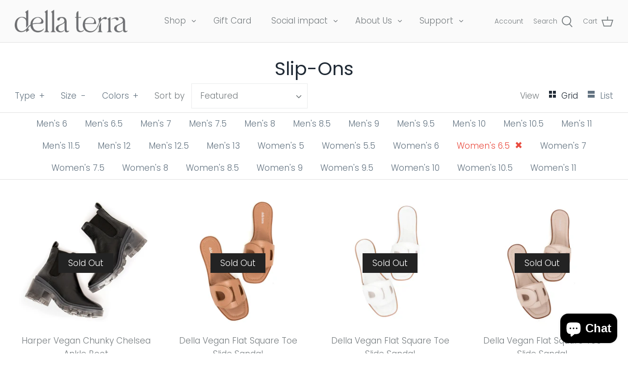

--- FILE ---
content_type: text/html; charset=utf-8
request_url: https://dellaterrashoes.com/collections/slip-on/womens-6-5
body_size: 51884
content:
<!DOCTYPE html>
<html class="no-js" lang="en">
<head>
  
  <!-- Google Tag Manager -->
<script>(function(w,d,s,l,i){w[l]=w[l]||[];w[l].push({'gtm.start':
new Date().getTime(),event:'gtm.js'});var f=d.getElementsByTagName(s)[0],
j=d.createElement(s),dl=l!='dataLayer'?'&l='+l:'';j.async=true;j.src=
'https://www.googletagmanager.com/gtm.js?id='+i+dl;f.parentNode.insertBefore(j,f);
})(window,document,'script','dataLayer','GTM-MJ7QVXS');</script>
<!-- End Google Tag Manager -->
  
  <!-- Symmetry 4.11.7 -->

  <link rel="preload" href="//dellaterrashoes.com/cdn/shop/t/25/assets/styles.css?v=129369694704394149221759332279" as="style">
  <meta charset="utf-8" />
<meta name="viewport" content="width=device-width,initial-scale=1.0" />
<meta http-equiv="X-UA-Compatible" content="IE=edge">

<link rel="preconnect" href="https://cdn.shopify.com" crossorigin>
<link rel="preconnect" href="https://fonts.shopify.com" crossorigin>
<link rel="preconnect" href="https://monorail-edge.shopifysvc.com"><link rel="preload" as="font" href="//dellaterrashoes.com/cdn/fonts/poppins/poppins_n4.0ba78fa5af9b0e1a374041b3ceaadf0a43b41362.woff2" type="font/woff2" crossorigin>
<link rel="preload" as="font" href="//dellaterrashoes.com/cdn/fonts/poppins/poppins_n3.05f58335c3209cce17da4f1f1ab324ebe2982441.woff2" type="font/woff2" crossorigin>
<link rel="preload" as="font" href="//dellaterrashoes.com/cdn/fonts/poppins/poppins_n3.05f58335c3209cce17da4f1f1ab324ebe2982441.woff2" type="font/woff2" crossorigin>
<link rel="preload" as="font" href="//dellaterrashoes.com/cdn/fonts/poppins/poppins_n8.580200d05bca09e2e0c6f4c922047c227dfa8e8c.woff2" type="font/woff2" crossorigin><link rel="preload" as="font" href="//dellaterrashoes.com/cdn/fonts/poppins/poppins_n4.0ba78fa5af9b0e1a374041b3ceaadf0a43b41362.woff2" type="font/woff2" crossorigin><link rel="preload" as="font" href="//dellaterrashoes.com/cdn/fonts/poppins/poppins_i3.8536b4423050219f608e17f134fe9ea3b01ed890.woff2" type="font/woff2" crossorigin><link rel="preload" as="font" href="//dellaterrashoes.com/cdn/fonts/poppins/poppins_i4.846ad1e22474f856bd6b81ba4585a60799a9f5d2.woff2" type="font/woff2" crossorigin><link rel="preload" href="//dellaterrashoes.com/cdn/shop/t/25/assets/vendor.js?v=105202062377205878661643183985" as="script">
<link rel="preload" href="//dellaterrashoes.com/cdn/shop/t/25/assets/theme.js?v=152835111871789523921643185640" as="script"><link rel="canonical" href="https://dellaterrashoes.com/collections/slip-on/womens-6-5" /><link rel="shortcut icon" href="//dellaterrashoes.com/cdn/shop/files/della_terra_logo_booking_page.png?v=1613753979" type="image/png" />
  <meta name="theme-color" content="#767c7f">
<meta name="facebook-domain-verification" content="fmtw251aqkmxhe179skwbhs647s916" />
<meta name="google-site-verification" content="Cu6S_PBTdSdhzBZ4hNZaqEmRQ7IlMKG3zReWb140MJE" />
  <!-- Hotjar Tracking Code for https://dellaterrashoes.com/ -->
<script>
    (function(h,o,t,j,a,r){
        h.hj=h.hj||function(){(h.hj.q=h.hj.q||[]).push(arguments)};
        h._hjSettings={hjid:2558954,hjsv:6};
        a=o.getElementsByTagName('head')[0];
        r=o.createElement('script');r.async=1;
        r.src=t+h._hjSettings.hjid+j+h._hjSettings.hjsv;
        a.appendChild(r);
    })(window,document,'https://static.hotjar.com/c/hotjar-','.js?sv=');
</script>

  <title>
    Slip-Ons &ndash; Tagged &quot;Women&#39;s 6.5&quot; &ndash; della terra shoes
  </title>

  


<meta property="og:site_name" content="della terra shoes">
<meta property="og:url" content="https://dellaterrashoes.com/collections/slip-on/womens-6-5">
<meta property="og:title" content="Slip-Ons">
<meta property="og:type" content="product.group">
<meta property="og:description" content="della terra shoes is a vegan, fashion footwear brand. Born out of a need for sustainable footwear in the contemporary space, della terra is a certified B Corporation pending organization and is PETA-Approved Vegan. Ethical and Inclusive values are at the forefront of this brand, alongside evergreen essentials.">

<meta property="og:image" content="http://dellaterrashoes.com/cdn/shop/files/preview_image_101077ca-5aa1-4139-9d51-86a0efa12c0d_1200x1200.jpg?v=1629665048">
    <meta property="og:image:width" content="1200">
    <meta property="og:image:height" content="600">
<meta property="og:image:secure_url" content="https://dellaterrashoes.com/cdn/shop/files/preview_image_101077ca-5aa1-4139-9d51-86a0efa12c0d_1200x1200.jpg?v=1629665048">


<meta name="twitter:card" content="summary_large_image">
<meta name="twitter:title" content="Slip-Ons">
<meta name="twitter:description" content="della terra shoes is a vegan, fashion footwear brand. Born out of a need for sustainable footwear in the contemporary space, della terra is a certified B Corporation pending organization and is PETA-Approved Vegan. Ethical and Inclusive values are at the forefront of this brand, alongside evergreen essentials.">

  
 

  <link href="//dellaterrashoes.com/cdn/shop/t/25/assets/styles.css?v=129369694704394149221759332279" rel="stylesheet" type="text/css" media="all" />
  <link href="//dellaterrashoes.com/cdn/shop/t/25/assets/lity.min.css?v=144058161171479091931643183981" rel="stylesheet" type="text/css" media="all" />
  <script>
    window.theme = window.theme || {};
    theme.money_format = "${{amount}}";
    theme.strings = {
      previous: "Previous",
      next: "Next",
      addressError: "Error looking up that address",
      addressNoResults: "No results for that address",
      addressQueryLimit: "You have exceeded the Google API usage limit. Consider upgrading to a \u003ca href=\"https:\/\/developers.google.com\/maps\/premium\/usage-limits\"\u003ePremium Plan\u003c\/a\u003e.",
      authError: "There was a problem authenticating your Google Maps API Key.",
      icon_labels_left: "Left",
      icon_labels_right: "Right",
      icon_labels_down: "Down",
      icon_labels_close: "Close",
      cart_terms_confirmation: "You must agree to the terms and conditions before continuing.",
      products_listing_from: "From",
      layout_live_search_see_all: "See all results",
      products_product_add_to_cart: "Add to Cart",
      products_variant_no_stock: "Sold out",
      products_variant_non_existent: "Unavailable",
      onlyXLeft: "[[ quantity ]] in stock",
      products_product_unit_price_separator: " \/ ",
      general_navigation_menu_toggle_aria_label: "Toggle menu",
      products_added_notification_title: "Just added",
      products_added_notification_item: "Item",
      products_added_notification_unit_price: "Item price",
      products_added_notification_quantity: "Qty",
      products_added_notification_total_price: "Total price",
      products_added_notification_shipping_note: "Excl. shipping",
      products_added_notification_keep_shopping: "Keep Shopping",
      products_added_notification_cart: "Cart",
      products_product_adding_to_cart: "Adding",
      products_product_added_to_cart: "Added to cart",
      products_added_notification_subtotal: "Subtotal",
      products_labels_sold_out: "Sold Out",
      products_labels_sale: "Sale",
      general_quick_search_pages: "Pages",
      general_quick_search_no_results: "Sorry, we couldn\u0026#39;t find any results"
    };
    theme.routes = {
      search_url: '/search',
      cart_url: '/cart',
      cart_add_url: '/cart/add',
      cart_change_url: '/cart/change'
    };
    theme.settings = {
      cart_type: "drawer",
      prod_thumb_detail_show: true,
      show_size_chart: true
    };
    document.documentElement.className = document.documentElement.className.replace('no-js', '');
  </script>

  
  
  <script>window.performance && window.performance.mark && window.performance.mark('shopify.content_for_header.start');</script><meta name="google-site-verification" content="vRtuasqJHAW6LbObspTf0Rzb0cI4iKy2FSwWnsdap-g">
<meta id="shopify-digital-wallet" name="shopify-digital-wallet" content="/50766905519/digital_wallets/dialog">
<meta name="shopify-checkout-api-token" content="ea48e327c89eff02782e0afdb4c41923">
<meta id="in-context-paypal-metadata" data-shop-id="50766905519" data-venmo-supported="false" data-environment="production" data-locale="en_US" data-paypal-v4="true" data-currency="USD">
<link rel="alternate" type="application/atom+xml" title="Feed" href="/collections/slip-on/womens-6-5.atom" />
<link rel="alternate" hreflang="x-default" href="https://dellaterrashoes.com/collections/slip-on/womens-6-5">
<link rel="alternate" hreflang="en" href="https://dellaterrashoes.com/collections/slip-on/womens-6-5">
<link rel="alternate" hreflang="en-CA" href="https://dellaterrashoes.com/en-ca/collections/slip-on/womens-6-5">
<link rel="alternate" type="application/json+oembed" href="https://dellaterrashoes.com/collections/slip-on/womens-6-5.oembed">
<script async="async" src="/checkouts/internal/preloads.js?locale=en-US"></script>
<link rel="preconnect" href="https://shop.app" crossorigin="anonymous">
<script async="async" src="https://shop.app/checkouts/internal/preloads.js?locale=en-US&shop_id=50766905519" crossorigin="anonymous"></script>
<script id="apple-pay-shop-capabilities" type="application/json">{"shopId":50766905519,"countryCode":"US","currencyCode":"USD","merchantCapabilities":["supports3DS"],"merchantId":"gid:\/\/shopify\/Shop\/50766905519","merchantName":"della terra shoes","requiredBillingContactFields":["postalAddress","email","phone"],"requiredShippingContactFields":["postalAddress","email","phone"],"shippingType":"shipping","supportedNetworks":["visa","masterCard","amex","discover","elo","jcb"],"total":{"type":"pending","label":"della terra shoes","amount":"1.00"},"shopifyPaymentsEnabled":true,"supportsSubscriptions":true}</script>
<script id="shopify-features" type="application/json">{"accessToken":"ea48e327c89eff02782e0afdb4c41923","betas":["rich-media-storefront-analytics"],"domain":"dellaterrashoes.com","predictiveSearch":true,"shopId":50766905519,"locale":"en"}</script>
<script>var Shopify = Shopify || {};
Shopify.shop = "dellaterrashoes.myshopify.com";
Shopify.locale = "en";
Shopify.currency = {"active":"USD","rate":"1.0"};
Shopify.country = "US";
Shopify.theme = {"name":"Symmetry-ThemeUpdatesWithInstallmentsMessage-WPD","id":130470838502,"schema_name":"Symmetry","schema_version":"4.11.7","theme_store_id":568,"role":"main"};
Shopify.theme.handle = "null";
Shopify.theme.style = {"id":null,"handle":null};
Shopify.cdnHost = "dellaterrashoes.com/cdn";
Shopify.routes = Shopify.routes || {};
Shopify.routes.root = "/";</script>
<script type="module">!function(o){(o.Shopify=o.Shopify||{}).modules=!0}(window);</script>
<script>!function(o){function n(){var o=[];function n(){o.push(Array.prototype.slice.apply(arguments))}return n.q=o,n}var t=o.Shopify=o.Shopify||{};t.loadFeatures=n(),t.autoloadFeatures=n()}(window);</script>
<script>
  window.ShopifyPay = window.ShopifyPay || {};
  window.ShopifyPay.apiHost = "shop.app\/pay";
  window.ShopifyPay.redirectState = null;
</script>
<script id="shop-js-analytics" type="application/json">{"pageType":"collection"}</script>
<script defer="defer" async type="module" src="//dellaterrashoes.com/cdn/shopifycloud/shop-js/modules/v2/client.init-shop-cart-sync_BdyHc3Nr.en.esm.js"></script>
<script defer="defer" async type="module" src="//dellaterrashoes.com/cdn/shopifycloud/shop-js/modules/v2/chunk.common_Daul8nwZ.esm.js"></script>
<script type="module">
  await import("//dellaterrashoes.com/cdn/shopifycloud/shop-js/modules/v2/client.init-shop-cart-sync_BdyHc3Nr.en.esm.js");
await import("//dellaterrashoes.com/cdn/shopifycloud/shop-js/modules/v2/chunk.common_Daul8nwZ.esm.js");

  window.Shopify.SignInWithShop?.initShopCartSync?.({"fedCMEnabled":true,"windoidEnabled":true});

</script>
<script>
  window.Shopify = window.Shopify || {};
  if (!window.Shopify.featureAssets) window.Shopify.featureAssets = {};
  window.Shopify.featureAssets['shop-js'] = {"shop-cart-sync":["modules/v2/client.shop-cart-sync_QYOiDySF.en.esm.js","modules/v2/chunk.common_Daul8nwZ.esm.js"],"init-fed-cm":["modules/v2/client.init-fed-cm_DchLp9rc.en.esm.js","modules/v2/chunk.common_Daul8nwZ.esm.js"],"shop-button":["modules/v2/client.shop-button_OV7bAJc5.en.esm.js","modules/v2/chunk.common_Daul8nwZ.esm.js"],"init-windoid":["modules/v2/client.init-windoid_DwxFKQ8e.en.esm.js","modules/v2/chunk.common_Daul8nwZ.esm.js"],"shop-cash-offers":["modules/v2/client.shop-cash-offers_DWtL6Bq3.en.esm.js","modules/v2/chunk.common_Daul8nwZ.esm.js","modules/v2/chunk.modal_CQq8HTM6.esm.js"],"shop-toast-manager":["modules/v2/client.shop-toast-manager_CX9r1SjA.en.esm.js","modules/v2/chunk.common_Daul8nwZ.esm.js"],"init-shop-email-lookup-coordinator":["modules/v2/client.init-shop-email-lookup-coordinator_UhKnw74l.en.esm.js","modules/v2/chunk.common_Daul8nwZ.esm.js"],"pay-button":["modules/v2/client.pay-button_DzxNnLDY.en.esm.js","modules/v2/chunk.common_Daul8nwZ.esm.js"],"avatar":["modules/v2/client.avatar_BTnouDA3.en.esm.js"],"init-shop-cart-sync":["modules/v2/client.init-shop-cart-sync_BdyHc3Nr.en.esm.js","modules/v2/chunk.common_Daul8nwZ.esm.js"],"shop-login-button":["modules/v2/client.shop-login-button_D8B466_1.en.esm.js","modules/v2/chunk.common_Daul8nwZ.esm.js","modules/v2/chunk.modal_CQq8HTM6.esm.js"],"init-customer-accounts-sign-up":["modules/v2/client.init-customer-accounts-sign-up_C8fpPm4i.en.esm.js","modules/v2/client.shop-login-button_D8B466_1.en.esm.js","modules/v2/chunk.common_Daul8nwZ.esm.js","modules/v2/chunk.modal_CQq8HTM6.esm.js"],"init-shop-for-new-customer-accounts":["modules/v2/client.init-shop-for-new-customer-accounts_CVTO0Ztu.en.esm.js","modules/v2/client.shop-login-button_D8B466_1.en.esm.js","modules/v2/chunk.common_Daul8nwZ.esm.js","modules/v2/chunk.modal_CQq8HTM6.esm.js"],"init-customer-accounts":["modules/v2/client.init-customer-accounts_dRgKMfrE.en.esm.js","modules/v2/client.shop-login-button_D8B466_1.en.esm.js","modules/v2/chunk.common_Daul8nwZ.esm.js","modules/v2/chunk.modal_CQq8HTM6.esm.js"],"shop-follow-button":["modules/v2/client.shop-follow-button_CkZpjEct.en.esm.js","modules/v2/chunk.common_Daul8nwZ.esm.js","modules/v2/chunk.modal_CQq8HTM6.esm.js"],"lead-capture":["modules/v2/client.lead-capture_BntHBhfp.en.esm.js","modules/v2/chunk.common_Daul8nwZ.esm.js","modules/v2/chunk.modal_CQq8HTM6.esm.js"],"checkout-modal":["modules/v2/client.checkout-modal_CfxcYbTm.en.esm.js","modules/v2/chunk.common_Daul8nwZ.esm.js","modules/v2/chunk.modal_CQq8HTM6.esm.js"],"shop-login":["modules/v2/client.shop-login_Da4GZ2H6.en.esm.js","modules/v2/chunk.common_Daul8nwZ.esm.js","modules/v2/chunk.modal_CQq8HTM6.esm.js"],"payment-terms":["modules/v2/client.payment-terms_MV4M3zvL.en.esm.js","modules/v2/chunk.common_Daul8nwZ.esm.js","modules/v2/chunk.modal_CQq8HTM6.esm.js"]};
</script>
<script>(function() {
  var isLoaded = false;
  function asyncLoad() {
    if (isLoaded) return;
    isLoaded = true;
    var urls = ["https:\/\/static.klaviyo.com\/onsite\/js\/klaviyo.js?company_id=SWjKti\u0026shop=dellaterrashoes.myshopify.com","https:\/\/app.cloverly-ecommerce.com\/script\/shopify\/?shop=dellaterrashoes.myshopify.com","https:\/\/static.klaviyo.com\/onsite\/js\/klaviyo.js?company_id=W5TjEy\u0026shop=dellaterrashoes.myshopify.com"];
    for (var i = 0; i < urls.length; i++) {
      var s = document.createElement('script');
      s.type = 'text/javascript';
      s.async = true;
      s.src = urls[i];
      var x = document.getElementsByTagName('script')[0];
      x.parentNode.insertBefore(s, x);
    }
  };
  if(window.attachEvent) {
    window.attachEvent('onload', asyncLoad);
  } else {
    window.addEventListener('load', asyncLoad, false);
  }
})();</script>
<script id="__st">var __st={"a":50766905519,"offset":-18000,"reqid":"72c5713c-1494-4604-b74a-0ac33745a52b-1768996071","pageurl":"dellaterrashoes.com\/collections\/slip-on\/womens-6-5","u":"871b41281557","p":"collection","rtyp":"collection","rid":276479639727};</script>
<script>window.ShopifyPaypalV4VisibilityTracking = true;</script>
<script id="captcha-bootstrap">!function(){'use strict';const t='contact',e='account',n='new_comment',o=[[t,t],['blogs',n],['comments',n],[t,'customer']],c=[[e,'customer_login'],[e,'guest_login'],[e,'recover_customer_password'],[e,'create_customer']],r=t=>t.map((([t,e])=>`form[action*='/${t}']:not([data-nocaptcha='true']) input[name='form_type'][value='${e}']`)).join(','),a=t=>()=>t?[...document.querySelectorAll(t)].map((t=>t.form)):[];function s(){const t=[...o],e=r(t);return a(e)}const i='password',u='form_key',d=['recaptcha-v3-token','g-recaptcha-response','h-captcha-response',i],f=()=>{try{return window.sessionStorage}catch{return}},m='__shopify_v',_=t=>t.elements[u];function p(t,e,n=!1){try{const o=window.sessionStorage,c=JSON.parse(o.getItem(e)),{data:r}=function(t){const{data:e,action:n}=t;return t[m]||n?{data:e,action:n}:{data:t,action:n}}(c);for(const[e,n]of Object.entries(r))t.elements[e]&&(t.elements[e].value=n);n&&o.removeItem(e)}catch(o){console.error('form repopulation failed',{error:o})}}const l='form_type',E='cptcha';function T(t){t.dataset[E]=!0}const w=window,h=w.document,L='Shopify',v='ce_forms',y='captcha';let A=!1;((t,e)=>{const n=(g='f06e6c50-85a8-45c8-87d0-21a2b65856fe',I='https://cdn.shopify.com/shopifycloud/storefront-forms-hcaptcha/ce_storefront_forms_captcha_hcaptcha.v1.5.2.iife.js',D={infoText:'Protected by hCaptcha',privacyText:'Privacy',termsText:'Terms'},(t,e,n)=>{const o=w[L][v],c=o.bindForm;if(c)return c(t,g,e,D).then(n);var r;o.q.push([[t,g,e,D],n]),r=I,A||(h.body.append(Object.assign(h.createElement('script'),{id:'captcha-provider',async:!0,src:r})),A=!0)});var g,I,D;w[L]=w[L]||{},w[L][v]=w[L][v]||{},w[L][v].q=[],w[L][y]=w[L][y]||{},w[L][y].protect=function(t,e){n(t,void 0,e),T(t)},Object.freeze(w[L][y]),function(t,e,n,w,h,L){const[v,y,A,g]=function(t,e,n){const i=e?o:[],u=t?c:[],d=[...i,...u],f=r(d),m=r(i),_=r(d.filter((([t,e])=>n.includes(e))));return[a(f),a(m),a(_),s()]}(w,h,L),I=t=>{const e=t.target;return e instanceof HTMLFormElement?e:e&&e.form},D=t=>v().includes(t);t.addEventListener('submit',(t=>{const e=I(t);if(!e)return;const n=D(e)&&!e.dataset.hcaptchaBound&&!e.dataset.recaptchaBound,o=_(e),c=g().includes(e)&&(!o||!o.value);(n||c)&&t.preventDefault(),c&&!n&&(function(t){try{if(!f())return;!function(t){const e=f();if(!e)return;const n=_(t);if(!n)return;const o=n.value;o&&e.removeItem(o)}(t);const e=Array.from(Array(32),(()=>Math.random().toString(36)[2])).join('');!function(t,e){_(t)||t.append(Object.assign(document.createElement('input'),{type:'hidden',name:u})),t.elements[u].value=e}(t,e),function(t,e){const n=f();if(!n)return;const o=[...t.querySelectorAll(`input[type='${i}']`)].map((({name:t})=>t)),c=[...d,...o],r={};for(const[a,s]of new FormData(t).entries())c.includes(a)||(r[a]=s);n.setItem(e,JSON.stringify({[m]:1,action:t.action,data:r}))}(t,e)}catch(e){console.error('failed to persist form',e)}}(e),e.submit())}));const S=(t,e)=>{t&&!t.dataset[E]&&(n(t,e.some((e=>e===t))),T(t))};for(const o of['focusin','change'])t.addEventListener(o,(t=>{const e=I(t);D(e)&&S(e,y())}));const B=e.get('form_key'),M=e.get(l),P=B&&M;t.addEventListener('DOMContentLoaded',(()=>{const t=y();if(P)for(const e of t)e.elements[l].value===M&&p(e,B);[...new Set([...A(),...v().filter((t=>'true'===t.dataset.shopifyCaptcha))])].forEach((e=>S(e,t)))}))}(h,new URLSearchParams(w.location.search),n,t,e,['guest_login'])})(!0,!0)}();</script>
<script integrity="sha256-4kQ18oKyAcykRKYeNunJcIwy7WH5gtpwJnB7kiuLZ1E=" data-source-attribution="shopify.loadfeatures" defer="defer" src="//dellaterrashoes.com/cdn/shopifycloud/storefront/assets/storefront/load_feature-a0a9edcb.js" crossorigin="anonymous"></script>
<script crossorigin="anonymous" defer="defer" src="//dellaterrashoes.com/cdn/shopifycloud/storefront/assets/shopify_pay/storefront-65b4c6d7.js?v=20250812"></script>
<script data-source-attribution="shopify.dynamic_checkout.dynamic.init">var Shopify=Shopify||{};Shopify.PaymentButton=Shopify.PaymentButton||{isStorefrontPortableWallets:!0,init:function(){window.Shopify.PaymentButton.init=function(){};var t=document.createElement("script");t.src="https://dellaterrashoes.com/cdn/shopifycloud/portable-wallets/latest/portable-wallets.en.js",t.type="module",document.head.appendChild(t)}};
</script>
<script data-source-attribution="shopify.dynamic_checkout.buyer_consent">
  function portableWalletsHideBuyerConsent(e){var t=document.getElementById("shopify-buyer-consent"),n=document.getElementById("shopify-subscription-policy-button");t&&n&&(t.classList.add("hidden"),t.setAttribute("aria-hidden","true"),n.removeEventListener("click",e))}function portableWalletsShowBuyerConsent(e){var t=document.getElementById("shopify-buyer-consent"),n=document.getElementById("shopify-subscription-policy-button");t&&n&&(t.classList.remove("hidden"),t.removeAttribute("aria-hidden"),n.addEventListener("click",e))}window.Shopify?.PaymentButton&&(window.Shopify.PaymentButton.hideBuyerConsent=portableWalletsHideBuyerConsent,window.Shopify.PaymentButton.showBuyerConsent=portableWalletsShowBuyerConsent);
</script>
<script data-source-attribution="shopify.dynamic_checkout.cart.bootstrap">document.addEventListener("DOMContentLoaded",(function(){function t(){return document.querySelector("shopify-accelerated-checkout-cart, shopify-accelerated-checkout")}if(t())Shopify.PaymentButton.init();else{new MutationObserver((function(e,n){t()&&(Shopify.PaymentButton.init(),n.disconnect())})).observe(document.body,{childList:!0,subtree:!0})}}));
</script>
<link id="shopify-accelerated-checkout-styles" rel="stylesheet" media="screen" href="https://dellaterrashoes.com/cdn/shopifycloud/portable-wallets/latest/accelerated-checkout-backwards-compat.css" crossorigin="anonymous">
<style id="shopify-accelerated-checkout-cart">
        #shopify-buyer-consent {
  margin-top: 1em;
  display: inline-block;
  width: 100%;
}

#shopify-buyer-consent.hidden {
  display: none;
}

#shopify-subscription-policy-button {
  background: none;
  border: none;
  padding: 0;
  text-decoration: underline;
  font-size: inherit;
  cursor: pointer;
}

#shopify-subscription-policy-button::before {
  box-shadow: none;
}

      </style>

<script>window.performance && window.performance.mark && window.performance.mark('shopify.content_for_header.end');</script>
  <!-- "snippets/judgeme_core.liquid" was not rendered, the associated app was uninstalled -->
  
  


<!-- check for active ws customer --><!-- add querystring to search in test mode -->

<!-- redirect to ws-cart -->

<!-- ajax data  -->

  


<!-- product data -->


<script>
//==========================================
//      Set global liquid variables
//==========================================
  //general variables
  var wsgVersion = 5.0;
  var wsgActive = true;
  var isWsgCustomer = false;
  var wsgRunCollection;
  var wsgBetaRestrictedCart = true;
  var wsgCollectionObserver;
  var wsgRunProduct;
  var wsgRunCart;
  var wsgCartObserver = false;
  var wsgShopCountryCode = "US";
  var wsgRunSinglePage;
  var wsgRunSignup;
  //AJAX variables
  var wsgRunAjax;
  var wsgAjaxCart; 
  var runProxy;
  var hideDomElements = [".collection-listing .option-selectors",".was-price",".reducedfrom",".hideWsg"]; 
  var wsgData = {"translations":{"enable":false,"language":"english","custom":false},"shop_preferences":{"transitions":{"showTransitions":false,"installedTransitions":true},"retailPrice":{"enable":false,"strikethrough":false,"lowerOpacity":true,"label":" MSRP"},"checkInventory":false,"showShipPartial":false,"minOrder":-1,"exclusions":[],"hideExclusions":true,"draftNotification":true,"autoBackorder":false,"taxRate":-1},"page_styles":{"proxyMargin":2,"btnClasses":"","shipMargin":50},"volume_discounts":{"settings":{"custom_messages":{"custom_banner":{"banner_default":true,"banner_input":"Spend {{$}}, receive {{%}} off of your order."},"custom_success":{"success_default":true,"success_input":"Congratulations!  You received {{%}} off of your order!"}}},"enabled":false,"discounts":[]},"shipping_rates":{"internationalMsg":{"title":"Thank you for your order!","message":"Because you are outside of our home country we will calculate your shipping and send you an invoice shortly."},"ignoreAll":false,"ignoreCarrierRates":false,"useShopifyDefault":true,"freeShippingMin":-1,"fixedPercent":-1,"flatRate":-1,"redirectInternational":false},"single_page":{"collapseCollections":true,"menuAction":"exclude","message":"","linkInCart":true},"net_orders":{"netRedirect":{"title":"Thank you for your order!","message":"","autoEmail":false},"netTag":"","enabled":false,"autoPending":false},"customer":{"signup":{"autoInvite":false,"autoTags":[],"taxExempt":true},"loginMessage":"Log in to your wholesale account here.","accountMessage":"","redirectMessage":"Keep an eye on your email. As soon as we verify your account we will send you an email with a link to set up your password and start shopping."},"quantity":{"cart":{},"migratedToCurrent":false,"collections":[],"products":[]},"activeTags":[],"hideDrafts":[],"discounts":[],"server_link":"https://www.wholesalegorilla.app/shop_assets/wsg-index.js"}    
  var wsgProdData = null	
  //product variables
  var wsgCustomerTags = null
  var wsgCollectionsList = null 

  //money formatting
  var wsgMoneyFormat = "${{amount}}";

  
    var wsgCurrentVariant = null;
  
  var wsgAjaxSettings = {"price":"#cart-summary-overlay .cart-summary-overlay__unit-price .theme-money","linePrice":"#cart-summary-overlay .cart-summary-overlay__line-price .theme-money","subtotal":"#cart-summary-overlay .cart-summary-overlay__subtotal .theme-money"};
  var wsgSwatch = "";
  var wsgPriceSelectors = {
    productPrice: [".price-area .current-price",".price",".theme-money"],
    collectionPrices: [".price",".current-price",".theme-money"]
  };
  const wsgUseLegacyCollection = false;
  
//Load WSG script
(function(){
  //Libraries required to run Wholesale Gorilla.  Do not delete unless you have uninstalled Wholesale Gorilla.

//shopify common
"undefined"==typeof window.wsgShopify&&(window.wsgShopify={}),wsgShopify.bind=function(t,e){return function(){return t.apply(e,arguments)}},wsgShopify.setSelectorByValue=function(t,e){for(var n=0,i=t.options.length;n<i;n++){var o=t.options[n];if(e==o.value||e==o.innerHTML)return t.selectedIndex=n}},wsgShopify.addListener=function(t,e,n){t.addEventListener?t.addEventListener(e,n,!1):t.attachEvent("on"+e,n)},wsgShopify.postLink=function(t,e){var n=(e=e||{}).method||"post",i=e.parameters||{},o=document.createElement("form");for(var r in o.setAttribute("method",n),o.setAttribute("action",t),i){var l=document.createElement("input");l.setAttribute("type","hidden"),l.setAttribute("name",r),l.setAttribute("value",i[r]),o.appendChild(l)}document.body.appendChild(o),o.submit(),document.body.removeChild(o)},wsgShopify.CountryProvinceSelector=function(t,e,n){this.countryEl=document.getElementById(t),this.provinceEl=document.getElementById(e),this.provinceContainer=document.getElementById(n.hideElement||e),wsgShopify.addListener(this.countryEl,"change",wsgShopify.bind(this.countryHandler,this)),this.initCountry(),this.initProvince()},wsgShopify.CountryProvinceSelector.prototype={initCountry:function(){var t=this.countryEl.getAttribute("data-default");wsgShopify.setSelectorByValue(this.countryEl,t),this.countryHandler()},initProvince:function(){var t=this.provinceEl.getAttribute("data-default");t&&0<this.provinceEl.options.length&&wsgShopify.setSelectorByValue(this.provinceEl,t)},countryHandler:function(){var t=(i=this.countryEl.options[this.countryEl.selectedIndex]).getAttribute("data-provinces"),e=JSON.parse(t);if(this.clearOptions(this.provinceEl),e&&0==e.length)this.provinceContainer.style.display="none";else{for(var n=0;n<e.length;n++){var i;(i=document.createElement("option")).value=e[n][0],i.innerHTML=e[n][1],this.provinceEl.appendChild(i)}this.provinceContainer.style.display=""}},clearOptions:function(t){for(;t.firstChild;)t.removeChild(t.firstChild)},setOptions:function(t,e){var n=0;for(e.length;n<e.length;n++){var i=document.createElement("option");i.value=e[n],i.innerHTML=e[n],t.appendChild(i)}}};

//Option selection
function floatToString(t,e){var o=t.toFixed(e).toString();return o.match(/^\.\d+/)?"0"+o:o}"undefined"==typeof window.wsgShopify&&(window.wsgShopify={}),wsgShopify.each=function(t,e){for(var o=0;o<t.length;o++)e(t[o],o)},wsgShopify.map=function(t,e){for(var o=[],i=0;i<t.length;i++)o.push(e(t[i],i));return o},wsgShopify.arrayIncludes=function(t,e){for(var o=0;o<t.length;o++)if(t[o]==e)return!0;return!1},wsgShopify.uniq=function(t){for(var e=[],o=0;o<t.length;o++)wsgShopify.arrayIncludes(e,t[o])||e.push(t[o]);return e},wsgShopify.isDefined=function(t){return void 0!==t},wsgShopify.getClass=function(t){return Object.prototype.toString.call(t).slice(8,-1)},wsgShopify.extend=function(t,e){function o(){}o.prototype=e.prototype,t.prototype=new o,(t.prototype.constructor=t).baseConstructor=e,t.superClass=e.prototype},wsgShopify.locationSearch=function(){return window.location.search},wsgShopify.locationHash=function(){return window.location.hash},wsgShopify.replaceState=function(t){window.history.replaceState({},document.title,t)},wsgShopify.urlParam=function(t){var e=RegExp("[?&]"+t+"=([^&#]*)").exec(wsgShopify.locationSearch());return e&&decodeURIComponent(e[1].replace(/\+/g," "))},wsgShopify.newState=function(t,e){return(wsgShopify.urlParam(t)?wsgShopify.locationSearch().replace(RegExp("("+t+"=)[^&#]+"),"$1"+e):""===wsgShopify.locationSearch()?"?"+t+"="+e:wsgShopify.locationSearch()+"&"+t+"="+e)+wsgShopify.locationHash()},wsgShopify.setParam=function(t,e){wsgShopify.replaceState(wsgShopify.newState(t,e))},wsgShopify.Product=function(t){wsgShopify.isDefined(t)&&this.update(t)},wsgShopify.Product.prototype.update=function(t){for(property in t)this[property]=t[property]},wsgShopify.Product.prototype.optionNames=function(){return"Array"==wsgShopify.getClass(this.options)?this.options:[]},wsgShopify.Product.prototype.optionValues=function(o){if(!wsgShopify.isDefined(this.variants))return null;var t=wsgShopify.map(this.variants,function(t){var e="option"+(o+1);return t[e]==undefined?null:t[e]});return null==t[0]?null:wsgShopify.uniq(t)},wsgShopify.Product.prototype.getVariant=function(i){var r=null;return i.length!=this.options.length||wsgShopify.each(this.variants,function(t){for(var e=!0,o=0;o<i.length;o++){t["option"+(o+1)]!=i[o]&&(e=!1)}1!=e||(r=t)}),r},wsgShopify.Product.prototype.getVariantById=function(t){for(var e=0;e<this.variants.length;e++){var o=this.variants[e];if(t==o.id)return o}return null},wsgShopify.money_format="$",wsgShopify.formatMoney=function(t,e){function n(t,e){return void 0===t?e:t}function o(t,e,o,i){if(e=n(e,2),o=n(o,","),i=n(i,"."),isNaN(t)||null==t)return 0;var r=(t=(t/100).toFixed(e)).split(".");return r[0].replace(/(\d)(?=(\d\d\d)+(?!\d))/g,"$1"+o)+(r[1]?i+r[1]:"")}"string"==typeof t&&(t=t.replace(".",""));var i="",r=/\{\{\s*(\w+)\s*\}\}/,a=e||this.money_format;switch(a.match(r)[1]){case"amount":i=o(t,2);break;case"amount_no_decimals":i=o(t,0);break;case"amount_with_comma_separator":i=o(t,2,".",",");break;case"amount_with_space_separator":i=o(t,2," ",",");break;case"amount_with_period_and_space_separator":i=o(t,2," ",".");break;case"amount_no_decimals_with_comma_separator":i=o(t,0,".",",");break;case"amount_no_decimals_with_space_separator":i=o(t,0," ");break;case"amount_with_apostrophe_separator":i=o(t,2,"'",".")}return a.replace(r,i)},wsgShopify.OptionSelectors=function(t,e){return this.selectorDivClass="selector-wrapper",this.selectorClass="single-option-selector",this.variantIdFieldIdSuffix="-variant-id",this.variantIdField=null,this.historyState=null,this.selectors=[],this.domIdPrefix=t,this.product=new wsgShopify.Product(e.product),this.onVariantSelected=wsgShopify.isDefined(e.onVariantSelected)?e.onVariantSelected:function(){},this.replaceSelector(t),this.initDropdown(),e.enableHistoryState&&(this.historyState=new wsgShopify.OptionSelectors.HistoryState(this)),!0},wsgShopify.OptionSelectors.prototype.initDropdown=function(){var t={initialLoad:!0};if(!this.selectVariantFromDropdown(t)){var e=this;setTimeout(function(){e.selectVariantFromParams(t)||e.fireOnChangeForFirstDropdown.call(e,t)})}},wsgShopify.OptionSelectors.prototype.fireOnChangeForFirstDropdown=function(t){this.selectors[0].element.onchange(t)},wsgShopify.OptionSelectors.prototype.selectVariantFromParamsOrDropdown=function(t){this.selectVariantFromParams(t)||this.selectVariantFromDropdown(t)},wsgShopify.OptionSelectors.prototype.replaceSelector=function(t){var e=document.getElementById(t),o=e.parentNode;wsgShopify.each(this.buildSelectors(),function(t){o.insertBefore(t,e)}),e.style.display="none",this.variantIdField=e},wsgShopify.OptionSelectors.prototype.selectVariantFromDropdown=function(t){var e=document.getElementById(this.domIdPrefix).querySelector("[selected]");if(e||(e=document.getElementById(this.domIdPrefix).querySelector('[selected="selected"]')),!e)return!1;var o=e.value;return this.selectVariant(o,t)},wsgShopify.OptionSelectors.prototype.selectVariantFromParams=function(t){var e=wsgShopify.urlParam("variant");return this.selectVariant(e,t)},wsgShopify.OptionSelectors.prototype.selectVariant=function(t,e){var o=this.product.getVariantById(t);if(null==o)return!1;for(var i=0;i<this.selectors.length;i++){var r=this.selectors[i].element,n=o[r.getAttribute("data-option")];null!=n&&this.optionExistInSelect(r,n)&&(r.value=n)}return"undefined"!=typeof jQuery?jQuery(this.selectors[0].element).trigger("change",e):this.selectors[0].element.onchange(e),!0},wsgShopify.OptionSelectors.prototype.optionExistInSelect=function(t,e){for(var o=0;o<t.options.length;o++)if(t.options[o].value==e)return!0},wsgShopify.OptionSelectors.prototype.insertSelectors=function(t,e){wsgShopify.isDefined(e)&&this.setMessageElement(e),this.domIdPrefix="product-"+this.product.id+"-variant-selector";var o=document.getElementById(t);wsgShopify.each(this.buildSelectors(),function(t){o.appendChild(t)})},wsgShopify.OptionSelectors.prototype.buildSelectors=function(){for(var t=0;t<this.product.optionNames().length;t++){var e=new wsgShopify.SingleOptionSelector(this,t,this.product.optionNames()[t],this.product.optionValues(t));e.element.disabled=!1,this.selectors.push(e)}var i=this.selectorDivClass,r=this.product.optionNames();return wsgShopify.map(this.selectors,function(t){var e=document.createElement("div");if(e.setAttribute("class",i),1<r.length){var o=document.createElement("label");o.htmlFor=t.element.id,o.innerHTML=t.name,e.appendChild(o)}return e.appendChild(t.element),e})},wsgShopify.OptionSelectors.prototype.selectedValues=function(){for(var t=[],e=0;e<this.selectors.length;e++){var o=this.selectors[e].element.value;t.push(o)}return t},wsgShopify.OptionSelectors.prototype.updateSelectors=function(t,e){var o=this.selectedValues(),i=this.product.getVariant(o);i?(this.variantIdField.disabled=!1,this.variantIdField.value=i.id):this.variantIdField.disabled=!0,this.onVariantSelected(i,this,e),null!=this.historyState&&this.historyState.onVariantChange(i,this,e)},wsgShopify.OptionSelectorsFromDOM=function(t,e){var o=e.optionNames||[],i=e.priceFieldExists||!0,r=e.delimiter||"/",n=this.createProductFromSelector(t,o,i,r);e.product=n,wsgShopify.OptionSelectorsFromDOM.baseConstructor.call(this,t,e)},wsgShopify.extend(wsgShopify.OptionSelectorsFromDOM,wsgShopify.OptionSelectors),wsgShopify.OptionSelectorsFromDOM.prototype.createProductFromSelector=function(t,n,a,s){if(!wsgShopify.isDefined(a))a=!0;if(!wsgShopify.isDefined(s))s="/";var e=document.getElementById(t),o=e.childNodes,p=(e.parentNode,n.length),l=[];wsgShopify.each(o,function(t){if(1==t.nodeType&&"option"==t.tagName.toLowerCase()){var e=t.innerHTML.split(new RegExp("\\s*\\"+s+"\\s*"));0==n.length&&(p=e.length-(a?1:0));var o=e.slice(0,p),i=a?e[p]:"",r=(t.getAttribute("value"),{available:!t.disabled,id:parseFloat(t.value),price:i,option1:o[0],option2:o[1],option3:o[2]});l.push(r)}});var i={variants:l};if(0==n.length){i.options=[];for(var r=0;r<p;r++)i.options[r]="option "+(r+1)}else i.options=n;return i},wsgShopify.SingleOptionSelector=function(o,i,t,e){this.multiSelector=o,this.values=e,this.index=i,this.name=t,this.element=document.createElement("select");for(var r=0;r<e.length;r++){var n=document.createElement("option");n.value=e[r],n.innerHTML=e[r],this.element.appendChild(n)}return this.element.setAttribute("class",this.multiSelector.selectorClass),this.element.setAttribute("data-option","option"+(i+1)),this.element.id=o.domIdPrefix+"-option-"+i,this.element.onchange=function(t,e){e=e||{},o.updateSelectors(i,e)},!0},wsgShopify.Image={preload:function(t,e){for(var o=0;o<t.length;o++){var i=t[o];this.loadImage(this.getSizedImageUrl(i,e))}},loadImage:function(t){(new Image).src=t},switchImage:function(t,e,o){if(t&&e){var i=this.imageSize(e.src),r=this.getSizedImageUrl(t.src,i);o?o(r,t,e):e.src=r}},imageSize:function(t){var e=t.match(/.+_((?:pico|icon|thumb|small|compact|medium|large|grande)|\d{1,4}x\d{0,4}|x\d{1,4})[_\.@]/);return null!==e?e[1]:null},getSizedImageUrl:function(t,e){if(null==e)return t;if("master"==e)return this.removeProtocol(t);var o=t.match(/\.(jpg|jpeg|gif|png|bmp|bitmap|tiff|tif)(\?v=\d+)?$/i);if(null==o)return null;var i=t.split(o[0]),r=o[0];return this.removeProtocol(i[0]+"_"+e+r)},removeProtocol:function(t){return t.replace(/http(s)?:/,"")}},wsgShopify.OptionSelectors.HistoryState=function(t){this.browserSupports()&&this.register(t)},wsgShopify.OptionSelectors.HistoryState.prototype.register=function(t){window.addEventListener("popstate",function(){t.selectVariantFromParamsOrDropdown({popStateCall:!0})})},wsgShopify.OptionSelectors.HistoryState.prototype.onVariantChange=function(t,e,o){this.browserSupports()&&(!t||o.initialLoad||o.popStateCall||wsgShopify.setParam("variant",t.id))},wsgShopify.OptionSelectors.HistoryState.prototype.browserSupports=function(){return window.history&&window.history.replaceState};

    var loadWsg = function(url, callback){
    var script = document.createElement("script");
    script.type = "text/javascript";
    
    // If the browser is Internet Explorer.
    if (script.readyState){ 
      script.onreadystatechange = function(){
        if (script.readyState == "loaded" || script.readyState == "complete"){
          script.onreadystatechange = null;
          callback();
        }
      };
    // For any other browser.
    } else {
      script.onload = function(){
        callback();
      };
    }
    
    script.src = url;
    document.getElementsByTagName("head")[0].appendChild(script);
    };
  
  loadWsg(wsgData.server_link + "?v=5", function(){
  })
})();

//init appropriate WSG process
document.addEventListener("DOMContentLoaded", function(event) {
  //=== PRODUCT===
  
  
	//=== COLLECTION ===
  
  	wsgRunCollection = true;
  	wsgCollectionObserver = false;
  
  
	//=== SEARCH ===
    

	//=== Home ===  
  

	//=== AJAX CART ===
  
  	wsgRunAjax = true;
  

  // Force run collection on all templates/pages if we're running the 5+ script
  if (wsgUseLegacyCollection === false) {
    wsgRunCollection = true;
  }

  //update button classes

  jQuery(".wsg-button-fix").addClass("xxButtonClassesHerexx")
  if(jQuery(".wsg-proxy-container").length > 0){
    //update select backgrounds
    let inputBG = jQuery('.wsg-input').css('background-color');
    jQuery('.wsg-proxy-container select').attr('style', 'background-color:' + inputBG + ';');
  }
  
  //=========================
  //         CUSTOM JS
  //==========================
  
})  //end DOM content loaded listener

function wsgCustomJs(){
  jQuery(window).on("load", function(){
    //wsgCustomJs window placeholder
    //update secondary btn color on proxy cart
    if(jQuery("#wsg-checkout-one").length > 0){
        let wsgBtnColor = jQuery("#wsg-checkout-one").css("background-color");
        let wsgBtnBackground = "none";
        let wsgBtnBorder = "thin solid " + wsgBtnColor;
      	let wsgPaddingTop = jQuery("#wsg-checkout-one").css("padding-top");
      	let wsgPaddingLeft = jQuery("#wsg-checkout-one").css("padding-left");
      	let wsgBtnPadding = wsgPaddingTop + " " + wsgPaddingLeft;
        jQuery(".spof-btn").css("background", wsgBtnBackground).css("color", wsgBtnColor).css("border", wsgBtnBorder).css("padding", wsgBtnPadding)
    }  
  })
  //placeholder here
  //----------------------------------------------------------
  //add custom js that only runs for wholesale below this line
  //----------------------------------------------------------
}

function checkAjaxChange(){
    setTimeout(function(){
      if(jQuery("#wsgAjaxChange").length == 0){
        updateWsgAjax();
      } else {
        setTimeout(function(){
        	if(jQuery("#wsgAjaxChange").length == 0){
              updateWsgAjax();
            } else {
              setTimeout(function(){
                if(jQuery("#wsgAjaxChange").length == 0){
                  updateWsgAjax();
                }
              }, 3000)
            }
        }, 1250)
      }
    },500) 

}
function updateWsgAjax(){
  setTimeout(function(){
    jQuery(".wsgAjaxLoad").trigger("click");
  }, 750)
}
</script>

<style>
/*   Signup/login */
  #wsg-signup select, 
  #wsg-signup input, 
  #wsg-signup textarea {
    height: 46px;
    border: thin solid #d1d1d1;
    padding: 6px 10px;
  }
  #wsg-signup textarea {
    min-height: 100px;
  }
  .wsg-login-input {
    height: 46px;
    border: thin solid #d1d1d1;
    padding: 6px 10px;
  }
  .wsg-submit-copy {
  }
  #wsg-signup select {
  }
/*   Quick Order Form */
  .wsg-table td {
   border: none;
   min-width: 150px;
  }
  .wsg-table tr {
   border-bottom: thin solid #d1d1d1; 
    border-left: none;
  }
  .wsg-table input[type="number"] {
    border: thin solid #d1d1d1;
    padding: 5px 15px;
    min-height: 42px;
  }
  #wsg-spof-link a {
    text-decoration: inherit;
    color: inherit;
  }
  .wsg-proxy-container a {
    text-decoration: inherit;
    color: inherit;    
  }
  @media screen and (max-width:768px){
    .wsg-proxy-container .wsg-table input[type="number"] {
     	max-width: 80%; 
    }
    .wsg-center img {
    	width: 50px !important;
    }
    .wsg-variant-price-area {
      min-width: 70px !important;
    }
  }
  /* Submit button */
  #wsg-cart-update{
    padding: 8px 10px;
    min-height: 45px;
    max-width: 100% !important;
  }
  .wsg-table {
    background: inherit !important;
  }
  .wsg-spof-container-main {
    background: inherit !important;
  }
  /* General fixes */
  .wsg-one-half {
    
  }
  .wsg-button-fix {
  
  }

  .wsg-hide-prices {
    opacity: 0;
    
  }
  
</style>




<script>

  const currentPageUrl = "https://dellaterrashoes.com/collections/slip-on/womens-6-5";

  const wsgExclusionConfig = {
    currentPageUrl: currentPageUrl,
    customerTags: wsgCustomerTags,
    productExclusionTags: wsgData.shop_preferences.exclusions,
    isWsgCustomer: isWsgCustomer,
    excludedSections: [],
    productSelectors: [],
  }


  var loadExclusions = function (url, callback) {
    var script = document.createElement("script");
    script.setAttribute("defer", "")
    script.type = "text/javascript";

    // If the browser is Internet Explorer.
    if (script.readyState) {
      script.onreadystatechange = function () {
        if (script.readyState == "loaded" || script.readyState == "complete") {
          script.onreadystatechange = null;
          callback();
        }
      };
      // For any other browser.
    } else {
      script.onload = function () {
        callback();
      };
    }

    script.src = url;
    document.getElementsByTagName("head")[0].appendChild(script);
  };

  loadExclusions(wsgData.server_link.split("wsg-index.js")[0] + "wsg-exclusions.js", function () {
  })

</script>
  
  
  <!-- Hotjar Tracking Code for https://dellaterrashoes.com/ -->
<script>
    (function(h,o,t,j,a,r){
        h.hj=h.hj||function(){(h.hj.q=h.hj.q||[]).push(arguments)};
        h._hjSettings={hjid:2349911,hjsv:6};
        a=o.getElementsByTagName('head')[0];
        r=o.createElement('script');r.async=1;
        r.src=t+h._hjSettings.hjid+j+h._hjSettings.hjsv;
        a.appendChild(r);
    })(window,document,'https://static.hotjar.com/c/hotjar-','.js?sv=');
</script>

  <!-- Google Tag Manager -->
<script>(function(w,d,s,l,i){w[l]=w[l]||[];w[l].push({'gtm.start':
new Date().getTime(),event:'gtm.js'});var f=d.getElementsByTagName(s)[0],
j=d.createElement(s),dl=l!='dataLayer'?'&l='+l:'';j.async=true;j.src=
'https://www.googletagmanager.com/gtm.js?id='+i+dl;f.parentNode.insertBefore(j,f);
})(window,document,'script','dataLayer','GTM-NKPWS8N');</script>
<!-- End Google Tag Manager -->
  
  <!-- Facebook Pixel Code -->
<script nonce="qQoQoy7e">
!function(f,b,e,v,n,t,s){if(f.fbq)return;n=f.fbq=function(){n.callMethod?
n.callMethod.apply(n,arguments):n.queue.push(arguments)};if(!f._fbq)f._fbq=n;
n.push=n;n.loaded=!0;n.version='2.0';n.queue=[];t=b.createElement(e);t.async=!0;
t.src=v;s=b.getElementsByTagName(e)[0];s.parentNode.insertBefore(t,s)}(window,
document,'script','https://connect.facebook.net/en_US/fbevents.js');

fbq('init', '2111694122306705');
fbq('track', "PageView");</script>
<noscript><img height="1" width="1" style="display:none"
src="https://www.facebook.com/tr?id=2111694122306705&ev=PageView&noscript=1"
/></noscript>
<!-- End Facebook Pixel Code -->
  
  <style>iframe[name="google_conversion_frame"] {height: 0 !important;width: 0 !important;line-height: 0 !important;font-size: 0 !important;margin-top: -13px;float: left;}</style><!-- Global site tag (gtag.js) - Google Ads: 345325545 --> <script async src="https://www.googletagmanager.com/gtag/js?id=AW-345325545"></script> <script> window.dataLayer = window.dataLayer || []; function gtag(){dataLayer.push(arguments);} gtag('js', new Date()); gtag('config', 'AW-345325545'); </script>
  
  <!-- Global site tag (gtag.js) - Google Ads: 387946708 -->
<script async src="https://www.googletagmanager.com/gtag/js?id=AW-387946708"></script>
<script>
  window.dataLayer = window.dataLayer || [];
  function gtag(){dataLayer.push(arguments);}
  gtag('js', new Date());

  gtag('config', 'AW-387946708');
</script>

<script src="https://www.dwin1.com/19038.js" type="text/javascript" defer="defer"></script> 
<script src="https://cdn.shopify.com/extensions/e8878072-2f6b-4e89-8082-94b04320908d/inbox-1254/assets/inbox-chat-loader.js" type="text/javascript" defer="defer"></script>
<link href="https://monorail-edge.shopifysvc.com" rel="dns-prefetch">
<script>(function(){if ("sendBeacon" in navigator && "performance" in window) {try {var session_token_from_headers = performance.getEntriesByType('navigation')[0].serverTiming.find(x => x.name == '_s').description;} catch {var session_token_from_headers = undefined;}var session_cookie_matches = document.cookie.match(/_shopify_s=([^;]*)/);var session_token_from_cookie = session_cookie_matches && session_cookie_matches.length === 2 ? session_cookie_matches[1] : "";var session_token = session_token_from_headers || session_token_from_cookie || "";function handle_abandonment_event(e) {var entries = performance.getEntries().filter(function(entry) {return /monorail-edge.shopifysvc.com/.test(entry.name);});if (!window.abandonment_tracked && entries.length === 0) {window.abandonment_tracked = true;var currentMs = Date.now();var navigation_start = performance.timing.navigationStart;var payload = {shop_id: 50766905519,url: window.location.href,navigation_start,duration: currentMs - navigation_start,session_token,page_type: "collection"};window.navigator.sendBeacon("https://monorail-edge.shopifysvc.com/v1/produce", JSON.stringify({schema_id: "online_store_buyer_site_abandonment/1.1",payload: payload,metadata: {event_created_at_ms: currentMs,event_sent_at_ms: currentMs}}));}}window.addEventListener('pagehide', handle_abandonment_event);}}());</script>
<script id="web-pixels-manager-setup">(function e(e,d,r,n,o){if(void 0===o&&(o={}),!Boolean(null===(a=null===(i=window.Shopify)||void 0===i?void 0:i.analytics)||void 0===a?void 0:a.replayQueue)){var i,a;window.Shopify=window.Shopify||{};var t=window.Shopify;t.analytics=t.analytics||{};var s=t.analytics;s.replayQueue=[],s.publish=function(e,d,r){return s.replayQueue.push([e,d,r]),!0};try{self.performance.mark("wpm:start")}catch(e){}var l=function(){var e={modern:/Edge?\/(1{2}[4-9]|1[2-9]\d|[2-9]\d{2}|\d{4,})\.\d+(\.\d+|)|Firefox\/(1{2}[4-9]|1[2-9]\d|[2-9]\d{2}|\d{4,})\.\d+(\.\d+|)|Chrom(ium|e)\/(9{2}|\d{3,})\.\d+(\.\d+|)|(Maci|X1{2}).+ Version\/(15\.\d+|(1[6-9]|[2-9]\d|\d{3,})\.\d+)([,.]\d+|)( \(\w+\)|)( Mobile\/\w+|) Safari\/|Chrome.+OPR\/(9{2}|\d{3,})\.\d+\.\d+|(CPU[ +]OS|iPhone[ +]OS|CPU[ +]iPhone|CPU IPhone OS|CPU iPad OS)[ +]+(15[._]\d+|(1[6-9]|[2-9]\d|\d{3,})[._]\d+)([._]\d+|)|Android:?[ /-](13[3-9]|1[4-9]\d|[2-9]\d{2}|\d{4,})(\.\d+|)(\.\d+|)|Android.+Firefox\/(13[5-9]|1[4-9]\d|[2-9]\d{2}|\d{4,})\.\d+(\.\d+|)|Android.+Chrom(ium|e)\/(13[3-9]|1[4-9]\d|[2-9]\d{2}|\d{4,})\.\d+(\.\d+|)|SamsungBrowser\/([2-9]\d|\d{3,})\.\d+/,legacy:/Edge?\/(1[6-9]|[2-9]\d|\d{3,})\.\d+(\.\d+|)|Firefox\/(5[4-9]|[6-9]\d|\d{3,})\.\d+(\.\d+|)|Chrom(ium|e)\/(5[1-9]|[6-9]\d|\d{3,})\.\d+(\.\d+|)([\d.]+$|.*Safari\/(?![\d.]+ Edge\/[\d.]+$))|(Maci|X1{2}).+ Version\/(10\.\d+|(1[1-9]|[2-9]\d|\d{3,})\.\d+)([,.]\d+|)( \(\w+\)|)( Mobile\/\w+|) Safari\/|Chrome.+OPR\/(3[89]|[4-9]\d|\d{3,})\.\d+\.\d+|(CPU[ +]OS|iPhone[ +]OS|CPU[ +]iPhone|CPU IPhone OS|CPU iPad OS)[ +]+(10[._]\d+|(1[1-9]|[2-9]\d|\d{3,})[._]\d+)([._]\d+|)|Android:?[ /-](13[3-9]|1[4-9]\d|[2-9]\d{2}|\d{4,})(\.\d+|)(\.\d+|)|Mobile Safari.+OPR\/([89]\d|\d{3,})\.\d+\.\d+|Android.+Firefox\/(13[5-9]|1[4-9]\d|[2-9]\d{2}|\d{4,})\.\d+(\.\d+|)|Android.+Chrom(ium|e)\/(13[3-9]|1[4-9]\d|[2-9]\d{2}|\d{4,})\.\d+(\.\d+|)|Android.+(UC? ?Browser|UCWEB|U3)[ /]?(15\.([5-9]|\d{2,})|(1[6-9]|[2-9]\d|\d{3,})\.\d+)\.\d+|SamsungBrowser\/(5\.\d+|([6-9]|\d{2,})\.\d+)|Android.+MQ{2}Browser\/(14(\.(9|\d{2,})|)|(1[5-9]|[2-9]\d|\d{3,})(\.\d+|))(\.\d+|)|K[Aa][Ii]OS\/(3\.\d+|([4-9]|\d{2,})\.\d+)(\.\d+|)/},d=e.modern,r=e.legacy,n=navigator.userAgent;return n.match(d)?"modern":n.match(r)?"legacy":"unknown"}(),u="modern"===l?"modern":"legacy",c=(null!=n?n:{modern:"",legacy:""})[u],f=function(e){return[e.baseUrl,"/wpm","/b",e.hashVersion,"modern"===e.buildTarget?"m":"l",".js"].join("")}({baseUrl:d,hashVersion:r,buildTarget:u}),m=function(e){var d=e.version,r=e.bundleTarget,n=e.surface,o=e.pageUrl,i=e.monorailEndpoint;return{emit:function(e){var a=e.status,t=e.errorMsg,s=(new Date).getTime(),l=JSON.stringify({metadata:{event_sent_at_ms:s},events:[{schema_id:"web_pixels_manager_load/3.1",payload:{version:d,bundle_target:r,page_url:o,status:a,surface:n,error_msg:t},metadata:{event_created_at_ms:s}}]});if(!i)return console&&console.warn&&console.warn("[Web Pixels Manager] No Monorail endpoint provided, skipping logging."),!1;try{return self.navigator.sendBeacon.bind(self.navigator)(i,l)}catch(e){}var u=new XMLHttpRequest;try{return u.open("POST",i,!0),u.setRequestHeader("Content-Type","text/plain"),u.send(l),!0}catch(e){return console&&console.warn&&console.warn("[Web Pixels Manager] Got an unhandled error while logging to Monorail."),!1}}}}({version:r,bundleTarget:l,surface:e.surface,pageUrl:self.location.href,monorailEndpoint:e.monorailEndpoint});try{o.browserTarget=l,function(e){var d=e.src,r=e.async,n=void 0===r||r,o=e.onload,i=e.onerror,a=e.sri,t=e.scriptDataAttributes,s=void 0===t?{}:t,l=document.createElement("script"),u=document.querySelector("head"),c=document.querySelector("body");if(l.async=n,l.src=d,a&&(l.integrity=a,l.crossOrigin="anonymous"),s)for(var f in s)if(Object.prototype.hasOwnProperty.call(s,f))try{l.dataset[f]=s[f]}catch(e){}if(o&&l.addEventListener("load",o),i&&l.addEventListener("error",i),u)u.appendChild(l);else{if(!c)throw new Error("Did not find a head or body element to append the script");c.appendChild(l)}}({src:f,async:!0,onload:function(){if(!function(){var e,d;return Boolean(null===(d=null===(e=window.Shopify)||void 0===e?void 0:e.analytics)||void 0===d?void 0:d.initialized)}()){var d=window.webPixelsManager.init(e)||void 0;if(d){var r=window.Shopify.analytics;r.replayQueue.forEach((function(e){var r=e[0],n=e[1],o=e[2];d.publishCustomEvent(r,n,o)})),r.replayQueue=[],r.publish=d.publishCustomEvent,r.visitor=d.visitor,r.initialized=!0}}},onerror:function(){return m.emit({status:"failed",errorMsg:"".concat(f," has failed to load")})},sri:function(e){var d=/^sha384-[A-Za-z0-9+/=]+$/;return"string"==typeof e&&d.test(e)}(c)?c:"",scriptDataAttributes:o}),m.emit({status:"loading"})}catch(e){m.emit({status:"failed",errorMsg:(null==e?void 0:e.message)||"Unknown error"})}}})({shopId: 50766905519,storefrontBaseUrl: "https://dellaterrashoes.com",extensionsBaseUrl: "https://extensions.shopifycdn.com/cdn/shopifycloud/web-pixels-manager",monorailEndpoint: "https://monorail-edge.shopifysvc.com/unstable/produce_batch",surface: "storefront-renderer",enabledBetaFlags: ["2dca8a86"],webPixelsConfigList: [{"id":"433389798","configuration":"{\"config\":\"{\\\"pixel_id\\\":\\\"AW-311989244\\\",\\\"target_country\\\":\\\"US\\\",\\\"gtag_events\\\":[{\\\"type\\\":\\\"search\\\",\\\"action_label\\\":\\\"AW-311989244\\\/_3O9CJKglu4CEPyn4pQB\\\"},{\\\"type\\\":\\\"begin_checkout\\\",\\\"action_label\\\":\\\"AW-311989244\\\/abSjCI-glu4CEPyn4pQB\\\"},{\\\"type\\\":\\\"view_item\\\",\\\"action_label\\\":[\\\"AW-311989244\\\/wG8nCImglu4CEPyn4pQB\\\",\\\"MC-YF0KE7F3J1\\\"]},{\\\"type\\\":\\\"purchase\\\",\\\"action_label\\\":[\\\"AW-311989244\\\/NE5MCIaglu4CEPyn4pQB\\\",\\\"MC-YF0KE7F3J1\\\"]},{\\\"type\\\":\\\"page_view\\\",\\\"action_label\\\":[\\\"AW-311989244\\\/0sJgCIOglu4CEPyn4pQB\\\",\\\"MC-YF0KE7F3J1\\\"]},{\\\"type\\\":\\\"add_payment_info\\\",\\\"action_label\\\":\\\"AW-311989244\\\/ZNjCCJWglu4CEPyn4pQB\\\"},{\\\"type\\\":\\\"add_to_cart\\\",\\\"action_label\\\":\\\"AW-311989244\\\/B_3HCIyglu4CEPyn4pQB\\\"}],\\\"enable_monitoring_mode\\\":false}\"}","eventPayloadVersion":"v1","runtimeContext":"OPEN","scriptVersion":"b2a88bafab3e21179ed38636efcd8a93","type":"APP","apiClientId":1780363,"privacyPurposes":[],"dataSharingAdjustments":{"protectedCustomerApprovalScopes":["read_customer_address","read_customer_email","read_customer_name","read_customer_personal_data","read_customer_phone"]}},{"id":"shopify-app-pixel","configuration":"{}","eventPayloadVersion":"v1","runtimeContext":"STRICT","scriptVersion":"0450","apiClientId":"shopify-pixel","type":"APP","privacyPurposes":["ANALYTICS","MARKETING"]},{"id":"shopify-custom-pixel","eventPayloadVersion":"v1","runtimeContext":"LAX","scriptVersion":"0450","apiClientId":"shopify-pixel","type":"CUSTOM","privacyPurposes":["ANALYTICS","MARKETING"]}],isMerchantRequest: false,initData: {"shop":{"name":"della terra shoes","paymentSettings":{"currencyCode":"USD"},"myshopifyDomain":"dellaterrashoes.myshopify.com","countryCode":"US","storefrontUrl":"https:\/\/dellaterrashoes.com"},"customer":null,"cart":null,"checkout":null,"productVariants":[],"purchasingCompany":null},},"https://dellaterrashoes.com/cdn","fcfee988w5aeb613cpc8e4bc33m6693e112",{"modern":"","legacy":""},{"shopId":"50766905519","storefrontBaseUrl":"https:\/\/dellaterrashoes.com","extensionBaseUrl":"https:\/\/extensions.shopifycdn.com\/cdn\/shopifycloud\/web-pixels-manager","surface":"storefront-renderer","enabledBetaFlags":"[\"2dca8a86\"]","isMerchantRequest":"false","hashVersion":"fcfee988w5aeb613cpc8e4bc33m6693e112","publish":"custom","events":"[[\"page_viewed\",{}],[\"collection_viewed\",{\"collection\":{\"id\":\"276479639727\",\"title\":\"Slip-Ons\",\"productVariants\":[{\"price\":{\"amount\":66.0,\"currencyCode\":\"USD\"},\"product\":{\"title\":\"Harper Vegan Chunky Chelsea Ankle Boot\",\"vendor\":\"della terra shoes\",\"id\":\"6720565772463\",\"untranslatedTitle\":\"Harper Vegan Chunky Chelsea Ankle Boot\",\"url\":\"\/products\/harper-vegan-chelsea-boots\",\"type\":\"Shoes\"},\"id\":\"40492862865583\",\"image\":{\"src\":\"\/\/dellaterrashoes.com\/cdn\/shop\/products\/HARPER-EBONY_2.jpg?v=1630022065\"},\"sku\":\"D650108650050\",\"title\":\"Women's Size 5\/Men's Size 3.5 - SOLD OUT \/ Ebony\",\"untranslatedTitle\":\"Women's Size 5\/Men's Size 3.5 - SOLD OUT \/ Ebony\"},{\"price\":{\"amount\":60.0,\"currencyCode\":\"USD\"},\"product\":{\"title\":\"Della Vegan Flat Square Toe Slide Sandal\",\"vendor\":\"della terra shoes\",\"id\":\"6048515326127\",\"untranslatedTitle\":\"Della Vegan Flat Square Toe Slide Sandal\",\"url\":\"\/products\/della\",\"type\":\"\"},\"id\":\"43672436146406\",\"image\":{\"src\":\"\/\/dellaterrashoes.com\/cdn\/shop\/products\/DT-DellaHoneybig-6.jpg?v=1623196752\"},\"sku\":\"D080101530065\",\"title\":\"Women's Size 6.5 \/ Honey\",\"untranslatedTitle\":\"Women's Size 6.5 \/ Honey\"},{\"price\":{\"amount\":60.0,\"currencyCode\":\"USD\"},\"product\":{\"title\":\"Della Vegan Flat Square Toe Slide Sandal\",\"vendor\":\"della terra shoes\",\"id\":\"6623150964911\",\"untranslatedTitle\":\"Della Vegan Flat Square Toe Slide Sandal\",\"url\":\"\/products\/della-1\",\"type\":\"\"},\"id\":\"43672424382694\",\"image\":{\"src\":\"\/\/dellaterrashoes.com\/cdn\/shop\/products\/DT-DellaSnow-6_0d51c282-be0d-46db-9759-492bd313fce5.jpg?v=1623196819\"},\"sku\":\"D080101530050\",\"title\":\"Default Title\",\"untranslatedTitle\":\"Default Title\"},{\"price\":{\"amount\":60.0,\"currencyCode\":\"USD\"},\"product\":{\"title\":\"Della Vegan Flat Square Toe Slide Sandal\",\"vendor\":\"della terra shoes\",\"id\":\"6623162532015\",\"untranslatedTitle\":\"Della Vegan Flat Square Toe Slide Sandal\",\"url\":\"\/products\/della-4\",\"type\":\"\"},\"id\":\"43672404721894\",\"image\":{\"src\":\"\/\/dellaterrashoes.com\/cdn\/shop\/products\/DT-DellaPinkCream-6_529fe917-9ca9-4313-a7aa-9f66d82c51d0.jpg?v=1623196947\"},\"sku\":\"D080101530050\",\"title\":\"Default Title\",\"untranslatedTitle\":\"Default Title\"},{\"price\":{\"amount\":60.0,\"currencyCode\":\"USD\"},\"product\":{\"title\":\"Della Vegan Flat Square Toe Slide Sandal\",\"vendor\":\"della terra shoes\",\"id\":\"6623155585199\",\"untranslatedTitle\":\"Della Vegan Flat Square Toe Slide Sandal\",\"url\":\"\/products\/della-2\",\"type\":\"Shoes\"},\"id\":\"43672419500262\",\"image\":{\"src\":\"\/\/dellaterrashoes.com\/cdn\/shop\/products\/DT-DellaEclipse-6_9d8b2ec9-b690-4faa-8175-f755a35fa7d4.jpg?v=1623196854\"},\"sku\":\"D080101300070\",\"title\":\"Women's Size 7 \/ Eclipse\",\"untranslatedTitle\":\"Women's Size 7 \/ Eclipse\"},{\"price\":{\"amount\":60.0,\"currencyCode\":\"USD\"},\"product\":{\"title\":\"Della Vegan Flat Square Toe Slide Sandal\",\"vendor\":\"della terra shoes\",\"id\":\"6623159517359\",\"untranslatedTitle\":\"Della Vegan Flat Square Toe Slide Sandal\",\"url\":\"\/products\/della-3\",\"type\":\"Shoes\"},\"id\":\"43672413077734\",\"image\":{\"src\":\"\/\/dellaterrashoes.com\/cdn\/shop\/products\/DT-DellaHoneybig-6_ce6d4bd0-0210-4545-b6ec-bb7ba2fadc21.jpg?v=1623196907\"},\"sku\":\"D080101530055\",\"title\":\"Default Title\",\"untranslatedTitle\":\"Default Title\"},{\"price\":{\"amount\":60.0,\"currencyCode\":\"USD\"},\"product\":{\"title\":\"River Vegan Flat Slip-On Sandal\",\"vendor\":\"della terra shoes\",\"id\":\"6623223906479\",\"untranslatedTitle\":\"River Vegan Flat Slip-On Sandal\",\"url\":\"\/products\/river-1\",\"type\":\"\"},\"id\":\"43672402428134\",\"image\":{\"src\":\"\/\/dellaterrashoes.com\/cdn\/shop\/products\/DT-RiverEclipseWhite-7_89288b07-e7ca-4e7e-89ca-852f485ff3ae.jpg?v=1623197429\"},\"sku\":\"D150201510050\",\"title\":\"Default Title\",\"untranslatedTitle\":\"Default Title\"},{\"price\":{\"amount\":60.0,\"currencyCode\":\"USD\"},\"product\":{\"title\":\"River Vegan Flat Slip-On Sandal\",\"vendor\":\"della terra shoes\",\"id\":\"6048530890927\",\"untranslatedTitle\":\"River Vegan Flat Slip-On Sandal\",\"url\":\"\/products\/river\",\"type\":\"\"},\"id\":\"43672427004134\",\"image\":{\"src\":\"\/\/dellaterrashoes.com\/cdn\/shop\/products\/DT-RiverDarkHoney-7_222ab94e-3342-4347-81fc-65ec98b48f6a.jpg?v=1623197447\"},\"sku\":\"D150201510050\",\"title\":\"Default Title\",\"untranslatedTitle\":\"Default Title\"},{\"price\":{\"amount\":60.0,\"currencyCode\":\"USD\"},\"product\":{\"title\":\"River Vegan Flat Slip-On Sandal\",\"vendor\":\"della terra shoes\",\"id\":\"6623227412655\",\"untranslatedTitle\":\"River Vegan Flat Slip-On Sandal\",\"url\":\"\/products\/river-2\",\"type\":\"\"},\"id\":\"43672393253094\",\"image\":{\"src\":\"\/\/dellaterrashoes.com\/cdn\/shop\/products\/DT-RiverEclipseChili-7_67675242-ad84-455d-a266-29591515cc58.jpg?v=1623197391\"},\"sku\":\"D150201300050\",\"title\":\"Default Title\",\"untranslatedTitle\":\"Default Title\"},{\"price\":{\"amount\":66.0,\"currencyCode\":\"USD\"},\"product\":{\"title\":\"Harper Vegan Chunky Chelsea Ankle Boot\",\"vendor\":\"della terra shoes\",\"id\":\"6896576135343\",\"untranslatedTitle\":\"Harper Vegan Chunky Chelsea Ankle Boot\",\"url\":\"\/products\/harper-preorder\",\"type\":\"\"},\"id\":\"40492888948911\",\"image\":{\"src\":\"\/\/dellaterrashoes.com\/cdn\/shop\/products\/HARPER-EBONY_2_4137a4ae-181f-4883-9b9d-5849bcd185a4.jpg?v=1659636110\"},\"sku\":\"D650108650055\",\"title\":\"Women's Size 5.5\/Men's Size 4 - SOLD OUT \/ Ebony\",\"untranslatedTitle\":\"Women's Size 5.5\/Men's Size 4 - SOLD OUT \/ Ebony\"},{\"price\":{\"amount\":66.0,\"currencyCode\":\"USD\"},\"product\":{\"title\":\"Harper Vegan Chunky Chelsea Ankle Boot\",\"vendor\":\"della terra shoes\",\"id\":\"6896578953391\",\"untranslatedTitle\":\"Harper Vegan Chunky Chelsea Ankle Boot\",\"url\":\"\/products\/harper-preorder-1\",\"type\":\"\"},\"id\":\"43672451350758\",\"image\":{\"src\":\"\/\/dellaterrashoes.com\/cdn\/shop\/products\/HARPER-EBONY_2_5ac8ea07-d582-49a6-a850-027b3a5a23b9.jpg?v=1659636232\"},\"sku\":\"\",\"title\":\"Women's Size 5\/Men's Size 3.5  - SOLD OUT \/ Ebony\",\"untranslatedTitle\":\"Women's Size 5\/Men's Size 3.5  - SOLD OUT \/ Ebony\"}]}}]]"});</script><script>
  window.ShopifyAnalytics = window.ShopifyAnalytics || {};
  window.ShopifyAnalytics.meta = window.ShopifyAnalytics.meta || {};
  window.ShopifyAnalytics.meta.currency = 'USD';
  var meta = {"products":[{"id":6720565772463,"gid":"gid:\/\/shopify\/Product\/6720565772463","vendor":"della terra shoes","type":"Shoes","handle":"harper-vegan-chelsea-boots","variants":[{"id":40492862865583,"price":6600,"name":"Harper Vegan Chunky Chelsea Ankle Boot - Women's Size 5\/Men's Size 3.5 - SOLD OUT \/ Ebony","public_title":"Women's Size 5\/Men's Size 3.5 - SOLD OUT \/ Ebony","sku":"D650108650050"},{"id":40492862931119,"price":6600,"name":"Harper Vegan Chunky Chelsea Ankle Boot - Women's Size 5.5\/Men's Size 4 - SOLD OUT \/ Ebony","public_title":"Women's Size 5.5\/Men's Size 4 - SOLD OUT \/ Ebony","sku":"D650108650055"},{"id":40492862996655,"price":6600,"name":"Harper Vegan Chunky Chelsea Ankle Boot - Women's Size 6\/Men's Size 4.5 - SOLD OUT \/ Ebony","public_title":"Women's Size 6\/Men's Size 4.5 - SOLD OUT \/ Ebony","sku":"D650108650060"},{"id":40492863062191,"price":6600,"name":"Harper Vegan Chunky Chelsea Ankle Boot - Women's Size 6.5\/Men's Size 5 - SOLD OUT \/ Ebony","public_title":"Women's Size 6.5\/Men's Size 5 - SOLD OUT \/ Ebony","sku":"D650108650065"},{"id":40492863094959,"price":6600,"name":"Harper Vegan Chunky Chelsea Ankle Boot - Women's Size 7\/Men's Size 5.5 \/ Ebony","public_title":"Women's Size 7\/Men's Size 5.5 \/ Ebony","sku":"D650108650070"},{"id":40492863127727,"price":6600,"name":"Harper Vegan Chunky Chelsea Ankle Boot - Women's Size 7.5\/Men's Size 6 - SOLD OUT \/ Ebony","public_title":"Women's Size 7.5\/Men's Size 6 - SOLD OUT \/ Ebony","sku":"D650108650075"},{"id":40492863160495,"price":6600,"name":"Harper Vegan Chunky Chelsea Ankle Boot - Women's Size 8\/Men's Size 6.5 \/ Ebony","public_title":"Women's Size 8\/Men's Size 6.5 \/ Ebony","sku":"D650108650080"},{"id":40492863226031,"price":6600,"name":"Harper Vegan Chunky Chelsea Ankle Boot - Women's Size 8.5\/Men's Size 7 \/ Ebony","public_title":"Women's Size 8.5\/Men's Size 7 \/ Ebony","sku":"D650108650085"},{"id":40492863258799,"price":6600,"name":"Harper Vegan Chunky Chelsea Ankle Boot - Women's Size 9\/Men's Size 7.5 \/ Ebony","public_title":"Women's Size 9\/Men's Size 7.5 \/ Ebony","sku":"D650108650090"},{"id":40492863291567,"price":6600,"name":"Harper Vegan Chunky Chelsea Ankle Boot - Women's Size 9.5\/Men's Size 8 - SOLD OUT \/ Ebony","public_title":"Women's Size 9.5\/Men's Size 8 - SOLD OUT \/ Ebony","sku":"D650108650095"},{"id":40492863324335,"price":6600,"name":"Harper Vegan Chunky Chelsea Ankle Boot - Women's Size 10\/Men's Size 8.5 \/ Ebony","public_title":"Women's Size 10\/Men's Size 8.5 \/ Ebony","sku":"D650108650100"},{"id":40492863389871,"price":6600,"name":"Harper Vegan Chunky Chelsea Ankle Boot - Women's Size 10.5\/Men's Size 9 - SOLD OUT \/ Ebony","public_title":"Women's Size 10.5\/Men's Size 9 - SOLD OUT \/ Ebony","sku":"D650108650105"},{"id":40492863455407,"price":6600,"name":"Harper Vegan Chunky Chelsea Ankle Boot - Women's Size 11\/Men's Size 9.5 - SOLD OUT \/ Ebony","public_title":"Women's Size 11\/Men's Size 9.5 - SOLD OUT \/ Ebony","sku":"D650108650110"}],"remote":false},{"id":6048515326127,"gid":"gid:\/\/shopify\/Product\/6048515326127","vendor":"della terra shoes","type":"","handle":"della","variants":[{"id":43672436146406,"price":6000,"name":"Della Vegan Flat Square Toe Slide Sandal - Women's Size 6.5 \/ Honey","public_title":"Women's Size 6.5 \/ Honey","sku":"D080101530065"}],"remote":false},{"id":6623150964911,"gid":"gid:\/\/shopify\/Product\/6623150964911","vendor":"della terra shoes","type":"","handle":"della-1","variants":[{"id":43672424382694,"price":6000,"name":"Della Vegan Flat Square Toe Slide Sandal","public_title":null,"sku":"D080101530050"}],"remote":false},{"id":6623162532015,"gid":"gid:\/\/shopify\/Product\/6623162532015","vendor":"della terra shoes","type":"","handle":"della-4","variants":[{"id":43672404721894,"price":6000,"name":"Della Vegan Flat Square Toe Slide Sandal","public_title":null,"sku":"D080101530050"}],"remote":false},{"id":6623155585199,"gid":"gid:\/\/shopify\/Product\/6623155585199","vendor":"della terra shoes","type":"Shoes","handle":"della-2","variants":[{"id":43672419500262,"price":6000,"name":"Della Vegan Flat Square Toe Slide Sandal - Women's Size 7 \/ Eclipse","public_title":"Women's Size 7 \/ Eclipse","sku":"D080101300070"},{"id":43713100054758,"price":6000,"name":"Della Vegan Flat Square Toe Slide Sandal - Women's Size 8.5 \/ Eclipse","public_title":"Women's Size 8.5 \/ Eclipse","sku":""}],"remote":false},{"id":6623159517359,"gid":"gid:\/\/shopify\/Product\/6623159517359","vendor":"della terra shoes","type":"Shoes","handle":"della-3","variants":[{"id":43672413077734,"price":6000,"name":"Della Vegan Flat Square Toe Slide Sandal","public_title":null,"sku":"D080101530055"}],"remote":false},{"id":6623223906479,"gid":"gid:\/\/shopify\/Product\/6623223906479","vendor":"della terra shoes","type":"","handle":"river-1","variants":[{"id":43672402428134,"price":6000,"name":"River Vegan Flat Slip-On Sandal","public_title":null,"sku":"D150201510050"}],"remote":false},{"id":6048530890927,"gid":"gid:\/\/shopify\/Product\/6048530890927","vendor":"della terra shoes","type":"","handle":"river","variants":[{"id":43672427004134,"price":6000,"name":"River Vegan Flat Slip-On Sandal","public_title":null,"sku":"D150201510050"}],"remote":false},{"id":6623227412655,"gid":"gid:\/\/shopify\/Product\/6623227412655","vendor":"della terra shoes","type":"","handle":"river-2","variants":[{"id":43672393253094,"price":6000,"name":"River Vegan Flat Slip-On Sandal","public_title":null,"sku":"D150201300050"}],"remote":false},{"id":6896576135343,"gid":"gid:\/\/shopify\/Product\/6896576135343","vendor":"della terra shoes","type":"","handle":"harper-preorder","variants":[{"id":40492888948911,"price":6600,"name":"Harper Vegan Chunky Chelsea Ankle Boot - Women's Size 5.5\/Men's Size 4 - SOLD OUT \/ Ebony","public_title":"Women's Size 5.5\/Men's Size 4 - SOLD OUT \/ Ebony","sku":"D650108650055"},{"id":40492888981679,"price":6600,"name":"Harper Vegan Chunky Chelsea Ankle Boot - Women's Size 5.5\/Men's Size 4 - SOLD OUT \/ Whiskey","public_title":"Women's Size 5.5\/Men's Size 4 - SOLD OUT \/ Whiskey","sku":"D650108530055"},{"id":40492889014447,"price":6600,"name":"Harper Vegan Chunky Chelsea Ankle Boot - Women's Size 5.5\/Men's Size 4 - SOLD OUT \/ Burgundy","public_title":"Women's Size 5.5\/Men's Size 4 - SOLD OUT \/ Burgundy","sku":"D650108160055"},{"id":40492889047215,"price":6600,"name":"Harper Vegan Chunky Chelsea Ankle Boot - Women's Size 6\/Men's Size 4.5 - SOLD OUT \/ Ebony","public_title":"Women's Size 6\/Men's Size 4.5 - SOLD OUT \/ Ebony","sku":"D650108650060"},{"id":40492889079983,"price":6600,"name":"Harper Vegan Chunky Chelsea Ankle Boot - Women's Size 6\/Men's Size 4.5 - SOLD OUT \/ Whiskey","public_title":"Women's Size 6\/Men's Size 4.5 - SOLD OUT \/ Whiskey","sku":"D650108530060"},{"id":40492889112751,"price":6600,"name":"Harper Vegan Chunky Chelsea Ankle Boot - Women's Size 6\/Men's Size 4.5 - SOLD OUT \/ Burgundy","public_title":"Women's Size 6\/Men's Size 4.5 - SOLD OUT \/ Burgundy","sku":"D650108160060"},{"id":40492889145519,"price":6600,"name":"Harper Vegan Chunky Chelsea Ankle Boot - Women's Size 6.5\/Men's Size 5 - SOLD OUT \/ Ebony","public_title":"Women's Size 6.5\/Men's Size 5 - SOLD OUT \/ Ebony","sku":"D650108650065"},{"id":40492889178287,"price":6600,"name":"Harper Vegan Chunky Chelsea Ankle Boot - Women's Size 6.5\/Men's Size 5 - SOLD OUT \/ Whiskey","public_title":"Women's Size 6.5\/Men's Size 5 - SOLD OUT \/ Whiskey","sku":"D650108530065"},{"id":40492889211055,"price":6600,"name":"Harper Vegan Chunky Chelsea Ankle Boot - Women's Size 6.5\/Men's Size 5 - SOLD OUT \/ Burgundy","public_title":"Women's Size 6.5\/Men's Size 5 - SOLD OUT \/ Burgundy","sku":"D650108160065"},{"id":40492889243823,"price":6600,"name":"Harper Vegan Chunky Chelsea Ankle Boot - Women's Size 7\/Men's Size 5.5 - SOLD OUT \/ Ebony","public_title":"Women's Size 7\/Men's Size 5.5 - SOLD OUT \/ Ebony","sku":"D650108650070"},{"id":40492889276591,"price":6600,"name":"Harper Vegan Chunky Chelsea Ankle Boot - Women's Size 7\/Men's Size 5.5 - SOLD OUT \/ Whiskey","public_title":"Women's Size 7\/Men's Size 5.5 - SOLD OUT \/ Whiskey","sku":"D650108530070"},{"id":40492889309359,"price":6600,"name":"Harper Vegan Chunky Chelsea Ankle Boot - Women's Size 7\/Men's Size 5.5 \/ Burgundy","public_title":"Women's Size 7\/Men's Size 5.5 \/ Burgundy","sku":"D650108160070"},{"id":40492889342127,"price":6600,"name":"Harper Vegan Chunky Chelsea Ankle Boot - Women's Size 7.5\/Men's Size 6 \/ Ebony","public_title":"Women's Size 7.5\/Men's Size 6 \/ Ebony","sku":"D650108650075"},{"id":40492889374895,"price":6600,"name":"Harper Vegan Chunky Chelsea Ankle Boot - Women's Size 7.5\/Men's Size 6 \/ Whiskey","public_title":"Women's Size 7.5\/Men's Size 6 \/ Whiskey","sku":"D650108530075"},{"id":40492889407663,"price":6600,"name":"Harper Vegan Chunky Chelsea Ankle Boot - Women's Size 7.5\/Men's Size 6 \/ Burgundy","public_title":"Women's Size 7.5\/Men's Size 6 \/ Burgundy","sku":"D650108160075"},{"id":40492889440431,"price":6600,"name":"Harper Vegan Chunky Chelsea Ankle Boot - Women's Size 8\/Men's Size 6.5 \/ Ebony","public_title":"Women's Size 8\/Men's Size 6.5 \/ Ebony","sku":"D650108650080"},{"id":40492889473199,"price":6600,"name":"Harper Vegan Chunky Chelsea Ankle Boot - Women's Size 8\/Men's Size 6.5 \/ Whiskey","public_title":"Women's Size 8\/Men's Size 6.5 \/ Whiskey","sku":"D650108530080"},{"id":40492889505967,"price":6600,"name":"Harper Vegan Chunky Chelsea Ankle Boot - Women's Size 8\/Men's Size 6.5 \/ Burgundy","public_title":"Women's Size 8\/Men's Size 6.5 \/ Burgundy","sku":"D650108160080"},{"id":40492889538735,"price":6600,"name":"Harper Vegan Chunky Chelsea Ankle Boot - Women's Size 8.5\/Men's Size 7 \/ Ebony","public_title":"Women's Size 8.5\/Men's Size 7 \/ Ebony","sku":"D650108650085"},{"id":40492889604271,"price":6600,"name":"Harper Vegan Chunky Chelsea Ankle Boot - Women's Size 8.5\/Men's Size 7 \/ Whiskey","public_title":"Women's Size 8.5\/Men's Size 7 \/ Whiskey","sku":"D650108530085"},{"id":40492889637039,"price":6600,"name":"Harper Vegan Chunky Chelsea Ankle Boot - Women's Size 8.5\/Men's Size 7 \/ Burgundy","public_title":"Women's Size 8.5\/Men's Size 7 \/ Burgundy","sku":"D650108160085"},{"id":40492889669807,"price":6600,"name":"Harper Vegan Chunky Chelsea Ankle Boot - Women's Size 9\/Men's Size 7.5 \/ Ebony","public_title":"Women's Size 9\/Men's Size 7.5 \/ Ebony","sku":"D650108650090"},{"id":40492889702575,"price":6600,"name":"Harper Vegan Chunky Chelsea Ankle Boot - Women's Size 9\/Men's Size 7.5 \/ Whiskey","public_title":"Women's Size 9\/Men's Size 7.5 \/ Whiskey","sku":"D650108530090"},{"id":40492889735343,"price":6600,"name":"Harper Vegan Chunky Chelsea Ankle Boot - Women's Size 9\/Men's Size 7.5 \/ Burgundy","public_title":"Women's Size 9\/Men's Size 7.5 \/ Burgundy","sku":"D650108160090"},{"id":40492889768111,"price":6600,"name":"Harper Vegan Chunky Chelsea Ankle Boot - Women's Size 9.5\/Men's Size 8 - SOLD OUT \/ Ebony","public_title":"Women's Size 9.5\/Men's Size 8 - SOLD OUT \/ Ebony","sku":"D650108650095"},{"id":40492889800879,"price":6600,"name":"Harper Vegan Chunky Chelsea Ankle Boot - Women's Size 9.5\/Men's Size 8 - SOLD OUT \/ Whiskey","public_title":"Women's Size 9.5\/Men's Size 8 - SOLD OUT \/ Whiskey","sku":"D650108530095"},{"id":40492889833647,"price":6600,"name":"Harper Vegan Chunky Chelsea Ankle Boot - Women's Size 9.5\/Men's Size 8 - SOLD OUT \/ Burgundy","public_title":"Women's Size 9.5\/Men's Size 8 - SOLD OUT \/ Burgundy","sku":"D650108160095"},{"id":40492889866415,"price":6600,"name":"Harper Vegan Chunky Chelsea Ankle Boot - Women's Size 10\/Men's Size 8.5 - SOLD OUT \/ Ebony","public_title":"Women's Size 10\/Men's Size 8.5 - SOLD OUT \/ Ebony","sku":"D650108650100"},{"id":40492889899183,"price":6600,"name":"Harper Vegan Chunky Chelsea Ankle Boot - Women's Size 10\/Men's Size 8.5 - SOLD OUT \/ Whiskey","public_title":"Women's Size 10\/Men's Size 8.5 - SOLD OUT \/ Whiskey","sku":"D650108530100"},{"id":40492889931951,"price":6600,"name":"Harper Vegan Chunky Chelsea Ankle Boot - Women's Size 10\/Men's Size 8.5 - SOLD OUT \/ Burgundy","public_title":"Women's Size 10\/Men's Size 8.5 - SOLD OUT \/ Burgundy","sku":"D650108160100"},{"id":40492889964719,"price":6600,"name":"Harper Vegan Chunky Chelsea Ankle Boot - Women's Size 10.5\/Men's Size 9 - SOLD OUT \/ Ebony","public_title":"Women's Size 10.5\/Men's Size 9 - SOLD OUT \/ Ebony","sku":"D650108650105"},{"id":40492889997487,"price":6600,"name":"Harper Vegan Chunky Chelsea Ankle Boot - Women's Size 10.5\/Men's Size 9 - SOLD OUT \/ Whiskey","public_title":"Women's Size 10.5\/Men's Size 9 - SOLD OUT \/ Whiskey","sku":"D650108530105"},{"id":40492890030255,"price":6600,"name":"Harper Vegan Chunky Chelsea Ankle Boot - Women's Size 10.5\/Men's Size 9 - SOLD OUT \/ Burgundy","public_title":"Women's Size 10.5\/Men's Size 9 - SOLD OUT \/ Burgundy","sku":"D650108160105"},{"id":40492890063023,"price":6600,"name":"Harper Vegan Chunky Chelsea Ankle Boot - Women's Size 11\/Men's Size 9.5 - SOLD OUT \/ Ebony","public_title":"Women's Size 11\/Men's Size 9.5 - SOLD OUT \/ Ebony","sku":"D650108650110"},{"id":40492890095791,"price":6600,"name":"Harper Vegan Chunky Chelsea Ankle Boot - Women's Size 11\/Men's Size 9.5 - SOLD OUT \/ Whiskey","public_title":"Women's Size 11\/Men's Size 9.5 - SOLD OUT \/ Whiskey","sku":"D650108530110"},{"id":40492890128559,"price":6600,"name":"Harper Vegan Chunky Chelsea Ankle Boot - Women's Size 11\/Men's Size 9.5 - SOLD OUT \/ Burgundy","public_title":"Women's Size 11\/Men's Size 9.5 - SOLD OUT \/ Burgundy","sku":"D650108160110"}],"remote":false},{"id":6896578953391,"gid":"gid:\/\/shopify\/Product\/6896578953391","vendor":"della terra shoes","type":"","handle":"harper-preorder-1","variants":[{"id":43672451350758,"price":6600,"name":"Harper Vegan Chunky Chelsea Ankle Boot - Women's Size 5\/Men's Size 3.5  - SOLD OUT \/ Ebony","public_title":"Women's Size 5\/Men's Size 3.5  - SOLD OUT \/ Ebony","sku":""},{"id":43672451383526,"price":6600,"name":"Harper Vegan Chunky Chelsea Ankle Boot - Women's Size 5\/Men's Size 3.5  - SOLD OUT \/ Whiskey","public_title":"Women's Size 5\/Men's Size 3.5  - SOLD OUT \/ Whiskey","sku":""},{"id":43672451416294,"price":6600,"name":"Harper Vegan Chunky Chelsea Ankle Boot - Women's Size 5\/Men's Size 3.5  - SOLD OUT \/ Burgundy","public_title":"Women's Size 5\/Men's Size 3.5  - SOLD OUT \/ Burgundy","sku":""},{"id":43672451449062,"price":6600,"name":"Harper Vegan Chunky Chelsea Ankle Boot - Women's Size 5.5\/Men's Size 4  - SOLD OUT \/ Ebony","public_title":"Women's Size 5.5\/Men's Size 4  - SOLD OUT \/ Ebony","sku":""},{"id":43672451481830,"price":6600,"name":"Harper Vegan Chunky Chelsea Ankle Boot - Women's Size 5.5\/Men's Size 4  - SOLD OUT \/ Whiskey","public_title":"Women's Size 5.5\/Men's Size 4  - SOLD OUT \/ Whiskey","sku":""},{"id":43672451514598,"price":6600,"name":"Harper Vegan Chunky Chelsea Ankle Boot - Women's Size 5.5\/Men's Size 4  - SOLD OUT \/ Burgundy","public_title":"Women's Size 5.5\/Men's Size 4  - SOLD OUT \/ Burgundy","sku":""},{"id":43672451547366,"price":6600,"name":"Harper Vegan Chunky Chelsea Ankle Boot - Women's Size 6\/Men's Size 4.5  - SOLD OUT \/ Ebony","public_title":"Women's Size 6\/Men's Size 4.5  - SOLD OUT \/ Ebony","sku":""},{"id":43672451580134,"price":6600,"name":"Harper Vegan Chunky Chelsea Ankle Boot - Women's Size 6\/Men's Size 4.5  - SOLD OUT \/ Whiskey","public_title":"Women's Size 6\/Men's Size 4.5  - SOLD OUT \/ Whiskey","sku":""},{"id":43672451612902,"price":6600,"name":"Harper Vegan Chunky Chelsea Ankle Boot - Women's Size 6\/Men's Size 4.5  - SOLD OUT \/ Burgundy","public_title":"Women's Size 6\/Men's Size 4.5  - SOLD OUT \/ Burgundy","sku":""},{"id":43672451645670,"price":6600,"name":"Harper Vegan Chunky Chelsea Ankle Boot - Women's Size 6.5\/Men's Size 5  - SOLD OUT \/ Ebony","public_title":"Women's Size 6.5\/Men's Size 5  - SOLD OUT \/ Ebony","sku":""},{"id":43672451678438,"price":6600,"name":"Harper Vegan Chunky Chelsea Ankle Boot - Women's Size 6.5\/Men's Size 5  - SOLD OUT \/ Whiskey","public_title":"Women's Size 6.5\/Men's Size 5  - SOLD OUT \/ Whiskey","sku":""},{"id":43672451711206,"price":6600,"name":"Harper Vegan Chunky Chelsea Ankle Boot - Women's Size 6.5\/Men's Size 5  - SOLD OUT \/ Burgundy","public_title":"Women's Size 6.5\/Men's Size 5  - SOLD OUT \/ Burgundy","sku":""},{"id":40492916539567,"price":6600,"name":"Harper Vegan Chunky Chelsea Ankle Boot - Women's Size 7\/Men's Size 5.5  - SOLD OUT \/ Ebony","public_title":"Women's Size 7\/Men's Size 5.5  - SOLD OUT \/ Ebony","sku":"D650108650070"},{"id":40492916637871,"price":6600,"name":"Harper Vegan Chunky Chelsea Ankle Boot - Women's Size 7.5\/Men's Size 6 \/ Ebony","public_title":"Women's Size 7.5\/Men's Size 6 \/ Ebony","sku":"D650108650075"},{"id":40492916572335,"price":6600,"name":"Harper Vegan Chunky Chelsea Ankle Boot - Women's Size 7.5\/Men's Size 6 \/ Whiskey","public_title":"Women's Size 7.5\/Men's Size 6 \/ Whiskey","sku":"D650108530075"},{"id":40492916605103,"price":6600,"name":"Harper Vegan Chunky Chelsea Ankle Boot - Women's Size 7.5\/Men's Size 6 \/ Burgundy","public_title":"Women's Size 7.5\/Men's Size 6 \/ Burgundy","sku":"D650108160075"},{"id":40492916801711,"price":6600,"name":"Harper Vegan Chunky Chelsea Ankle Boot - Women's Size 8\/Men's Size 6.5 \/ Ebony","public_title":"Women's Size 8\/Men's Size 6.5 \/ Ebony","sku":"D650108650080"},{"id":40492916703407,"price":6600,"name":"Harper Vegan Chunky Chelsea Ankle Boot - Women's Size 8\/Men's Size 6.5 \/ Whiskey","public_title":"Women's Size 8\/Men's Size 6.5 \/ Whiskey","sku":"D650108530080"},{"id":40492916736175,"price":6600,"name":"Harper Vegan Chunky Chelsea Ankle Boot - Women's Size 8\/Men's Size 6.5 \/ Burgundy","public_title":"Women's Size 8\/Men's Size 6.5 \/ Burgundy","sku":"D650108160080"},{"id":40492916965551,"price":6600,"name":"Harper Vegan Chunky Chelsea Ankle Boot - Women's Size 8.5\/Men's Size 7 \/ Ebony","public_title":"Women's Size 8.5\/Men's Size 7 \/ Ebony","sku":"D650108650085"},{"id":40492916900015,"price":6600,"name":"Harper Vegan Chunky Chelsea Ankle Boot - Women's Size 8.5\/Men's Size 7 \/ Whiskey","public_title":"Women's Size 8.5\/Men's Size 7 \/ Whiskey","sku":"D650108530085"},{"id":40492916932783,"price":6600,"name":"Harper Vegan Chunky Chelsea Ankle Boot - Women's Size 8.5\/Men's Size 7 \/ Burgundy","public_title":"Women's Size 8.5\/Men's Size 7 \/ Burgundy","sku":"D650108160085"},{"id":40492917063855,"price":6600,"name":"Harper Vegan Chunky Chelsea Ankle Boot - Women's Size 9\/Men's Size 7.5 \/ Ebony","public_title":"Women's Size 9\/Men's Size 7.5 \/ Ebony","sku":"D650108650090"},{"id":40492916998319,"price":6600,"name":"Harper Vegan Chunky Chelsea Ankle Boot - Women's Size 9\/Men's Size 7.5 \/ Whiskey","public_title":"Women's Size 9\/Men's Size 7.5 \/ Whiskey","sku":"D650108530090"},{"id":40492917031087,"price":6600,"name":"Harper Vegan Chunky Chelsea Ankle Boot - Women's Size 9\/Men's Size 7.5 \/ Burgundy","public_title":"Women's Size 9\/Men's Size 7.5 \/ Burgundy","sku":"D650108160090"},{"id":40492917162159,"price":6600,"name":"Harper Vegan Chunky Chelsea Ankle Boot - Women's Size 9.5\/Men's Size 8 - SOLD OUT \/ Ebony","public_title":"Women's Size 9.5\/Men's Size 8 - SOLD OUT \/ Ebony","sku":"D650108650095"},{"id":40492917096623,"price":6600,"name":"Harper Vegan Chunky Chelsea Ankle Boot - Women's Size 9.5\/Men's Size 8 - SOLD OUT \/ Whiskey","public_title":"Women's Size 9.5\/Men's Size 8 - SOLD OUT \/ Whiskey","sku":"D650108530095"},{"id":40492917129391,"price":6600,"name":"Harper Vegan Chunky Chelsea Ankle Boot - Women's Size 9.5\/Men's Size 8 - SOLD OUT \/ Burgundy","public_title":"Women's Size 9.5\/Men's Size 8 - SOLD OUT \/ Burgundy","sku":"D650108160095"},{"id":40492917260463,"price":6600,"name":"Harper Vegan Chunky Chelsea Ankle Boot - Women's Size 10\/Men's Size 8.5 - SOLD OUT \/ Ebony","public_title":"Women's Size 10\/Men's Size 8.5 - SOLD OUT \/ Ebony","sku":"D650108650100"},{"id":40492917194927,"price":6600,"name":"Harper Vegan Chunky Chelsea Ankle Boot - Women's Size 10\/Men's Size 8.5 - SOLD OUT \/ Whiskey","public_title":"Women's Size 10\/Men's Size 8.5 - SOLD OUT \/ Whiskey","sku":"D650108530100"},{"id":40492917227695,"price":6600,"name":"Harper Vegan Chunky Chelsea Ankle Boot - Women's Size 10\/Men's Size 8.5 - SOLD OUT \/ Burgundy","public_title":"Women's Size 10\/Men's Size 8.5 - SOLD OUT \/ Burgundy","sku":"D650108160100"},{"id":40492917457071,"price":6600,"name":"Harper Vegan Chunky Chelsea Ankle Boot - Women's Size 10.5\/Men's Size 9 - SOLD OUT \/ Ebony","public_title":"Women's Size 10.5\/Men's Size 9 - SOLD OUT \/ Ebony","sku":"D650108650105"},{"id":40492917293231,"price":6600,"name":"Harper Vegan Chunky Chelsea Ankle Boot - Women's Size 10.5\/Men's Size 9 - SOLD OUT \/ Whiskey","public_title":"Women's Size 10.5\/Men's Size 9 - SOLD OUT \/ Whiskey","sku":"D650108530105"},{"id":40492917358767,"price":6600,"name":"Harper Vegan Chunky Chelsea Ankle Boot - Women's Size 10.5\/Men's Size 9 - SOLD OUT \/ Burgundy","public_title":"Women's Size 10.5\/Men's Size 9 - SOLD OUT \/ Burgundy","sku":"D650108160105"},{"id":40492917653679,"price":6600,"name":"Harper Vegan Chunky Chelsea Ankle Boot - Women's Size 11\/Men's Size 9.5 - SOLD OUT \/ Ebony","public_title":"Women's Size 11\/Men's Size 9.5 - SOLD OUT \/ Ebony","sku":"D650108650110"},{"id":40492917522607,"price":6600,"name":"Harper Vegan Chunky Chelsea Ankle Boot - Women's Size 11\/Men's Size 9.5 - SOLD OUT \/ Whiskey","public_title":"Women's Size 11\/Men's Size 9.5 - SOLD OUT \/ Whiskey","sku":"D650108530110"},{"id":40492917620911,"price":6600,"name":"Harper Vegan Chunky Chelsea Ankle Boot - Women's Size 11\/Men's Size 9.5 - SOLD OUT \/ Burgundy","public_title":"Women's Size 11\/Men's Size 9.5 - SOLD OUT \/ Burgundy","sku":"D650108160110"}],"remote":false}],"page":{"pageType":"collection","resourceType":"collection","resourceId":276479639727,"requestId":"72c5713c-1494-4604-b74a-0ac33745a52b-1768996071"}};
  for (var attr in meta) {
    window.ShopifyAnalytics.meta[attr] = meta[attr];
  }
</script>
<script class="analytics">
  (function () {
    var customDocumentWrite = function(content) {
      var jquery = null;

      if (window.jQuery) {
        jquery = window.jQuery;
      } else if (window.Checkout && window.Checkout.$) {
        jquery = window.Checkout.$;
      }

      if (jquery) {
        jquery('body').append(content);
      }
    };

    var hasLoggedConversion = function(token) {
      if (token) {
        return document.cookie.indexOf('loggedConversion=' + token) !== -1;
      }
      return false;
    }

    var setCookieIfConversion = function(token) {
      if (token) {
        var twoMonthsFromNow = new Date(Date.now());
        twoMonthsFromNow.setMonth(twoMonthsFromNow.getMonth() + 2);

        document.cookie = 'loggedConversion=' + token + '; expires=' + twoMonthsFromNow;
      }
    }

    var trekkie = window.ShopifyAnalytics.lib = window.trekkie = window.trekkie || [];
    if (trekkie.integrations) {
      return;
    }
    trekkie.methods = [
      'identify',
      'page',
      'ready',
      'track',
      'trackForm',
      'trackLink'
    ];
    trekkie.factory = function(method) {
      return function() {
        var args = Array.prototype.slice.call(arguments);
        args.unshift(method);
        trekkie.push(args);
        return trekkie;
      };
    };
    for (var i = 0; i < trekkie.methods.length; i++) {
      var key = trekkie.methods[i];
      trekkie[key] = trekkie.factory(key);
    }
    trekkie.load = function(config) {
      trekkie.config = config || {};
      trekkie.config.initialDocumentCookie = document.cookie;
      var first = document.getElementsByTagName('script')[0];
      var script = document.createElement('script');
      script.type = 'text/javascript';
      script.onerror = function(e) {
        var scriptFallback = document.createElement('script');
        scriptFallback.type = 'text/javascript';
        scriptFallback.onerror = function(error) {
                var Monorail = {
      produce: function produce(monorailDomain, schemaId, payload) {
        var currentMs = new Date().getTime();
        var event = {
          schema_id: schemaId,
          payload: payload,
          metadata: {
            event_created_at_ms: currentMs,
            event_sent_at_ms: currentMs
          }
        };
        return Monorail.sendRequest("https://" + monorailDomain + "/v1/produce", JSON.stringify(event));
      },
      sendRequest: function sendRequest(endpointUrl, payload) {
        // Try the sendBeacon API
        if (window && window.navigator && typeof window.navigator.sendBeacon === 'function' && typeof window.Blob === 'function' && !Monorail.isIos12()) {
          var blobData = new window.Blob([payload], {
            type: 'text/plain'
          });

          if (window.navigator.sendBeacon(endpointUrl, blobData)) {
            return true;
          } // sendBeacon was not successful

        } // XHR beacon

        var xhr = new XMLHttpRequest();

        try {
          xhr.open('POST', endpointUrl);
          xhr.setRequestHeader('Content-Type', 'text/plain');
          xhr.send(payload);
        } catch (e) {
          console.log(e);
        }

        return false;
      },
      isIos12: function isIos12() {
        return window.navigator.userAgent.lastIndexOf('iPhone; CPU iPhone OS 12_') !== -1 || window.navigator.userAgent.lastIndexOf('iPad; CPU OS 12_') !== -1;
      }
    };
    Monorail.produce('monorail-edge.shopifysvc.com',
      'trekkie_storefront_load_errors/1.1',
      {shop_id: 50766905519,
      theme_id: 130470838502,
      app_name: "storefront",
      context_url: window.location.href,
      source_url: "//dellaterrashoes.com/cdn/s/trekkie.storefront.cd680fe47e6c39ca5d5df5f0a32d569bc48c0f27.min.js"});

        };
        scriptFallback.async = true;
        scriptFallback.src = '//dellaterrashoes.com/cdn/s/trekkie.storefront.cd680fe47e6c39ca5d5df5f0a32d569bc48c0f27.min.js';
        first.parentNode.insertBefore(scriptFallback, first);
      };
      script.async = true;
      script.src = '//dellaterrashoes.com/cdn/s/trekkie.storefront.cd680fe47e6c39ca5d5df5f0a32d569bc48c0f27.min.js';
      first.parentNode.insertBefore(script, first);
    };
    trekkie.load(
      {"Trekkie":{"appName":"storefront","development":false,"defaultAttributes":{"shopId":50766905519,"isMerchantRequest":null,"themeId":130470838502,"themeCityHash":"4922733022608394807","contentLanguage":"en","currency":"USD","eventMetadataId":"fcf14983-7f8e-4efd-a8f5-adf9b414fe55"},"isServerSideCookieWritingEnabled":true,"monorailRegion":"shop_domain","enabledBetaFlags":["65f19447"]},"Session Attribution":{},"S2S":{"facebookCapiEnabled":false,"source":"trekkie-storefront-renderer","apiClientId":580111}}
    );

    var loaded = false;
    trekkie.ready(function() {
      if (loaded) return;
      loaded = true;

      window.ShopifyAnalytics.lib = window.trekkie;

      var originalDocumentWrite = document.write;
      document.write = customDocumentWrite;
      try { window.ShopifyAnalytics.merchantGoogleAnalytics.call(this); } catch(error) {};
      document.write = originalDocumentWrite;

      window.ShopifyAnalytics.lib.page(null,{"pageType":"collection","resourceType":"collection","resourceId":276479639727,"requestId":"72c5713c-1494-4604-b74a-0ac33745a52b-1768996071","shopifyEmitted":true});

      var match = window.location.pathname.match(/checkouts\/(.+)\/(thank_you|post_purchase)/)
      var token = match? match[1]: undefined;
      if (!hasLoggedConversion(token)) {
        setCookieIfConversion(token);
        window.ShopifyAnalytics.lib.track("Viewed Product Category",{"currency":"USD","category":"Collection: slip-on","collectionName":"slip-on","collectionId":276479639727,"nonInteraction":true},undefined,undefined,{"shopifyEmitted":true});
      }
    });


        var eventsListenerScript = document.createElement('script');
        eventsListenerScript.async = true;
        eventsListenerScript.src = "//dellaterrashoes.com/cdn/shopifycloud/storefront/assets/shop_events_listener-3da45d37.js";
        document.getElementsByTagName('head')[0].appendChild(eventsListenerScript);

})();</script>
  <script>
  if (!window.ga || (window.ga && typeof window.ga !== 'function')) {
    window.ga = function ga() {
      (window.ga.q = window.ga.q || []).push(arguments);
      if (window.Shopify && window.Shopify.analytics && typeof window.Shopify.analytics.publish === 'function') {
        window.Shopify.analytics.publish("ga_stub_called", {}, {sendTo: "google_osp_migration"});
      }
      console.error("Shopify's Google Analytics stub called with:", Array.from(arguments), "\nSee https://help.shopify.com/manual/promoting-marketing/pixels/pixel-migration#google for more information.");
    };
    if (window.Shopify && window.Shopify.analytics && typeof window.Shopify.analytics.publish === 'function') {
      window.Shopify.analytics.publish("ga_stub_initialized", {}, {sendTo: "google_osp_migration"});
    }
  }
</script>
<script
  defer
  src="https://dellaterrashoes.com/cdn/shopifycloud/perf-kit/shopify-perf-kit-3.0.4.min.js"
  data-application="storefront-renderer"
  data-shop-id="50766905519"
  data-render-region="gcp-us-central1"
  data-page-type="collection"
  data-theme-instance-id="130470838502"
  data-theme-name="Symmetry"
  data-theme-version="4.11.7"
  data-monorail-region="shop_domain"
  data-resource-timing-sampling-rate="10"
  data-shs="true"
  data-shs-beacon="true"
  data-shs-export-with-fetch="true"
  data-shs-logs-sample-rate="1"
  data-shs-beacon-endpoint="https://dellaterrashoes.com/api/collect"
></script>
</head>

<body class="template-collection">
  
  <!-- Google Tag Manager (noscript) -->
<noscript><iframe src="https://www.googletagmanager.com/ns.html?id=GTM-NKPWS8N"
height="0" width="0" style="display:none;visibility:hidden"></iframe></noscript>
<!-- End Google Tag Manager (noscript) -->
  
  
  <a class="skip-link visually-hidden" href="#content">Skip to content</a>

  <div id="shopify-section-announcement-bar" class="shopify-section section-announcement-bar">

</div>
  <div id="shopify-section-header" class="shopify-section section-header"><style data-shopify>
  .logo img {
    width: 230px;
  }
  .logo-area__middle--logo-image {
    max-width: 230px;
  }
  @media (max-width: 767px) {
    .logo img {
      width: 125px;
    }
  }.section-header {
    position: -webkit-sticky;
    position: sticky;
  }</style>



<div data-section-type="header">
  <div id="pageheader" class="pageheader pageheader--layout-inline-menu-center"><div class="logo-area container container--no-max">
      <div class="logo-area__left">
        <div class="logo-area__left__inner">
          <button class="button notabutton mobile-nav-toggle" aria-label="Toggle menu" aria-controls="main-nav">
            <svg xmlns="http://www.w3.org/2000/svg" width="24" height="24" viewBox="0 0 24 24" fill="none" stroke="currentColor" stroke-width="1.5" stroke-linecap="round" stroke-linejoin="round" class="feather feather-menu"><line x1="3" y1="12" x2="21" y2="12"></line><line x1="3" y1="6" x2="21" y2="6"></line><line x1="3" y1="18" x2="21" y2="18"></line></svg>
          </button>
          <a class="show-search-link" href="#main-search">
            <span class="show-search-link__icon"><svg viewBox="0 0 19 21" version="1.1" xmlns="http://www.w3.org/2000/svg" xmlns:xlink="http://www.w3.org/1999/xlink" stroke="none" stroke-width="1" fill="currentColor" fill-rule="nonzero">
  <g transform="translate(0.000000, 0.472222)" >
    <path d="M14.3977778,14.0103889 L19,19.0422222 L17.8135556,20.0555556 L13.224,15.0385 C11.8019062,16.0671405 10.0908414,16.619514 8.33572222,16.6165556 C3.73244444,16.6165556 0,12.8967778 0,8.30722222 C0,3.71766667 3.73244444,0 8.33572222,0 C12.939,0 16.6714444,3.71977778 16.6714444,8.30722222 C16.6739657,10.4296993 15.859848,12.4717967 14.3977778,14.0103889 Z M8.33572222,15.0585556 C12.0766111,15.0585556 15.1081667,12.0365 15.1081667,8.30827778 C15.1081667,4.58005556 12.0766111,1.558 8.33572222,1.558 C4.59483333,1.558 1.56327778,4.58005556 1.56327778,8.30827778 C1.56327778,12.0365 4.59483333,15.0585556 8.33572222,15.0585556 Z"></path>
  </g>
</svg>
</span>
            <span class="show-search-link__text">Search</span>
          </a>
          
            <div class="navigation navigation--left" role="navigation" aria-label="Primary navigation">
              <div class="navigation__tier-1-container">
                <ul class="navigation__tier-1">
                  
<li class="navigation__item navigation__item--with-children">
                      <a href="/collections/all" class="navigation__link" aria-haspopup="true" aria-expanded="false" aria-controls="NavigationTier2-1">Shop</a>
                      
                        <a class="navigation__children-toggle" href="#"><svg xmlns="http://www.w3.org/2000/svg" width="24" height="24" viewBox="0 0 24 24" fill="none" stroke="currentColor" stroke-width="2" stroke-linecap="round" stroke-linejoin="round" class="feather feather-chevron-down"><title>Toggle menu</title><polyline points="6 9 12 15 18 9"></polyline></svg></a>
                      
                    </li>
                  
<li class="navigation__item">
                      <a href="/products/della-terra-gift-card" class="navigation__link" >Gift Card</a>
                      
                    </li>
                  
<li class="navigation__item navigation__item--with-children">
                      <a href="/pages/social-impact" class="navigation__link" aria-haspopup="true" aria-expanded="false" aria-controls="NavigationTier2-3">Social impact</a>
                      
                        <a class="navigation__children-toggle" href="#"><svg xmlns="http://www.w3.org/2000/svg" width="24" height="24" viewBox="0 0 24 24" fill="none" stroke="currentColor" stroke-width="2" stroke-linecap="round" stroke-linejoin="round" class="feather feather-chevron-down"><title>Toggle menu</title><polyline points="6 9 12 15 18 9"></polyline></svg></a>
                      
                    </li>
                  
<li class="navigation__item navigation__item--with-children">
                      <a href="/pages/about-us" class="navigation__link" aria-haspopup="true" aria-expanded="false" aria-controls="NavigationTier2-4">About Us</a>
                      
                        <a class="navigation__children-toggle" href="#"><svg xmlns="http://www.w3.org/2000/svg" width="24" height="24" viewBox="0 0 24 24" fill="none" stroke="currentColor" stroke-width="2" stroke-linecap="round" stroke-linejoin="round" class="feather feather-chevron-down"><title>Toggle menu</title><polyline points="6 9 12 15 18 9"></polyline></svg></a>
                      
                    </li>
                  
<li class="navigation__item navigation__item--with-children">
                      <a href="/pages/support" class="navigation__link" aria-haspopup="true" aria-expanded="false" aria-controls="NavigationTier2-5">Support</a>
                      
                        <a class="navigation__children-toggle" href="#"><svg xmlns="http://www.w3.org/2000/svg" width="24" height="24" viewBox="0 0 24 24" fill="none" stroke="currentColor" stroke-width="2" stroke-linecap="round" stroke-linejoin="round" class="feather feather-chevron-down"><title>Toggle menu</title><polyline points="6 9 12 15 18 9"></polyline></svg></a>
                      
                    </li>
                  
                </ul>
              </div>
            </div>
          
        </div>
      </div>

      <div class="logo-area__middle logo-area__middle--logo-image">
        <div class="logo-area__middle__inner"><div class="logo">
        <a href="/" title="della terra shoes"><img src="//dellaterrashoes.com/cdn/shop/files/logo_460x.png?v=1613746042" alt="" itemprop="logo" /></a>
      </div></div>
      </div>

      <div class="logo-area__right">
        <div class="logo-area__right__inner">
          <div>
            
              
                <a class="header-account-link-mobile" href="/account/login" aria-label="Account">
                  <span class="desktop-only">Account</span>
                  <span class="mobile-only"><svg width="19px" height="18px" viewBox="-1 -1 21 20" version="1.1" xmlns="http://www.w3.org/2000/svg" xmlns:xlink="http://www.w3.org/1999/xlink">
  <g transform="translate(0.968750, -0.031250)" stroke="none" stroke-width="1" fill="currentColor" fill-rule="nonzero">
    <path d="M9,7.5 C10.704,7.5 12.086,6.157 12.086,4.5 C12.086,2.843 10.704,1.5 9,1.5 C7.296,1.5 5.914,2.843 5.914,4.5 C5.914,6.157 7.296,7.5 9,7.5 Z M9,9 C6.444,9 4.371,6.985 4.371,4.5 C4.371,2.015 6.444,0 9,0 C11.556,0 13.629,2.015 13.629,4.5 C13.629,6.985 11.556,9 9,9 Z M1.543,18 L0,18 L0,15 C0,12.377 2.187,10.25 4.886,10.25 L14.143,10.25 C16.273,10.25 18,11.929 18,14 L18,18 L16.457,18 L16.457,14 C16.457,12.757 15.421,11.75 14.143,11.75 L4.886,11.75 C3.04,11.75 1.543,13.205 1.543,15 L1.543,18 Z"></path>
  </g>
</svg></span>
                </a>
              
            
          </div>
          <a class="show-search-link" href="#main-search">
            <span class="show-search-link__text">Search</span>
            <span class="show-search-link__icon"><svg viewBox="0 0 19 21" version="1.1" xmlns="http://www.w3.org/2000/svg" xmlns:xlink="http://www.w3.org/1999/xlink" stroke="none" stroke-width="1" fill="currentColor" fill-rule="nonzero">
  <g transform="translate(0.000000, 0.472222)" >
    <path d="M14.3977778,14.0103889 L19,19.0422222 L17.8135556,20.0555556 L13.224,15.0385 C11.8019062,16.0671405 10.0908414,16.619514 8.33572222,16.6165556 C3.73244444,16.6165556 0,12.8967778 0,8.30722222 C0,3.71766667 3.73244444,0 8.33572222,0 C12.939,0 16.6714444,3.71977778 16.6714444,8.30722222 C16.6739657,10.4296993 15.859848,12.4717967 14.3977778,14.0103889 Z M8.33572222,15.0585556 C12.0766111,15.0585556 15.1081667,12.0365 15.1081667,8.30827778 C15.1081667,4.58005556 12.0766111,1.558 8.33572222,1.558 C4.59483333,1.558 1.56327778,4.58005556 1.56327778,8.30827778 C1.56327778,12.0365 4.59483333,15.0585556 8.33572222,15.0585556 Z"></path>
  </g>
</svg>
</span>
          </a>
          <div class="cart-summary">
            <a href="/cart" class="cart-link">
              <span class="cart-link__label">Cart</span>
              <span class="cart-link__icon"><svg viewBox="0 0 21 19" version="1.1" xmlns="http://www.w3.org/2000/svg" xmlns:xlink="http://www.w3.org/1999/xlink" stroke="none" stroke-width="1" fill="currentColor" fill-rule="nonzero">
  <g transform="translate(-0.500000, 0.500000)">
    <path d="M10.5,5.75 L10.5,0 L12,0 L12,5.75 L21.5,5.75 L17.682,17.75 L4.318,17.75 L0.5,5.75 L10.5,5.75 Z M2.551,7.25 L5.415,16.25 L16.585,16.25 L19.449,7.25 L2.55,7.25 L2.551,7.25 Z"></path>
  </g>
</svg></span>
            </a>
          </div>
        </div>
      </div>
    </div><div id="main-search" class="main-search main-search--with-suggestions"
        data-live-search="true"
        data-live-search-price="true"
        data-live-search-vendor="false"
        data-live-search-meta="true"
        data-product-image-shape="square"
        data-hover-detail-mode="permanent"
        data-show-sold-out-label="true"
        data-show-sale-label="true">

      <div class="main-search__container container">
        <button class="main-search__close button notabutton" aria-label="Close"><svg xmlns="http://www.w3.org/2000/svg" width="24" height="24" viewBox="0 0 24 24" fill="none" stroke="currentColor" stroke-width="2" stroke-linecap="round" stroke-linejoin="round" class="feather feather-x"><line x1="18" y1="6" x2="6" y2="18"></line><line x1="6" y1="6" x2="18" y2="18"></line></svg></button>

        <form class="main-search__form" action="/search" method="get" autocomplete="off">
          <input type="hidden" name="type" value="product" />
          <input type="hidden" name="options[prefix]" value="last" />
          <div class="main-search__input-container">
            <input class="main-search__input" type="text" name="q" autocomplete="off" placeholder="Search..." aria-label="Search Store" />
          </div>
          <button class="main-search__button button notabutton" type="submit" aria-label="Submit"><svg viewBox="0 0 19 21" version="1.1" xmlns="http://www.w3.org/2000/svg" xmlns:xlink="http://www.w3.org/1999/xlink" stroke="none" stroke-width="1" fill="currentColor" fill-rule="nonzero">
  <g transform="translate(0.000000, 0.472222)" >
    <path d="M14.3977778,14.0103889 L19,19.0422222 L17.8135556,20.0555556 L13.224,15.0385 C11.8019062,16.0671405 10.0908414,16.619514 8.33572222,16.6165556 C3.73244444,16.6165556 0,12.8967778 0,8.30722222 C0,3.71766667 3.73244444,0 8.33572222,0 C12.939,0 16.6714444,3.71977778 16.6714444,8.30722222 C16.6739657,10.4296993 15.859848,12.4717967 14.3977778,14.0103889 Z M8.33572222,15.0585556 C12.0766111,15.0585556 15.1081667,12.0365 15.1081667,8.30827778 C15.1081667,4.58005556 12.0766111,1.558 8.33572222,1.558 C4.59483333,1.558 1.56327778,4.58005556 1.56327778,8.30827778 C1.56327778,12.0365 4.59483333,15.0585556 8.33572222,15.0585556 Z"></path>
  </g>
</svg>
</button>
        </form>

        <div class="main-search__results"></div>

        
          <div class="main-search__suggestions">
            
            
<div class="search-suggestions">
                <div class="search-suggestions__item-row">
                  
                    
                      <div class="search-suggestions__item">
                        
                          <a class="search-suggestions__link" href="https://dellaterrashoes.com/pages/about-us#our-story">Our Story</a>
                        
                      </div>
                    
                  
                    
                      <div class="search-suggestions__item">
                        
                          <a class="search-suggestions__link" href="/pages/affiliate-program">Affiliate Program</a>
                        
                      </div>
                    
                  
                    
                      <div class="search-suggestions__item">
                        
                          <a class="search-suggestions__link" href="/pages/press">Press</a>
                        
                      </div>
                    
                  
                    
                      <div class="search-suggestions__item">
                        
                          <a class="search-suggestions__link" href="/policies/terms-of-service">Terms of Service</a>
                        
                      </div>
                    
                  
                    
                      <div class="search-suggestions__item">
                        
                          <a class="search-suggestions__link" href="/policies/refund-policy">Refund policy</a>
                        
                      </div>
                    
                  
                    
                      <div class="search-suggestions__item">
                        
                          <a class="search-suggestions__link" href="/blogs/news">Shoe Boss Blog</a>
                        
                      </div>
                    
                  
                </div>
              </div>
            
          </div>
        
      </div>
    </div>
  </div><div id="main-nav">
    <div class="navigation navigation--main" role="navigation" aria-label="Primary navigation">
      <div class="navigation__tier-1-container">
        <a href="#" class="mobile-only mobile-nav-toggle"><svg xmlns="http://www.w3.org/2000/svg" width="24" height="24" viewBox="0 0 24 24" fill="none" stroke="currentColor" stroke-width="2" stroke-linecap="round" stroke-linejoin="round" class="feather feather-x"><line x1="18" y1="6" x2="6" y2="18"></line><line x1="6" y1="6" x2="18" y2="18"></line></svg></a>
        <ul class="navigation__tier-1">
          
<li class="navigation__item navigation__item--with-children">
              <a href="/collections/all" class="navigation__link" aria-haspopup="true" aria-expanded="false" aria-controls="NavigationTier2-1">Shop</a>
              
                <a class="navigation__children-toggle" href="#"><svg xmlns="http://www.w3.org/2000/svg" width="24" height="24" viewBox="0 0 24 24" fill="none" stroke="currentColor" stroke-width="2" stroke-linecap="round" stroke-linejoin="round" class="feather feather-chevron-down"><title>Toggle menu</title><polyline points="6 9 12 15 18 9"></polyline></svg></a>
              

              
<div id="NavigationTier2-1" class="navigation__tier-2-container navigation__child-tier">
                  <ul class="navigation__tier-2">
                    
                    <li class="navigation__item">
                      <a href="/collections/platform" class="navigation__link" >Platforms</a>
                      

                      
                    </li>
                    
                    <li class="navigation__item">
                      <a href="/collections/boots" class="navigation__link" >Boots</a>
                      

                      
                    </li>
                    
                    <li class="navigation__item">
                      <a href="/collections/block-heel" class="navigation__link" >Block Heels</a>
                      

                      
                    </li>
                    
                    <li class="navigation__item">
                      <a href="/collections/sandals" class="navigation__link" >Summer Somewhere</a>
                      

                      
                    </li>
                    
                    <li class="navigation__item">
                      <a href="/collections/flats" class="navigation__link" >Flats</a>
                      

                      
                    </li>
                    
                    <li class="navigation__item">
                      <a href="/collections/all" class="navigation__link" >All</a>
                      

                      
                    </li>
                    
</ul>
                </div>
              
            </li>
          
<li class="navigation__item">
              <a href="/products/della-terra-gift-card" class="navigation__link" >Gift Card</a>
              

              
            </li>
          
<li class="navigation__item navigation__item--with-children">
              <a href="/pages/social-impact" class="navigation__link" aria-haspopup="true" aria-expanded="false" aria-controls="NavigationTier2-3">Social impact</a>
              
                <a class="navigation__children-toggle" href="#"><svg xmlns="http://www.w3.org/2000/svg" width="24" height="24" viewBox="0 0 24 24" fill="none" stroke="currentColor" stroke-width="2" stroke-linecap="round" stroke-linejoin="round" class="feather feather-chevron-down"><title>Toggle menu</title><polyline points="6 9 12 15 18 9"></polyline></svg></a>
              

              
<div id="NavigationTier2-3" class="navigation__tier-2-container navigation__child-tier">
                  <ul class="navigation__tier-2">
                    
                    <li class="navigation__item">
                      <a href="https://dellaterrashoes.com/pages/social-impact#sustainable" class="navigation__link" >Sustainable</a>
                      

                      
                    </li>
                    
                    <li class="navigation__item">
                      <a href="https://dellaterrashoes.com/pages/social-impact#inclusive" class="navigation__link" >Inclusive</a>
                      

                      
                    </li>
                    
                    <li class="navigation__item">
                      <a href="https://dellaterrashoes.com/pages/social-impact#ethical" class="navigation__link" >Ethical</a>
                      

                      
                    </li>
                    
                    <li class="navigation__item">
                      <a href="https://dellaterrashoes.com/pages/social-impact#partners" class="navigation__link" >Partners</a>
                      

                      
                    </li>
                    
                    <li class="navigation__item">
                      <a href="https://dellaterrashoes.com/pages/social-impact#materials" class="navigation__link" >Materials</a>
                      

                      
                    </li>
                    
                    <li class="navigation__item">
                      <a href="https://dellaterrashoes.com/pages/social-impact#factories" class="navigation__link" >Factories</a>
                      

                      
                    </li>
                    
                    <li class="navigation__item">
                      <a href="https://dellaterrashoes.com/pages/social-impact#packaging" class="navigation__link" >Packaging</a>
                      

                      
                    </li>
                    
</ul>
                </div>
              
            </li>
          
<li class="navigation__item navigation__item--with-children">
              <a href="/pages/about-us" class="navigation__link" aria-haspopup="true" aria-expanded="false" aria-controls="NavigationTier2-4">About Us</a>
              
                <a class="navigation__children-toggle" href="#"><svg xmlns="http://www.w3.org/2000/svg" width="24" height="24" viewBox="0 0 24 24" fill="none" stroke="currentColor" stroke-width="2" stroke-linecap="round" stroke-linejoin="round" class="feather feather-chevron-down"><title>Toggle menu</title><polyline points="6 9 12 15 18 9"></polyline></svg></a>
              

              
<div id="NavigationTier2-4" class="navigation__tier-2-container navigation__child-tier">
                  <ul class="navigation__tier-2">
                    
                    <li class="navigation__item">
                      <a href="https://dellaterrashoes.com/pages/about-us#our-story" class="navigation__link" >Our Story</a>
                      

                      
                    </li>
                    
                    <li class="navigation__item">
                      <a href="https://dellaterrashoes.com/pages/about-us#meet-the-founder" class="navigation__link" >Meet the Founder</a>
                      

                      
                    </li>
                    
                    <li class="navigation__item">
                      <a href="https://dellaterrashoes.com/pages/about-us#press" class="navigation__link" >Press</a>
                      

                      
                    </li>
                    
</ul>
                </div>
              
            </li>
          
<li class="navigation__item navigation__item--with-children">
              <a href="/pages/support" class="navigation__link" aria-haspopup="true" aria-expanded="false" aria-controls="NavigationTier2-5">Support</a>
              
                <a class="navigation__children-toggle" href="#"><svg xmlns="http://www.w3.org/2000/svg" width="24" height="24" viewBox="0 0 24 24" fill="none" stroke="currentColor" stroke-width="2" stroke-linecap="round" stroke-linejoin="round" class="feather feather-chevron-down"><title>Toggle menu</title><polyline points="6 9 12 15 18 9"></polyline></svg></a>
              

              
<div id="NavigationTier2-5" class="navigation__tier-2-container navigation__child-tier">
                  <ul class="navigation__tier-2">
                    
                    <li class="navigation__item">
                      <a href="https://dellaterrashoes.com/pages/support#return" class="navigation__link" >Returns/Exchanges</a>
                      

                      
                    </li>
                    
                    <li class="navigation__item">
                      <a href="https://dellaterrashoes.com/pages/support#shipping" class="navigation__link" >Shipping</a>
                      

                      
                    </li>
                    
                    <li class="navigation__item">
                      <a href="https://dellaterrashoes.com/pages/support#faq" class="navigation__link" >FAQs</a>
                      

                      
                    </li>
                    
                    <li class="navigation__item">
                      <a href="https://dellaterrashoes.com/pages/support#contact" class="navigation__link" >Contact Us</a>
                      

                      
                    </li>
                    
</ul>
                </div>
              
            </li>
          
        </ul>
      </div>
    </div>
  </div>

  <a href="#" class="header-shade mobile-nav-toggle" aria-label="general.navigation_menu.toggle_aria_label"></a>
</div><script>
  theme.inlineNavigationCheck = function() {
    var pageHeader = document.querySelector('.pageheader'),
        inlineNavContainer = pageHeader.querySelector('.logo-area__left__inner'),
        inlineNav = inlineNavContainer.querySelector('.navigation--left'),
        computedInlineNavStyle = getComputedStyle(inlineNav);
    if (inlineNav && computedInlineNavStyle.display != 'none') {
      var inlineMenuCentered = document.querySelector('.pageheader--layout-inline-menu-center');
      if(inlineMenuCentered) {
        var rightWidth = document.querySelector('.logo-area__right__inner').clientWidth,
            middleWidth = document.querySelector('.logo-area__middle__inner').clientWidth,
            logoArea = document.querySelector('.logo-area'),
            computedLogoAreaStyle = getComputedStyle(logoArea),
            logoAreaInnerWidth = logoArea.clientWidth - Math.ceil(parseFloat(computedLogoAreaStyle.paddingLeft)) - Math.ceil(parseFloat(computedLogoAreaStyle.paddingRight)),
            availableNavWidth = logoAreaInnerWidth - Math.max(rightWidth, middleWidth) * 2 - 40;
        inlineNavContainer.style.maxWidth = availableNavWidth + 'px';
      }

      var lastInlineNavLink = inlineNav.querySelector('.navigation__item:last-child');
      if (lastInlineNavLink) {
        var inlineNavWidth = lastInlineNavLink.offsetLeft + lastInlineNavLink.offsetWidth;
        if (inlineNavContainer.offsetWidth >= inlineNavWidth) {
          pageHeader.classList.add('pageheader--layout-inline-permitted');
        } else {
          pageHeader.classList.remove('pageheader--layout-inline-permitted');
        }
      }
    }
  }
  theme.inlineNavigationCheck();
</script>



</div>
  <div id="shopify-section-store-messages" class="shopify-section section-store-messages">

  <div id="store-messages" class="messages-0">
    <div class="container cf">
      
    </div>
  </div><!-- /#store-messages -->

  



</div>

  <main id="content" role="main">
    <div class="container cf">

      
































  
  

<div id="shopify-section-collection-custom-template" class="shopify-section"><div data-section-type="collection-template">


<div class="container">
  <div class="page-header cf">
    
    <h1 class="majortitle">Slip-Ons</h1>
    

    

    

    
<div class="filters">
      

      
      <a href="#" class="tags" data-toggle-target=".tags.navigation.cat-custom-1">Type <span class="state">+</span></a>
      

      
      <a href="#" class="tags" data-toggle-target=".tags.navigation.cat-custom-2">Size <span class="state">+</span></a>
      
      
      
      <a href="#" class="tags" data-toggle-target=".tags.navigation.cat-custom-3">Colors <span class="state">+</span></a>
      
      
      
      
      
      
      <span class="sort tags">
        <label for="sort-by">Sort by</label>
        <span class="styled-select styled-select--inline">
          
          <select id="sort-by">
            <option value="price-ascending" >Price, low to high</option>
            <option value="price-descending" >Price, high to low</option>
            <option value="title-ascending" >Title, A-Z</option>
            <option value="title-descending" >Title, Z-A</option>
            <option value="created-ascending" >Date, old to new</option>
            <option value="created-descending" >Date, new to old</option>
            <option value="best-selling" >Best Selling</option>
            <option value="manual" selected>Featured</option>
          </select>
        </span>
      </span>
      
    </div><!-- /.filters -->

    <div class="social-area desktop-only">
      
        <span class="view-as">
          <span class="view-as-label">View</span>
          <a id="view-as-tiles" class="active" href="#">Grid <div class="fluff1"></div><div class="fluff2"></div><div class="fluff3"></div><div class="fluff4"></div></a>
          <a id="view-as-stream"  href="#">List <div class="fluff1"></div><div class="fluff2"></div></a>
        </span>
      
    </div>
  </div><!-- /.page-header -->
</div><!-- /.container -->

  
<div class="multi-tag-row">
  

  
  <div class="tags navigation cat-custom-1 tags--none-selected">
    <div class="navigation__tier-1-container">
      <ul class="navigation__tier-1">
        <li class="navigation__item" data-tag="flats"><a class="navigation__link" href="/collections/slip-on/womens-6-5+flats" title="Narrow selection to products matching tag Flats">Flats</a></li><li class="navigation__item" data-tag="slip-ons"><a class="navigation__link" href="/collections/slip-on/womens-6-5+slip-ons" title="Narrow selection to products matching tag Slip-ons">Slip-ons</a></li><li class="navigation__item" data-tag="boots"><a class="navigation__link" href="/collections/slip-on/womens-6-5+boots" title="Narrow selection to products matching tag Boots">Boots</a></li><li class="navigation__item" data-tag="square-toes"><a class="navigation__link" href="/collections/slip-on/womens-6-5+square-toes" title="Narrow selection to products matching tag Square Toes">Square Toes</a></li>
      </ul>
    </div>
  </div>
  

  
  <div class="tags navigation cat-custom-2 tags--selected">
    <div class="navigation__tier-1-container">
      <ul class="navigation__tier-1">
        <li class="navigation__item" data-tag="mens-6"><a class="navigation__link" href="/collections/slip-on/womens-6-5+mens-6" title="Narrow selection to products matching tag Men&#39;s 6">Men's 6</a></li><li class="navigation__item" data-tag="mens-6-5"><a class="navigation__link" href="/collections/slip-on/womens-6-5+mens-6-5" title="Narrow selection to products matching tag Men&#39;s 6.5">Men's 6.5</a></li><li class="navigation__item" data-tag="mens-7"><a class="navigation__link" href="/collections/slip-on/womens-6-5+mens-7" title="Narrow selection to products matching tag Men&#39;s 7">Men's 7</a></li><li class="navigation__item" data-tag="mens-7-5"><a class="navigation__link" href="/collections/slip-on/womens-6-5+mens-7-5" title="Narrow selection to products matching tag Men&#39;s 7.5">Men's 7.5</a></li><li class="navigation__item" data-tag="mens-8"><a class="navigation__link" href="/collections/slip-on/womens-6-5+mens-8" title="Narrow selection to products matching tag Men&#39;s 8">Men's 8</a></li><li class="navigation__item" data-tag="mens-8-5"><a class="navigation__link" href="/collections/slip-on/womens-6-5+mens-8-5" title="Narrow selection to products matching tag Men&#39;s 8.5">Men's 8.5</a></li><li class="navigation__item" data-tag="mens-9"><a class="navigation__link" href="/collections/slip-on/womens-6-5+mens-9" title="Narrow selection to products matching tag Men&#39;s 9">Men's 9</a></li><li class="navigation__item" data-tag="mens-9-5"><a class="navigation__link" href="/collections/slip-on/womens-6-5+mens-9-5" title="Narrow selection to products matching tag Men&#39;s 9.5">Men's 9.5</a></li><li class="navigation__item" data-tag="mens-10"><a class="navigation__link" href="/collections/slip-on/womens-6-5+mens-10" title="Narrow selection to products matching tag Men&#39;s 10">Men's 10</a></li><li class="navigation__item" data-tag="mens-10-5"><a class="navigation__link" href="/collections/slip-on/womens-6-5+mens-10-5" title="Narrow selection to products matching tag Men&#39;s 10.5">Men's 10.5</a></li><li class="navigation__item" data-tag="mens-11"><a class="navigation__link" href="/collections/slip-on/womens-6-5+mens-11" title="Narrow selection to products matching tag Men&#39;s 11">Men's 11</a></li><li class="navigation__item" data-tag="mens-11-5"><a class="navigation__link" href="/collections/slip-on/womens-6-5+mens-11-5" title="Narrow selection to products matching tag Men&#39;s 11.5">Men's 11.5</a></li><li class="navigation__item" data-tag="mens-12"><a class="navigation__link" href="/collections/slip-on/womens-6-5+mens-12" title="Narrow selection to products matching tag Men&#39;s 12">Men's 12</a></li><li class="navigation__item" data-tag="mens-12-5"><a class="navigation__link" href="/collections/slip-on/womens-6-5+mens-12-5" title="Narrow selection to products matching tag Men&#39;s 12.5">Men's 12.5</a></li><li class="navigation__item" data-tag="mens-13"><a class="navigation__link" href="/collections/slip-on/womens-6-5+mens-13" title="Narrow selection to products matching tag Men&#39;s 13">Men's 13</a></li><li class="navigation__item" data-tag="womens-5"><a class="navigation__link" href="/collections/slip-on/womens-6-5+womens-5" title="Narrow selection to products matching tag Women&#39;s 5">Women's 5</a></li><li class="navigation__item" data-tag="womens-5-5"><a class="navigation__link" href="/collections/slip-on/womens-6-5+womens-5-5" title="Narrow selection to products matching tag Women&#39;s 5.5">Women's 5.5</a></li><li class="navigation__item" data-tag="womens-6"><a class="navigation__link" href="/collections/slip-on/womens-6-5+womens-6" title="Narrow selection to products matching tag Women&#39;s 6">Women's 6</a></li><li class="navigation__item active" data-tag="womens-6-5"><a class="navigation__link" href="/collections/slip-on" title="Remove tag Women&#39;s 6.5">Women's 6.5 <span class="x">&times;</span></a></li><li class="navigation__item" data-tag="womens-7"><a class="navigation__link" href="/collections/slip-on/womens-6-5+womens-7" title="Narrow selection to products matching tag Women&#39;s 7">Women's 7</a></li><li class="navigation__item" data-tag="womens-7-5"><a class="navigation__link" href="/collections/slip-on/womens-6-5+womens-7-5" title="Narrow selection to products matching tag Women&#39;s 7.5">Women's 7.5</a></li><li class="navigation__item" data-tag="womens-8"><a class="navigation__link" href="/collections/slip-on/womens-6-5+womens-8" title="Narrow selection to products matching tag Women&#39;s 8">Women's 8</a></li><li class="navigation__item" data-tag="womens-8-5"><a class="navigation__link" href="/collections/slip-on/womens-6-5+womens-8-5" title="Narrow selection to products matching tag Women&#39;s 8.5">Women's 8.5</a></li><li class="navigation__item" data-tag="womens-9"><a class="navigation__link" href="/collections/slip-on/womens-6-5+womens-9" title="Narrow selection to products matching tag Women&#39;s 9">Women's 9</a></li><li class="navigation__item" data-tag="womens-9-5"><a class="navigation__link" href="/collections/slip-on/womens-6-5+womens-9-5" title="Narrow selection to products matching tag Women&#39;s 9.5">Women's 9.5</a></li><li class="navigation__item" data-tag="womens-10"><a class="navigation__link" href="/collections/slip-on/womens-6-5+womens-10" title="Narrow selection to products matching tag Women&#39;s 10">Women's 10</a></li><li class="navigation__item" data-tag="womens-10-5"><a class="navigation__link" href="/collections/slip-on/womens-6-5+womens-10-5" title="Narrow selection to products matching tag Women&#39;s 10.5">Women's 10.5</a></li><li class="navigation__item" data-tag="womens-11"><a class="navigation__link" href="/collections/slip-on/womens-6-5+womens-11" title="Narrow selection to products matching tag Women&#39;s 11">Women's 11</a></li>
      </ul>
    </div>
  </div>
  
  

    
  <div class="tags navigation cat-custom-3 tags--none-selected">
    <div class="navigation__tier-1-container">
      <ul class="navigation__tier-1">
        <li class="navigation__item" data-tag="tan"><a class="navigation__link" href="/collections/slip-on/womens-6-5+tan" title="Narrow selection to products matching tag Tan">Tan</a></li><li class="navigation__item" data-tag="black"><a class="navigation__link" href="/collections/slip-on/womens-6-5+black" title="Narrow selection to products matching tag Black">Black</a></li><li class="navigation__item" data-tag="white"><a class="navigation__link" href="/collections/slip-on/womens-6-5+white" title="Narrow selection to products matching tag White">White</a></li><li class="navigation__item" data-tag="blue"><a class="navigation__link" href="/collections/slip-on/womens-6-5+blue" title="Narrow selection to products matching tag Blue">Blue</a></li><li class="navigation__item" data-tag="pink"><a class="navigation__link" href="/collections/slip-on/womens-6-5+pink" title="Narrow selection to products matching tag Pink">Pink</a></li><li class="navigation__item" data-tag="red"><a class="navigation__link" href="/collections/slip-on/womens-6-5+red" title="Narrow selection to products matching tag Red">Red</a></li>
      </ul>
    </div>
  </div>
  
  
  
    
</div><!-- /.multi-tag-row -->


    <div class="container container--no-max">
      <div class="collection-listing cf">
        <div class="product-list product-list--per-row-4 product-list--image-shape-square">
          
            









    
    
    
    


<div data-product-id="6720565772463" class="product-block detail-mode-permanent">
  <div class="block-inner">
    <div class="block-inner-inner">
      
        <div class="image-cont with-secondary-image same-aspect-ratio">
          <a class="product-link" href="/collections/slip-on/products/harper-vegan-chelsea-boots" aria-label="Harper Vegan Chunky Chelsea Ankle Boot">
            <div class="image-label-wrap">
              <div class="primary-image">
                <div class="rimage-outer-wrapper" style="max-width: 915px">
  <div class="rimage-wrapper lazyload--placeholder" style="padding-top:101.0928961748634%"><img class="rimage__image lazyload fade-in "
      data-src="//dellaterrashoes.com/cdn/shop/products/HARPER-EBONY_2_{width}x.jpg?v=1630022065"
      data-widths="[180, 220, 300, 360, 460, 540, 720, 900, 1080, 1296, 1512, 1728, 2048]"
      data-aspectratio="0.9891891891891892"
      data-sizes="auto"
      alt="Harper Vegan Chelsea Boots"
      >

    <noscript><img class="rimage__image" src="//dellaterrashoes.com/cdn/shop/products/HARPER-EBONY_2_1024x1024.jpg?v=1630022065" alt="Harper Vegan Chelsea Boots">
    </noscript>
  </div>
</div>
              </div>
              
                <div class="secondary-image lazyload rimage-background"
                  data-bgset="//dellaterrashoes.com/cdn/shop/products/HARPER_ebony22_180x.jpg?v=1659636015 180w 182h,
  //dellaterrashoes.com/cdn/shop/products/HARPER_ebony22_360x.jpg?v=1659636015 360w 364h,
  //dellaterrashoes.com/cdn/shop/products/HARPER_ebony22_540x.jpg?v=1659636015 540w 546h,
  //dellaterrashoes.com/cdn/shop/products/HARPER_ebony22_720x.jpg?v=1659636015 720w 728h,
  //dellaterrashoes.com/cdn/shop/products/HARPER_ebony22_900x.jpg?v=1659636015 900w 910h,
  
  
  
  
  
  
  
  
  
  
  
  
  
  //dellaterrashoes.com/cdn/shop/products/HARPER_ebony22.jpg?v=1659636015 915w 925h"
                  data-sizes="auto"
                  data-parent-fit="contain"></div>
              
              

    
    
    
    
<span class="productlabel soldout"><span>Sold Out</span></span><script type='application/json' class='wcp_json_40492862865583 wcp_json_40492862931119 wcp_json_40492862996655 wcp_json_40492863062191 wcp_json_40492863094959 wcp_json_40492863127727 wcp_json_40492863160495 wcp_json_40492863226031 wcp_json_40492863258799 wcp_json_40492863291567 wcp_json_40492863324335 wcp_json_40492863389871 wcp_json_40492863455407 wcp_json_6720565772463 wcp_json' id='wcp_json_6720565772463' >{"id":6720565772463,"title":"Harper Vegan Chunky Chelsea Ankle Boot","handle":"harper-vegan-chelsea-boots","description":"\u003cp\u003e\u003cstrong\u003eThis boot plants one tree with each purchase \u003c\/strong\u003e\u003cspan class=\"emoji\"\u003e🌳\u003c\/span\u003e\u003c\/p\u003e\n\u003cp\u003e\u003cstrong\u003e\u003cspan style=\"color: #60be03;\"\u003eIn Stock, All sizes available!\u003c\/span\u003e\u003c\/strong\u003e\u003c\/p\u003e\n\u003cp\u003eSave closet space with an everyday, go-to boot for the fall. Our Harper Vegan Chelsea Boot is designed with comfort in mind from its contemporary, chunky, smoked soles, to its sculpted elastic gore. These vegan boots saved an animal in production and now they're here to save your soles all with a refreshed, Chelse boot silhouette.  \u003c\/p\u003e\n\u003cp\u003eDetails:\u003c\/p\u003e\n\u003cul\u003e\n\u003cli\u003eHand-crafted in Brazil\u003c\/li\u003e\n\u003cli\u003ePull-on design\u003c\/li\u003e\n\u003cli\u003eMade with low environmental impact production processes\u003c\/li\u003e\n\u003cli\u003eMade in fair wage, carbon-neutral factories\u003c\/li\u003e\n\u003c\/ul\u003e\n\u003cp\u003eMaterials:\u003c\/p\u003e\n\u003cul\u003e\n\u003cli\u003eVegan materials made in Italy\u003c\/li\u003e\n\u003cli\u003eRecycled, biodegradable vegan suede\/tumbled leather\u003c\/li\u003e\n\u003cli\u003eElastic gore\u003c\/li\u003e\n\u003cli\u003eSmokey, transparent, biodegradable rubber sole\u003c\/li\u003e\n\u003cli\u003eSolvent, chrome, lead, and phthalate-free\u003c\/li\u003e\n\u003c\/ul\u003e\n\u003cp\u003eSize \u0026amp; Fit:\u003c\/p\u003e\n\u003cul\u003e\n\u003cli\u003eBoot Height: 2.5-inch heel\u003c\/li\u003e\n\u003c\/ul\u003e","published_at":"2022-08-25T14:57:58-04:00","created_at":"2021-05-20T14:12:14-04:00","vendor":"della terra shoes","type":"Shoes","tags":["Black","Boots","brown","Burgundy","Chunky Boot","Ebony","Men's 3.5","Men's 4","Men's 4.5","Men's 5","Men's 5.5","Men's 6","Men's 6.5","Men's 7","Men's 7.5","Men's 8","Men's 8.5","Men's 9","Men's 9.5","New Arrivals","October","Pull-on Boots","Red","slip-on","Slip-ons","Tan","Whiskey","Women's 10","Women's 10.5","Women's 11","Women's 5","Women's 5.5","Women's 6","Women's 6.5","Women's 7","Women's 7.5","Women's 8","Women's 8.5","Women's 9","Women's 9.5"],"price":6600,"price_min":6600,"price_max":6600,"available":false,"price_varies":false,"compare_at_price":26400,"compare_at_price_min":26400,"compare_at_price_max":26400,"compare_at_price_varies":false,"variants":[{"id":40492862865583,"title":"Women's Size 5\/Men's Size 3.5 - SOLD OUT \/ Ebony","option1":"Women's Size 5\/Men's Size 3.5 - SOLD OUT","option2":"Ebony","option3":null,"sku":"D650108650050","requires_shipping":true,"taxable":true,"featured_image":{"id":30576133275823,"product_id":6720565772463,"position":1,"created_at":"2021-08-06T14:53:19-04:00","updated_at":"2021-08-26T19:54:25-04:00","alt":"Harper Vegan Chelsea Boots","width":915,"height":925,"src":"\/\/dellaterrashoes.com\/cdn\/shop\/products\/HARPER-EBONY_2.jpg?v=1630022065","variant_ids":[40492862865583,40492862931119,40492862996655,40492863062191,40492863094959,40492863127727,40492863160495,40492863226031,40492863258799,40492863291567,40492863324335,40492863389871,40492863455407]},"available":false,"name":"Harper Vegan Chunky Chelsea Ankle Boot - Women's Size 5\/Men's Size 3.5 - SOLD OUT \/ Ebony","public_title":"Women's Size 5\/Men's Size 3.5 - SOLD OUT \/ Ebony","options":["Women's Size 5\/Men's Size 3.5 - SOLD OUT","Ebony"],"price":6600,"weight":0,"compare_at_price":26400,"inventory_management":"shopify","barcode":"D650108530050","featured_media":{"alt":"Harper Vegan Chelsea Boots","id":22844481765551,"position":1,"preview_image":{"aspect_ratio":0.989,"height":925,"width":915,"src":"\/\/dellaterrashoes.com\/cdn\/shop\/products\/HARPER-EBONY_2.jpg?v=1630022065"}},"requires_selling_plan":false,"selling_plan_allocations":[]},{"id":40492862931119,"title":"Women's Size 5.5\/Men's Size 4 - SOLD OUT \/ Ebony","option1":"Women's Size 5.5\/Men's Size 4 - SOLD OUT","option2":"Ebony","option3":null,"sku":"D650108650055","requires_shipping":true,"taxable":true,"featured_image":{"id":30576133275823,"product_id":6720565772463,"position":1,"created_at":"2021-08-06T14:53:19-04:00","updated_at":"2021-08-26T19:54:25-04:00","alt":"Harper Vegan Chelsea Boots","width":915,"height":925,"src":"\/\/dellaterrashoes.com\/cdn\/shop\/products\/HARPER-EBONY_2.jpg?v=1630022065","variant_ids":[40492862865583,40492862931119,40492862996655,40492863062191,40492863094959,40492863127727,40492863160495,40492863226031,40492863258799,40492863291567,40492863324335,40492863389871,40492863455407]},"available":false,"name":"Harper Vegan Chunky Chelsea Ankle Boot - Women's Size 5.5\/Men's Size 4 - SOLD OUT \/ Ebony","public_title":"Women's Size 5.5\/Men's Size 4 - SOLD OUT \/ Ebony","options":["Women's Size 5.5\/Men's Size 4 - SOLD OUT","Ebony"],"price":6600,"weight":0,"compare_at_price":26400,"inventory_management":"shopify","barcode":"D650108530055","featured_media":{"alt":"Harper Vegan Chelsea Boots","id":22844481765551,"position":1,"preview_image":{"aspect_ratio":0.989,"height":925,"width":915,"src":"\/\/dellaterrashoes.com\/cdn\/shop\/products\/HARPER-EBONY_2.jpg?v=1630022065"}},"requires_selling_plan":false,"selling_plan_allocations":[]},{"id":40492862996655,"title":"Women's Size 6\/Men's Size 4.5 - SOLD OUT \/ Ebony","option1":"Women's Size 6\/Men's Size 4.5 - SOLD OUT","option2":"Ebony","option3":null,"sku":"D650108650060","requires_shipping":true,"taxable":true,"featured_image":{"id":30576133275823,"product_id":6720565772463,"position":1,"created_at":"2021-08-06T14:53:19-04:00","updated_at":"2021-08-26T19:54:25-04:00","alt":"Harper Vegan Chelsea Boots","width":915,"height":925,"src":"\/\/dellaterrashoes.com\/cdn\/shop\/products\/HARPER-EBONY_2.jpg?v=1630022065","variant_ids":[40492862865583,40492862931119,40492862996655,40492863062191,40492863094959,40492863127727,40492863160495,40492863226031,40492863258799,40492863291567,40492863324335,40492863389871,40492863455407]},"available":false,"name":"Harper Vegan Chunky Chelsea Ankle Boot - Women's Size 6\/Men's Size 4.5 - SOLD OUT \/ Ebony","public_title":"Women's Size 6\/Men's Size 4.5 - SOLD OUT \/ Ebony","options":["Women's Size 6\/Men's Size 4.5 - SOLD OUT","Ebony"],"price":6600,"weight":0,"compare_at_price":26400,"inventory_management":"shopify","barcode":"D650108530060DTQ","featured_media":{"alt":"Harper Vegan Chelsea Boots","id":22844481765551,"position":1,"preview_image":{"aspect_ratio":0.989,"height":925,"width":915,"src":"\/\/dellaterrashoes.com\/cdn\/shop\/products\/HARPER-EBONY_2.jpg?v=1630022065"}},"requires_selling_plan":false,"selling_plan_allocations":[]},{"id":40492863062191,"title":"Women's Size 6.5\/Men's Size 5 - SOLD OUT \/ Ebony","option1":"Women's Size 6.5\/Men's Size 5 - SOLD OUT","option2":"Ebony","option3":null,"sku":"D650108650065","requires_shipping":true,"taxable":true,"featured_image":{"id":30576133275823,"product_id":6720565772463,"position":1,"created_at":"2021-08-06T14:53:19-04:00","updated_at":"2021-08-26T19:54:25-04:00","alt":"Harper Vegan Chelsea Boots","width":915,"height":925,"src":"\/\/dellaterrashoes.com\/cdn\/shop\/products\/HARPER-EBONY_2.jpg?v=1630022065","variant_ids":[40492862865583,40492862931119,40492862996655,40492863062191,40492863094959,40492863127727,40492863160495,40492863226031,40492863258799,40492863291567,40492863324335,40492863389871,40492863455407]},"available":false,"name":"Harper Vegan Chunky Chelsea Ankle Boot - Women's Size 6.5\/Men's Size 5 - SOLD OUT \/ Ebony","public_title":"Women's Size 6.5\/Men's Size 5 - SOLD OUT \/ Ebony","options":["Women's Size 6.5\/Men's Size 5 - SOLD OUT","Ebony"],"price":6600,"weight":0,"compare_at_price":26400,"inventory_management":"shopify","barcode":"D650108530065","featured_media":{"alt":"Harper Vegan Chelsea Boots","id":22844481765551,"position":1,"preview_image":{"aspect_ratio":0.989,"height":925,"width":915,"src":"\/\/dellaterrashoes.com\/cdn\/shop\/products\/HARPER-EBONY_2.jpg?v=1630022065"}},"requires_selling_plan":false,"selling_plan_allocations":[]},{"id":40492863094959,"title":"Women's Size 7\/Men's Size 5.5 \/ Ebony","option1":"Women's Size 7\/Men's Size 5.5","option2":"Ebony","option3":null,"sku":"D650108650070","requires_shipping":true,"taxable":true,"featured_image":{"id":30576133275823,"product_id":6720565772463,"position":1,"created_at":"2021-08-06T14:53:19-04:00","updated_at":"2021-08-26T19:54:25-04:00","alt":"Harper Vegan Chelsea Boots","width":915,"height":925,"src":"\/\/dellaterrashoes.com\/cdn\/shop\/products\/HARPER-EBONY_2.jpg?v=1630022065","variant_ids":[40492862865583,40492862931119,40492862996655,40492863062191,40492863094959,40492863127727,40492863160495,40492863226031,40492863258799,40492863291567,40492863324335,40492863389871,40492863455407]},"available":false,"name":"Harper Vegan Chunky Chelsea Ankle Boot - Women's Size 7\/Men's Size 5.5 \/ Ebony","public_title":"Women's Size 7\/Men's Size 5.5 \/ Ebony","options":["Women's Size 7\/Men's Size 5.5","Ebony"],"price":6600,"weight":0,"compare_at_price":26400,"inventory_management":"shopify","barcode":"D650108530070","featured_media":{"alt":"Harper Vegan Chelsea Boots","id":22844481765551,"position":1,"preview_image":{"aspect_ratio":0.989,"height":925,"width":915,"src":"\/\/dellaterrashoes.com\/cdn\/shop\/products\/HARPER-EBONY_2.jpg?v=1630022065"}},"requires_selling_plan":false,"selling_plan_allocations":[]},{"id":40492863127727,"title":"Women's Size 7.5\/Men's Size 6 - SOLD OUT \/ Ebony","option1":"Women's Size 7.5\/Men's Size 6 - SOLD OUT","option2":"Ebony","option3":null,"sku":"D650108650075","requires_shipping":true,"taxable":true,"featured_image":{"id":30576133275823,"product_id":6720565772463,"position":1,"created_at":"2021-08-06T14:53:19-04:00","updated_at":"2021-08-26T19:54:25-04:00","alt":"Harper Vegan Chelsea Boots","width":915,"height":925,"src":"\/\/dellaterrashoes.com\/cdn\/shop\/products\/HARPER-EBONY_2.jpg?v=1630022065","variant_ids":[40492862865583,40492862931119,40492862996655,40492863062191,40492863094959,40492863127727,40492863160495,40492863226031,40492863258799,40492863291567,40492863324335,40492863389871,40492863455407]},"available":false,"name":"Harper Vegan Chunky Chelsea Ankle Boot - Women's Size 7.5\/Men's Size 6 - SOLD OUT \/ Ebony","public_title":"Women's Size 7.5\/Men's Size 6 - SOLD OUT \/ Ebony","options":["Women's Size 7.5\/Men's Size 6 - SOLD OUT","Ebony"],"price":6600,"weight":0,"compare_at_price":26400,"inventory_management":"shopify","barcode":"D650108530075","featured_media":{"alt":"Harper Vegan Chelsea Boots","id":22844481765551,"position":1,"preview_image":{"aspect_ratio":0.989,"height":925,"width":915,"src":"\/\/dellaterrashoes.com\/cdn\/shop\/products\/HARPER-EBONY_2.jpg?v=1630022065"}},"requires_selling_plan":false,"selling_plan_allocations":[]},{"id":40492863160495,"title":"Women's Size 8\/Men's Size 6.5 \/ Ebony","option1":"Women's Size 8\/Men's Size 6.5","option2":"Ebony","option3":null,"sku":"D650108650080","requires_shipping":true,"taxable":true,"featured_image":{"id":30576133275823,"product_id":6720565772463,"position":1,"created_at":"2021-08-06T14:53:19-04:00","updated_at":"2021-08-26T19:54:25-04:00","alt":"Harper Vegan Chelsea Boots","width":915,"height":925,"src":"\/\/dellaterrashoes.com\/cdn\/shop\/products\/HARPER-EBONY_2.jpg?v=1630022065","variant_ids":[40492862865583,40492862931119,40492862996655,40492863062191,40492863094959,40492863127727,40492863160495,40492863226031,40492863258799,40492863291567,40492863324335,40492863389871,40492863455407]},"available":false,"name":"Harper Vegan Chunky Chelsea Ankle Boot - Women's Size 8\/Men's Size 6.5 \/ Ebony","public_title":"Women's Size 8\/Men's Size 6.5 \/ Ebony","options":["Women's Size 8\/Men's Size 6.5","Ebony"],"price":6600,"weight":0,"compare_at_price":26400,"inventory_management":"shopify","barcode":"D650108530080","featured_media":{"alt":"Harper Vegan Chelsea Boots","id":22844481765551,"position":1,"preview_image":{"aspect_ratio":0.989,"height":925,"width":915,"src":"\/\/dellaterrashoes.com\/cdn\/shop\/products\/HARPER-EBONY_2.jpg?v=1630022065"}},"requires_selling_plan":false,"selling_plan_allocations":[]},{"id":40492863226031,"title":"Women's Size 8.5\/Men's Size 7 \/ Ebony","option1":"Women's Size 8.5\/Men's Size 7","option2":"Ebony","option3":null,"sku":"D650108650085","requires_shipping":true,"taxable":true,"featured_image":{"id":30576133275823,"product_id":6720565772463,"position":1,"created_at":"2021-08-06T14:53:19-04:00","updated_at":"2021-08-26T19:54:25-04:00","alt":"Harper Vegan Chelsea Boots","width":915,"height":925,"src":"\/\/dellaterrashoes.com\/cdn\/shop\/products\/HARPER-EBONY_2.jpg?v=1630022065","variant_ids":[40492862865583,40492862931119,40492862996655,40492863062191,40492863094959,40492863127727,40492863160495,40492863226031,40492863258799,40492863291567,40492863324335,40492863389871,40492863455407]},"available":false,"name":"Harper Vegan Chunky Chelsea Ankle Boot - Women's Size 8.5\/Men's Size 7 \/ Ebony","public_title":"Women's Size 8.5\/Men's Size 7 \/ Ebony","options":["Women's Size 8.5\/Men's Size 7","Ebony"],"price":6600,"weight":0,"compare_at_price":26400,"inventory_management":"shopify","barcode":"D650108530085","featured_media":{"alt":"Harper Vegan Chelsea Boots","id":22844481765551,"position":1,"preview_image":{"aspect_ratio":0.989,"height":925,"width":915,"src":"\/\/dellaterrashoes.com\/cdn\/shop\/products\/HARPER-EBONY_2.jpg?v=1630022065"}},"requires_selling_plan":false,"selling_plan_allocations":[]},{"id":40492863258799,"title":"Women's Size 9\/Men's Size 7.5 \/ Ebony","option1":"Women's Size 9\/Men's Size 7.5","option2":"Ebony","option3":null,"sku":"D650108650090","requires_shipping":true,"taxable":true,"featured_image":{"id":30576133275823,"product_id":6720565772463,"position":1,"created_at":"2021-08-06T14:53:19-04:00","updated_at":"2021-08-26T19:54:25-04:00","alt":"Harper Vegan Chelsea Boots","width":915,"height":925,"src":"\/\/dellaterrashoes.com\/cdn\/shop\/products\/HARPER-EBONY_2.jpg?v=1630022065","variant_ids":[40492862865583,40492862931119,40492862996655,40492863062191,40492863094959,40492863127727,40492863160495,40492863226031,40492863258799,40492863291567,40492863324335,40492863389871,40492863455407]},"available":false,"name":"Harper Vegan Chunky Chelsea Ankle Boot - Women's Size 9\/Men's Size 7.5 \/ Ebony","public_title":"Women's Size 9\/Men's Size 7.5 \/ Ebony","options":["Women's Size 9\/Men's Size 7.5","Ebony"],"price":6600,"weight":0,"compare_at_price":26400,"inventory_management":"shopify","barcode":"D650108530090","featured_media":{"alt":"Harper Vegan Chelsea Boots","id":22844481765551,"position":1,"preview_image":{"aspect_ratio":0.989,"height":925,"width":915,"src":"\/\/dellaterrashoes.com\/cdn\/shop\/products\/HARPER-EBONY_2.jpg?v=1630022065"}},"requires_selling_plan":false,"selling_plan_allocations":[]},{"id":40492863291567,"title":"Women's Size 9.5\/Men's Size 8 - SOLD OUT \/ Ebony","option1":"Women's Size 9.5\/Men's Size 8 - SOLD OUT","option2":"Ebony","option3":null,"sku":"D650108650095","requires_shipping":true,"taxable":true,"featured_image":{"id":30576133275823,"product_id":6720565772463,"position":1,"created_at":"2021-08-06T14:53:19-04:00","updated_at":"2021-08-26T19:54:25-04:00","alt":"Harper Vegan Chelsea Boots","width":915,"height":925,"src":"\/\/dellaterrashoes.com\/cdn\/shop\/products\/HARPER-EBONY_2.jpg?v=1630022065","variant_ids":[40492862865583,40492862931119,40492862996655,40492863062191,40492863094959,40492863127727,40492863160495,40492863226031,40492863258799,40492863291567,40492863324335,40492863389871,40492863455407]},"available":false,"name":"Harper Vegan Chunky Chelsea Ankle Boot - Women's Size 9.5\/Men's Size 8 - SOLD OUT \/ Ebony","public_title":"Women's Size 9.5\/Men's Size 8 - SOLD OUT \/ Ebony","options":["Women's Size 9.5\/Men's Size 8 - SOLD OUT","Ebony"],"price":6600,"weight":0,"compare_at_price":26400,"inventory_management":"shopify","barcode":"D650108530095","featured_media":{"alt":"Harper Vegan Chelsea Boots","id":22844481765551,"position":1,"preview_image":{"aspect_ratio":0.989,"height":925,"width":915,"src":"\/\/dellaterrashoes.com\/cdn\/shop\/products\/HARPER-EBONY_2.jpg?v=1630022065"}},"requires_selling_plan":false,"selling_plan_allocations":[]},{"id":40492863324335,"title":"Women's Size 10\/Men's Size 8.5 \/ Ebony","option1":"Women's Size 10\/Men's Size 8.5","option2":"Ebony","option3":null,"sku":"D650108650100","requires_shipping":true,"taxable":true,"featured_image":{"id":30576133275823,"product_id":6720565772463,"position":1,"created_at":"2021-08-06T14:53:19-04:00","updated_at":"2021-08-26T19:54:25-04:00","alt":"Harper Vegan Chelsea Boots","width":915,"height":925,"src":"\/\/dellaterrashoes.com\/cdn\/shop\/products\/HARPER-EBONY_2.jpg?v=1630022065","variant_ids":[40492862865583,40492862931119,40492862996655,40492863062191,40492863094959,40492863127727,40492863160495,40492863226031,40492863258799,40492863291567,40492863324335,40492863389871,40492863455407]},"available":false,"name":"Harper Vegan Chunky Chelsea Ankle Boot - Women's Size 10\/Men's Size 8.5 \/ Ebony","public_title":"Women's Size 10\/Men's Size 8.5 \/ Ebony","options":["Women's Size 10\/Men's Size 8.5","Ebony"],"price":6600,"weight":0,"compare_at_price":26400,"inventory_management":"shopify","barcode":"D650108530100","featured_media":{"alt":"Harper Vegan Chelsea Boots","id":22844481765551,"position":1,"preview_image":{"aspect_ratio":0.989,"height":925,"width":915,"src":"\/\/dellaterrashoes.com\/cdn\/shop\/products\/HARPER-EBONY_2.jpg?v=1630022065"}},"requires_selling_plan":false,"selling_plan_allocations":[]},{"id":40492863389871,"title":"Women's Size 10.5\/Men's Size 9 - SOLD OUT \/ Ebony","option1":"Women's Size 10.5\/Men's Size 9 - SOLD OUT","option2":"Ebony","option3":null,"sku":"D650108650105","requires_shipping":true,"taxable":true,"featured_image":{"id":30576133275823,"product_id":6720565772463,"position":1,"created_at":"2021-08-06T14:53:19-04:00","updated_at":"2021-08-26T19:54:25-04:00","alt":"Harper Vegan Chelsea Boots","width":915,"height":925,"src":"\/\/dellaterrashoes.com\/cdn\/shop\/products\/HARPER-EBONY_2.jpg?v=1630022065","variant_ids":[40492862865583,40492862931119,40492862996655,40492863062191,40492863094959,40492863127727,40492863160495,40492863226031,40492863258799,40492863291567,40492863324335,40492863389871,40492863455407]},"available":false,"name":"Harper Vegan Chunky Chelsea Ankle Boot - Women's Size 10.5\/Men's Size 9 - SOLD OUT \/ Ebony","public_title":"Women's Size 10.5\/Men's Size 9 - SOLD OUT \/ Ebony","options":["Women's Size 10.5\/Men's Size 9 - SOLD OUT","Ebony"],"price":6600,"weight":0,"compare_at_price":26400,"inventory_management":"shopify","barcode":"D650108530105","featured_media":{"alt":"Harper Vegan Chelsea Boots","id":22844481765551,"position":1,"preview_image":{"aspect_ratio":0.989,"height":925,"width":915,"src":"\/\/dellaterrashoes.com\/cdn\/shop\/products\/HARPER-EBONY_2.jpg?v=1630022065"}},"requires_selling_plan":false,"selling_plan_allocations":[]},{"id":40492863455407,"title":"Women's Size 11\/Men's Size 9.5 - SOLD OUT \/ Ebony","option1":"Women's Size 11\/Men's Size 9.5 - SOLD OUT","option2":"Ebony","option3":null,"sku":"D650108650110","requires_shipping":true,"taxable":true,"featured_image":{"id":30576133275823,"product_id":6720565772463,"position":1,"created_at":"2021-08-06T14:53:19-04:00","updated_at":"2021-08-26T19:54:25-04:00","alt":"Harper Vegan Chelsea Boots","width":915,"height":925,"src":"\/\/dellaterrashoes.com\/cdn\/shop\/products\/HARPER-EBONY_2.jpg?v=1630022065","variant_ids":[40492862865583,40492862931119,40492862996655,40492863062191,40492863094959,40492863127727,40492863160495,40492863226031,40492863258799,40492863291567,40492863324335,40492863389871,40492863455407]},"available":false,"name":"Harper Vegan Chunky Chelsea Ankle Boot - Women's Size 11\/Men's Size 9.5 - SOLD OUT \/ Ebony","public_title":"Women's Size 11\/Men's Size 9.5 - SOLD OUT \/ Ebony","options":["Women's Size 11\/Men's Size 9.5 - SOLD OUT","Ebony"],"price":6600,"weight":0,"compare_at_price":26400,"inventory_management":"shopify","barcode":"D650108530110","featured_media":{"alt":"Harper Vegan Chelsea Boots","id":22844481765551,"position":1,"preview_image":{"aspect_ratio":0.989,"height":925,"width":915,"src":"\/\/dellaterrashoes.com\/cdn\/shop\/products\/HARPER-EBONY_2.jpg?v=1630022065"}},"requires_selling_plan":false,"selling_plan_allocations":[]}],"images":["\/\/dellaterrashoes.com\/cdn\/shop\/products\/HARPER-EBONY_2.jpg?v=1630022065","\/\/dellaterrashoes.com\/cdn\/shop\/products\/HARPER_ebony22.jpg?v=1659636015","\/\/dellaterrashoes.com\/cdn\/shop\/products\/HARPER_GROUP.jpg?v=1659636015","\/\/dellaterrashoes.com\/cdn\/shop\/products\/HARPER-EBONY_1.jpg?v=1659636015","\/\/dellaterrashoes.com\/cdn\/shop\/products\/HARPER-EBONY_5_RET.jpg?v=1659636015","\/\/dellaterrashoes.com\/cdn\/shop\/products\/SOLE.jpg?v=1659636015","\/\/dellaterrashoes.com\/cdn\/shop\/products\/HARPER-WHISKEY_TOP.jpg?v=1659636015","\/\/dellaterrashoes.com\/cdn\/shop\/products\/HARPER_whiskey22.jpg?v=1659636015","\/\/dellaterrashoes.com\/cdn\/shop\/products\/HARPER-WHISKEY_SIDE.jpg?v=1659636015","\/\/dellaterrashoes.com\/cdn\/shop\/products\/HARPER-WHISKEY_DETAIL.jpg?v=1659636015","\/\/dellaterrashoes.com\/cdn\/shop\/products\/HARPER-BURGUNDY_2.jpg?v=1659636015","\/\/dellaterrashoes.com\/cdn\/shop\/products\/HARPER_burgundy22.jpg?v=1659636015","\/\/dellaterrashoes.com\/cdn\/shop\/products\/HARPER-BURGUNDY_1.jpg?v=1659636015","\/\/dellaterrashoes.com\/cdn\/shop\/products\/HARPER-BURGUNDY_3.jpg?v=1659636015"],"featured_image":"\/\/dellaterrashoes.com\/cdn\/shop\/products\/HARPER-EBONY_2.jpg?v=1630022065","options":["Size","Color"],"media":[{"alt":"Harper Vegan Chelsea Boots","id":22844481765551,"position":1,"preview_image":{"aspect_ratio":0.989,"height":925,"width":915,"src":"\/\/dellaterrashoes.com\/cdn\/shop\/products\/HARPER-EBONY_2.jpg?v=1630022065"},"aspect_ratio":0.989,"height":925,"media_type":"image","src":"\/\/dellaterrashoes.com\/cdn\/shop\/products\/HARPER-EBONY_2.jpg?v=1630022065","width":915},{"alt":null,"id":30662687588582,"position":2,"preview_image":{"aspect_ratio":0.989,"height":925,"width":915,"src":"\/\/dellaterrashoes.com\/cdn\/shop\/products\/HARPER_ebony22.jpg?v=1659636015"},"aspect_ratio":0.989,"height":925,"media_type":"image","src":"\/\/dellaterrashoes.com\/cdn\/shop\/products\/HARPER_ebony22.jpg?v=1659636015","width":915},{"alt":"Harper Vegan Chelsea Boots","id":23040809173167,"position":3,"preview_image":{"aspect_ratio":0.989,"height":925,"width":915,"src":"\/\/dellaterrashoes.com\/cdn\/shop\/products\/HARPER_GROUP.jpg?v=1659636015"},"aspect_ratio":0.989,"height":925,"media_type":"image","src":"\/\/dellaterrashoes.com\/cdn\/shop\/products\/HARPER_GROUP.jpg?v=1659636015","width":915},{"alt":"Harper Vegan Chelsea Boots","id":22845152460975,"position":4,"preview_image":{"aspect_ratio":0.989,"height":925,"width":915,"src":"\/\/dellaterrashoes.com\/cdn\/shop\/products\/HARPER-EBONY_1.jpg?v=1659636015"},"aspect_ratio":0.989,"height":925,"media_type":"image","src":"\/\/dellaterrashoes.com\/cdn\/shop\/products\/HARPER-EBONY_1.jpg?v=1659636015","width":915},{"alt":"Harper Vegan Chelsea Boots","id":22844370124975,"position":5,"preview_image":{"aspect_ratio":0.989,"height":925,"width":915,"src":"\/\/dellaterrashoes.com\/cdn\/shop\/products\/HARPER-EBONY_5_RET.jpg?v=1659636015"},"aspect_ratio":0.989,"height":925,"media_type":"image","src":"\/\/dellaterrashoes.com\/cdn\/shop\/products\/HARPER-EBONY_5_RET.jpg?v=1659636015","width":915},{"alt":"Harper Vegan Chelsea Boots","id":22844979577007,"position":6,"preview_image":{"aspect_ratio":0.989,"height":925,"width":915,"src":"\/\/dellaterrashoes.com\/cdn\/shop\/products\/SOLE.jpg?v=1659636015"},"aspect_ratio":0.989,"height":925,"media_type":"image","src":"\/\/dellaterrashoes.com\/cdn\/shop\/products\/SOLE.jpg?v=1659636015","width":915},{"alt":"Harper Vegan Chelsea Boots","id":22943560728751,"position":7,"preview_image":{"aspect_ratio":0.989,"height":925,"width":915,"src":"\/\/dellaterrashoes.com\/cdn\/shop\/products\/HARPER-WHISKEY_TOP.jpg?v=1659636015"},"aspect_ratio":0.989,"height":925,"media_type":"image","src":"\/\/dellaterrashoes.com\/cdn\/shop\/products\/HARPER-WHISKEY_TOP.jpg?v=1659636015","width":915},{"alt":null,"id":30662708429030,"position":8,"preview_image":{"aspect_ratio":0.989,"height":925,"width":915,"src":"\/\/dellaterrashoes.com\/cdn\/shop\/products\/HARPER_whiskey22.jpg?v=1659636015"},"aspect_ratio":0.989,"height":925,"media_type":"image","src":"\/\/dellaterrashoes.com\/cdn\/shop\/products\/HARPER_whiskey22.jpg?v=1659636015","width":915},{"alt":"Harper Vegan Chelsea Boots","id":22943560695983,"position":9,"preview_image":{"aspect_ratio":0.989,"height":925,"width":915,"src":"\/\/dellaterrashoes.com\/cdn\/shop\/products\/HARPER-WHISKEY_SIDE.jpg?v=1659636015"},"aspect_ratio":0.989,"height":925,"media_type":"image","src":"\/\/dellaterrashoes.com\/cdn\/shop\/products\/HARPER-WHISKEY_SIDE.jpg?v=1659636015","width":915},{"alt":"Harper Vegan Chelsea Boots","id":22943560663215,"position":10,"preview_image":{"aspect_ratio":0.989,"height":925,"width":915,"src":"\/\/dellaterrashoes.com\/cdn\/shop\/products\/HARPER-WHISKEY_DETAIL.jpg?v=1659636015"},"aspect_ratio":0.989,"height":925,"media_type":"image","src":"\/\/dellaterrashoes.com\/cdn\/shop\/products\/HARPER-WHISKEY_DETAIL.jpg?v=1659636015","width":915},{"alt":"Harper Vegan Chelsea Boots","id":22845465395375,"position":11,"preview_image":{"aspect_ratio":0.989,"height":925,"width":915,"src":"\/\/dellaterrashoes.com\/cdn\/shop\/products\/HARPER-BURGUNDY_2.jpg?v=1659636015"},"aspect_ratio":0.989,"height":925,"media_type":"image","src":"\/\/dellaterrashoes.com\/cdn\/shop\/products\/HARPER-BURGUNDY_2.jpg?v=1659636015","width":915},{"alt":null,"id":30662765248742,"position":12,"preview_image":{"aspect_ratio":0.989,"height":925,"width":915,"src":"\/\/dellaterrashoes.com\/cdn\/shop\/products\/HARPER_burgundy22.jpg?v=1659636015"},"aspect_ratio":0.989,"height":925,"media_type":"image","src":"\/\/dellaterrashoes.com\/cdn\/shop\/products\/HARPER_burgundy22.jpg?v=1659636015","width":915},{"alt":"Harper Vegan Chelsea Boots","id":22845283041455,"position":13,"preview_image":{"aspect_ratio":0.989,"height":925,"width":915,"src":"\/\/dellaterrashoes.com\/cdn\/shop\/products\/HARPER-BURGUNDY_1.jpg?v=1659636015"},"aspect_ratio":0.989,"height":925,"media_type":"image","src":"\/\/dellaterrashoes.com\/cdn\/shop\/products\/HARPER-BURGUNDY_1.jpg?v=1659636015","width":915},{"alt":"Harper Vegan Chelsea Boots","id":22845356572847,"position":14,"preview_image":{"aspect_ratio":0.989,"height":925,"width":915,"src":"\/\/dellaterrashoes.com\/cdn\/shop\/products\/HARPER-BURGUNDY_3.jpg?v=1659636015"},"aspect_ratio":0.989,"height":925,"media_type":"image","src":"\/\/dellaterrashoes.com\/cdn\/shop\/products\/HARPER-BURGUNDY_3.jpg?v=1659636015","width":915}],"requires_selling_plan":false,"selling_plan_groups":[],"content":"\u003cp\u003e\u003cstrong\u003eThis boot plants one tree with each purchase \u003c\/strong\u003e\u003cspan class=\"emoji\"\u003e🌳\u003c\/span\u003e\u003c\/p\u003e\n\u003cp\u003e\u003cstrong\u003e\u003cspan style=\"color: #60be03;\"\u003eIn Stock, All sizes available!\u003c\/span\u003e\u003c\/strong\u003e\u003c\/p\u003e\n\u003cp\u003eSave closet space with an everyday, go-to boot for the fall. Our Harper Vegan Chelsea Boot is designed with comfort in mind from its contemporary, chunky, smoked soles, to its sculpted elastic gore. These vegan boots saved an animal in production and now they're here to save your soles all with a refreshed, Chelse boot silhouette.  \u003c\/p\u003e\n\u003cp\u003eDetails:\u003c\/p\u003e\n\u003cul\u003e\n\u003cli\u003eHand-crafted in Brazil\u003c\/li\u003e\n\u003cli\u003ePull-on design\u003c\/li\u003e\n\u003cli\u003eMade with low environmental impact production processes\u003c\/li\u003e\n\u003cli\u003eMade in fair wage, carbon-neutral factories\u003c\/li\u003e\n\u003c\/ul\u003e\n\u003cp\u003eMaterials:\u003c\/p\u003e\n\u003cul\u003e\n\u003cli\u003eVegan materials made in Italy\u003c\/li\u003e\n\u003cli\u003eRecycled, biodegradable vegan suede\/tumbled leather\u003c\/li\u003e\n\u003cli\u003eElastic gore\u003c\/li\u003e\n\u003cli\u003eSmokey, transparent, biodegradable rubber sole\u003c\/li\u003e\n\u003cli\u003eSolvent, chrome, lead, and phthalate-free\u003c\/li\u003e\n\u003c\/ul\u003e\n\u003cp\u003eSize \u0026amp; Fit:\u003c\/p\u003e\n\u003cul\u003e\n\u003cli\u003eBoot Height: 2.5-inch heel\u003c\/li\u003e\n\u003c\/ul\u003e"}
</script>
            </div>
          </a>
        </div>
      

      <div class="product-info">
        <div class="inner">
          <div class="innerer">
            <a class="product-link" href="/collections/slip-on/products/harper-vegan-chelsea-boots">
              
              <div class="product-block__title">Harper Vegan Chunky Chelsea Ankle Boot</div>
              

  <!-- "snippets/judgeme_widgets.liquid" was not rendered, the associated app was uninstalled -->

<div class="dash">-</div><span class="price">
                
                <span class="theme-money on-sale">$66.00</span>
              </span>
              
              <div class="reducedfrom"><span class="amount theme-money">$264.00</span></div>
              

              

              <span class="shopify-product-reviews-badge" data-id="6720565772463"></span>
            </a>
          </div>
        </div>
      </div>

      <div class="product-block-buttons">
        <div class="lightly-spaced-row">
          <a class="button altcolour" href="/collections/slip-on/products/harper-vegan-chelsea-boots">Full details</a>
        </div>
        
          <div>
            <a class="button product-link" href="/collections/slip-on/products/harper-vegan-chelsea-boots">Quick buy</a>
          </div>
        
      </div>
    </div>
  </div><div class="quickbuy-container">
        <a href="#" class="close-detail" aria-label="Close quick buy" tabindex="-1"><svg xmlns="http://www.w3.org/2000/svg" width="24" height="24" viewBox="0 0 24 24" fill="none" stroke="currentColor" stroke-width="2" stroke-linecap="round" stroke-linejoin="round" class="feather feather-x"><line x1="18" y1="6" x2="6" y2="18"></line><line x1="6" y1="6" x2="18" y2="18"></line></svg></a>
        <div class="inner"></div>
      </div></div><script type='application/json' class='wcp_json_40492862865583 wcp_json_40492862931119 wcp_json_40492862996655 wcp_json_40492863062191 wcp_json_40492863094959 wcp_json_40492863127727 wcp_json_40492863160495 wcp_json_40492863226031 wcp_json_40492863258799 wcp_json_40492863291567 wcp_json_40492863324335 wcp_json_40492863389871 wcp_json_40492863455407 wcp_json_6720565772463 wcp_json' id='wcp_json_6720565772463' >{"id":6720565772463,"title":"Harper Vegan Chunky Chelsea Ankle Boot","handle":"harper-vegan-chelsea-boots","description":"\u003cp\u003e\u003cstrong\u003eThis boot plants one tree with each purchase \u003c\/strong\u003e\u003cspan class=\"emoji\"\u003e🌳\u003c\/span\u003e\u003c\/p\u003e\n\u003cp\u003e\u003cstrong\u003e\u003cspan style=\"color: #60be03;\"\u003eIn Stock, All sizes available!\u003c\/span\u003e\u003c\/strong\u003e\u003c\/p\u003e\n\u003cp\u003eSave closet space with an everyday, go-to boot for the fall. Our Harper Vegan Chelsea Boot is designed with comfort in mind from its contemporary, chunky, smoked soles, to its sculpted elastic gore. These vegan boots saved an animal in production and now they're here to save your soles all with a refreshed, Chelse boot silhouette.  \u003c\/p\u003e\n\u003cp\u003eDetails:\u003c\/p\u003e\n\u003cul\u003e\n\u003cli\u003eHand-crafted in Brazil\u003c\/li\u003e\n\u003cli\u003ePull-on design\u003c\/li\u003e\n\u003cli\u003eMade with low environmental impact production processes\u003c\/li\u003e\n\u003cli\u003eMade in fair wage, carbon-neutral factories\u003c\/li\u003e\n\u003c\/ul\u003e\n\u003cp\u003eMaterials:\u003c\/p\u003e\n\u003cul\u003e\n\u003cli\u003eVegan materials made in Italy\u003c\/li\u003e\n\u003cli\u003eRecycled, biodegradable vegan suede\/tumbled leather\u003c\/li\u003e\n\u003cli\u003eElastic gore\u003c\/li\u003e\n\u003cli\u003eSmokey, transparent, biodegradable rubber sole\u003c\/li\u003e\n\u003cli\u003eSolvent, chrome, lead, and phthalate-free\u003c\/li\u003e\n\u003c\/ul\u003e\n\u003cp\u003eSize \u0026amp; Fit:\u003c\/p\u003e\n\u003cul\u003e\n\u003cli\u003eBoot Height: 2.5-inch heel\u003c\/li\u003e\n\u003c\/ul\u003e","published_at":"2022-08-25T14:57:58-04:00","created_at":"2021-05-20T14:12:14-04:00","vendor":"della terra shoes","type":"Shoes","tags":["Black","Boots","brown","Burgundy","Chunky Boot","Ebony","Men's 3.5","Men's 4","Men's 4.5","Men's 5","Men's 5.5","Men's 6","Men's 6.5","Men's 7","Men's 7.5","Men's 8","Men's 8.5","Men's 9","Men's 9.5","New Arrivals","October","Pull-on Boots","Red","slip-on","Slip-ons","Tan","Whiskey","Women's 10","Women's 10.5","Women's 11","Women's 5","Women's 5.5","Women's 6","Women's 6.5","Women's 7","Women's 7.5","Women's 8","Women's 8.5","Women's 9","Women's 9.5"],"price":6600,"price_min":6600,"price_max":6600,"available":false,"price_varies":false,"compare_at_price":26400,"compare_at_price_min":26400,"compare_at_price_max":26400,"compare_at_price_varies":false,"variants":[{"id":40492862865583,"title":"Women's Size 5\/Men's Size 3.5 - SOLD OUT \/ Ebony","option1":"Women's Size 5\/Men's Size 3.5 - SOLD OUT","option2":"Ebony","option3":null,"sku":"D650108650050","requires_shipping":true,"taxable":true,"featured_image":{"id":30576133275823,"product_id":6720565772463,"position":1,"created_at":"2021-08-06T14:53:19-04:00","updated_at":"2021-08-26T19:54:25-04:00","alt":"Harper Vegan Chelsea Boots","width":915,"height":925,"src":"\/\/dellaterrashoes.com\/cdn\/shop\/products\/HARPER-EBONY_2.jpg?v=1630022065","variant_ids":[40492862865583,40492862931119,40492862996655,40492863062191,40492863094959,40492863127727,40492863160495,40492863226031,40492863258799,40492863291567,40492863324335,40492863389871,40492863455407]},"available":false,"name":"Harper Vegan Chunky Chelsea Ankle Boot - Women's Size 5\/Men's Size 3.5 - SOLD OUT \/ Ebony","public_title":"Women's Size 5\/Men's Size 3.5 - SOLD OUT \/ Ebony","options":["Women's Size 5\/Men's Size 3.5 - SOLD OUT","Ebony"],"price":6600,"weight":0,"compare_at_price":26400,"inventory_management":"shopify","barcode":"D650108530050","featured_media":{"alt":"Harper Vegan Chelsea Boots","id":22844481765551,"position":1,"preview_image":{"aspect_ratio":0.989,"height":925,"width":915,"src":"\/\/dellaterrashoes.com\/cdn\/shop\/products\/HARPER-EBONY_2.jpg?v=1630022065"}},"requires_selling_plan":false,"selling_plan_allocations":[]},{"id":40492862931119,"title":"Women's Size 5.5\/Men's Size 4 - SOLD OUT \/ Ebony","option1":"Women's Size 5.5\/Men's Size 4 - SOLD OUT","option2":"Ebony","option3":null,"sku":"D650108650055","requires_shipping":true,"taxable":true,"featured_image":{"id":30576133275823,"product_id":6720565772463,"position":1,"created_at":"2021-08-06T14:53:19-04:00","updated_at":"2021-08-26T19:54:25-04:00","alt":"Harper Vegan Chelsea Boots","width":915,"height":925,"src":"\/\/dellaterrashoes.com\/cdn\/shop\/products\/HARPER-EBONY_2.jpg?v=1630022065","variant_ids":[40492862865583,40492862931119,40492862996655,40492863062191,40492863094959,40492863127727,40492863160495,40492863226031,40492863258799,40492863291567,40492863324335,40492863389871,40492863455407]},"available":false,"name":"Harper Vegan Chunky Chelsea Ankle Boot - Women's Size 5.5\/Men's Size 4 - SOLD OUT \/ Ebony","public_title":"Women's Size 5.5\/Men's Size 4 - SOLD OUT \/ Ebony","options":["Women's Size 5.5\/Men's Size 4 - SOLD OUT","Ebony"],"price":6600,"weight":0,"compare_at_price":26400,"inventory_management":"shopify","barcode":"D650108530055","featured_media":{"alt":"Harper Vegan Chelsea Boots","id":22844481765551,"position":1,"preview_image":{"aspect_ratio":0.989,"height":925,"width":915,"src":"\/\/dellaterrashoes.com\/cdn\/shop\/products\/HARPER-EBONY_2.jpg?v=1630022065"}},"requires_selling_plan":false,"selling_plan_allocations":[]},{"id":40492862996655,"title":"Women's Size 6\/Men's Size 4.5 - SOLD OUT \/ Ebony","option1":"Women's Size 6\/Men's Size 4.5 - SOLD OUT","option2":"Ebony","option3":null,"sku":"D650108650060","requires_shipping":true,"taxable":true,"featured_image":{"id":30576133275823,"product_id":6720565772463,"position":1,"created_at":"2021-08-06T14:53:19-04:00","updated_at":"2021-08-26T19:54:25-04:00","alt":"Harper Vegan Chelsea Boots","width":915,"height":925,"src":"\/\/dellaterrashoes.com\/cdn\/shop\/products\/HARPER-EBONY_2.jpg?v=1630022065","variant_ids":[40492862865583,40492862931119,40492862996655,40492863062191,40492863094959,40492863127727,40492863160495,40492863226031,40492863258799,40492863291567,40492863324335,40492863389871,40492863455407]},"available":false,"name":"Harper Vegan Chunky Chelsea Ankle Boot - Women's Size 6\/Men's Size 4.5 - SOLD OUT \/ Ebony","public_title":"Women's Size 6\/Men's Size 4.5 - SOLD OUT \/ Ebony","options":["Women's Size 6\/Men's Size 4.5 - SOLD OUT","Ebony"],"price":6600,"weight":0,"compare_at_price":26400,"inventory_management":"shopify","barcode":"D650108530060DTQ","featured_media":{"alt":"Harper Vegan Chelsea Boots","id":22844481765551,"position":1,"preview_image":{"aspect_ratio":0.989,"height":925,"width":915,"src":"\/\/dellaterrashoes.com\/cdn\/shop\/products\/HARPER-EBONY_2.jpg?v=1630022065"}},"requires_selling_plan":false,"selling_plan_allocations":[]},{"id":40492863062191,"title":"Women's Size 6.5\/Men's Size 5 - SOLD OUT \/ Ebony","option1":"Women's Size 6.5\/Men's Size 5 - SOLD OUT","option2":"Ebony","option3":null,"sku":"D650108650065","requires_shipping":true,"taxable":true,"featured_image":{"id":30576133275823,"product_id":6720565772463,"position":1,"created_at":"2021-08-06T14:53:19-04:00","updated_at":"2021-08-26T19:54:25-04:00","alt":"Harper Vegan Chelsea Boots","width":915,"height":925,"src":"\/\/dellaterrashoes.com\/cdn\/shop\/products\/HARPER-EBONY_2.jpg?v=1630022065","variant_ids":[40492862865583,40492862931119,40492862996655,40492863062191,40492863094959,40492863127727,40492863160495,40492863226031,40492863258799,40492863291567,40492863324335,40492863389871,40492863455407]},"available":false,"name":"Harper Vegan Chunky Chelsea Ankle Boot - Women's Size 6.5\/Men's Size 5 - SOLD OUT \/ Ebony","public_title":"Women's Size 6.5\/Men's Size 5 - SOLD OUT \/ Ebony","options":["Women's Size 6.5\/Men's Size 5 - SOLD OUT","Ebony"],"price":6600,"weight":0,"compare_at_price":26400,"inventory_management":"shopify","barcode":"D650108530065","featured_media":{"alt":"Harper Vegan Chelsea Boots","id":22844481765551,"position":1,"preview_image":{"aspect_ratio":0.989,"height":925,"width":915,"src":"\/\/dellaterrashoes.com\/cdn\/shop\/products\/HARPER-EBONY_2.jpg?v=1630022065"}},"requires_selling_plan":false,"selling_plan_allocations":[]},{"id":40492863094959,"title":"Women's Size 7\/Men's Size 5.5 \/ Ebony","option1":"Women's Size 7\/Men's Size 5.5","option2":"Ebony","option3":null,"sku":"D650108650070","requires_shipping":true,"taxable":true,"featured_image":{"id":30576133275823,"product_id":6720565772463,"position":1,"created_at":"2021-08-06T14:53:19-04:00","updated_at":"2021-08-26T19:54:25-04:00","alt":"Harper Vegan Chelsea Boots","width":915,"height":925,"src":"\/\/dellaterrashoes.com\/cdn\/shop\/products\/HARPER-EBONY_2.jpg?v=1630022065","variant_ids":[40492862865583,40492862931119,40492862996655,40492863062191,40492863094959,40492863127727,40492863160495,40492863226031,40492863258799,40492863291567,40492863324335,40492863389871,40492863455407]},"available":false,"name":"Harper Vegan Chunky Chelsea Ankle Boot - Women's Size 7\/Men's Size 5.5 \/ Ebony","public_title":"Women's Size 7\/Men's Size 5.5 \/ Ebony","options":["Women's Size 7\/Men's Size 5.5","Ebony"],"price":6600,"weight":0,"compare_at_price":26400,"inventory_management":"shopify","barcode":"D650108530070","featured_media":{"alt":"Harper Vegan Chelsea Boots","id":22844481765551,"position":1,"preview_image":{"aspect_ratio":0.989,"height":925,"width":915,"src":"\/\/dellaterrashoes.com\/cdn\/shop\/products\/HARPER-EBONY_2.jpg?v=1630022065"}},"requires_selling_plan":false,"selling_plan_allocations":[]},{"id":40492863127727,"title":"Women's Size 7.5\/Men's Size 6 - SOLD OUT \/ Ebony","option1":"Women's Size 7.5\/Men's Size 6 - SOLD OUT","option2":"Ebony","option3":null,"sku":"D650108650075","requires_shipping":true,"taxable":true,"featured_image":{"id":30576133275823,"product_id":6720565772463,"position":1,"created_at":"2021-08-06T14:53:19-04:00","updated_at":"2021-08-26T19:54:25-04:00","alt":"Harper Vegan Chelsea Boots","width":915,"height":925,"src":"\/\/dellaterrashoes.com\/cdn\/shop\/products\/HARPER-EBONY_2.jpg?v=1630022065","variant_ids":[40492862865583,40492862931119,40492862996655,40492863062191,40492863094959,40492863127727,40492863160495,40492863226031,40492863258799,40492863291567,40492863324335,40492863389871,40492863455407]},"available":false,"name":"Harper Vegan Chunky Chelsea Ankle Boot - Women's Size 7.5\/Men's Size 6 - SOLD OUT \/ Ebony","public_title":"Women's Size 7.5\/Men's Size 6 - SOLD OUT \/ Ebony","options":["Women's Size 7.5\/Men's Size 6 - SOLD OUT","Ebony"],"price":6600,"weight":0,"compare_at_price":26400,"inventory_management":"shopify","barcode":"D650108530075","featured_media":{"alt":"Harper Vegan Chelsea Boots","id":22844481765551,"position":1,"preview_image":{"aspect_ratio":0.989,"height":925,"width":915,"src":"\/\/dellaterrashoes.com\/cdn\/shop\/products\/HARPER-EBONY_2.jpg?v=1630022065"}},"requires_selling_plan":false,"selling_plan_allocations":[]},{"id":40492863160495,"title":"Women's Size 8\/Men's Size 6.5 \/ Ebony","option1":"Women's Size 8\/Men's Size 6.5","option2":"Ebony","option3":null,"sku":"D650108650080","requires_shipping":true,"taxable":true,"featured_image":{"id":30576133275823,"product_id":6720565772463,"position":1,"created_at":"2021-08-06T14:53:19-04:00","updated_at":"2021-08-26T19:54:25-04:00","alt":"Harper Vegan Chelsea Boots","width":915,"height":925,"src":"\/\/dellaterrashoes.com\/cdn\/shop\/products\/HARPER-EBONY_2.jpg?v=1630022065","variant_ids":[40492862865583,40492862931119,40492862996655,40492863062191,40492863094959,40492863127727,40492863160495,40492863226031,40492863258799,40492863291567,40492863324335,40492863389871,40492863455407]},"available":false,"name":"Harper Vegan Chunky Chelsea Ankle Boot - Women's Size 8\/Men's Size 6.5 \/ Ebony","public_title":"Women's Size 8\/Men's Size 6.5 \/ Ebony","options":["Women's Size 8\/Men's Size 6.5","Ebony"],"price":6600,"weight":0,"compare_at_price":26400,"inventory_management":"shopify","barcode":"D650108530080","featured_media":{"alt":"Harper Vegan Chelsea Boots","id":22844481765551,"position":1,"preview_image":{"aspect_ratio":0.989,"height":925,"width":915,"src":"\/\/dellaterrashoes.com\/cdn\/shop\/products\/HARPER-EBONY_2.jpg?v=1630022065"}},"requires_selling_plan":false,"selling_plan_allocations":[]},{"id":40492863226031,"title":"Women's Size 8.5\/Men's Size 7 \/ Ebony","option1":"Women's Size 8.5\/Men's Size 7","option2":"Ebony","option3":null,"sku":"D650108650085","requires_shipping":true,"taxable":true,"featured_image":{"id":30576133275823,"product_id":6720565772463,"position":1,"created_at":"2021-08-06T14:53:19-04:00","updated_at":"2021-08-26T19:54:25-04:00","alt":"Harper Vegan Chelsea Boots","width":915,"height":925,"src":"\/\/dellaterrashoes.com\/cdn\/shop\/products\/HARPER-EBONY_2.jpg?v=1630022065","variant_ids":[40492862865583,40492862931119,40492862996655,40492863062191,40492863094959,40492863127727,40492863160495,40492863226031,40492863258799,40492863291567,40492863324335,40492863389871,40492863455407]},"available":false,"name":"Harper Vegan Chunky Chelsea Ankle Boot - Women's Size 8.5\/Men's Size 7 \/ Ebony","public_title":"Women's Size 8.5\/Men's Size 7 \/ Ebony","options":["Women's Size 8.5\/Men's Size 7","Ebony"],"price":6600,"weight":0,"compare_at_price":26400,"inventory_management":"shopify","barcode":"D650108530085","featured_media":{"alt":"Harper Vegan Chelsea Boots","id":22844481765551,"position":1,"preview_image":{"aspect_ratio":0.989,"height":925,"width":915,"src":"\/\/dellaterrashoes.com\/cdn\/shop\/products\/HARPER-EBONY_2.jpg?v=1630022065"}},"requires_selling_plan":false,"selling_plan_allocations":[]},{"id":40492863258799,"title":"Women's Size 9\/Men's Size 7.5 \/ Ebony","option1":"Women's Size 9\/Men's Size 7.5","option2":"Ebony","option3":null,"sku":"D650108650090","requires_shipping":true,"taxable":true,"featured_image":{"id":30576133275823,"product_id":6720565772463,"position":1,"created_at":"2021-08-06T14:53:19-04:00","updated_at":"2021-08-26T19:54:25-04:00","alt":"Harper Vegan Chelsea Boots","width":915,"height":925,"src":"\/\/dellaterrashoes.com\/cdn\/shop\/products\/HARPER-EBONY_2.jpg?v=1630022065","variant_ids":[40492862865583,40492862931119,40492862996655,40492863062191,40492863094959,40492863127727,40492863160495,40492863226031,40492863258799,40492863291567,40492863324335,40492863389871,40492863455407]},"available":false,"name":"Harper Vegan Chunky Chelsea Ankle Boot - Women's Size 9\/Men's Size 7.5 \/ Ebony","public_title":"Women's Size 9\/Men's Size 7.5 \/ Ebony","options":["Women's Size 9\/Men's Size 7.5","Ebony"],"price":6600,"weight":0,"compare_at_price":26400,"inventory_management":"shopify","barcode":"D650108530090","featured_media":{"alt":"Harper Vegan Chelsea Boots","id":22844481765551,"position":1,"preview_image":{"aspect_ratio":0.989,"height":925,"width":915,"src":"\/\/dellaterrashoes.com\/cdn\/shop\/products\/HARPER-EBONY_2.jpg?v=1630022065"}},"requires_selling_plan":false,"selling_plan_allocations":[]},{"id":40492863291567,"title":"Women's Size 9.5\/Men's Size 8 - SOLD OUT \/ Ebony","option1":"Women's Size 9.5\/Men's Size 8 - SOLD OUT","option2":"Ebony","option3":null,"sku":"D650108650095","requires_shipping":true,"taxable":true,"featured_image":{"id":30576133275823,"product_id":6720565772463,"position":1,"created_at":"2021-08-06T14:53:19-04:00","updated_at":"2021-08-26T19:54:25-04:00","alt":"Harper Vegan Chelsea Boots","width":915,"height":925,"src":"\/\/dellaterrashoes.com\/cdn\/shop\/products\/HARPER-EBONY_2.jpg?v=1630022065","variant_ids":[40492862865583,40492862931119,40492862996655,40492863062191,40492863094959,40492863127727,40492863160495,40492863226031,40492863258799,40492863291567,40492863324335,40492863389871,40492863455407]},"available":false,"name":"Harper Vegan Chunky Chelsea Ankle Boot - Women's Size 9.5\/Men's Size 8 - SOLD OUT \/ Ebony","public_title":"Women's Size 9.5\/Men's Size 8 - SOLD OUT \/ Ebony","options":["Women's Size 9.5\/Men's Size 8 - SOLD OUT","Ebony"],"price":6600,"weight":0,"compare_at_price":26400,"inventory_management":"shopify","barcode":"D650108530095","featured_media":{"alt":"Harper Vegan Chelsea Boots","id":22844481765551,"position":1,"preview_image":{"aspect_ratio":0.989,"height":925,"width":915,"src":"\/\/dellaterrashoes.com\/cdn\/shop\/products\/HARPER-EBONY_2.jpg?v=1630022065"}},"requires_selling_plan":false,"selling_plan_allocations":[]},{"id":40492863324335,"title":"Women's Size 10\/Men's Size 8.5 \/ Ebony","option1":"Women's Size 10\/Men's Size 8.5","option2":"Ebony","option3":null,"sku":"D650108650100","requires_shipping":true,"taxable":true,"featured_image":{"id":30576133275823,"product_id":6720565772463,"position":1,"created_at":"2021-08-06T14:53:19-04:00","updated_at":"2021-08-26T19:54:25-04:00","alt":"Harper Vegan Chelsea Boots","width":915,"height":925,"src":"\/\/dellaterrashoes.com\/cdn\/shop\/products\/HARPER-EBONY_2.jpg?v=1630022065","variant_ids":[40492862865583,40492862931119,40492862996655,40492863062191,40492863094959,40492863127727,40492863160495,40492863226031,40492863258799,40492863291567,40492863324335,40492863389871,40492863455407]},"available":false,"name":"Harper Vegan Chunky Chelsea Ankle Boot - Women's Size 10\/Men's Size 8.5 \/ Ebony","public_title":"Women's Size 10\/Men's Size 8.5 \/ Ebony","options":["Women's Size 10\/Men's Size 8.5","Ebony"],"price":6600,"weight":0,"compare_at_price":26400,"inventory_management":"shopify","barcode":"D650108530100","featured_media":{"alt":"Harper Vegan Chelsea Boots","id":22844481765551,"position":1,"preview_image":{"aspect_ratio":0.989,"height":925,"width":915,"src":"\/\/dellaterrashoes.com\/cdn\/shop\/products\/HARPER-EBONY_2.jpg?v=1630022065"}},"requires_selling_plan":false,"selling_plan_allocations":[]},{"id":40492863389871,"title":"Women's Size 10.5\/Men's Size 9 - SOLD OUT \/ Ebony","option1":"Women's Size 10.5\/Men's Size 9 - SOLD OUT","option2":"Ebony","option3":null,"sku":"D650108650105","requires_shipping":true,"taxable":true,"featured_image":{"id":30576133275823,"product_id":6720565772463,"position":1,"created_at":"2021-08-06T14:53:19-04:00","updated_at":"2021-08-26T19:54:25-04:00","alt":"Harper Vegan Chelsea Boots","width":915,"height":925,"src":"\/\/dellaterrashoes.com\/cdn\/shop\/products\/HARPER-EBONY_2.jpg?v=1630022065","variant_ids":[40492862865583,40492862931119,40492862996655,40492863062191,40492863094959,40492863127727,40492863160495,40492863226031,40492863258799,40492863291567,40492863324335,40492863389871,40492863455407]},"available":false,"name":"Harper Vegan Chunky Chelsea Ankle Boot - Women's Size 10.5\/Men's Size 9 - SOLD OUT \/ Ebony","public_title":"Women's Size 10.5\/Men's Size 9 - SOLD OUT \/ Ebony","options":["Women's Size 10.5\/Men's Size 9 - SOLD OUT","Ebony"],"price":6600,"weight":0,"compare_at_price":26400,"inventory_management":"shopify","barcode":"D650108530105","featured_media":{"alt":"Harper Vegan Chelsea Boots","id":22844481765551,"position":1,"preview_image":{"aspect_ratio":0.989,"height":925,"width":915,"src":"\/\/dellaterrashoes.com\/cdn\/shop\/products\/HARPER-EBONY_2.jpg?v=1630022065"}},"requires_selling_plan":false,"selling_plan_allocations":[]},{"id":40492863455407,"title":"Women's Size 11\/Men's Size 9.5 - SOLD OUT \/ Ebony","option1":"Women's Size 11\/Men's Size 9.5 - SOLD OUT","option2":"Ebony","option3":null,"sku":"D650108650110","requires_shipping":true,"taxable":true,"featured_image":{"id":30576133275823,"product_id":6720565772463,"position":1,"created_at":"2021-08-06T14:53:19-04:00","updated_at":"2021-08-26T19:54:25-04:00","alt":"Harper Vegan Chelsea Boots","width":915,"height":925,"src":"\/\/dellaterrashoes.com\/cdn\/shop\/products\/HARPER-EBONY_2.jpg?v=1630022065","variant_ids":[40492862865583,40492862931119,40492862996655,40492863062191,40492863094959,40492863127727,40492863160495,40492863226031,40492863258799,40492863291567,40492863324335,40492863389871,40492863455407]},"available":false,"name":"Harper Vegan Chunky Chelsea Ankle Boot - Women's Size 11\/Men's Size 9.5 - SOLD OUT \/ Ebony","public_title":"Women's Size 11\/Men's Size 9.5 - SOLD OUT \/ Ebony","options":["Women's Size 11\/Men's Size 9.5 - SOLD OUT","Ebony"],"price":6600,"weight":0,"compare_at_price":26400,"inventory_management":"shopify","barcode":"D650108530110","featured_media":{"alt":"Harper Vegan Chelsea Boots","id":22844481765551,"position":1,"preview_image":{"aspect_ratio":0.989,"height":925,"width":915,"src":"\/\/dellaterrashoes.com\/cdn\/shop\/products\/HARPER-EBONY_2.jpg?v=1630022065"}},"requires_selling_plan":false,"selling_plan_allocations":[]}],"images":["\/\/dellaterrashoes.com\/cdn\/shop\/products\/HARPER-EBONY_2.jpg?v=1630022065","\/\/dellaterrashoes.com\/cdn\/shop\/products\/HARPER_ebony22.jpg?v=1659636015","\/\/dellaterrashoes.com\/cdn\/shop\/products\/HARPER_GROUP.jpg?v=1659636015","\/\/dellaterrashoes.com\/cdn\/shop\/products\/HARPER-EBONY_1.jpg?v=1659636015","\/\/dellaterrashoes.com\/cdn\/shop\/products\/HARPER-EBONY_5_RET.jpg?v=1659636015","\/\/dellaterrashoes.com\/cdn\/shop\/products\/SOLE.jpg?v=1659636015","\/\/dellaterrashoes.com\/cdn\/shop\/products\/HARPER-WHISKEY_TOP.jpg?v=1659636015","\/\/dellaterrashoes.com\/cdn\/shop\/products\/HARPER_whiskey22.jpg?v=1659636015","\/\/dellaterrashoes.com\/cdn\/shop\/products\/HARPER-WHISKEY_SIDE.jpg?v=1659636015","\/\/dellaterrashoes.com\/cdn\/shop\/products\/HARPER-WHISKEY_DETAIL.jpg?v=1659636015","\/\/dellaterrashoes.com\/cdn\/shop\/products\/HARPER-BURGUNDY_2.jpg?v=1659636015","\/\/dellaterrashoes.com\/cdn\/shop\/products\/HARPER_burgundy22.jpg?v=1659636015","\/\/dellaterrashoes.com\/cdn\/shop\/products\/HARPER-BURGUNDY_1.jpg?v=1659636015","\/\/dellaterrashoes.com\/cdn\/shop\/products\/HARPER-BURGUNDY_3.jpg?v=1659636015"],"featured_image":"\/\/dellaterrashoes.com\/cdn\/shop\/products\/HARPER-EBONY_2.jpg?v=1630022065","options":["Size","Color"],"media":[{"alt":"Harper Vegan Chelsea Boots","id":22844481765551,"position":1,"preview_image":{"aspect_ratio":0.989,"height":925,"width":915,"src":"\/\/dellaterrashoes.com\/cdn\/shop\/products\/HARPER-EBONY_2.jpg?v=1630022065"},"aspect_ratio":0.989,"height":925,"media_type":"image","src":"\/\/dellaterrashoes.com\/cdn\/shop\/products\/HARPER-EBONY_2.jpg?v=1630022065","width":915},{"alt":null,"id":30662687588582,"position":2,"preview_image":{"aspect_ratio":0.989,"height":925,"width":915,"src":"\/\/dellaterrashoes.com\/cdn\/shop\/products\/HARPER_ebony22.jpg?v=1659636015"},"aspect_ratio":0.989,"height":925,"media_type":"image","src":"\/\/dellaterrashoes.com\/cdn\/shop\/products\/HARPER_ebony22.jpg?v=1659636015","width":915},{"alt":"Harper Vegan Chelsea Boots","id":23040809173167,"position":3,"preview_image":{"aspect_ratio":0.989,"height":925,"width":915,"src":"\/\/dellaterrashoes.com\/cdn\/shop\/products\/HARPER_GROUP.jpg?v=1659636015"},"aspect_ratio":0.989,"height":925,"media_type":"image","src":"\/\/dellaterrashoes.com\/cdn\/shop\/products\/HARPER_GROUP.jpg?v=1659636015","width":915},{"alt":"Harper Vegan Chelsea Boots","id":22845152460975,"position":4,"preview_image":{"aspect_ratio":0.989,"height":925,"width":915,"src":"\/\/dellaterrashoes.com\/cdn\/shop\/products\/HARPER-EBONY_1.jpg?v=1659636015"},"aspect_ratio":0.989,"height":925,"media_type":"image","src":"\/\/dellaterrashoes.com\/cdn\/shop\/products\/HARPER-EBONY_1.jpg?v=1659636015","width":915},{"alt":"Harper Vegan Chelsea Boots","id":22844370124975,"position":5,"preview_image":{"aspect_ratio":0.989,"height":925,"width":915,"src":"\/\/dellaterrashoes.com\/cdn\/shop\/products\/HARPER-EBONY_5_RET.jpg?v=1659636015"},"aspect_ratio":0.989,"height":925,"media_type":"image","src":"\/\/dellaterrashoes.com\/cdn\/shop\/products\/HARPER-EBONY_5_RET.jpg?v=1659636015","width":915},{"alt":"Harper Vegan Chelsea Boots","id":22844979577007,"position":6,"preview_image":{"aspect_ratio":0.989,"height":925,"width":915,"src":"\/\/dellaterrashoes.com\/cdn\/shop\/products\/SOLE.jpg?v=1659636015"},"aspect_ratio":0.989,"height":925,"media_type":"image","src":"\/\/dellaterrashoes.com\/cdn\/shop\/products\/SOLE.jpg?v=1659636015","width":915},{"alt":"Harper Vegan Chelsea Boots","id":22943560728751,"position":7,"preview_image":{"aspect_ratio":0.989,"height":925,"width":915,"src":"\/\/dellaterrashoes.com\/cdn\/shop\/products\/HARPER-WHISKEY_TOP.jpg?v=1659636015"},"aspect_ratio":0.989,"height":925,"media_type":"image","src":"\/\/dellaterrashoes.com\/cdn\/shop\/products\/HARPER-WHISKEY_TOP.jpg?v=1659636015","width":915},{"alt":null,"id":30662708429030,"position":8,"preview_image":{"aspect_ratio":0.989,"height":925,"width":915,"src":"\/\/dellaterrashoes.com\/cdn\/shop\/products\/HARPER_whiskey22.jpg?v=1659636015"},"aspect_ratio":0.989,"height":925,"media_type":"image","src":"\/\/dellaterrashoes.com\/cdn\/shop\/products\/HARPER_whiskey22.jpg?v=1659636015","width":915},{"alt":"Harper Vegan Chelsea Boots","id":22943560695983,"position":9,"preview_image":{"aspect_ratio":0.989,"height":925,"width":915,"src":"\/\/dellaterrashoes.com\/cdn\/shop\/products\/HARPER-WHISKEY_SIDE.jpg?v=1659636015"},"aspect_ratio":0.989,"height":925,"media_type":"image","src":"\/\/dellaterrashoes.com\/cdn\/shop\/products\/HARPER-WHISKEY_SIDE.jpg?v=1659636015","width":915},{"alt":"Harper Vegan Chelsea Boots","id":22943560663215,"position":10,"preview_image":{"aspect_ratio":0.989,"height":925,"width":915,"src":"\/\/dellaterrashoes.com\/cdn\/shop\/products\/HARPER-WHISKEY_DETAIL.jpg?v=1659636015"},"aspect_ratio":0.989,"height":925,"media_type":"image","src":"\/\/dellaterrashoes.com\/cdn\/shop\/products\/HARPER-WHISKEY_DETAIL.jpg?v=1659636015","width":915},{"alt":"Harper Vegan Chelsea Boots","id":22845465395375,"position":11,"preview_image":{"aspect_ratio":0.989,"height":925,"width":915,"src":"\/\/dellaterrashoes.com\/cdn\/shop\/products\/HARPER-BURGUNDY_2.jpg?v=1659636015"},"aspect_ratio":0.989,"height":925,"media_type":"image","src":"\/\/dellaterrashoes.com\/cdn\/shop\/products\/HARPER-BURGUNDY_2.jpg?v=1659636015","width":915},{"alt":null,"id":30662765248742,"position":12,"preview_image":{"aspect_ratio":0.989,"height":925,"width":915,"src":"\/\/dellaterrashoes.com\/cdn\/shop\/products\/HARPER_burgundy22.jpg?v=1659636015"},"aspect_ratio":0.989,"height":925,"media_type":"image","src":"\/\/dellaterrashoes.com\/cdn\/shop\/products\/HARPER_burgundy22.jpg?v=1659636015","width":915},{"alt":"Harper Vegan Chelsea Boots","id":22845283041455,"position":13,"preview_image":{"aspect_ratio":0.989,"height":925,"width":915,"src":"\/\/dellaterrashoes.com\/cdn\/shop\/products\/HARPER-BURGUNDY_1.jpg?v=1659636015"},"aspect_ratio":0.989,"height":925,"media_type":"image","src":"\/\/dellaterrashoes.com\/cdn\/shop\/products\/HARPER-BURGUNDY_1.jpg?v=1659636015","width":915},{"alt":"Harper Vegan Chelsea Boots","id":22845356572847,"position":14,"preview_image":{"aspect_ratio":0.989,"height":925,"width":915,"src":"\/\/dellaterrashoes.com\/cdn\/shop\/products\/HARPER-BURGUNDY_3.jpg?v=1659636015"},"aspect_ratio":0.989,"height":925,"media_type":"image","src":"\/\/dellaterrashoes.com\/cdn\/shop\/products\/HARPER-BURGUNDY_3.jpg?v=1659636015","width":915}],"requires_selling_plan":false,"selling_plan_groups":[],"content":"\u003cp\u003e\u003cstrong\u003eThis boot plants one tree with each purchase \u003c\/strong\u003e\u003cspan class=\"emoji\"\u003e🌳\u003c\/span\u003e\u003c\/p\u003e\n\u003cp\u003e\u003cstrong\u003e\u003cspan style=\"color: #60be03;\"\u003eIn Stock, All sizes available!\u003c\/span\u003e\u003c\/strong\u003e\u003c\/p\u003e\n\u003cp\u003eSave closet space with an everyday, go-to boot for the fall. Our Harper Vegan Chelsea Boot is designed with comfort in mind from its contemporary, chunky, smoked soles, to its sculpted elastic gore. These vegan boots saved an animal in production and now they're here to save your soles all with a refreshed, Chelse boot silhouette.  \u003c\/p\u003e\n\u003cp\u003eDetails:\u003c\/p\u003e\n\u003cul\u003e\n\u003cli\u003eHand-crafted in Brazil\u003c\/li\u003e\n\u003cli\u003ePull-on design\u003c\/li\u003e\n\u003cli\u003eMade with low environmental impact production processes\u003c\/li\u003e\n\u003cli\u003eMade in fair wage, carbon-neutral factories\u003c\/li\u003e\n\u003c\/ul\u003e\n\u003cp\u003eMaterials:\u003c\/p\u003e\n\u003cul\u003e\n\u003cli\u003eVegan materials made in Italy\u003c\/li\u003e\n\u003cli\u003eRecycled, biodegradable vegan suede\/tumbled leather\u003c\/li\u003e\n\u003cli\u003eElastic gore\u003c\/li\u003e\n\u003cli\u003eSmokey, transparent, biodegradable rubber sole\u003c\/li\u003e\n\u003cli\u003eSolvent, chrome, lead, and phthalate-free\u003c\/li\u003e\n\u003c\/ul\u003e\n\u003cp\u003eSize \u0026amp; Fit:\u003c\/p\u003e\n\u003cul\u003e\n\u003cli\u003eBoot Height: 2.5-inch heel\u003c\/li\u003e\n\u003c\/ul\u003e"}
</script>
          
            









    
    
    
    


<div data-product-id="6048515326127" class="product-block detail-mode-permanent">
  <div class="block-inner">
    <div class="block-inner-inner">
      
        <div class="image-cont with-secondary-image ">
          <a class="product-link" href="/collections/slip-on/products/della" aria-label="Della Vegan Flat Square Toe Slide Sandal">
            <div class="image-label-wrap">
              <div class="primary-image">
                <div class="rimage-outer-wrapper" style="max-width: 1200px">
  <div class="rimage-wrapper lazyload--placeholder" style="padding-top:100.0%"><img class="rimage__image lazyload fade-in "
      data-src="//dellaterrashoes.com/cdn/shop/products/DT-DellaHoneybig-6_{width}x.jpg?v=1623196752"
      data-widths="[180, 220, 300, 360, 460, 540, 720, 900, 1080, 1296, 1512, 1728, 2048]"
      data-aspectratio="1.0"
      data-sizes="auto"
      alt=""
      >

    <noscript><img class="rimage__image" src="//dellaterrashoes.com/cdn/shop/products/DT-DellaHoneybig-6_1024x1024.jpg?v=1623196752" alt="">
    </noscript>
  </div>
</div>
              </div>
              
                <div class="secondary-image lazyload rimage-background"
                  data-bgset="//dellaterrashoes.com/cdn/shop/products/Lifestyle_honey_della_180x.jpg?v=1623196752 180w 184h,
  //dellaterrashoes.com/cdn/shop/products/Lifestyle_honey_della_360x.jpg?v=1623196752 360w 368h,
  //dellaterrashoes.com/cdn/shop/products/Lifestyle_honey_della_540x.jpg?v=1623196752 540w 553h,
  //dellaterrashoes.com/cdn/shop/products/Lifestyle_honey_della_720x.jpg?v=1623196752 720w 737h,
  //dellaterrashoes.com/cdn/shop/products/Lifestyle_honey_della_900x.jpg?v=1623196752 900w 921h,
  
  
  
  
  
  
  
  
  
  
  
  
  
  //dellaterrashoes.com/cdn/shop/products/Lifestyle_honey_della.jpg?v=1623196752 904w 925h"
                  data-sizes="auto"
                  data-parent-fit="contain"></div>
              
              

    
    
    
    
<span class="productlabel soldout"><span>Sold Out</span></span><script type='application/json' class='wcp_json_43672436146406 wcp_json_6048515326127 wcp_json' id='wcp_json_6048515326127' >{"id":6048515326127,"title":"Della Vegan Flat Square Toe Slide Sandal","handle":"della","description":"\u003cp data-mce-fragment=\"1\"\u003e\u003cstrong\u003e\u003c\/strong\u003eDella is our signature and must-have slide sandal. This easily accessible slip-on combines cute cut-outs with our handcrafted initials. The hand-painted edges and meticulous details are perfect for your life on the go.\u003c\/p\u003e\n\u003cp\u003eDetails:\u003c\/p\u003e\n\u003cul\u003e\n\u003cli\u003eMaterials: vegan leather\u003c\/li\u003e\n\u003cli\u003eHandmade logo lettering\u003c\/li\u003e\n\u003cli\u003eWrapped footbed\u003c\/li\u003e\n\u003cli\u003eOpen toe\u003c\/li\u003e\n\u003cli\u003eBiodegradable translucent rubber sole\u003c\/li\u003e\n\u003cli\u003eHand-crafted in Brazil\u003c\/li\u003e\n\u003cli\u003e.5-inch biodegradable heel\u003c\/li\u003e\n\u003c\/ul\u003e\n\u003cp\u003eSize \u0026amp; Fit:\u003c\/p\u003e\n\u003cul\u003e\n\u003cli\u003eHeel Height: Flat Sandal \u003c\/li\u003e\n\u003cli\u003eAccessibility-Friendly\u003c\/li\u003e\n\u003c\/ul\u003e\n\u003cp\u003e \u003c\/p\u003e","published_at":"2020-11-04T05:19:04-05:00","created_at":"2020-11-04T05:15:35-05:00","vendor":"della terra shoes","type":"","tags":["brown","Flat Sandal","Flats","Hands Free","Honey","Men's 6","Men's 6.5","Men's 7","Men's 7.5","Men's 8","Men's 8.5","Men's 9","Men's 9.5","Signature","Slide","slip-on","Slip-ons","SPRING","Square Toe","Square Toes","Tan","Women's 10","Women's 10.5","Women's 11","Women's 5","Women's 5.5","Women's 6","Women's 6.5","Women's 7","Women's 7.5","Women's 8","Women's 8.5","Women's 9","Women's 9.5"],"price":6000,"price_min":6000,"price_max":6000,"available":false,"price_varies":false,"compare_at_price":12400,"compare_at_price_min":12400,"compare_at_price_max":12400,"compare_at_price_varies":false,"variants":[{"id":43672436146406,"title":"Women's Size 6.5 \/ Honey","option1":"Women's Size 6.5","option2":"Honey","option3":null,"sku":"D080101530065","requires_shipping":true,"taxable":true,"featured_image":{"id":28499781353647,"product_id":6048515326127,"position":1,"created_at":"2021-04-01T18:06:34-04:00","updated_at":"2021-06-08T19:59:12-04:00","alt":null,"width":1200,"height":1200,"src":"\/\/dellaterrashoes.com\/cdn\/shop\/products\/DT-DellaHoneybig-6.jpg?v=1623196752","variant_ids":[43672436146406]},"available":false,"name":"Della Vegan Flat Square Toe Slide Sandal - Women's Size 6.5 \/ Honey","public_title":"Women's Size 6.5 \/ Honey","options":["Women's Size 6.5","Honey"],"price":6000,"weight":0,"compare_at_price":12400,"inventory_management":"shopify","barcode":"D080101530050","featured_media":{"alt":null,"id":20743992737967,"position":1,"preview_image":{"aspect_ratio":1.0,"height":1200,"width":1200,"src":"\/\/dellaterrashoes.com\/cdn\/shop\/products\/DT-DellaHoneybig-6.jpg?v=1623196752"}},"requires_selling_plan":false,"selling_plan_allocations":[]}],"images":["\/\/dellaterrashoes.com\/cdn\/shop\/products\/DT-DellaHoneybig-6.jpg?v=1623196752","\/\/dellaterrashoes.com\/cdn\/shop\/products\/Lifestyle_honey_della.jpg?v=1623196752","\/\/dellaterrashoes.com\/cdn\/shop\/products\/DT-DellaHoney-UPDATED_3136256a-23d1-414e-92f2-94d0613ecc7f.jpg?v=1623196752","\/\/dellaterrashoes.com\/cdn\/shop\/products\/DT-DellaHoney-2.jpg?v=1623196752","\/\/dellaterrashoes.com\/cdn\/shop\/products\/DT-DellaHoney-4.jpg?v=1623196752","\/\/dellaterrashoes.com\/cdn\/shop\/products\/DT-DellaGroup-7.1.jpg?v=1623196752","\/\/dellaterrashoes.com\/cdn\/shop\/products\/DT-DellaSnow-3.jpg?v=1623196752","\/\/dellaterrashoes.com\/cdn\/shop\/products\/DT-DellaSnow-6.jpg?v=1623196752","\/\/dellaterrashoes.com\/cdn\/shop\/products\/DT-DellaSnow-2.jpg?v=1623196752","\/\/dellaterrashoes.com\/cdn\/shop\/products\/DT-DellaPinkCream-3_f70ad965-9372-4644-a5f2-0dc5ead621aa.jpg?v=1623196752","\/\/dellaterrashoes.com\/cdn\/shop\/products\/DT-DellaPinkCream-6.jpg?v=1623196752","\/\/dellaterrashoes.com\/cdn\/shop\/products\/DT-DellaPinkCream-2.jpg?v=1623196752","\/\/dellaterrashoes.com\/cdn\/shop\/products\/DT-DellaEclipse-6.jpg?v=1623196752","\/\/dellaterrashoes.com\/cdn\/shop\/products\/DT-DellaEclipse-3_12d8e437-6b92-4c42-bab4-18c0b7c1be02.jpg?v=1623196752","\/\/dellaterrashoes.com\/cdn\/shop\/products\/DT-DellaEclipse-2.jpg?v=1623196752","\/\/dellaterrashoes.com\/cdn\/shop\/products\/DT-DellaEclipse-2_fc0b9a63-8cd1-4137-8660-a8d98bbbd0b4.jpg?v=1623196752","\/\/dellaterrashoes.com\/cdn\/shop\/products\/DT-DellaEbony-3.jpg?v=1623196752","\/\/dellaterrashoes.com\/cdn\/shop\/products\/DT-DellaEbony-6.jpg?v=1623196752","\/\/dellaterrashoes.com\/cdn\/shop\/products\/DT-DellaEbony-2.jpg?v=1623196752"],"featured_image":"\/\/dellaterrashoes.com\/cdn\/shop\/products\/DT-DellaHoneybig-6.jpg?v=1623196752","options":["Size","Color"],"media":[{"alt":null,"id":20743992737967,"position":1,"preview_image":{"aspect_ratio":1.0,"height":1200,"width":1200,"src":"\/\/dellaterrashoes.com\/cdn\/shop\/products\/DT-DellaHoneybig-6.jpg?v=1623196752"},"aspect_ratio":1.0,"height":1200,"media_type":"image","src":"\/\/dellaterrashoes.com\/cdn\/shop\/products\/DT-DellaHoneybig-6.jpg?v=1623196752","width":1200},{"alt":null,"id":22150625591471,"position":2,"preview_image":{"aspect_ratio":0.977,"height":925,"width":904,"src":"\/\/dellaterrashoes.com\/cdn\/shop\/products\/Lifestyle_honey_della.jpg?v=1623196752"},"aspect_ratio":0.977,"height":925,"media_type":"image","src":"\/\/dellaterrashoes.com\/cdn\/shop\/products\/Lifestyle_honey_della.jpg?v=1623196752","width":904},{"alt":null,"id":20977685430447,"position":3,"preview_image":{"aspect_ratio":1.0,"height":915,"width":915,"src":"\/\/dellaterrashoes.com\/cdn\/shop\/products\/DT-DellaHoney-UPDATED_3136256a-23d1-414e-92f2-94d0613ecc7f.jpg?v=1623196752"},"aspect_ratio":1.0,"height":915,"media_type":"image","src":"\/\/dellaterrashoes.com\/cdn\/shop\/products\/DT-DellaHoney-UPDATED_3136256a-23d1-414e-92f2-94d0613ecc7f.jpg?v=1623196752","width":915},{"alt":null,"id":20977683988655,"position":4,"preview_image":{"aspect_ratio":1.0,"height":915,"width":915,"src":"\/\/dellaterrashoes.com\/cdn\/shop\/products\/DT-DellaHoney-2.jpg?v=1623196752"},"aspect_ratio":1.0,"height":915,"media_type":"image","src":"\/\/dellaterrashoes.com\/cdn\/shop\/products\/DT-DellaHoney-2.jpg?v=1623196752","width":915},{"alt":null,"id":20977712562351,"position":5,"preview_image":{"aspect_ratio":1.0,"height":915,"width":915,"src":"\/\/dellaterrashoes.com\/cdn\/shop\/products\/DT-DellaHoney-4.jpg?v=1623196752"},"aspect_ratio":1.0,"height":915,"media_type":"image","src":"\/\/dellaterrashoes.com\/cdn\/shop\/products\/DT-DellaHoney-4.jpg?v=1623196752","width":915},{"alt":null,"id":20977881252015,"position":6,"preview_image":{"aspect_ratio":1.0,"height":915,"width":915,"src":"\/\/dellaterrashoes.com\/cdn\/shop\/products\/DT-DellaGroup-7.1.jpg?v=1623196752"},"aspect_ratio":1.0,"height":915,"media_type":"image","src":"\/\/dellaterrashoes.com\/cdn\/shop\/products\/DT-DellaGroup-7.1.jpg?v=1623196752","width":915},{"alt":null,"id":20743996309679,"position":7,"preview_image":{"aspect_ratio":1.0,"height":1200,"width":1200,"src":"\/\/dellaterrashoes.com\/cdn\/shop\/products\/DT-DellaSnow-3.jpg?v=1623196752"},"aspect_ratio":1.0,"height":1200,"media_type":"image","src":"\/\/dellaterrashoes.com\/cdn\/shop\/products\/DT-DellaSnow-3.jpg?v=1623196752","width":1200},{"alt":null,"id":20743996407983,"position":8,"preview_image":{"aspect_ratio":1.0,"height":1200,"width":1200,"src":"\/\/dellaterrashoes.com\/cdn\/shop\/products\/DT-DellaSnow-6.jpg?v=1623196752"},"aspect_ratio":1.0,"height":1200,"media_type":"image","src":"\/\/dellaterrashoes.com\/cdn\/shop\/products\/DT-DellaSnow-6.jpg?v=1623196752","width":1200},{"alt":null,"id":20743996276911,"position":9,"preview_image":{"aspect_ratio":1.0,"height":1200,"width":1200,"src":"\/\/dellaterrashoes.com\/cdn\/shop\/products\/DT-DellaSnow-2.jpg?v=1623196752"},"aspect_ratio":1.0,"height":1200,"media_type":"image","src":"\/\/dellaterrashoes.com\/cdn\/shop\/products\/DT-DellaSnow-2.jpg?v=1623196752","width":1200},{"alt":null,"id":20974902378671,"position":10,"preview_image":{"aspect_ratio":1.0,"height":915,"width":915,"src":"\/\/dellaterrashoes.com\/cdn\/shop\/products\/DT-DellaPinkCream-3_f70ad965-9372-4644-a5f2-0dc5ead621aa.jpg?v=1623196752"},"aspect_ratio":1.0,"height":915,"media_type":"image","src":"\/\/dellaterrashoes.com\/cdn\/shop\/products\/DT-DellaPinkCream-3_f70ad965-9372-4644-a5f2-0dc5ead621aa.jpg?v=1623196752","width":915},{"alt":null,"id":20743994769583,"position":11,"preview_image":{"aspect_ratio":1.0,"height":1200,"width":1200,"src":"\/\/dellaterrashoes.com\/cdn\/shop\/products\/DT-DellaPinkCream-6.jpg?v=1623196752"},"aspect_ratio":1.0,"height":1200,"media_type":"image","src":"\/\/dellaterrashoes.com\/cdn\/shop\/products\/DT-DellaPinkCream-6.jpg?v=1623196752","width":1200},{"alt":null,"id":20743994605743,"position":12,"preview_image":{"aspect_ratio":1.0,"height":1200,"width":1200,"src":"\/\/dellaterrashoes.com\/cdn\/shop\/products\/DT-DellaPinkCream-2.jpg?v=1623196752"},"aspect_ratio":1.0,"height":1200,"media_type":"image","src":"\/\/dellaterrashoes.com\/cdn\/shop\/products\/DT-DellaPinkCream-2.jpg?v=1623196752","width":1200},{"alt":null,"id":20743987560623,"position":13,"preview_image":{"aspect_ratio":1.0,"height":1200,"width":1200,"src":"\/\/dellaterrashoes.com\/cdn\/shop\/products\/DT-DellaEclipse-6.jpg?v=1623196752"},"aspect_ratio":1.0,"height":1200,"media_type":"image","src":"\/\/dellaterrashoes.com\/cdn\/shop\/products\/DT-DellaEclipse-6.jpg?v=1623196752","width":1200},{"alt":null,"id":20977778163887,"position":14,"preview_image":{"aspect_ratio":1.0,"height":915,"width":915,"src":"\/\/dellaterrashoes.com\/cdn\/shop\/products\/DT-DellaEclipse-3_12d8e437-6b92-4c42-bab4-18c0b7c1be02.jpg?v=1623196752"},"aspect_ratio":1.0,"height":915,"media_type":"image","src":"\/\/dellaterrashoes.com\/cdn\/shop\/products\/DT-DellaEclipse-3_12d8e437-6b92-4c42-bab4-18c0b7c1be02.jpg?v=1623196752","width":915},{"alt":null,"id":20743987429551,"position":15,"preview_image":{"aspect_ratio":1.0,"height":1200,"width":1200,"src":"\/\/dellaterrashoes.com\/cdn\/shop\/products\/DT-DellaEclipse-2.jpg?v=1623196752"},"aspect_ratio":1.0,"height":1200,"media_type":"image","src":"\/\/dellaterrashoes.com\/cdn\/shop\/products\/DT-DellaEclipse-2.jpg?v=1623196752","width":1200},{"alt":null,"id":20977745002671,"position":16,"preview_image":{"aspect_ratio":1.0,"height":915,"width":915,"src":"\/\/dellaterrashoes.com\/cdn\/shop\/products\/DT-DellaEclipse-2_fc0b9a63-8cd1-4137-8660-a8d98bbbd0b4.jpg?v=1623196752"},"aspect_ratio":1.0,"height":915,"media_type":"image","src":"\/\/dellaterrashoes.com\/cdn\/shop\/products\/DT-DellaEclipse-2_fc0b9a63-8cd1-4137-8660-a8d98bbbd0b4.jpg?v=1623196752","width":915},{"alt":null,"id":20743986413743,"position":17,"preview_image":{"aspect_ratio":1.0,"height":1200,"width":1200,"src":"\/\/dellaterrashoes.com\/cdn\/shop\/products\/DT-DellaEbony-3.jpg?v=1623196752"},"aspect_ratio":1.0,"height":1200,"media_type":"image","src":"\/\/dellaterrashoes.com\/cdn\/shop\/products\/DT-DellaEbony-3.jpg?v=1623196752","width":1200},{"alt":null,"id":20743986512047,"position":18,"preview_image":{"aspect_ratio":1.0,"height":1200,"width":1200,"src":"\/\/dellaterrashoes.com\/cdn\/shop\/products\/DT-DellaEbony-6.jpg?v=1623196752"},"aspect_ratio":1.0,"height":1200,"media_type":"image","src":"\/\/dellaterrashoes.com\/cdn\/shop\/products\/DT-DellaEbony-6.jpg?v=1623196752","width":1200},{"alt":null,"id":20743986380975,"position":19,"preview_image":{"aspect_ratio":1.0,"height":1200,"width":1200,"src":"\/\/dellaterrashoes.com\/cdn\/shop\/products\/DT-DellaEbony-2.jpg?v=1623196752"},"aspect_ratio":1.0,"height":1200,"media_type":"image","src":"\/\/dellaterrashoes.com\/cdn\/shop\/products\/DT-DellaEbony-2.jpg?v=1623196752","width":1200}],"requires_selling_plan":false,"selling_plan_groups":[],"content":"\u003cp data-mce-fragment=\"1\"\u003e\u003cstrong\u003e\u003c\/strong\u003eDella is our signature and must-have slide sandal. This easily accessible slip-on combines cute cut-outs with our handcrafted initials. The hand-painted edges and meticulous details are perfect for your life on the go.\u003c\/p\u003e\n\u003cp\u003eDetails:\u003c\/p\u003e\n\u003cul\u003e\n\u003cli\u003eMaterials: vegan leather\u003c\/li\u003e\n\u003cli\u003eHandmade logo lettering\u003c\/li\u003e\n\u003cli\u003eWrapped footbed\u003c\/li\u003e\n\u003cli\u003eOpen toe\u003c\/li\u003e\n\u003cli\u003eBiodegradable translucent rubber sole\u003c\/li\u003e\n\u003cli\u003eHand-crafted in Brazil\u003c\/li\u003e\n\u003cli\u003e.5-inch biodegradable heel\u003c\/li\u003e\n\u003c\/ul\u003e\n\u003cp\u003eSize \u0026amp; Fit:\u003c\/p\u003e\n\u003cul\u003e\n\u003cli\u003eHeel Height: Flat Sandal \u003c\/li\u003e\n\u003cli\u003eAccessibility-Friendly\u003c\/li\u003e\n\u003c\/ul\u003e\n\u003cp\u003e \u003c\/p\u003e"}
</script>
            </div>
          </a>
        </div>
      

      <div class="product-info">
        <div class="inner">
          <div class="innerer">
            <a class="product-link" href="/collections/slip-on/products/della">
              
              <div class="product-block__title">Della Vegan Flat Square Toe Slide Sandal</div>
              

  <!-- "snippets/judgeme_widgets.liquid" was not rendered, the associated app was uninstalled -->

<div class="dash">-</div><span class="price">
                
                <span class="theme-money on-sale">$60.00</span>
              </span>
              
              <div class="reducedfrom"><span class="amount theme-money">$124.00</span></div>
              

              

              <span class="shopify-product-reviews-badge" data-id="6048515326127"></span>
            </a>
          </div>
        </div>
      </div>

      <div class="product-block-buttons">
        <div class="lightly-spaced-row">
          <a class="button altcolour" href="/collections/slip-on/products/della">Full details</a>
        </div>
        
          <div>
            <a class="button product-link" href="/collections/slip-on/products/della">Quick buy</a>
          </div>
        
      </div>
    </div>
  </div><div class="quickbuy-container">
        <a href="#" class="close-detail" aria-label="Close quick buy" tabindex="-1"><svg xmlns="http://www.w3.org/2000/svg" width="24" height="24" viewBox="0 0 24 24" fill="none" stroke="currentColor" stroke-width="2" stroke-linecap="round" stroke-linejoin="round" class="feather feather-x"><line x1="18" y1="6" x2="6" y2="18"></line><line x1="6" y1="6" x2="18" y2="18"></line></svg></a>
        <div class="inner"></div>
      </div></div><script type='application/json' class='wcp_json_43672436146406 wcp_json_6048515326127 wcp_json' id='wcp_json_6048515326127' >{"id":6048515326127,"title":"Della Vegan Flat Square Toe Slide Sandal","handle":"della","description":"\u003cp data-mce-fragment=\"1\"\u003e\u003cstrong\u003e\u003c\/strong\u003eDella is our signature and must-have slide sandal. This easily accessible slip-on combines cute cut-outs with our handcrafted initials. The hand-painted edges and meticulous details are perfect for your life on the go.\u003c\/p\u003e\n\u003cp\u003eDetails:\u003c\/p\u003e\n\u003cul\u003e\n\u003cli\u003eMaterials: vegan leather\u003c\/li\u003e\n\u003cli\u003eHandmade logo lettering\u003c\/li\u003e\n\u003cli\u003eWrapped footbed\u003c\/li\u003e\n\u003cli\u003eOpen toe\u003c\/li\u003e\n\u003cli\u003eBiodegradable translucent rubber sole\u003c\/li\u003e\n\u003cli\u003eHand-crafted in Brazil\u003c\/li\u003e\n\u003cli\u003e.5-inch biodegradable heel\u003c\/li\u003e\n\u003c\/ul\u003e\n\u003cp\u003eSize \u0026amp; Fit:\u003c\/p\u003e\n\u003cul\u003e\n\u003cli\u003eHeel Height: Flat Sandal \u003c\/li\u003e\n\u003cli\u003eAccessibility-Friendly\u003c\/li\u003e\n\u003c\/ul\u003e\n\u003cp\u003e \u003c\/p\u003e","published_at":"2020-11-04T05:19:04-05:00","created_at":"2020-11-04T05:15:35-05:00","vendor":"della terra shoes","type":"","tags":["brown","Flat Sandal","Flats","Hands Free","Honey","Men's 6","Men's 6.5","Men's 7","Men's 7.5","Men's 8","Men's 8.5","Men's 9","Men's 9.5","Signature","Slide","slip-on","Slip-ons","SPRING","Square Toe","Square Toes","Tan","Women's 10","Women's 10.5","Women's 11","Women's 5","Women's 5.5","Women's 6","Women's 6.5","Women's 7","Women's 7.5","Women's 8","Women's 8.5","Women's 9","Women's 9.5"],"price":6000,"price_min":6000,"price_max":6000,"available":false,"price_varies":false,"compare_at_price":12400,"compare_at_price_min":12400,"compare_at_price_max":12400,"compare_at_price_varies":false,"variants":[{"id":43672436146406,"title":"Women's Size 6.5 \/ Honey","option1":"Women's Size 6.5","option2":"Honey","option3":null,"sku":"D080101530065","requires_shipping":true,"taxable":true,"featured_image":{"id":28499781353647,"product_id":6048515326127,"position":1,"created_at":"2021-04-01T18:06:34-04:00","updated_at":"2021-06-08T19:59:12-04:00","alt":null,"width":1200,"height":1200,"src":"\/\/dellaterrashoes.com\/cdn\/shop\/products\/DT-DellaHoneybig-6.jpg?v=1623196752","variant_ids":[43672436146406]},"available":false,"name":"Della Vegan Flat Square Toe Slide Sandal - Women's Size 6.5 \/ Honey","public_title":"Women's Size 6.5 \/ Honey","options":["Women's Size 6.5","Honey"],"price":6000,"weight":0,"compare_at_price":12400,"inventory_management":"shopify","barcode":"D080101530050","featured_media":{"alt":null,"id":20743992737967,"position":1,"preview_image":{"aspect_ratio":1.0,"height":1200,"width":1200,"src":"\/\/dellaterrashoes.com\/cdn\/shop\/products\/DT-DellaHoneybig-6.jpg?v=1623196752"}},"requires_selling_plan":false,"selling_plan_allocations":[]}],"images":["\/\/dellaterrashoes.com\/cdn\/shop\/products\/DT-DellaHoneybig-6.jpg?v=1623196752","\/\/dellaterrashoes.com\/cdn\/shop\/products\/Lifestyle_honey_della.jpg?v=1623196752","\/\/dellaterrashoes.com\/cdn\/shop\/products\/DT-DellaHoney-UPDATED_3136256a-23d1-414e-92f2-94d0613ecc7f.jpg?v=1623196752","\/\/dellaterrashoes.com\/cdn\/shop\/products\/DT-DellaHoney-2.jpg?v=1623196752","\/\/dellaterrashoes.com\/cdn\/shop\/products\/DT-DellaHoney-4.jpg?v=1623196752","\/\/dellaterrashoes.com\/cdn\/shop\/products\/DT-DellaGroup-7.1.jpg?v=1623196752","\/\/dellaterrashoes.com\/cdn\/shop\/products\/DT-DellaSnow-3.jpg?v=1623196752","\/\/dellaterrashoes.com\/cdn\/shop\/products\/DT-DellaSnow-6.jpg?v=1623196752","\/\/dellaterrashoes.com\/cdn\/shop\/products\/DT-DellaSnow-2.jpg?v=1623196752","\/\/dellaterrashoes.com\/cdn\/shop\/products\/DT-DellaPinkCream-3_f70ad965-9372-4644-a5f2-0dc5ead621aa.jpg?v=1623196752","\/\/dellaterrashoes.com\/cdn\/shop\/products\/DT-DellaPinkCream-6.jpg?v=1623196752","\/\/dellaterrashoes.com\/cdn\/shop\/products\/DT-DellaPinkCream-2.jpg?v=1623196752","\/\/dellaterrashoes.com\/cdn\/shop\/products\/DT-DellaEclipse-6.jpg?v=1623196752","\/\/dellaterrashoes.com\/cdn\/shop\/products\/DT-DellaEclipse-3_12d8e437-6b92-4c42-bab4-18c0b7c1be02.jpg?v=1623196752","\/\/dellaterrashoes.com\/cdn\/shop\/products\/DT-DellaEclipse-2.jpg?v=1623196752","\/\/dellaterrashoes.com\/cdn\/shop\/products\/DT-DellaEclipse-2_fc0b9a63-8cd1-4137-8660-a8d98bbbd0b4.jpg?v=1623196752","\/\/dellaterrashoes.com\/cdn\/shop\/products\/DT-DellaEbony-3.jpg?v=1623196752","\/\/dellaterrashoes.com\/cdn\/shop\/products\/DT-DellaEbony-6.jpg?v=1623196752","\/\/dellaterrashoes.com\/cdn\/shop\/products\/DT-DellaEbony-2.jpg?v=1623196752"],"featured_image":"\/\/dellaterrashoes.com\/cdn\/shop\/products\/DT-DellaHoneybig-6.jpg?v=1623196752","options":["Size","Color"],"media":[{"alt":null,"id":20743992737967,"position":1,"preview_image":{"aspect_ratio":1.0,"height":1200,"width":1200,"src":"\/\/dellaterrashoes.com\/cdn\/shop\/products\/DT-DellaHoneybig-6.jpg?v=1623196752"},"aspect_ratio":1.0,"height":1200,"media_type":"image","src":"\/\/dellaterrashoes.com\/cdn\/shop\/products\/DT-DellaHoneybig-6.jpg?v=1623196752","width":1200},{"alt":null,"id":22150625591471,"position":2,"preview_image":{"aspect_ratio":0.977,"height":925,"width":904,"src":"\/\/dellaterrashoes.com\/cdn\/shop\/products\/Lifestyle_honey_della.jpg?v=1623196752"},"aspect_ratio":0.977,"height":925,"media_type":"image","src":"\/\/dellaterrashoes.com\/cdn\/shop\/products\/Lifestyle_honey_della.jpg?v=1623196752","width":904},{"alt":null,"id":20977685430447,"position":3,"preview_image":{"aspect_ratio":1.0,"height":915,"width":915,"src":"\/\/dellaterrashoes.com\/cdn\/shop\/products\/DT-DellaHoney-UPDATED_3136256a-23d1-414e-92f2-94d0613ecc7f.jpg?v=1623196752"},"aspect_ratio":1.0,"height":915,"media_type":"image","src":"\/\/dellaterrashoes.com\/cdn\/shop\/products\/DT-DellaHoney-UPDATED_3136256a-23d1-414e-92f2-94d0613ecc7f.jpg?v=1623196752","width":915},{"alt":null,"id":20977683988655,"position":4,"preview_image":{"aspect_ratio":1.0,"height":915,"width":915,"src":"\/\/dellaterrashoes.com\/cdn\/shop\/products\/DT-DellaHoney-2.jpg?v=1623196752"},"aspect_ratio":1.0,"height":915,"media_type":"image","src":"\/\/dellaterrashoes.com\/cdn\/shop\/products\/DT-DellaHoney-2.jpg?v=1623196752","width":915},{"alt":null,"id":20977712562351,"position":5,"preview_image":{"aspect_ratio":1.0,"height":915,"width":915,"src":"\/\/dellaterrashoes.com\/cdn\/shop\/products\/DT-DellaHoney-4.jpg?v=1623196752"},"aspect_ratio":1.0,"height":915,"media_type":"image","src":"\/\/dellaterrashoes.com\/cdn\/shop\/products\/DT-DellaHoney-4.jpg?v=1623196752","width":915},{"alt":null,"id":20977881252015,"position":6,"preview_image":{"aspect_ratio":1.0,"height":915,"width":915,"src":"\/\/dellaterrashoes.com\/cdn\/shop\/products\/DT-DellaGroup-7.1.jpg?v=1623196752"},"aspect_ratio":1.0,"height":915,"media_type":"image","src":"\/\/dellaterrashoes.com\/cdn\/shop\/products\/DT-DellaGroup-7.1.jpg?v=1623196752","width":915},{"alt":null,"id":20743996309679,"position":7,"preview_image":{"aspect_ratio":1.0,"height":1200,"width":1200,"src":"\/\/dellaterrashoes.com\/cdn\/shop\/products\/DT-DellaSnow-3.jpg?v=1623196752"},"aspect_ratio":1.0,"height":1200,"media_type":"image","src":"\/\/dellaterrashoes.com\/cdn\/shop\/products\/DT-DellaSnow-3.jpg?v=1623196752","width":1200},{"alt":null,"id":20743996407983,"position":8,"preview_image":{"aspect_ratio":1.0,"height":1200,"width":1200,"src":"\/\/dellaterrashoes.com\/cdn\/shop\/products\/DT-DellaSnow-6.jpg?v=1623196752"},"aspect_ratio":1.0,"height":1200,"media_type":"image","src":"\/\/dellaterrashoes.com\/cdn\/shop\/products\/DT-DellaSnow-6.jpg?v=1623196752","width":1200},{"alt":null,"id":20743996276911,"position":9,"preview_image":{"aspect_ratio":1.0,"height":1200,"width":1200,"src":"\/\/dellaterrashoes.com\/cdn\/shop\/products\/DT-DellaSnow-2.jpg?v=1623196752"},"aspect_ratio":1.0,"height":1200,"media_type":"image","src":"\/\/dellaterrashoes.com\/cdn\/shop\/products\/DT-DellaSnow-2.jpg?v=1623196752","width":1200},{"alt":null,"id":20974902378671,"position":10,"preview_image":{"aspect_ratio":1.0,"height":915,"width":915,"src":"\/\/dellaterrashoes.com\/cdn\/shop\/products\/DT-DellaPinkCream-3_f70ad965-9372-4644-a5f2-0dc5ead621aa.jpg?v=1623196752"},"aspect_ratio":1.0,"height":915,"media_type":"image","src":"\/\/dellaterrashoes.com\/cdn\/shop\/products\/DT-DellaPinkCream-3_f70ad965-9372-4644-a5f2-0dc5ead621aa.jpg?v=1623196752","width":915},{"alt":null,"id":20743994769583,"position":11,"preview_image":{"aspect_ratio":1.0,"height":1200,"width":1200,"src":"\/\/dellaterrashoes.com\/cdn\/shop\/products\/DT-DellaPinkCream-6.jpg?v=1623196752"},"aspect_ratio":1.0,"height":1200,"media_type":"image","src":"\/\/dellaterrashoes.com\/cdn\/shop\/products\/DT-DellaPinkCream-6.jpg?v=1623196752","width":1200},{"alt":null,"id":20743994605743,"position":12,"preview_image":{"aspect_ratio":1.0,"height":1200,"width":1200,"src":"\/\/dellaterrashoes.com\/cdn\/shop\/products\/DT-DellaPinkCream-2.jpg?v=1623196752"},"aspect_ratio":1.0,"height":1200,"media_type":"image","src":"\/\/dellaterrashoes.com\/cdn\/shop\/products\/DT-DellaPinkCream-2.jpg?v=1623196752","width":1200},{"alt":null,"id":20743987560623,"position":13,"preview_image":{"aspect_ratio":1.0,"height":1200,"width":1200,"src":"\/\/dellaterrashoes.com\/cdn\/shop\/products\/DT-DellaEclipse-6.jpg?v=1623196752"},"aspect_ratio":1.0,"height":1200,"media_type":"image","src":"\/\/dellaterrashoes.com\/cdn\/shop\/products\/DT-DellaEclipse-6.jpg?v=1623196752","width":1200},{"alt":null,"id":20977778163887,"position":14,"preview_image":{"aspect_ratio":1.0,"height":915,"width":915,"src":"\/\/dellaterrashoes.com\/cdn\/shop\/products\/DT-DellaEclipse-3_12d8e437-6b92-4c42-bab4-18c0b7c1be02.jpg?v=1623196752"},"aspect_ratio":1.0,"height":915,"media_type":"image","src":"\/\/dellaterrashoes.com\/cdn\/shop\/products\/DT-DellaEclipse-3_12d8e437-6b92-4c42-bab4-18c0b7c1be02.jpg?v=1623196752","width":915},{"alt":null,"id":20743987429551,"position":15,"preview_image":{"aspect_ratio":1.0,"height":1200,"width":1200,"src":"\/\/dellaterrashoes.com\/cdn\/shop\/products\/DT-DellaEclipse-2.jpg?v=1623196752"},"aspect_ratio":1.0,"height":1200,"media_type":"image","src":"\/\/dellaterrashoes.com\/cdn\/shop\/products\/DT-DellaEclipse-2.jpg?v=1623196752","width":1200},{"alt":null,"id":20977745002671,"position":16,"preview_image":{"aspect_ratio":1.0,"height":915,"width":915,"src":"\/\/dellaterrashoes.com\/cdn\/shop\/products\/DT-DellaEclipse-2_fc0b9a63-8cd1-4137-8660-a8d98bbbd0b4.jpg?v=1623196752"},"aspect_ratio":1.0,"height":915,"media_type":"image","src":"\/\/dellaterrashoes.com\/cdn\/shop\/products\/DT-DellaEclipse-2_fc0b9a63-8cd1-4137-8660-a8d98bbbd0b4.jpg?v=1623196752","width":915},{"alt":null,"id":20743986413743,"position":17,"preview_image":{"aspect_ratio":1.0,"height":1200,"width":1200,"src":"\/\/dellaterrashoes.com\/cdn\/shop\/products\/DT-DellaEbony-3.jpg?v=1623196752"},"aspect_ratio":1.0,"height":1200,"media_type":"image","src":"\/\/dellaterrashoes.com\/cdn\/shop\/products\/DT-DellaEbony-3.jpg?v=1623196752","width":1200},{"alt":null,"id":20743986512047,"position":18,"preview_image":{"aspect_ratio":1.0,"height":1200,"width":1200,"src":"\/\/dellaterrashoes.com\/cdn\/shop\/products\/DT-DellaEbony-6.jpg?v=1623196752"},"aspect_ratio":1.0,"height":1200,"media_type":"image","src":"\/\/dellaterrashoes.com\/cdn\/shop\/products\/DT-DellaEbony-6.jpg?v=1623196752","width":1200},{"alt":null,"id":20743986380975,"position":19,"preview_image":{"aspect_ratio":1.0,"height":1200,"width":1200,"src":"\/\/dellaterrashoes.com\/cdn\/shop\/products\/DT-DellaEbony-2.jpg?v=1623196752"},"aspect_ratio":1.0,"height":1200,"media_type":"image","src":"\/\/dellaterrashoes.com\/cdn\/shop\/products\/DT-DellaEbony-2.jpg?v=1623196752","width":1200}],"requires_selling_plan":false,"selling_plan_groups":[],"content":"\u003cp data-mce-fragment=\"1\"\u003e\u003cstrong\u003e\u003c\/strong\u003eDella is our signature and must-have slide sandal. This easily accessible slip-on combines cute cut-outs with our handcrafted initials. The hand-painted edges and meticulous details are perfect for your life on the go.\u003c\/p\u003e\n\u003cp\u003eDetails:\u003c\/p\u003e\n\u003cul\u003e\n\u003cli\u003eMaterials: vegan leather\u003c\/li\u003e\n\u003cli\u003eHandmade logo lettering\u003c\/li\u003e\n\u003cli\u003eWrapped footbed\u003c\/li\u003e\n\u003cli\u003eOpen toe\u003c\/li\u003e\n\u003cli\u003eBiodegradable translucent rubber sole\u003c\/li\u003e\n\u003cli\u003eHand-crafted in Brazil\u003c\/li\u003e\n\u003cli\u003e.5-inch biodegradable heel\u003c\/li\u003e\n\u003c\/ul\u003e\n\u003cp\u003eSize \u0026amp; Fit:\u003c\/p\u003e\n\u003cul\u003e\n\u003cli\u003eHeel Height: Flat Sandal \u003c\/li\u003e\n\u003cli\u003eAccessibility-Friendly\u003c\/li\u003e\n\u003c\/ul\u003e\n\u003cp\u003e \u003c\/p\u003e"}
</script>
          
            









    
    
    
    


<div data-product-id="6623150964911" class="product-block detail-mode-permanent">
  <div class="block-inner">
    <div class="block-inner-inner">
      
        <div class="image-cont with-secondary-image ">
          <a class="product-link" href="/collections/slip-on/products/della-1" aria-label="Della Vegan Flat Square Toe Slide Sandal">
            <div class="image-label-wrap">
              <div class="primary-image">
                <div class="rimage-outer-wrapper" style="max-width: 1200px">
  <div class="rimage-wrapper lazyload--placeholder" style="padding-top:100.0%"><img class="rimage__image lazyload fade-in "
      data-src="//dellaterrashoes.com/cdn/shop/products/DT-DellaSnow-6_0d51c282-be0d-46db-9759-492bd313fce5_{width}x.jpg?v=1623196819"
      data-widths="[180, 220, 300, 360, 460, 540, 720, 900, 1080, 1296, 1512, 1728, 2048]"
      data-aspectratio="1.0"
      data-sizes="auto"
      alt=""
      >

    <noscript><img class="rimage__image" src="//dellaterrashoes.com/cdn/shop/products/DT-DellaSnow-6_0d51c282-be0d-46db-9759-492bd313fce5_1024x1024.jpg?v=1623196819" alt="">
    </noscript>
  </div>
</div>
              </div>
              
                <div class="secondary-image lazyload rimage-background"
                  data-bgset="//dellaterrashoes.com/cdn/shop/products/LIfestyle_snowcopy_180x.jpg?v=1623196819 180w 182h,
  //dellaterrashoes.com/cdn/shop/products/LIfestyle_snowcopy_360x.jpg?v=1623196819 360w 364h,
  //dellaterrashoes.com/cdn/shop/products/LIfestyle_snowcopy_540x.jpg?v=1623196819 540w 546h,
  //dellaterrashoes.com/cdn/shop/products/LIfestyle_snowcopy_720x.jpg?v=1623196819 720w 728h,
  //dellaterrashoes.com/cdn/shop/products/LIfestyle_snowcopy_900x.jpg?v=1623196819 900w 910h,
  
  
  
  
  
  
  
  
  
  
  
  
  
  //dellaterrashoes.com/cdn/shop/products/LIfestyle_snowcopy.jpg?v=1623196819 915w 925h"
                  data-sizes="auto"
                  data-parent-fit="contain"></div>
              
              

    
    
    
    
<span class="productlabel soldout"><span>Sold Out</span></span><script type='application/json' class='wcp_json_43672424382694 wcp_json_6623150964911 wcp_json' id='wcp_json_6623150964911' >{"id":6623150964911,"title":"Della Vegan Flat Square Toe Slide Sandal","handle":"della-1","description":"\u003cp data-mce-fragment=\"1\"\u003e\u003cstrong\u003e\u003c\/strong\u003eDella is our signature and must-have slide sandal. This easily accessible slip-on combines cute cut-outs with our handcrafted initials. The hand-painted edges and meticulous details are perfect for your life on the go.\u003c\/p\u003e\n\u003cp\u003eDetails:\u003c\/p\u003e\n\u003cul\u003e\n\u003cli\u003eMaterials: vegan leather\u003c\/li\u003e\n\u003cli\u003eHandmade logo lettering\u003c\/li\u003e\n\u003cli\u003eWrapped footbed\u003c\/li\u003e\n\u003cli\u003eOpen toe\u003c\/li\u003e\n\u003cli\u003eBiodegradable translucent rubber sole\u003c\/li\u003e\n\u003cli\u003eHand-crafted in Brazil\u003c\/li\u003e\n\u003cli\u003e.5-inch biodegradable heel\u003c\/li\u003e\n\u003c\/ul\u003e\n\u003cp\u003eSize \u0026amp; Fit:\u003c\/p\u003e\n\u003cul\u003e\n\u003cli\u003eHeel Height: Flat Sandal \u003c\/li\u003e\n\u003cli\u003eAccessibility-Friendly\u003c\/li\u003e\n\u003c\/ul\u003e\n\u003cp\u003e \u003c\/p\u003e","published_at":"2021-04-10T16:34:35-04:00","created_at":"2021-04-10T16:32:38-04:00","vendor":"della terra shoes","type":"","tags":["Flat Sandal","Flats","Hands Free","Men's 6","Men's 6.5","Men's 7","Men's 7.5","Men's 8","Men's 8.5","Men's 9","Men's 9.5","Signature","Slide","slip-on","Slip-ons","Snow","SPRING","Square Toe","Square Toes","White","Women's 10","Women's 10.5","Women's 11","Women's 5","Women's 5.5","Women's 6","Women's 6.5","Women's 7","Women's 7.5","Women's 8","Women's 8.5","Women's 9","Women's 9.5"],"price":6000,"price_min":6000,"price_max":6000,"available":false,"price_varies":false,"compare_at_price":12400,"compare_at_price_min":12400,"compare_at_price_max":12400,"compare_at_price_varies":false,"variants":[{"id":43672424382694,"title":"Default Title","option1":"Default Title","option2":null,"option3":null,"sku":"D080101530050","requires_shipping":true,"taxable":true,"featured_image":null,"available":false,"name":"Della Vegan Flat Square Toe Slide Sandal","public_title":null,"options":["Default Title"],"price":6000,"weight":0,"compare_at_price":12400,"inventory_management":"shopify","barcode":"D080101720050","requires_selling_plan":false,"selling_plan_allocations":[]}],"images":["\/\/dellaterrashoes.com\/cdn\/shop\/products\/DT-DellaSnow-6_0d51c282-be0d-46db-9759-492bd313fce5.jpg?v=1623196819","\/\/dellaterrashoes.com\/cdn\/shop\/products\/LIfestyle_snowcopy.jpg?v=1623196819","\/\/dellaterrashoes.com\/cdn\/shop\/products\/DT-DellaSnow-3_d082af08-2422-45d9-8276-9fafa9c81f07.jpg?v=1623196819","\/\/dellaterrashoes.com\/cdn\/shop\/products\/DT-DellaSnow-2_db484458-d978-4e1e-8ba2-d7edaa021fda.jpg?v=1623196819","\/\/dellaterrashoes.com\/cdn\/shop\/products\/DT-DellaHoney-4_b82a9586-81ff-447e-a337-bbc237974b17.jpg?v=1623196819","\/\/dellaterrashoes.com\/cdn\/shop\/products\/DT-DellaGroup-7.1_450a7a76-cb12-4846-9b01-be1d28018c83.jpg?v=1623196819","\/\/dellaterrashoes.com\/cdn\/shop\/products\/DT-DellaHoney-UPDATED_e4fe43a7-fce5-47ce-bd4c-401582beaa82.jpg?v=1623196819","\/\/dellaterrashoes.com\/cdn\/shop\/products\/DT-DellaHoneybig-6_a54cf92a-d369-4cc4-a757-c791fd3542b5.jpg?v=1623196819","\/\/dellaterrashoes.com\/cdn\/shop\/products\/DT-DellaHoney-2_11c37cff-b596-4686-98c4-a71f72d825bc.jpg?v=1623196819","\/\/dellaterrashoes.com\/cdn\/shop\/products\/DT-DellaPinkCream-3_d0150d6d-6a2d-4441-ad38-6970221ab625.jpg?v=1623196819","\/\/dellaterrashoes.com\/cdn\/shop\/products\/DT-DellaPinkCream-6_facfb38b-f3c3-45ad-933d-61e2173b3a20.jpg?v=1623196819","\/\/dellaterrashoes.com\/cdn\/shop\/products\/DT-DellaEclipse-3.jpg?v=1623196819","\/\/dellaterrashoes.com\/cdn\/shop\/products\/DT-DellaPinkCream-2_98f80f5f-b8c4-479b-a768-a0c89bf0611a.jpg?v=1623196819","\/\/dellaterrashoes.com\/cdn\/shop\/products\/DT-DellaEclipse-6_ec1ffc58-fdc4-4c98-a6fc-55d19920e657.jpg?v=1623196819","\/\/dellaterrashoes.com\/cdn\/shop\/products\/DT-DellaEclipse-2_3fbae825-2a02-4d25-8dfd-708882fb9844.jpg?v=1623196819","\/\/dellaterrashoes.com\/cdn\/shop\/products\/DT-DellaEbony-3_a1331d8a-eb83-4e93-8c86-db895e152e99.jpg?v=1623196819","\/\/dellaterrashoes.com\/cdn\/shop\/products\/DT-DellaEbony-6_3bf981bd-50ec-40fd-8e4a-6bda73270f20.jpg?v=1623196819","\/\/dellaterrashoes.com\/cdn\/shop\/products\/DT-DellaEbony-2_321a6068-e434-4868-bd4b-b091bc1e2fa8.jpg?v=1623196819"],"featured_image":"\/\/dellaterrashoes.com\/cdn\/shop\/products\/DT-DellaSnow-6_0d51c282-be0d-46db-9759-492bd313fce5.jpg?v=1623196819","options":["Title"],"media":[{"alt":null,"id":20974397128879,"position":1,"preview_image":{"aspect_ratio":1.0,"height":1200,"width":1200,"src":"\/\/dellaterrashoes.com\/cdn\/shop\/products\/DT-DellaSnow-6_0d51c282-be0d-46db-9759-492bd313fce5.jpg?v=1623196819"},"aspect_ratio":1.0,"height":1200,"media_type":"image","src":"\/\/dellaterrashoes.com\/cdn\/shop\/products\/DT-DellaSnow-6_0d51c282-be0d-46db-9759-492bd313fce5.jpg?v=1623196819","width":1200},{"alt":null,"id":22150633652399,"position":2,"preview_image":{"aspect_ratio":0.989,"height":925,"width":915,"src":"\/\/dellaterrashoes.com\/cdn\/shop\/products\/LIfestyle_snowcopy.jpg?v=1623196819"},"aspect_ratio":0.989,"height":925,"media_type":"image","src":"\/\/dellaterrashoes.com\/cdn\/shop\/products\/LIfestyle_snowcopy.jpg?v=1623196819","width":915},{"alt":null,"id":20974397030575,"position":3,"preview_image":{"aspect_ratio":1.0,"height":1200,"width":1200,"src":"\/\/dellaterrashoes.com\/cdn\/shop\/products\/DT-DellaSnow-3_d082af08-2422-45d9-8276-9fafa9c81f07.jpg?v=1623196819"},"aspect_ratio":1.0,"height":1200,"media_type":"image","src":"\/\/dellaterrashoes.com\/cdn\/shop\/products\/DT-DellaSnow-3_d082af08-2422-45d9-8276-9fafa9c81f07.jpg?v=1623196819","width":1200},{"alt":null,"id":20974397259951,"position":4,"preview_image":{"aspect_ratio":1.0,"height":1200,"width":1200,"src":"\/\/dellaterrashoes.com\/cdn\/shop\/products\/DT-DellaSnow-2_db484458-d978-4e1e-8ba2-d7edaa021fda.jpg?v=1623196819"},"aspect_ratio":1.0,"height":1200,"media_type":"image","src":"\/\/dellaterrashoes.com\/cdn\/shop\/products\/DT-DellaSnow-2_db484458-d978-4e1e-8ba2-d7edaa021fda.jpg?v=1623196819","width":1200},{"alt":null,"id":20977964089519,"position":5,"preview_image":{"aspect_ratio":1.0,"height":915,"width":915,"src":"\/\/dellaterrashoes.com\/cdn\/shop\/products\/DT-DellaHoney-4_b82a9586-81ff-447e-a337-bbc237974b17.jpg?v=1623196819"},"aspect_ratio":1.0,"height":915,"media_type":"image","src":"\/\/dellaterrashoes.com\/cdn\/shop\/products\/DT-DellaHoney-4_b82a9586-81ff-447e-a337-bbc237974b17.jpg?v=1623196819","width":915},{"alt":null,"id":20977954226351,"position":6,"preview_image":{"aspect_ratio":1.0,"height":915,"width":915,"src":"\/\/dellaterrashoes.com\/cdn\/shop\/products\/DT-DellaGroup-7.1_450a7a76-cb12-4846-9b01-be1d28018c83.jpg?v=1623196819"},"aspect_ratio":1.0,"height":915,"media_type":"image","src":"\/\/dellaterrashoes.com\/cdn\/shop\/products\/DT-DellaGroup-7.1_450a7a76-cb12-4846-9b01-be1d28018c83.jpg?v=1623196819","width":915},{"alt":null,"id":20974861385903,"position":7,"preview_image":{"aspect_ratio":1.0,"height":915,"width":915,"src":"\/\/dellaterrashoes.com\/cdn\/shop\/products\/DT-DellaHoney-UPDATED_e4fe43a7-fce5-47ce-bd4c-401582beaa82.jpg?v=1623196819"},"aspect_ratio":1.0,"height":915,"media_type":"image","src":"\/\/dellaterrashoes.com\/cdn\/shop\/products\/DT-DellaHoney-UPDATED_e4fe43a7-fce5-47ce-bd4c-401582beaa82.jpg?v=1623196819","width":915},{"alt":null,"id":20974396965039,"position":8,"preview_image":{"aspect_ratio":1.0,"height":1200,"width":1200,"src":"\/\/dellaterrashoes.com\/cdn\/shop\/products\/DT-DellaHoneybig-6_a54cf92a-d369-4cc4-a757-c791fd3542b5.jpg?v=1623196819"},"aspect_ratio":1.0,"height":1200,"media_type":"image","src":"\/\/dellaterrashoes.com\/cdn\/shop\/products\/DT-DellaHoneybig-6_a54cf92a-d369-4cc4-a757-c791fd3542b5.jpg?v=1623196819","width":1200},{"alt":null,"id":20977998266543,"position":9,"preview_image":{"aspect_ratio":1.0,"height":915,"width":915,"src":"\/\/dellaterrashoes.com\/cdn\/shop\/products\/DT-DellaHoney-2_11c37cff-b596-4686-98c4-a71f72d825bc.jpg?v=1623196819"},"aspect_ratio":1.0,"height":915,"media_type":"image","src":"\/\/dellaterrashoes.com\/cdn\/shop\/products\/DT-DellaHoney-2_11c37cff-b596-4686-98c4-a71f72d825bc.jpg?v=1623196819","width":915},{"alt":null,"id":20974840774831,"position":10,"preview_image":{"aspect_ratio":1.0,"height":915,"width":915,"src":"\/\/dellaterrashoes.com\/cdn\/shop\/products\/DT-DellaPinkCream-3_d0150d6d-6a2d-4441-ad38-6970221ab625.jpg?v=1623196819"},"aspect_ratio":1.0,"height":915,"media_type":"image","src":"\/\/dellaterrashoes.com\/cdn\/shop\/products\/DT-DellaPinkCream-3_d0150d6d-6a2d-4441-ad38-6970221ab625.jpg?v=1623196819","width":915},{"alt":null,"id":20974397325487,"position":11,"preview_image":{"aspect_ratio":1.0,"height":1200,"width":1200,"src":"\/\/dellaterrashoes.com\/cdn\/shop\/products\/DT-DellaPinkCream-6_facfb38b-f3c3-45ad-933d-61e2173b3a20.jpg?v=1623196819"},"aspect_ratio":1.0,"height":1200,"media_type":"image","src":"\/\/dellaterrashoes.com\/cdn\/shop\/products\/DT-DellaPinkCream-6_facfb38b-f3c3-45ad-933d-61e2173b3a20.jpg?v=1623196819","width":1200},{"alt":null,"id":20977957306543,"position":12,"preview_image":{"aspect_ratio":1.0,"height":915,"width":915,"src":"\/\/dellaterrashoes.com\/cdn\/shop\/products\/DT-DellaEclipse-3.jpg?v=1623196819"},"aspect_ratio":1.0,"height":915,"media_type":"image","src":"\/\/dellaterrashoes.com\/cdn\/shop\/products\/DT-DellaEclipse-3.jpg?v=1623196819","width":915},{"alt":null,"id":20974397391023,"position":13,"preview_image":{"aspect_ratio":1.0,"height":1200,"width":1200,"src":"\/\/dellaterrashoes.com\/cdn\/shop\/products\/DT-DellaPinkCream-2_98f80f5f-b8c4-479b-a768-a0c89bf0611a.jpg?v=1623196819"},"aspect_ratio":1.0,"height":1200,"media_type":"image","src":"\/\/dellaterrashoes.com\/cdn\/shop\/products\/DT-DellaPinkCream-2_98f80f5f-b8c4-479b-a768-a0c89bf0611a.jpg?v=1623196819","width":1200},{"alt":null,"id":20974397423791,"position":14,"preview_image":{"aspect_ratio":1.0,"height":1200,"width":1200,"src":"\/\/dellaterrashoes.com\/cdn\/shop\/products\/DT-DellaEclipse-6_ec1ffc58-fdc4-4c98-a6fc-55d19920e657.jpg?v=1623196819"},"aspect_ratio":1.0,"height":1200,"media_type":"image","src":"\/\/dellaterrashoes.com\/cdn\/shop\/products\/DT-DellaEclipse-6_ec1ffc58-fdc4-4c98-a6fc-55d19920e657.jpg?v=1623196819","width":1200},{"alt":null,"id":20974397456559,"position":15,"preview_image":{"aspect_ratio":1.0,"height":1200,"width":1200,"src":"\/\/dellaterrashoes.com\/cdn\/shop\/products\/DT-DellaEclipse-2_3fbae825-2a02-4d25-8dfd-708882fb9844.jpg?v=1623196819"},"aspect_ratio":1.0,"height":1200,"media_type":"image","src":"\/\/dellaterrashoes.com\/cdn\/shop\/products\/DT-DellaEclipse-2_3fbae825-2a02-4d25-8dfd-708882fb9844.jpg?v=1623196819","width":1200},{"alt":null,"id":20974397489327,"position":16,"preview_image":{"aspect_ratio":1.0,"height":1200,"width":1200,"src":"\/\/dellaterrashoes.com\/cdn\/shop\/products\/DT-DellaEbony-3_a1331d8a-eb83-4e93-8c86-db895e152e99.jpg?v=1623196819"},"aspect_ratio":1.0,"height":1200,"media_type":"image","src":"\/\/dellaterrashoes.com\/cdn\/shop\/products\/DT-DellaEbony-3_a1331d8a-eb83-4e93-8c86-db895e152e99.jpg?v=1623196819","width":1200},{"alt":null,"id":20974397522095,"position":17,"preview_image":{"aspect_ratio":1.0,"height":1200,"width":1200,"src":"\/\/dellaterrashoes.com\/cdn\/shop\/products\/DT-DellaEbony-6_3bf981bd-50ec-40fd-8e4a-6bda73270f20.jpg?v=1623196819"},"aspect_ratio":1.0,"height":1200,"media_type":"image","src":"\/\/dellaterrashoes.com\/cdn\/shop\/products\/DT-DellaEbony-6_3bf981bd-50ec-40fd-8e4a-6bda73270f20.jpg?v=1623196819","width":1200},{"alt":null,"id":20974397554863,"position":18,"preview_image":{"aspect_ratio":1.0,"height":1200,"width":1200,"src":"\/\/dellaterrashoes.com\/cdn\/shop\/products\/DT-DellaEbony-2_321a6068-e434-4868-bd4b-b091bc1e2fa8.jpg?v=1623196819"},"aspect_ratio":1.0,"height":1200,"media_type":"image","src":"\/\/dellaterrashoes.com\/cdn\/shop\/products\/DT-DellaEbony-2_321a6068-e434-4868-bd4b-b091bc1e2fa8.jpg?v=1623196819","width":1200}],"requires_selling_plan":false,"selling_plan_groups":[],"content":"\u003cp data-mce-fragment=\"1\"\u003e\u003cstrong\u003e\u003c\/strong\u003eDella is our signature and must-have slide sandal. This easily accessible slip-on combines cute cut-outs with our handcrafted initials. The hand-painted edges and meticulous details are perfect for your life on the go.\u003c\/p\u003e\n\u003cp\u003eDetails:\u003c\/p\u003e\n\u003cul\u003e\n\u003cli\u003eMaterials: vegan leather\u003c\/li\u003e\n\u003cli\u003eHandmade logo lettering\u003c\/li\u003e\n\u003cli\u003eWrapped footbed\u003c\/li\u003e\n\u003cli\u003eOpen toe\u003c\/li\u003e\n\u003cli\u003eBiodegradable translucent rubber sole\u003c\/li\u003e\n\u003cli\u003eHand-crafted in Brazil\u003c\/li\u003e\n\u003cli\u003e.5-inch biodegradable heel\u003c\/li\u003e\n\u003c\/ul\u003e\n\u003cp\u003eSize \u0026amp; Fit:\u003c\/p\u003e\n\u003cul\u003e\n\u003cli\u003eHeel Height: Flat Sandal \u003c\/li\u003e\n\u003cli\u003eAccessibility-Friendly\u003c\/li\u003e\n\u003c\/ul\u003e\n\u003cp\u003e \u003c\/p\u003e"}
</script>
            </div>
          </a>
        </div>
      

      <div class="product-info">
        <div class="inner">
          <div class="innerer">
            <a class="product-link" href="/collections/slip-on/products/della-1">
              
              <div class="product-block__title">Della Vegan Flat Square Toe Slide Sandal</div>
              

  <!-- "snippets/judgeme_widgets.liquid" was not rendered, the associated app was uninstalled -->

<div class="dash">-</div><span class="price">
                
                <span class="theme-money on-sale">$60.00</span>
              </span>
              
              <div class="reducedfrom"><span class="amount theme-money">$124.00</span></div>
              

              

              <span class="shopify-product-reviews-badge" data-id="6623150964911"></span>
            </a>
          </div>
        </div>
      </div>

      <div class="product-block-buttons">
        <div class="lightly-spaced-row">
          <a class="button altcolour" href="/collections/slip-on/products/della-1">Full details</a>
        </div>
        
          <div>
            <a class="button product-link" href="/collections/slip-on/products/della-1">Quick buy</a>
          </div>
        
      </div>
    </div>
  </div><div class="quickbuy-container">
        <a href="#" class="close-detail" aria-label="Close quick buy" tabindex="-1"><svg xmlns="http://www.w3.org/2000/svg" width="24" height="24" viewBox="0 0 24 24" fill="none" stroke="currentColor" stroke-width="2" stroke-linecap="round" stroke-linejoin="round" class="feather feather-x"><line x1="18" y1="6" x2="6" y2="18"></line><line x1="6" y1="6" x2="18" y2="18"></line></svg></a>
        <div class="inner"></div>
      </div></div><script type='application/json' class='wcp_json_43672424382694 wcp_json_6623150964911 wcp_json' id='wcp_json_6623150964911' >{"id":6623150964911,"title":"Della Vegan Flat Square Toe Slide Sandal","handle":"della-1","description":"\u003cp data-mce-fragment=\"1\"\u003e\u003cstrong\u003e\u003c\/strong\u003eDella is our signature and must-have slide sandal. This easily accessible slip-on combines cute cut-outs with our handcrafted initials. The hand-painted edges and meticulous details are perfect for your life on the go.\u003c\/p\u003e\n\u003cp\u003eDetails:\u003c\/p\u003e\n\u003cul\u003e\n\u003cli\u003eMaterials: vegan leather\u003c\/li\u003e\n\u003cli\u003eHandmade logo lettering\u003c\/li\u003e\n\u003cli\u003eWrapped footbed\u003c\/li\u003e\n\u003cli\u003eOpen toe\u003c\/li\u003e\n\u003cli\u003eBiodegradable translucent rubber sole\u003c\/li\u003e\n\u003cli\u003eHand-crafted in Brazil\u003c\/li\u003e\n\u003cli\u003e.5-inch biodegradable heel\u003c\/li\u003e\n\u003c\/ul\u003e\n\u003cp\u003eSize \u0026amp; Fit:\u003c\/p\u003e\n\u003cul\u003e\n\u003cli\u003eHeel Height: Flat Sandal \u003c\/li\u003e\n\u003cli\u003eAccessibility-Friendly\u003c\/li\u003e\n\u003c\/ul\u003e\n\u003cp\u003e \u003c\/p\u003e","published_at":"2021-04-10T16:34:35-04:00","created_at":"2021-04-10T16:32:38-04:00","vendor":"della terra shoes","type":"","tags":["Flat Sandal","Flats","Hands Free","Men's 6","Men's 6.5","Men's 7","Men's 7.5","Men's 8","Men's 8.5","Men's 9","Men's 9.5","Signature","Slide","slip-on","Slip-ons","Snow","SPRING","Square Toe","Square Toes","White","Women's 10","Women's 10.5","Women's 11","Women's 5","Women's 5.5","Women's 6","Women's 6.5","Women's 7","Women's 7.5","Women's 8","Women's 8.5","Women's 9","Women's 9.5"],"price":6000,"price_min":6000,"price_max":6000,"available":false,"price_varies":false,"compare_at_price":12400,"compare_at_price_min":12400,"compare_at_price_max":12400,"compare_at_price_varies":false,"variants":[{"id":43672424382694,"title":"Default Title","option1":"Default Title","option2":null,"option3":null,"sku":"D080101530050","requires_shipping":true,"taxable":true,"featured_image":null,"available":false,"name":"Della Vegan Flat Square Toe Slide Sandal","public_title":null,"options":["Default Title"],"price":6000,"weight":0,"compare_at_price":12400,"inventory_management":"shopify","barcode":"D080101720050","requires_selling_plan":false,"selling_plan_allocations":[]}],"images":["\/\/dellaterrashoes.com\/cdn\/shop\/products\/DT-DellaSnow-6_0d51c282-be0d-46db-9759-492bd313fce5.jpg?v=1623196819","\/\/dellaterrashoes.com\/cdn\/shop\/products\/LIfestyle_snowcopy.jpg?v=1623196819","\/\/dellaterrashoes.com\/cdn\/shop\/products\/DT-DellaSnow-3_d082af08-2422-45d9-8276-9fafa9c81f07.jpg?v=1623196819","\/\/dellaterrashoes.com\/cdn\/shop\/products\/DT-DellaSnow-2_db484458-d978-4e1e-8ba2-d7edaa021fda.jpg?v=1623196819","\/\/dellaterrashoes.com\/cdn\/shop\/products\/DT-DellaHoney-4_b82a9586-81ff-447e-a337-bbc237974b17.jpg?v=1623196819","\/\/dellaterrashoes.com\/cdn\/shop\/products\/DT-DellaGroup-7.1_450a7a76-cb12-4846-9b01-be1d28018c83.jpg?v=1623196819","\/\/dellaterrashoes.com\/cdn\/shop\/products\/DT-DellaHoney-UPDATED_e4fe43a7-fce5-47ce-bd4c-401582beaa82.jpg?v=1623196819","\/\/dellaterrashoes.com\/cdn\/shop\/products\/DT-DellaHoneybig-6_a54cf92a-d369-4cc4-a757-c791fd3542b5.jpg?v=1623196819","\/\/dellaterrashoes.com\/cdn\/shop\/products\/DT-DellaHoney-2_11c37cff-b596-4686-98c4-a71f72d825bc.jpg?v=1623196819","\/\/dellaterrashoes.com\/cdn\/shop\/products\/DT-DellaPinkCream-3_d0150d6d-6a2d-4441-ad38-6970221ab625.jpg?v=1623196819","\/\/dellaterrashoes.com\/cdn\/shop\/products\/DT-DellaPinkCream-6_facfb38b-f3c3-45ad-933d-61e2173b3a20.jpg?v=1623196819","\/\/dellaterrashoes.com\/cdn\/shop\/products\/DT-DellaEclipse-3.jpg?v=1623196819","\/\/dellaterrashoes.com\/cdn\/shop\/products\/DT-DellaPinkCream-2_98f80f5f-b8c4-479b-a768-a0c89bf0611a.jpg?v=1623196819","\/\/dellaterrashoes.com\/cdn\/shop\/products\/DT-DellaEclipse-6_ec1ffc58-fdc4-4c98-a6fc-55d19920e657.jpg?v=1623196819","\/\/dellaterrashoes.com\/cdn\/shop\/products\/DT-DellaEclipse-2_3fbae825-2a02-4d25-8dfd-708882fb9844.jpg?v=1623196819","\/\/dellaterrashoes.com\/cdn\/shop\/products\/DT-DellaEbony-3_a1331d8a-eb83-4e93-8c86-db895e152e99.jpg?v=1623196819","\/\/dellaterrashoes.com\/cdn\/shop\/products\/DT-DellaEbony-6_3bf981bd-50ec-40fd-8e4a-6bda73270f20.jpg?v=1623196819","\/\/dellaterrashoes.com\/cdn\/shop\/products\/DT-DellaEbony-2_321a6068-e434-4868-bd4b-b091bc1e2fa8.jpg?v=1623196819"],"featured_image":"\/\/dellaterrashoes.com\/cdn\/shop\/products\/DT-DellaSnow-6_0d51c282-be0d-46db-9759-492bd313fce5.jpg?v=1623196819","options":["Title"],"media":[{"alt":null,"id":20974397128879,"position":1,"preview_image":{"aspect_ratio":1.0,"height":1200,"width":1200,"src":"\/\/dellaterrashoes.com\/cdn\/shop\/products\/DT-DellaSnow-6_0d51c282-be0d-46db-9759-492bd313fce5.jpg?v=1623196819"},"aspect_ratio":1.0,"height":1200,"media_type":"image","src":"\/\/dellaterrashoes.com\/cdn\/shop\/products\/DT-DellaSnow-6_0d51c282-be0d-46db-9759-492bd313fce5.jpg?v=1623196819","width":1200},{"alt":null,"id":22150633652399,"position":2,"preview_image":{"aspect_ratio":0.989,"height":925,"width":915,"src":"\/\/dellaterrashoes.com\/cdn\/shop\/products\/LIfestyle_snowcopy.jpg?v=1623196819"},"aspect_ratio":0.989,"height":925,"media_type":"image","src":"\/\/dellaterrashoes.com\/cdn\/shop\/products\/LIfestyle_snowcopy.jpg?v=1623196819","width":915},{"alt":null,"id":20974397030575,"position":3,"preview_image":{"aspect_ratio":1.0,"height":1200,"width":1200,"src":"\/\/dellaterrashoes.com\/cdn\/shop\/products\/DT-DellaSnow-3_d082af08-2422-45d9-8276-9fafa9c81f07.jpg?v=1623196819"},"aspect_ratio":1.0,"height":1200,"media_type":"image","src":"\/\/dellaterrashoes.com\/cdn\/shop\/products\/DT-DellaSnow-3_d082af08-2422-45d9-8276-9fafa9c81f07.jpg?v=1623196819","width":1200},{"alt":null,"id":20974397259951,"position":4,"preview_image":{"aspect_ratio":1.0,"height":1200,"width":1200,"src":"\/\/dellaterrashoes.com\/cdn\/shop\/products\/DT-DellaSnow-2_db484458-d978-4e1e-8ba2-d7edaa021fda.jpg?v=1623196819"},"aspect_ratio":1.0,"height":1200,"media_type":"image","src":"\/\/dellaterrashoes.com\/cdn\/shop\/products\/DT-DellaSnow-2_db484458-d978-4e1e-8ba2-d7edaa021fda.jpg?v=1623196819","width":1200},{"alt":null,"id":20977964089519,"position":5,"preview_image":{"aspect_ratio":1.0,"height":915,"width":915,"src":"\/\/dellaterrashoes.com\/cdn\/shop\/products\/DT-DellaHoney-4_b82a9586-81ff-447e-a337-bbc237974b17.jpg?v=1623196819"},"aspect_ratio":1.0,"height":915,"media_type":"image","src":"\/\/dellaterrashoes.com\/cdn\/shop\/products\/DT-DellaHoney-4_b82a9586-81ff-447e-a337-bbc237974b17.jpg?v=1623196819","width":915},{"alt":null,"id":20977954226351,"position":6,"preview_image":{"aspect_ratio":1.0,"height":915,"width":915,"src":"\/\/dellaterrashoes.com\/cdn\/shop\/products\/DT-DellaGroup-7.1_450a7a76-cb12-4846-9b01-be1d28018c83.jpg?v=1623196819"},"aspect_ratio":1.0,"height":915,"media_type":"image","src":"\/\/dellaterrashoes.com\/cdn\/shop\/products\/DT-DellaGroup-7.1_450a7a76-cb12-4846-9b01-be1d28018c83.jpg?v=1623196819","width":915},{"alt":null,"id":20974861385903,"position":7,"preview_image":{"aspect_ratio":1.0,"height":915,"width":915,"src":"\/\/dellaterrashoes.com\/cdn\/shop\/products\/DT-DellaHoney-UPDATED_e4fe43a7-fce5-47ce-bd4c-401582beaa82.jpg?v=1623196819"},"aspect_ratio":1.0,"height":915,"media_type":"image","src":"\/\/dellaterrashoes.com\/cdn\/shop\/products\/DT-DellaHoney-UPDATED_e4fe43a7-fce5-47ce-bd4c-401582beaa82.jpg?v=1623196819","width":915},{"alt":null,"id":20974396965039,"position":8,"preview_image":{"aspect_ratio":1.0,"height":1200,"width":1200,"src":"\/\/dellaterrashoes.com\/cdn\/shop\/products\/DT-DellaHoneybig-6_a54cf92a-d369-4cc4-a757-c791fd3542b5.jpg?v=1623196819"},"aspect_ratio":1.0,"height":1200,"media_type":"image","src":"\/\/dellaterrashoes.com\/cdn\/shop\/products\/DT-DellaHoneybig-6_a54cf92a-d369-4cc4-a757-c791fd3542b5.jpg?v=1623196819","width":1200},{"alt":null,"id":20977998266543,"position":9,"preview_image":{"aspect_ratio":1.0,"height":915,"width":915,"src":"\/\/dellaterrashoes.com\/cdn\/shop\/products\/DT-DellaHoney-2_11c37cff-b596-4686-98c4-a71f72d825bc.jpg?v=1623196819"},"aspect_ratio":1.0,"height":915,"media_type":"image","src":"\/\/dellaterrashoes.com\/cdn\/shop\/products\/DT-DellaHoney-2_11c37cff-b596-4686-98c4-a71f72d825bc.jpg?v=1623196819","width":915},{"alt":null,"id":20974840774831,"position":10,"preview_image":{"aspect_ratio":1.0,"height":915,"width":915,"src":"\/\/dellaterrashoes.com\/cdn\/shop\/products\/DT-DellaPinkCream-3_d0150d6d-6a2d-4441-ad38-6970221ab625.jpg?v=1623196819"},"aspect_ratio":1.0,"height":915,"media_type":"image","src":"\/\/dellaterrashoes.com\/cdn\/shop\/products\/DT-DellaPinkCream-3_d0150d6d-6a2d-4441-ad38-6970221ab625.jpg?v=1623196819","width":915},{"alt":null,"id":20974397325487,"position":11,"preview_image":{"aspect_ratio":1.0,"height":1200,"width":1200,"src":"\/\/dellaterrashoes.com\/cdn\/shop\/products\/DT-DellaPinkCream-6_facfb38b-f3c3-45ad-933d-61e2173b3a20.jpg?v=1623196819"},"aspect_ratio":1.0,"height":1200,"media_type":"image","src":"\/\/dellaterrashoes.com\/cdn\/shop\/products\/DT-DellaPinkCream-6_facfb38b-f3c3-45ad-933d-61e2173b3a20.jpg?v=1623196819","width":1200},{"alt":null,"id":20977957306543,"position":12,"preview_image":{"aspect_ratio":1.0,"height":915,"width":915,"src":"\/\/dellaterrashoes.com\/cdn\/shop\/products\/DT-DellaEclipse-3.jpg?v=1623196819"},"aspect_ratio":1.0,"height":915,"media_type":"image","src":"\/\/dellaterrashoes.com\/cdn\/shop\/products\/DT-DellaEclipse-3.jpg?v=1623196819","width":915},{"alt":null,"id":20974397391023,"position":13,"preview_image":{"aspect_ratio":1.0,"height":1200,"width":1200,"src":"\/\/dellaterrashoes.com\/cdn\/shop\/products\/DT-DellaPinkCream-2_98f80f5f-b8c4-479b-a768-a0c89bf0611a.jpg?v=1623196819"},"aspect_ratio":1.0,"height":1200,"media_type":"image","src":"\/\/dellaterrashoes.com\/cdn\/shop\/products\/DT-DellaPinkCream-2_98f80f5f-b8c4-479b-a768-a0c89bf0611a.jpg?v=1623196819","width":1200},{"alt":null,"id":20974397423791,"position":14,"preview_image":{"aspect_ratio":1.0,"height":1200,"width":1200,"src":"\/\/dellaterrashoes.com\/cdn\/shop\/products\/DT-DellaEclipse-6_ec1ffc58-fdc4-4c98-a6fc-55d19920e657.jpg?v=1623196819"},"aspect_ratio":1.0,"height":1200,"media_type":"image","src":"\/\/dellaterrashoes.com\/cdn\/shop\/products\/DT-DellaEclipse-6_ec1ffc58-fdc4-4c98-a6fc-55d19920e657.jpg?v=1623196819","width":1200},{"alt":null,"id":20974397456559,"position":15,"preview_image":{"aspect_ratio":1.0,"height":1200,"width":1200,"src":"\/\/dellaterrashoes.com\/cdn\/shop\/products\/DT-DellaEclipse-2_3fbae825-2a02-4d25-8dfd-708882fb9844.jpg?v=1623196819"},"aspect_ratio":1.0,"height":1200,"media_type":"image","src":"\/\/dellaterrashoes.com\/cdn\/shop\/products\/DT-DellaEclipse-2_3fbae825-2a02-4d25-8dfd-708882fb9844.jpg?v=1623196819","width":1200},{"alt":null,"id":20974397489327,"position":16,"preview_image":{"aspect_ratio":1.0,"height":1200,"width":1200,"src":"\/\/dellaterrashoes.com\/cdn\/shop\/products\/DT-DellaEbony-3_a1331d8a-eb83-4e93-8c86-db895e152e99.jpg?v=1623196819"},"aspect_ratio":1.0,"height":1200,"media_type":"image","src":"\/\/dellaterrashoes.com\/cdn\/shop\/products\/DT-DellaEbony-3_a1331d8a-eb83-4e93-8c86-db895e152e99.jpg?v=1623196819","width":1200},{"alt":null,"id":20974397522095,"position":17,"preview_image":{"aspect_ratio":1.0,"height":1200,"width":1200,"src":"\/\/dellaterrashoes.com\/cdn\/shop\/products\/DT-DellaEbony-6_3bf981bd-50ec-40fd-8e4a-6bda73270f20.jpg?v=1623196819"},"aspect_ratio":1.0,"height":1200,"media_type":"image","src":"\/\/dellaterrashoes.com\/cdn\/shop\/products\/DT-DellaEbony-6_3bf981bd-50ec-40fd-8e4a-6bda73270f20.jpg?v=1623196819","width":1200},{"alt":null,"id":20974397554863,"position":18,"preview_image":{"aspect_ratio":1.0,"height":1200,"width":1200,"src":"\/\/dellaterrashoes.com\/cdn\/shop\/products\/DT-DellaEbony-2_321a6068-e434-4868-bd4b-b091bc1e2fa8.jpg?v=1623196819"},"aspect_ratio":1.0,"height":1200,"media_type":"image","src":"\/\/dellaterrashoes.com\/cdn\/shop\/products\/DT-DellaEbony-2_321a6068-e434-4868-bd4b-b091bc1e2fa8.jpg?v=1623196819","width":1200}],"requires_selling_plan":false,"selling_plan_groups":[],"content":"\u003cp data-mce-fragment=\"1\"\u003e\u003cstrong\u003e\u003c\/strong\u003eDella is our signature and must-have slide sandal. This easily accessible slip-on combines cute cut-outs with our handcrafted initials. The hand-painted edges and meticulous details are perfect for your life on the go.\u003c\/p\u003e\n\u003cp\u003eDetails:\u003c\/p\u003e\n\u003cul\u003e\n\u003cli\u003eMaterials: vegan leather\u003c\/li\u003e\n\u003cli\u003eHandmade logo lettering\u003c\/li\u003e\n\u003cli\u003eWrapped footbed\u003c\/li\u003e\n\u003cli\u003eOpen toe\u003c\/li\u003e\n\u003cli\u003eBiodegradable translucent rubber sole\u003c\/li\u003e\n\u003cli\u003eHand-crafted in Brazil\u003c\/li\u003e\n\u003cli\u003e.5-inch biodegradable heel\u003c\/li\u003e\n\u003c\/ul\u003e\n\u003cp\u003eSize \u0026amp; Fit:\u003c\/p\u003e\n\u003cul\u003e\n\u003cli\u003eHeel Height: Flat Sandal \u003c\/li\u003e\n\u003cli\u003eAccessibility-Friendly\u003c\/li\u003e\n\u003c\/ul\u003e\n\u003cp\u003e \u003c\/p\u003e"}
</script>
          
            









    
    
    
    


<div data-product-id="6623162532015" class="product-block detail-mode-permanent">
  <div class="block-inner">
    <div class="block-inner-inner">
      
        <div class="image-cont with-secondary-image same-aspect-ratio">
          <a class="product-link" href="/collections/slip-on/products/della-4" aria-label="Della Vegan Flat Square Toe Slide Sandal">
            <div class="image-label-wrap">
              <div class="primary-image">
                <div class="rimage-outer-wrapper" style="max-width: 1200px">
  <div class="rimage-wrapper lazyload--placeholder" style="padding-top:100.0%"><img class="rimage__image lazyload fade-in "
      data-src="//dellaterrashoes.com/cdn/shop/products/DT-DellaPinkCream-6_529fe917-9ca9-4313-a7aa-9f66d82c51d0_{width}x.jpg?v=1623196947"
      data-widths="[180, 220, 300, 360, 460, 540, 720, 900, 1080, 1296, 1512, 1728, 2048]"
      data-aspectratio="1.0"
      data-sizes="auto"
      alt=""
      >

    <noscript><img class="rimage__image" src="//dellaterrashoes.com/cdn/shop/products/DT-DellaPinkCream-6_529fe917-9ca9-4313-a7aa-9f66d82c51d0_1024x1024.jpg?v=1623196947" alt="">
    </noscript>
  </div>
</div>
              </div>
              
                <div class="secondary-image lazyload rimage-background"
                  data-bgset="//dellaterrashoes.com/cdn/shop/products/Lifestyle_pink_della2_180x.jpg?v=1623196947 180w 180h,
  //dellaterrashoes.com/cdn/shop/products/Lifestyle_pink_della2_360x.jpg?v=1623196947 360w 360h,
  //dellaterrashoes.com/cdn/shop/products/Lifestyle_pink_della2_540x.jpg?v=1623196947 540w 540h,
  //dellaterrashoes.com/cdn/shop/products/Lifestyle_pink_della2_720x.jpg?v=1623196947 720w 720h,
  //dellaterrashoes.com/cdn/shop/products/Lifestyle_pink_della2_900x.jpg?v=1623196947 900w 900h,
  //dellaterrashoes.com/cdn/shop/products/Lifestyle_pink_della2_1080x.jpg?v=1623196947 1080w 1080h,
  //dellaterrashoes.com/cdn/shop/products/Lifestyle_pink_della2_1296x.jpg?v=1623196947 1296w 1296h,
  //dellaterrashoes.com/cdn/shop/products/Lifestyle_pink_della2_1512x.jpg?v=1623196947 1512w 1512h,
  //dellaterrashoes.com/cdn/shop/products/Lifestyle_pink_della2_1728x.jpg?v=1623196947 1728w 1728h,
  //dellaterrashoes.com/cdn/shop/products/Lifestyle_pink_della2_1950x.jpg?v=1623196947 1950w 1950h,
  //dellaterrashoes.com/cdn/shop/products/Lifestyle_pink_della2_2100x.jpg?v=1623196947 2100w 2100h,
  //dellaterrashoes.com/cdn/shop/products/Lifestyle_pink_della2_2260x.jpg?v=1623196947 2260w 2260h,
  //dellaterrashoes.com/cdn/shop/products/Lifestyle_pink_della2_2450x.jpg?v=1623196947 2450w 2450h,
  //dellaterrashoes.com/cdn/shop/products/Lifestyle_pink_della2_2700x.jpg?v=1623196947 2700w 2700h,
  
  
  
  
  //dellaterrashoes.com/cdn/shop/products/Lifestyle_pink_della2.jpg?v=1623196947 2945w 2945h"
                  data-sizes="auto"
                  data-parent-fit="contain"></div>
              
              

    
    
    
    
<span class="productlabel soldout"><span>Sold Out</span></span><script type='application/json' class='wcp_json_43672404721894 wcp_json_6623162532015 wcp_json' id='wcp_json_6623162532015' >{"id":6623162532015,"title":"Della Vegan Flat Square Toe Slide Sandal","handle":"della-4","description":"\u003cp data-mce-fragment=\"1\"\u003e\u003cstrong\u003e\u003c\/strong\u003eDella is our signature and must-have slide sandal. This easily accessible slip-on combines cute cut-outs with our handcrafted initials. The hand-painted edges and meticulous details are perfect for your life on the go.\u003c\/p\u003e\n\u003cp\u003eDetails:\u003c\/p\u003e\n\u003cul\u003e\n\u003cli\u003eMaterials: vegan leather\u003c\/li\u003e\n\u003cli\u003eHandmade logo lettering\u003c\/li\u003e\n\u003cli\u003eWrapped footbed\u003c\/li\u003e\n\u003cli\u003eOpen toe\u003c\/li\u003e\n\u003cli\u003eBiodegradable translucent rubber sole\u003c\/li\u003e\n\u003cli\u003eHand-crafted in Brazil\u003c\/li\u003e\n\u003cli\u003e.5-inch biodegradable heel\u003c\/li\u003e\n\u003c\/ul\u003e\n\u003cp\u003eSize \u0026amp; Fit:\u003c\/p\u003e\n\u003cul\u003e\n\u003cli\u003eHeel Height: Flat Sandal \u003c\/li\u003e\n\u003cli\u003eAccessibility-Friendly\u003c\/li\u003e\n\u003c\/ul\u003e\n\u003cp\u003e \u003c\/p\u003e","published_at":"2021-04-10T16:42:32-04:00","created_at":"2021-04-10T16:41:13-04:00","vendor":"della terra shoes","type":"","tags":["Flat Sandal","Flats","Hands Free","Honey","Men's 6","Men's 6.5","Men's 7","Men's 7.5","Men's 8","Men's 8.5","Men's 9","Men's 9.5","Pink","Pink Cream","Signature","Slide","slip-on","Slip-ons","SPRING","Square Toe","Square Toes","Women's 10","Women's 10.5","Women's 11","Women's 5","Women's 5.5","Women's 6","Women's 6.5","Women's 7","Women's 7.5","Women's 8","Women's 8.5","Women's 9","Women's 9.5"],"price":6000,"price_min":6000,"price_max":6000,"available":false,"price_varies":false,"compare_at_price":12400,"compare_at_price_min":12400,"compare_at_price_max":12400,"compare_at_price_varies":false,"variants":[{"id":43672404721894,"title":"Default Title","option1":"Default Title","option2":null,"option3":null,"sku":"D080101530050","requires_shipping":true,"taxable":true,"featured_image":null,"available":false,"name":"Della Vegan Flat Square Toe Slide Sandal","public_title":null,"options":["Default Title"],"price":6000,"weight":0,"compare_at_price":12400,"inventory_management":"shopify","barcode":"D080101190050","requires_selling_plan":false,"selling_plan_allocations":[]}],"images":["\/\/dellaterrashoes.com\/cdn\/shop\/products\/DT-DellaPinkCream-6_529fe917-9ca9-4313-a7aa-9f66d82c51d0.jpg?v=1623196947","\/\/dellaterrashoes.com\/cdn\/shop\/products\/Lifestyle_pink_della2.jpg?v=1623196947","\/\/dellaterrashoes.com\/cdn\/shop\/products\/DT-DellaPinkCream-3_bd9d365f-67ba-413c-9e53-cbf89c02b53b.jpg?v=1623196947","\/\/dellaterrashoes.com\/cdn\/shop\/products\/DT-DellaPinkCream-2_18518ec6-fb24-4b62-bf93-322238e48ee6.jpg?v=1623196947","\/\/dellaterrashoes.com\/cdn\/shop\/products\/DT-DellaGroup-7.1_3e34a9f1-99c2-438a-925b-81dd02cdb856.jpg?v=1623196945","\/\/dellaterrashoes.com\/cdn\/shop\/products\/DT-DellaHoney-4_5577cd67-ff28-4980-bb3d-38cf633c8069.jpg?v=1623196945","\/\/dellaterrashoes.com\/cdn\/shop\/products\/DT-DellaEbony-3_2c42e4bb-de62-4eb3-bd8e-61d8170d01a7.jpg?v=1623196945","\/\/dellaterrashoes.com\/cdn\/shop\/products\/DT-DellaEbony-6_87c4c917-bdae-4b6c-82d4-880eed900e1a.jpg?v=1623196945","\/\/dellaterrashoes.com\/cdn\/shop\/products\/DT-DellaEbony-2_84ee9138-d80f-4634-8352-16950b09674b.jpg?v=1623196945","\/\/dellaterrashoes.com\/cdn\/shop\/products\/DT-DellaEclipse-3_ceb7c653-327a-44e4-a87b-671d98375fe4.jpg?v=1623196945","\/\/dellaterrashoes.com\/cdn\/shop\/products\/DT-DellaEclipse-6_ce1b4d21-9768-43c8-8cc1-3b3726f4cc50.jpg?v=1623196945","\/\/dellaterrashoes.com\/cdn\/shop\/products\/DT-DellaEclipse-2_a33a17af-e48f-401f-95f0-c7396ab1e8ca.jpg?v=1623196945","\/\/dellaterrashoes.com\/cdn\/shop\/products\/DT-DellaSnow-3_2d805dd0-c9a4-41b1-b5b9-1497d6489bee.jpg?v=1623196945","\/\/dellaterrashoes.com\/cdn\/shop\/products\/DT-DellaSnow-6_ec269094-5e37-4505-a879-d043d6baf5f6.jpg?v=1623196945","\/\/dellaterrashoes.com\/cdn\/shop\/products\/DT-DellaSnow-2_1536b24f-a2fa-48a4-a1fa-004d91016459.jpg?v=1623196945","\/\/dellaterrashoes.com\/cdn\/shop\/products\/DT-DellaHoney-UPDATED.jpg?v=1623196945","\/\/dellaterrashoes.com\/cdn\/shop\/products\/DT-DellaHoneybig-6_0392af9b-cfbb-47b5-9c72-ab8826247f4c.jpg?v=1623196945","\/\/dellaterrashoes.com\/cdn\/shop\/products\/DT-DellaHoney-2_3b39e76e-7dde-4180-83b5-0e7afdbe5bb3.jpg?v=1623196945"],"featured_image":"\/\/dellaterrashoes.com\/cdn\/shop\/products\/DT-DellaPinkCream-6_529fe917-9ca9-4313-a7aa-9f66d82c51d0.jpg?v=1623196947","options":["Title"],"media":[{"alt":null,"id":20974577254575,"position":1,"preview_image":{"aspect_ratio":1.0,"height":1200,"width":1200,"src":"\/\/dellaterrashoes.com\/cdn\/shop\/products\/DT-DellaPinkCream-6_529fe917-9ca9-4313-a7aa-9f66d82c51d0.jpg?v=1623196947"},"aspect_ratio":1.0,"height":1200,"media_type":"image","src":"\/\/dellaterrashoes.com\/cdn\/shop\/products\/DT-DellaPinkCream-6_529fe917-9ca9-4313-a7aa-9f66d82c51d0.jpg?v=1623196947","width":1200},{"alt":null,"id":22150673793199,"position":2,"preview_image":{"aspect_ratio":1.0,"height":2945,"width":2945,"src":"\/\/dellaterrashoes.com\/cdn\/shop\/products\/Lifestyle_pink_della2.jpg?v=1623196947"},"aspect_ratio":1.0,"height":2945,"media_type":"image","src":"\/\/dellaterrashoes.com\/cdn\/shop\/products\/Lifestyle_pink_della2.jpg?v=1623196947","width":2945},{"alt":null,"id":20974822916271,"position":3,"preview_image":{"aspect_ratio":1.0,"height":915,"width":915,"src":"\/\/dellaterrashoes.com\/cdn\/shop\/products\/DT-DellaPinkCream-3_bd9d365f-67ba-413c-9e53-cbf89c02b53b.jpg?v=1623196947"},"aspect_ratio":1.0,"height":915,"media_type":"image","src":"\/\/dellaterrashoes.com\/cdn\/shop\/products\/DT-DellaPinkCream-3_bd9d365f-67ba-413c-9e53-cbf89c02b53b.jpg?v=1623196947","width":915},{"alt":null,"id":20974577287343,"position":4,"preview_image":{"aspect_ratio":1.0,"height":1200,"width":1200,"src":"\/\/dellaterrashoes.com\/cdn\/shop\/products\/DT-DellaPinkCream-2_18518ec6-fb24-4b62-bf93-322238e48ee6.jpg?v=1623196947"},"aspect_ratio":1.0,"height":1200,"media_type":"image","src":"\/\/dellaterrashoes.com\/cdn\/shop\/products\/DT-DellaPinkCream-2_18518ec6-fb24-4b62-bf93-322238e48ee6.jpg?v=1623196947","width":1200},{"alt":null,"id":20978089885871,"position":5,"preview_image":{"aspect_ratio":1.0,"height":915,"width":915,"src":"\/\/dellaterrashoes.com\/cdn\/shop\/products\/DT-DellaGroup-7.1_3e34a9f1-99c2-438a-925b-81dd02cdb856.jpg?v=1623196945"},"aspect_ratio":1.0,"height":915,"media_type":"image","src":"\/\/dellaterrashoes.com\/cdn\/shop\/products\/DT-DellaGroup-7.1_3e34a9f1-99c2-438a-925b-81dd02cdb856.jpg?v=1623196945","width":915},{"alt":null,"id":20978093719727,"position":6,"preview_image":{"aspect_ratio":1.0,"height":915,"width":915,"src":"\/\/dellaterrashoes.com\/cdn\/shop\/products\/DT-DellaHoney-4_5577cd67-ff28-4980-bb3d-38cf633c8069.jpg?v=1623196945"},"aspect_ratio":1.0,"height":915,"media_type":"image","src":"\/\/dellaterrashoes.com\/cdn\/shop\/products\/DT-DellaHoney-4_5577cd67-ff28-4980-bb3d-38cf633c8069.jpg?v=1623196945","width":915},{"alt":null,"id":20974576631983,"position":7,"preview_image":{"aspect_ratio":1.0,"height":1200,"width":1200,"src":"\/\/dellaterrashoes.com\/cdn\/shop\/products\/DT-DellaEbony-3_2c42e4bb-de62-4eb3-bd8e-61d8170d01a7.jpg?v=1623196945"},"aspect_ratio":1.0,"height":1200,"media_type":"image","src":"\/\/dellaterrashoes.com\/cdn\/shop\/products\/DT-DellaEbony-3_2c42e4bb-de62-4eb3-bd8e-61d8170d01a7.jpg?v=1623196945","width":1200},{"alt":null,"id":20974576664751,"position":8,"preview_image":{"aspect_ratio":1.0,"height":1200,"width":1200,"src":"\/\/dellaterrashoes.com\/cdn\/shop\/products\/DT-DellaEbony-6_87c4c917-bdae-4b6c-82d4-880eed900e1a.jpg?v=1623196945"},"aspect_ratio":1.0,"height":1200,"media_type":"image","src":"\/\/dellaterrashoes.com\/cdn\/shop\/products\/DT-DellaEbony-6_87c4c917-bdae-4b6c-82d4-880eed900e1a.jpg?v=1623196945","width":1200},{"alt":null,"id":20974576730287,"position":9,"preview_image":{"aspect_ratio":1.0,"height":1200,"width":1200,"src":"\/\/dellaterrashoes.com\/cdn\/shop\/products\/DT-DellaEbony-2_84ee9138-d80f-4634-8352-16950b09674b.jpg?v=1623196945"},"aspect_ratio":1.0,"height":1200,"media_type":"image","src":"\/\/dellaterrashoes.com\/cdn\/shop\/products\/DT-DellaEbony-2_84ee9138-d80f-4634-8352-16950b09674b.jpg?v=1623196945","width":1200},{"alt":null,"id":20978079334575,"position":10,"preview_image":{"aspect_ratio":1.0,"height":915,"width":915,"src":"\/\/dellaterrashoes.com\/cdn\/shop\/products\/DT-DellaEclipse-3_ceb7c653-327a-44e4-a87b-671d98375fe4.jpg?v=1623196945"},"aspect_ratio":1.0,"height":915,"media_type":"image","src":"\/\/dellaterrashoes.com\/cdn\/shop\/products\/DT-DellaEclipse-3_ceb7c653-327a-44e4-a87b-671d98375fe4.jpg?v=1623196945","width":915},{"alt":null,"id":20974576959663,"position":11,"preview_image":{"aspect_ratio":1.0,"height":1200,"width":1200,"src":"\/\/dellaterrashoes.com\/cdn\/shop\/products\/DT-DellaEclipse-6_ce1b4d21-9768-43c8-8cc1-3b3726f4cc50.jpg?v=1623196945"},"aspect_ratio":1.0,"height":1200,"media_type":"image","src":"\/\/dellaterrashoes.com\/cdn\/shop\/products\/DT-DellaEclipse-6_ce1b4d21-9768-43c8-8cc1-3b3726f4cc50.jpg?v=1623196945","width":1200},{"alt":null,"id":20974576992431,"position":12,"preview_image":{"aspect_ratio":1.0,"height":1200,"width":1200,"src":"\/\/dellaterrashoes.com\/cdn\/shop\/products\/DT-DellaEclipse-2_a33a17af-e48f-401f-95f0-c7396ab1e8ca.jpg?v=1623196945"},"aspect_ratio":1.0,"height":1200,"media_type":"image","src":"\/\/dellaterrashoes.com\/cdn\/shop\/products\/DT-DellaEclipse-2_a33a17af-e48f-401f-95f0-c7396ab1e8ca.jpg?v=1623196945","width":1200},{"alt":null,"id":20974577025199,"position":13,"preview_image":{"aspect_ratio":1.0,"height":1200,"width":1200,"src":"\/\/dellaterrashoes.com\/cdn\/shop\/products\/DT-DellaSnow-3_2d805dd0-c9a4-41b1-b5b9-1497d6489bee.jpg?v=1623196945"},"aspect_ratio":1.0,"height":1200,"media_type":"image","src":"\/\/dellaterrashoes.com\/cdn\/shop\/products\/DT-DellaSnow-3_2d805dd0-c9a4-41b1-b5b9-1497d6489bee.jpg?v=1623196945","width":1200},{"alt":null,"id":20974577057967,"position":14,"preview_image":{"aspect_ratio":1.0,"height":1200,"width":1200,"src":"\/\/dellaterrashoes.com\/cdn\/shop\/products\/DT-DellaSnow-6_ec269094-5e37-4505-a879-d043d6baf5f6.jpg?v=1623196945"},"aspect_ratio":1.0,"height":1200,"media_type":"image","src":"\/\/dellaterrashoes.com\/cdn\/shop\/products\/DT-DellaSnow-6_ec269094-5e37-4505-a879-d043d6baf5f6.jpg?v=1623196945","width":1200},{"alt":null,"id":20974577090735,"position":15,"preview_image":{"aspect_ratio":1.0,"height":1200,"width":1200,"src":"\/\/dellaterrashoes.com\/cdn\/shop\/products\/DT-DellaSnow-2_1536b24f-a2fa-48a4-a1fa-004d91016459.jpg?v=1623196945"},"aspect_ratio":1.0,"height":1200,"media_type":"image","src":"\/\/dellaterrashoes.com\/cdn\/shop\/products\/DT-DellaSnow-2_1536b24f-a2fa-48a4-a1fa-004d91016459.jpg?v=1623196945","width":1200},{"alt":null,"id":20974792376495,"position":16,"preview_image":{"aspect_ratio":1.0,"height":915,"width":915,"src":"\/\/dellaterrashoes.com\/cdn\/shop\/products\/DT-DellaHoney-UPDATED.jpg?v=1623196945"},"aspect_ratio":1.0,"height":915,"media_type":"image","src":"\/\/dellaterrashoes.com\/cdn\/shop\/products\/DT-DellaHoney-UPDATED.jpg?v=1623196945","width":915},{"alt":null,"id":20974577156271,"position":17,"preview_image":{"aspect_ratio":1.0,"height":1200,"width":1200,"src":"\/\/dellaterrashoes.com\/cdn\/shop\/products\/DT-DellaHoneybig-6_0392af9b-cfbb-47b5-9c72-ab8826247f4c.jpg?v=1623196945"},"aspect_ratio":1.0,"height":1200,"media_type":"image","src":"\/\/dellaterrashoes.com\/cdn\/shop\/products\/DT-DellaHoneybig-6_0392af9b-cfbb-47b5-9c72-ab8826247f4c.jpg?v=1623196945","width":1200},{"alt":null,"id":20978093064367,"position":18,"preview_image":{"aspect_ratio":1.0,"height":915,"width":915,"src":"\/\/dellaterrashoes.com\/cdn\/shop\/products\/DT-DellaHoney-2_3b39e76e-7dde-4180-83b5-0e7afdbe5bb3.jpg?v=1623196945"},"aspect_ratio":1.0,"height":915,"media_type":"image","src":"\/\/dellaterrashoes.com\/cdn\/shop\/products\/DT-DellaHoney-2_3b39e76e-7dde-4180-83b5-0e7afdbe5bb3.jpg?v=1623196945","width":915}],"requires_selling_plan":false,"selling_plan_groups":[],"content":"\u003cp data-mce-fragment=\"1\"\u003e\u003cstrong\u003e\u003c\/strong\u003eDella is our signature and must-have slide sandal. This easily accessible slip-on combines cute cut-outs with our handcrafted initials. The hand-painted edges and meticulous details are perfect for your life on the go.\u003c\/p\u003e\n\u003cp\u003eDetails:\u003c\/p\u003e\n\u003cul\u003e\n\u003cli\u003eMaterials: vegan leather\u003c\/li\u003e\n\u003cli\u003eHandmade logo lettering\u003c\/li\u003e\n\u003cli\u003eWrapped footbed\u003c\/li\u003e\n\u003cli\u003eOpen toe\u003c\/li\u003e\n\u003cli\u003eBiodegradable translucent rubber sole\u003c\/li\u003e\n\u003cli\u003eHand-crafted in Brazil\u003c\/li\u003e\n\u003cli\u003e.5-inch biodegradable heel\u003c\/li\u003e\n\u003c\/ul\u003e\n\u003cp\u003eSize \u0026amp; Fit:\u003c\/p\u003e\n\u003cul\u003e\n\u003cli\u003eHeel Height: Flat Sandal \u003c\/li\u003e\n\u003cli\u003eAccessibility-Friendly\u003c\/li\u003e\n\u003c\/ul\u003e\n\u003cp\u003e \u003c\/p\u003e"}
</script>
            </div>
          </a>
        </div>
      

      <div class="product-info">
        <div class="inner">
          <div class="innerer">
            <a class="product-link" href="/collections/slip-on/products/della-4">
              
              <div class="product-block__title">Della Vegan Flat Square Toe Slide Sandal</div>
              

  <!-- "snippets/judgeme_widgets.liquid" was not rendered, the associated app was uninstalled -->

<div class="dash">-</div><span class="price">
                
                <span class="theme-money on-sale">$60.00</span>
              </span>
              
              <div class="reducedfrom"><span class="amount theme-money">$124.00</span></div>
              

              

              <span class="shopify-product-reviews-badge" data-id="6623162532015"></span>
            </a>
          </div>
        </div>
      </div>

      <div class="product-block-buttons">
        <div class="lightly-spaced-row">
          <a class="button altcolour" href="/collections/slip-on/products/della-4">Full details</a>
        </div>
        
          <div>
            <a class="button product-link" href="/collections/slip-on/products/della-4">Quick buy</a>
          </div>
        
      </div>
    </div>
  </div><div class="quickbuy-container">
        <a href="#" class="close-detail" aria-label="Close quick buy" tabindex="-1"><svg xmlns="http://www.w3.org/2000/svg" width="24" height="24" viewBox="0 0 24 24" fill="none" stroke="currentColor" stroke-width="2" stroke-linecap="round" stroke-linejoin="round" class="feather feather-x"><line x1="18" y1="6" x2="6" y2="18"></line><line x1="6" y1="6" x2="18" y2="18"></line></svg></a>
        <div class="inner"></div>
      </div></div><script type='application/json' class='wcp_json_43672404721894 wcp_json_6623162532015 wcp_json' id='wcp_json_6623162532015' >{"id":6623162532015,"title":"Della Vegan Flat Square Toe Slide Sandal","handle":"della-4","description":"\u003cp data-mce-fragment=\"1\"\u003e\u003cstrong\u003e\u003c\/strong\u003eDella is our signature and must-have slide sandal. This easily accessible slip-on combines cute cut-outs with our handcrafted initials. The hand-painted edges and meticulous details are perfect for your life on the go.\u003c\/p\u003e\n\u003cp\u003eDetails:\u003c\/p\u003e\n\u003cul\u003e\n\u003cli\u003eMaterials: vegan leather\u003c\/li\u003e\n\u003cli\u003eHandmade logo lettering\u003c\/li\u003e\n\u003cli\u003eWrapped footbed\u003c\/li\u003e\n\u003cli\u003eOpen toe\u003c\/li\u003e\n\u003cli\u003eBiodegradable translucent rubber sole\u003c\/li\u003e\n\u003cli\u003eHand-crafted in Brazil\u003c\/li\u003e\n\u003cli\u003e.5-inch biodegradable heel\u003c\/li\u003e\n\u003c\/ul\u003e\n\u003cp\u003eSize \u0026amp; Fit:\u003c\/p\u003e\n\u003cul\u003e\n\u003cli\u003eHeel Height: Flat Sandal \u003c\/li\u003e\n\u003cli\u003eAccessibility-Friendly\u003c\/li\u003e\n\u003c\/ul\u003e\n\u003cp\u003e \u003c\/p\u003e","published_at":"2021-04-10T16:42:32-04:00","created_at":"2021-04-10T16:41:13-04:00","vendor":"della terra shoes","type":"","tags":["Flat Sandal","Flats","Hands Free","Honey","Men's 6","Men's 6.5","Men's 7","Men's 7.5","Men's 8","Men's 8.5","Men's 9","Men's 9.5","Pink","Pink Cream","Signature","Slide","slip-on","Slip-ons","SPRING","Square Toe","Square Toes","Women's 10","Women's 10.5","Women's 11","Women's 5","Women's 5.5","Women's 6","Women's 6.5","Women's 7","Women's 7.5","Women's 8","Women's 8.5","Women's 9","Women's 9.5"],"price":6000,"price_min":6000,"price_max":6000,"available":false,"price_varies":false,"compare_at_price":12400,"compare_at_price_min":12400,"compare_at_price_max":12400,"compare_at_price_varies":false,"variants":[{"id":43672404721894,"title":"Default Title","option1":"Default Title","option2":null,"option3":null,"sku":"D080101530050","requires_shipping":true,"taxable":true,"featured_image":null,"available":false,"name":"Della Vegan Flat Square Toe Slide Sandal","public_title":null,"options":["Default Title"],"price":6000,"weight":0,"compare_at_price":12400,"inventory_management":"shopify","barcode":"D080101190050","requires_selling_plan":false,"selling_plan_allocations":[]}],"images":["\/\/dellaterrashoes.com\/cdn\/shop\/products\/DT-DellaPinkCream-6_529fe917-9ca9-4313-a7aa-9f66d82c51d0.jpg?v=1623196947","\/\/dellaterrashoes.com\/cdn\/shop\/products\/Lifestyle_pink_della2.jpg?v=1623196947","\/\/dellaterrashoes.com\/cdn\/shop\/products\/DT-DellaPinkCream-3_bd9d365f-67ba-413c-9e53-cbf89c02b53b.jpg?v=1623196947","\/\/dellaterrashoes.com\/cdn\/shop\/products\/DT-DellaPinkCream-2_18518ec6-fb24-4b62-bf93-322238e48ee6.jpg?v=1623196947","\/\/dellaterrashoes.com\/cdn\/shop\/products\/DT-DellaGroup-7.1_3e34a9f1-99c2-438a-925b-81dd02cdb856.jpg?v=1623196945","\/\/dellaterrashoes.com\/cdn\/shop\/products\/DT-DellaHoney-4_5577cd67-ff28-4980-bb3d-38cf633c8069.jpg?v=1623196945","\/\/dellaterrashoes.com\/cdn\/shop\/products\/DT-DellaEbony-3_2c42e4bb-de62-4eb3-bd8e-61d8170d01a7.jpg?v=1623196945","\/\/dellaterrashoes.com\/cdn\/shop\/products\/DT-DellaEbony-6_87c4c917-bdae-4b6c-82d4-880eed900e1a.jpg?v=1623196945","\/\/dellaterrashoes.com\/cdn\/shop\/products\/DT-DellaEbony-2_84ee9138-d80f-4634-8352-16950b09674b.jpg?v=1623196945","\/\/dellaterrashoes.com\/cdn\/shop\/products\/DT-DellaEclipse-3_ceb7c653-327a-44e4-a87b-671d98375fe4.jpg?v=1623196945","\/\/dellaterrashoes.com\/cdn\/shop\/products\/DT-DellaEclipse-6_ce1b4d21-9768-43c8-8cc1-3b3726f4cc50.jpg?v=1623196945","\/\/dellaterrashoes.com\/cdn\/shop\/products\/DT-DellaEclipse-2_a33a17af-e48f-401f-95f0-c7396ab1e8ca.jpg?v=1623196945","\/\/dellaterrashoes.com\/cdn\/shop\/products\/DT-DellaSnow-3_2d805dd0-c9a4-41b1-b5b9-1497d6489bee.jpg?v=1623196945","\/\/dellaterrashoes.com\/cdn\/shop\/products\/DT-DellaSnow-6_ec269094-5e37-4505-a879-d043d6baf5f6.jpg?v=1623196945","\/\/dellaterrashoes.com\/cdn\/shop\/products\/DT-DellaSnow-2_1536b24f-a2fa-48a4-a1fa-004d91016459.jpg?v=1623196945","\/\/dellaterrashoes.com\/cdn\/shop\/products\/DT-DellaHoney-UPDATED.jpg?v=1623196945","\/\/dellaterrashoes.com\/cdn\/shop\/products\/DT-DellaHoneybig-6_0392af9b-cfbb-47b5-9c72-ab8826247f4c.jpg?v=1623196945","\/\/dellaterrashoes.com\/cdn\/shop\/products\/DT-DellaHoney-2_3b39e76e-7dde-4180-83b5-0e7afdbe5bb3.jpg?v=1623196945"],"featured_image":"\/\/dellaterrashoes.com\/cdn\/shop\/products\/DT-DellaPinkCream-6_529fe917-9ca9-4313-a7aa-9f66d82c51d0.jpg?v=1623196947","options":["Title"],"media":[{"alt":null,"id":20974577254575,"position":1,"preview_image":{"aspect_ratio":1.0,"height":1200,"width":1200,"src":"\/\/dellaterrashoes.com\/cdn\/shop\/products\/DT-DellaPinkCream-6_529fe917-9ca9-4313-a7aa-9f66d82c51d0.jpg?v=1623196947"},"aspect_ratio":1.0,"height":1200,"media_type":"image","src":"\/\/dellaterrashoes.com\/cdn\/shop\/products\/DT-DellaPinkCream-6_529fe917-9ca9-4313-a7aa-9f66d82c51d0.jpg?v=1623196947","width":1200},{"alt":null,"id":22150673793199,"position":2,"preview_image":{"aspect_ratio":1.0,"height":2945,"width":2945,"src":"\/\/dellaterrashoes.com\/cdn\/shop\/products\/Lifestyle_pink_della2.jpg?v=1623196947"},"aspect_ratio":1.0,"height":2945,"media_type":"image","src":"\/\/dellaterrashoes.com\/cdn\/shop\/products\/Lifestyle_pink_della2.jpg?v=1623196947","width":2945},{"alt":null,"id":20974822916271,"position":3,"preview_image":{"aspect_ratio":1.0,"height":915,"width":915,"src":"\/\/dellaterrashoes.com\/cdn\/shop\/products\/DT-DellaPinkCream-3_bd9d365f-67ba-413c-9e53-cbf89c02b53b.jpg?v=1623196947"},"aspect_ratio":1.0,"height":915,"media_type":"image","src":"\/\/dellaterrashoes.com\/cdn\/shop\/products\/DT-DellaPinkCream-3_bd9d365f-67ba-413c-9e53-cbf89c02b53b.jpg?v=1623196947","width":915},{"alt":null,"id":20974577287343,"position":4,"preview_image":{"aspect_ratio":1.0,"height":1200,"width":1200,"src":"\/\/dellaterrashoes.com\/cdn\/shop\/products\/DT-DellaPinkCream-2_18518ec6-fb24-4b62-bf93-322238e48ee6.jpg?v=1623196947"},"aspect_ratio":1.0,"height":1200,"media_type":"image","src":"\/\/dellaterrashoes.com\/cdn\/shop\/products\/DT-DellaPinkCream-2_18518ec6-fb24-4b62-bf93-322238e48ee6.jpg?v=1623196947","width":1200},{"alt":null,"id":20978089885871,"position":5,"preview_image":{"aspect_ratio":1.0,"height":915,"width":915,"src":"\/\/dellaterrashoes.com\/cdn\/shop\/products\/DT-DellaGroup-7.1_3e34a9f1-99c2-438a-925b-81dd02cdb856.jpg?v=1623196945"},"aspect_ratio":1.0,"height":915,"media_type":"image","src":"\/\/dellaterrashoes.com\/cdn\/shop\/products\/DT-DellaGroup-7.1_3e34a9f1-99c2-438a-925b-81dd02cdb856.jpg?v=1623196945","width":915},{"alt":null,"id":20978093719727,"position":6,"preview_image":{"aspect_ratio":1.0,"height":915,"width":915,"src":"\/\/dellaterrashoes.com\/cdn\/shop\/products\/DT-DellaHoney-4_5577cd67-ff28-4980-bb3d-38cf633c8069.jpg?v=1623196945"},"aspect_ratio":1.0,"height":915,"media_type":"image","src":"\/\/dellaterrashoes.com\/cdn\/shop\/products\/DT-DellaHoney-4_5577cd67-ff28-4980-bb3d-38cf633c8069.jpg?v=1623196945","width":915},{"alt":null,"id":20974576631983,"position":7,"preview_image":{"aspect_ratio":1.0,"height":1200,"width":1200,"src":"\/\/dellaterrashoes.com\/cdn\/shop\/products\/DT-DellaEbony-3_2c42e4bb-de62-4eb3-bd8e-61d8170d01a7.jpg?v=1623196945"},"aspect_ratio":1.0,"height":1200,"media_type":"image","src":"\/\/dellaterrashoes.com\/cdn\/shop\/products\/DT-DellaEbony-3_2c42e4bb-de62-4eb3-bd8e-61d8170d01a7.jpg?v=1623196945","width":1200},{"alt":null,"id":20974576664751,"position":8,"preview_image":{"aspect_ratio":1.0,"height":1200,"width":1200,"src":"\/\/dellaterrashoes.com\/cdn\/shop\/products\/DT-DellaEbony-6_87c4c917-bdae-4b6c-82d4-880eed900e1a.jpg?v=1623196945"},"aspect_ratio":1.0,"height":1200,"media_type":"image","src":"\/\/dellaterrashoes.com\/cdn\/shop\/products\/DT-DellaEbony-6_87c4c917-bdae-4b6c-82d4-880eed900e1a.jpg?v=1623196945","width":1200},{"alt":null,"id":20974576730287,"position":9,"preview_image":{"aspect_ratio":1.0,"height":1200,"width":1200,"src":"\/\/dellaterrashoes.com\/cdn\/shop\/products\/DT-DellaEbony-2_84ee9138-d80f-4634-8352-16950b09674b.jpg?v=1623196945"},"aspect_ratio":1.0,"height":1200,"media_type":"image","src":"\/\/dellaterrashoes.com\/cdn\/shop\/products\/DT-DellaEbony-2_84ee9138-d80f-4634-8352-16950b09674b.jpg?v=1623196945","width":1200},{"alt":null,"id":20978079334575,"position":10,"preview_image":{"aspect_ratio":1.0,"height":915,"width":915,"src":"\/\/dellaterrashoes.com\/cdn\/shop\/products\/DT-DellaEclipse-3_ceb7c653-327a-44e4-a87b-671d98375fe4.jpg?v=1623196945"},"aspect_ratio":1.0,"height":915,"media_type":"image","src":"\/\/dellaterrashoes.com\/cdn\/shop\/products\/DT-DellaEclipse-3_ceb7c653-327a-44e4-a87b-671d98375fe4.jpg?v=1623196945","width":915},{"alt":null,"id":20974576959663,"position":11,"preview_image":{"aspect_ratio":1.0,"height":1200,"width":1200,"src":"\/\/dellaterrashoes.com\/cdn\/shop\/products\/DT-DellaEclipse-6_ce1b4d21-9768-43c8-8cc1-3b3726f4cc50.jpg?v=1623196945"},"aspect_ratio":1.0,"height":1200,"media_type":"image","src":"\/\/dellaterrashoes.com\/cdn\/shop\/products\/DT-DellaEclipse-6_ce1b4d21-9768-43c8-8cc1-3b3726f4cc50.jpg?v=1623196945","width":1200},{"alt":null,"id":20974576992431,"position":12,"preview_image":{"aspect_ratio":1.0,"height":1200,"width":1200,"src":"\/\/dellaterrashoes.com\/cdn\/shop\/products\/DT-DellaEclipse-2_a33a17af-e48f-401f-95f0-c7396ab1e8ca.jpg?v=1623196945"},"aspect_ratio":1.0,"height":1200,"media_type":"image","src":"\/\/dellaterrashoes.com\/cdn\/shop\/products\/DT-DellaEclipse-2_a33a17af-e48f-401f-95f0-c7396ab1e8ca.jpg?v=1623196945","width":1200},{"alt":null,"id":20974577025199,"position":13,"preview_image":{"aspect_ratio":1.0,"height":1200,"width":1200,"src":"\/\/dellaterrashoes.com\/cdn\/shop\/products\/DT-DellaSnow-3_2d805dd0-c9a4-41b1-b5b9-1497d6489bee.jpg?v=1623196945"},"aspect_ratio":1.0,"height":1200,"media_type":"image","src":"\/\/dellaterrashoes.com\/cdn\/shop\/products\/DT-DellaSnow-3_2d805dd0-c9a4-41b1-b5b9-1497d6489bee.jpg?v=1623196945","width":1200},{"alt":null,"id":20974577057967,"position":14,"preview_image":{"aspect_ratio":1.0,"height":1200,"width":1200,"src":"\/\/dellaterrashoes.com\/cdn\/shop\/products\/DT-DellaSnow-6_ec269094-5e37-4505-a879-d043d6baf5f6.jpg?v=1623196945"},"aspect_ratio":1.0,"height":1200,"media_type":"image","src":"\/\/dellaterrashoes.com\/cdn\/shop\/products\/DT-DellaSnow-6_ec269094-5e37-4505-a879-d043d6baf5f6.jpg?v=1623196945","width":1200},{"alt":null,"id":20974577090735,"position":15,"preview_image":{"aspect_ratio":1.0,"height":1200,"width":1200,"src":"\/\/dellaterrashoes.com\/cdn\/shop\/products\/DT-DellaSnow-2_1536b24f-a2fa-48a4-a1fa-004d91016459.jpg?v=1623196945"},"aspect_ratio":1.0,"height":1200,"media_type":"image","src":"\/\/dellaterrashoes.com\/cdn\/shop\/products\/DT-DellaSnow-2_1536b24f-a2fa-48a4-a1fa-004d91016459.jpg?v=1623196945","width":1200},{"alt":null,"id":20974792376495,"position":16,"preview_image":{"aspect_ratio":1.0,"height":915,"width":915,"src":"\/\/dellaterrashoes.com\/cdn\/shop\/products\/DT-DellaHoney-UPDATED.jpg?v=1623196945"},"aspect_ratio":1.0,"height":915,"media_type":"image","src":"\/\/dellaterrashoes.com\/cdn\/shop\/products\/DT-DellaHoney-UPDATED.jpg?v=1623196945","width":915},{"alt":null,"id":20974577156271,"position":17,"preview_image":{"aspect_ratio":1.0,"height":1200,"width":1200,"src":"\/\/dellaterrashoes.com\/cdn\/shop\/products\/DT-DellaHoneybig-6_0392af9b-cfbb-47b5-9c72-ab8826247f4c.jpg?v=1623196945"},"aspect_ratio":1.0,"height":1200,"media_type":"image","src":"\/\/dellaterrashoes.com\/cdn\/shop\/products\/DT-DellaHoneybig-6_0392af9b-cfbb-47b5-9c72-ab8826247f4c.jpg?v=1623196945","width":1200},{"alt":null,"id":20978093064367,"position":18,"preview_image":{"aspect_ratio":1.0,"height":915,"width":915,"src":"\/\/dellaterrashoes.com\/cdn\/shop\/products\/DT-DellaHoney-2_3b39e76e-7dde-4180-83b5-0e7afdbe5bb3.jpg?v=1623196945"},"aspect_ratio":1.0,"height":915,"media_type":"image","src":"\/\/dellaterrashoes.com\/cdn\/shop\/products\/DT-DellaHoney-2_3b39e76e-7dde-4180-83b5-0e7afdbe5bb3.jpg?v=1623196945","width":915}],"requires_selling_plan":false,"selling_plan_groups":[],"content":"\u003cp data-mce-fragment=\"1\"\u003e\u003cstrong\u003e\u003c\/strong\u003eDella is our signature and must-have slide sandal. This easily accessible slip-on combines cute cut-outs with our handcrafted initials. The hand-painted edges and meticulous details are perfect for your life on the go.\u003c\/p\u003e\n\u003cp\u003eDetails:\u003c\/p\u003e\n\u003cul\u003e\n\u003cli\u003eMaterials: vegan leather\u003c\/li\u003e\n\u003cli\u003eHandmade logo lettering\u003c\/li\u003e\n\u003cli\u003eWrapped footbed\u003c\/li\u003e\n\u003cli\u003eOpen toe\u003c\/li\u003e\n\u003cli\u003eBiodegradable translucent rubber sole\u003c\/li\u003e\n\u003cli\u003eHand-crafted in Brazil\u003c\/li\u003e\n\u003cli\u003e.5-inch biodegradable heel\u003c\/li\u003e\n\u003c\/ul\u003e\n\u003cp\u003eSize \u0026amp; Fit:\u003c\/p\u003e\n\u003cul\u003e\n\u003cli\u003eHeel Height: Flat Sandal \u003c\/li\u003e\n\u003cli\u003eAccessibility-Friendly\u003c\/li\u003e\n\u003c\/ul\u003e\n\u003cp\u003e \u003c\/p\u003e"}
</script>
          
            









    
    
    
    


<div data-product-id="6623155585199" class="product-block detail-mode-permanent">
  <div class="block-inner">
    <div class="block-inner-inner">
      
        <div class="image-cont with-secondary-image ">
          <a class="product-link" href="/collections/slip-on/products/della-2" aria-label="Della Vegan Flat Square Toe Slide Sandal">
            <div class="image-label-wrap">
              <div class="primary-image">
                <div class="rimage-outer-wrapper" style="max-width: 1200px">
  <div class="rimage-wrapper lazyload--placeholder" style="padding-top:100.0%"><img class="rimage__image lazyload fade-in "
      data-src="//dellaterrashoes.com/cdn/shop/products/DT-DellaEclipse-6_9d8b2ec9-b690-4faa-8175-f755a35fa7d4_{width}x.jpg?v=1623196854"
      data-widths="[180, 220, 300, 360, 460, 540, 720, 900, 1080, 1296, 1512, 1728, 2048]"
      data-aspectratio="1.0"
      data-sizes="auto"
      alt=""
      >

    <noscript><img class="rimage__image" src="//dellaterrashoes.com/cdn/shop/products/DT-DellaEclipse-6_9d8b2ec9-b690-4faa-8175-f755a35fa7d4_1024x1024.jpg?v=1623196854" alt="">
    </noscript>
  </div>
</div>
              </div>
              
                <div class="secondary-image lazyload rimage-background"
                  data-bgset="//dellaterrashoes.com/cdn/shop/products/LIfestyle_eclipse_180x.jpg?v=1623196854 180w 182h,
  //dellaterrashoes.com/cdn/shop/products/LIfestyle_eclipse_360x.jpg?v=1623196854 360w 364h,
  //dellaterrashoes.com/cdn/shop/products/LIfestyle_eclipse_540x.jpg?v=1623196854 540w 546h,
  //dellaterrashoes.com/cdn/shop/products/LIfestyle_eclipse_720x.jpg?v=1623196854 720w 728h,
  //dellaterrashoes.com/cdn/shop/products/LIfestyle_eclipse_900x.jpg?v=1623196854 900w 910h,
  
  
  
  
  
  
  
  
  
  
  
  
  
  //dellaterrashoes.com/cdn/shop/products/LIfestyle_eclipse.jpg?v=1623196854 915w 925h"
                  data-sizes="auto"
                  data-parent-fit="contain"></div>
              
              

    
    
    
    
<span class="productlabel soldout"><span>Sold Out</span></span><script type='application/json' class='wcp_json_43672419500262 wcp_json_43713100054758 wcp_json_6623155585199 wcp_json' id='wcp_json_6623155585199' >{"id":6623155585199,"title":"Della Vegan Flat Square Toe Slide Sandal","handle":"della-2","description":"\u003cp data-mce-fragment=\"1\"\u003e\u003cstrong\u003e\u003c\/strong\u003eDella is our signature and must-have slide sandal. This easily accessible slip-on combines cute cut-outs with our handcrafted initials. The hand-painted edges and meticulous details are perfect for your life on the go.\u003c\/p\u003e\n\u003cp\u003eDetails:\u003c\/p\u003e\n\u003cul\u003e\n\u003cli\u003eMaterials: vegan leather\u003c\/li\u003e\n\u003cli\u003eHandmade logo lettering\u003c\/li\u003e\n\u003cli\u003eWrapped footbed\u003c\/li\u003e\n\u003cli\u003eOpen toe\u003c\/li\u003e\n\u003cli\u003eBiodegradable translucent rubber sole\u003c\/li\u003e\n\u003cli\u003eHand-crafted in Brazil\u003c\/li\u003e\n\u003cli\u003e.5-inch biodegradable heel\u003c\/li\u003e\n\u003c\/ul\u003e\n\u003cp\u003eSize \u0026amp; Fit:\u003c\/p\u003e\n\u003cul\u003e\n\u003cli\u003eHeel Height: Flat Sandal \u003c\/li\u003e\n\u003cli\u003eAccessibility-Friendly\u003c\/li\u003e\n\u003c\/ul\u003e\n\u003cp\u003e \u003c\/p\u003e","published_at":"2021-04-10T16:37:36-04:00","created_at":"2021-04-10T16:35:25-04:00","vendor":"della terra shoes","type":"Shoes","tags":["Blue","Eclipse","Flat Sandal","Flats","Hands Free","Men's 6","Men's 6.5","Men's 7","Men's 7.5","Men's 8","Men's 8.5","Men's 9","Men's 9.5","Navy","Signature","Slide","slip-on","Slip-ons","SPRING","Square Toe","Square Toes","Women's 10","Women's 10.5","Women's 11","Women's 5","Women's 5.5","Women's 6","Women's 6.5","Women's 7","Women's 7.5","Women's 8","Women's 8.5","Women's 9","Women's 9.5"],"price":6000,"price_min":6000,"price_max":6000,"available":false,"price_varies":false,"compare_at_price":12400,"compare_at_price_min":12400,"compare_at_price_max":12400,"compare_at_price_varies":false,"variants":[{"id":43672419500262,"title":"Women's Size 7 \/ Eclipse","option1":"Women's Size 7","option2":"Eclipse","option3":null,"sku":"D080101300070","requires_shipping":true,"taxable":true,"featured_image":{"id":28728652202159,"product_id":6623155585199,"position":1,"created_at":"2021-04-10T16:35:40-04:00","updated_at":"2021-06-08T20:00:54-04:00","alt":null,"width":1200,"height":1200,"src":"\/\/dellaterrashoes.com\/cdn\/shop\/products\/DT-DellaEclipse-6_9d8b2ec9-b690-4faa-8175-f755a35fa7d4.jpg?v=1623196854","variant_ids":[43672419500262,43713100054758]},"available":false,"name":"Della Vegan Flat Square Toe Slide Sandal - Women's Size 7 \/ Eclipse","public_title":"Women's Size 7 \/ Eclipse","options":["Women's Size 7","Eclipse"],"price":6000,"weight":0,"compare_at_price":12400,"inventory_management":"shopify","barcode":"D080101300050","featured_media":{"alt":null,"id":20974457028783,"position":1,"preview_image":{"aspect_ratio":1.0,"height":1200,"width":1200,"src":"\/\/dellaterrashoes.com\/cdn\/shop\/products\/DT-DellaEclipse-6_9d8b2ec9-b690-4faa-8175-f755a35fa7d4.jpg?v=1623196854"}},"requires_selling_plan":false,"selling_plan_allocations":[]},{"id":43713100054758,"title":"Women's Size 8.5 \/ Eclipse","option1":"Women's Size 8.5","option2":"Eclipse","option3":null,"sku":"","requires_shipping":true,"taxable":true,"featured_image":{"id":28728652202159,"product_id":6623155585199,"position":1,"created_at":"2021-04-10T16:35:40-04:00","updated_at":"2021-06-08T20:00:54-04:00","alt":null,"width":1200,"height":1200,"src":"\/\/dellaterrashoes.com\/cdn\/shop\/products\/DT-DellaEclipse-6_9d8b2ec9-b690-4faa-8175-f755a35fa7d4.jpg?v=1623196854","variant_ids":[43672419500262,43713100054758]},"available":false,"name":"Della Vegan Flat Square Toe Slide Sandal - Women's Size 8.5 \/ Eclipse","public_title":"Women's Size 8.5 \/ Eclipse","options":["Women's Size 8.5","Eclipse"],"price":6000,"weight":0,"compare_at_price":12400,"inventory_management":"shopify","barcode":"","featured_media":{"alt":null,"id":20974457028783,"position":1,"preview_image":{"aspect_ratio":1.0,"height":1200,"width":1200,"src":"\/\/dellaterrashoes.com\/cdn\/shop\/products\/DT-DellaEclipse-6_9d8b2ec9-b690-4faa-8175-f755a35fa7d4.jpg?v=1623196854"}},"requires_selling_plan":false,"selling_plan_allocations":[]}],"images":["\/\/dellaterrashoes.com\/cdn\/shop\/products\/DT-DellaEclipse-6_9d8b2ec9-b690-4faa-8175-f755a35fa7d4.jpg?v=1623196854","\/\/dellaterrashoes.com\/cdn\/shop\/products\/LIfestyle_eclipse.jpg?v=1623196854","\/\/dellaterrashoes.com\/cdn\/shop\/products\/DT-DellaEclipse-3_8a69b84d-038c-4542-b103-9c3ca34dc281.jpg?v=1623196854","\/\/dellaterrashoes.com\/cdn\/shop\/products\/DT-DellaEclipse-2_d7a1cc7a-44ff-463f-a262-656dd08dafb0.jpg?v=1623196854","\/\/dellaterrashoes.com\/cdn\/shop\/products\/DT-DellaHoney-4_b1f6f60d-f61c-441e-9753-e099b34f4f81.jpg?v=1623196852","\/\/dellaterrashoes.com\/cdn\/shop\/products\/DT-DellaGroup-7.1_9a0eeadf-4a55-4a38-8cfe-6877aa71c19b.jpg?v=1623196852","\/\/dellaterrashoes.com\/cdn\/shop\/products\/DT-DellaSnow-3_9fd08e1e-5468-4834-b4b3-cd2991dc71c6.jpg?v=1623196852","\/\/dellaterrashoes.com\/cdn\/shop\/products\/DT-DellaSnow-6_4e070893-eb3a-4d57-983b-e9f1b8a9f76e.jpg?v=1623196852","\/\/dellaterrashoes.com\/cdn\/shop\/products\/DT-DellaHoney-2_655dc7fd-7c78-44f7-9563-5d9eb561c869.jpg?v=1623196852","\/\/dellaterrashoes.com\/cdn\/shop\/products\/DT-DellaSnow-2_daa65f15-7c27-4991-a38d-4f5857051f78.jpg?v=1623196852","\/\/dellaterrashoes.com\/cdn\/shop\/products\/DT-DellaHoney-UPDATED_92853978-2d70-4f28-b023-05ff7f3f728f.jpg?v=1623196852","\/\/dellaterrashoes.com\/cdn\/shop\/products\/DT-DellaHoneybig-6_e309c19b-734b-4044-b057-a0e233f06c91.jpg?v=1623196852","\/\/dellaterrashoes.com\/cdn\/shop\/products\/DT-DellaPinkCream-3.jpg?v=1623196852","\/\/dellaterrashoes.com\/cdn\/shop\/products\/DT-DellaPinkCream-6_149b2ace-4369-467b-bc62-d303067bc418.jpg?v=1623196852","\/\/dellaterrashoes.com\/cdn\/shop\/products\/DT-DellaPinkCream-2_5bb6af3f-c566-4d2b-8584-330043744d7a.jpg?v=1623196852","\/\/dellaterrashoes.com\/cdn\/shop\/products\/DT-DellaEbony-3_50c76adf-9b1d-4a16-ba65-19ef035dbbac.jpg?v=1623196852","\/\/dellaterrashoes.com\/cdn\/shop\/products\/DT-DellaEbony-6_f2a6c323-530c-4015-95e3-7afd02032c42.jpg?v=1623196852","\/\/dellaterrashoes.com\/cdn\/shop\/products\/DT-DellaEbony-2_b10dc162-51cd-4cc6-acc8-9f7e79870378.jpg?v=1623196852"],"featured_image":"\/\/dellaterrashoes.com\/cdn\/shop\/products\/DT-DellaEclipse-6_9d8b2ec9-b690-4faa-8175-f755a35fa7d4.jpg?v=1623196854","options":["Size","Color"],"media":[{"alt":null,"id":20974457028783,"position":1,"preview_image":{"aspect_ratio":1.0,"height":1200,"width":1200,"src":"\/\/dellaterrashoes.com\/cdn\/shop\/products\/DT-DellaEclipse-6_9d8b2ec9-b690-4faa-8175-f755a35fa7d4.jpg?v=1623196854"},"aspect_ratio":1.0,"height":1200,"media_type":"image","src":"\/\/dellaterrashoes.com\/cdn\/shop\/products\/DT-DellaEclipse-6_9d8b2ec9-b690-4faa-8175-f755a35fa7d4.jpg?v=1623196854","width":1200},{"alt":null,"id":22150643024047,"position":2,"preview_image":{"aspect_ratio":0.989,"height":925,"width":915,"src":"\/\/dellaterrashoes.com\/cdn\/shop\/products\/LIfestyle_eclipse.jpg?v=1623196854"},"aspect_ratio":0.989,"height":925,"media_type":"image","src":"\/\/dellaterrashoes.com\/cdn\/shop\/products\/LIfestyle_eclipse.jpg?v=1623196854","width":915},{"alt":null,"id":20978013929647,"position":3,"preview_image":{"aspect_ratio":1.0,"height":915,"width":915,"src":"\/\/dellaterrashoes.com\/cdn\/shop\/products\/DT-DellaEclipse-3_8a69b84d-038c-4542-b103-9c3ca34dc281.jpg?v=1623196854"},"aspect_ratio":1.0,"height":915,"media_type":"image","src":"\/\/dellaterrashoes.com\/cdn\/shop\/products\/DT-DellaEclipse-3_8a69b84d-038c-4542-b103-9c3ca34dc281.jpg?v=1623196854","width":915},{"alt":null,"id":20974457061551,"position":4,"preview_image":{"aspect_ratio":1.0,"height":1200,"width":1200,"src":"\/\/dellaterrashoes.com\/cdn\/shop\/products\/DT-DellaEclipse-2_d7a1cc7a-44ff-463f-a262-656dd08dafb0.jpg?v=1623196854"},"aspect_ratio":1.0,"height":1200,"media_type":"image","src":"\/\/dellaterrashoes.com\/cdn\/shop\/products\/DT-DellaEclipse-2_d7a1cc7a-44ff-463f-a262-656dd08dafb0.jpg?v=1623196854","width":1200},{"alt":null,"id":20978009014447,"position":5,"preview_image":{"aspect_ratio":1.0,"height":915,"width":915,"src":"\/\/dellaterrashoes.com\/cdn\/shop\/products\/DT-DellaHoney-4_b1f6f60d-f61c-441e-9753-e099b34f4f81.jpg?v=1623196852"},"aspect_ratio":1.0,"height":915,"media_type":"image","src":"\/\/dellaterrashoes.com\/cdn\/shop\/products\/DT-DellaHoney-4_b1f6f60d-f61c-441e-9753-e099b34f4f81.jpg?v=1623196852","width":915},{"alt":null,"id":20978017403055,"position":6,"preview_image":{"aspect_ratio":1.0,"height":915,"width":915,"src":"\/\/dellaterrashoes.com\/cdn\/shop\/products\/DT-DellaGroup-7.1_9a0eeadf-4a55-4a38-8cfe-6877aa71c19b.jpg?v=1623196852"},"aspect_ratio":1.0,"height":915,"media_type":"image","src":"\/\/dellaterrashoes.com\/cdn\/shop\/products\/DT-DellaGroup-7.1_9a0eeadf-4a55-4a38-8cfe-6877aa71c19b.jpg?v=1623196852","width":915},{"alt":null,"id":20974456471727,"position":7,"preview_image":{"aspect_ratio":1.0,"height":1200,"width":1200,"src":"\/\/dellaterrashoes.com\/cdn\/shop\/products\/DT-DellaSnow-3_9fd08e1e-5468-4834-b4b3-cd2991dc71c6.jpg?v=1623196852"},"aspect_ratio":1.0,"height":1200,"media_type":"image","src":"\/\/dellaterrashoes.com\/cdn\/shop\/products\/DT-DellaSnow-3_9fd08e1e-5468-4834-b4b3-cd2991dc71c6.jpg?v=1623196852","width":1200},{"alt":null,"id":20974456504495,"position":8,"preview_image":{"aspect_ratio":1.0,"height":1200,"width":1200,"src":"\/\/dellaterrashoes.com\/cdn\/shop\/products\/DT-DellaSnow-6_4e070893-eb3a-4d57-983b-e9f1b8a9f76e.jpg?v=1623196852"},"aspect_ratio":1.0,"height":1200,"media_type":"image","src":"\/\/dellaterrashoes.com\/cdn\/shop\/products\/DT-DellaSnow-6_4e070893-eb3a-4d57-983b-e9f1b8a9f76e.jpg?v=1623196852","width":1200},{"alt":null,"id":20978010194095,"position":9,"preview_image":{"aspect_ratio":1.0,"height":915,"width":915,"src":"\/\/dellaterrashoes.com\/cdn\/shop\/products\/DT-DellaHoney-2_655dc7fd-7c78-44f7-9563-5d9eb561c869.jpg?v=1623196852"},"aspect_ratio":1.0,"height":915,"media_type":"image","src":"\/\/dellaterrashoes.com\/cdn\/shop\/products\/DT-DellaHoney-2_655dc7fd-7c78-44f7-9563-5d9eb561c869.jpg?v=1623196852","width":915},{"alt":null,"id":20974456635567,"position":10,"preview_image":{"aspect_ratio":1.0,"height":1200,"width":1200,"src":"\/\/dellaterrashoes.com\/cdn\/shop\/products\/DT-DellaSnow-2_daa65f15-7c27-4991-a38d-4f5857051f78.jpg?v=1623196852"},"aspect_ratio":1.0,"height":1200,"media_type":"image","src":"\/\/dellaterrashoes.com\/cdn\/shop\/products\/DT-DellaSnow-2_daa65f15-7c27-4991-a38d-4f5857051f78.jpg?v=1623196852","width":1200},{"alt":null,"id":20974931312815,"position":11,"preview_image":{"aspect_ratio":1.0,"height":915,"width":915,"src":"\/\/dellaterrashoes.com\/cdn\/shop\/products\/DT-DellaHoney-UPDATED_92853978-2d70-4f28-b023-05ff7f3f728f.jpg?v=1623196852"},"aspect_ratio":1.0,"height":915,"media_type":"image","src":"\/\/dellaterrashoes.com\/cdn\/shop\/products\/DT-DellaHoney-UPDATED_92853978-2d70-4f28-b023-05ff7f3f728f.jpg?v=1623196852","width":915},{"alt":null,"id":20974456570031,"position":12,"preview_image":{"aspect_ratio":1.0,"height":1200,"width":1200,"src":"\/\/dellaterrashoes.com\/cdn\/shop\/products\/DT-DellaHoneybig-6_e309c19b-734b-4044-b057-a0e233f06c91.jpg?v=1623196852"},"aspect_ratio":1.0,"height":1200,"media_type":"image","src":"\/\/dellaterrashoes.com\/cdn\/shop\/products\/DT-DellaHoneybig-6_e309c19b-734b-4044-b057-a0e233f06c91.jpg?v=1623196852","width":1200},{"alt":null,"id":20974916108463,"position":13,"preview_image":{"aspect_ratio":1.0,"height":915,"width":915,"src":"\/\/dellaterrashoes.com\/cdn\/shop\/products\/DT-DellaPinkCream-3.jpg?v=1623196852"},"aspect_ratio":1.0,"height":915,"media_type":"image","src":"\/\/dellaterrashoes.com\/cdn\/shop\/products\/DT-DellaPinkCream-3.jpg?v=1623196852","width":915},{"alt":null,"id":20974456799407,"position":14,"preview_image":{"aspect_ratio":1.0,"height":1200,"width":1200,"src":"\/\/dellaterrashoes.com\/cdn\/shop\/products\/DT-DellaPinkCream-6_149b2ace-4369-467b-bc62-d303067bc418.jpg?v=1623196852"},"aspect_ratio":1.0,"height":1200,"media_type":"image","src":"\/\/dellaterrashoes.com\/cdn\/shop\/products\/DT-DellaPinkCream-6_149b2ace-4369-467b-bc62-d303067bc418.jpg?v=1623196852","width":1200},{"alt":null,"id":20974456996015,"position":15,"preview_image":{"aspect_ratio":1.0,"height":1200,"width":1200,"src":"\/\/dellaterrashoes.com\/cdn\/shop\/products\/DT-DellaPinkCream-2_5bb6af3f-c566-4d2b-8584-330043744d7a.jpg?v=1623196852"},"aspect_ratio":1.0,"height":1200,"media_type":"image","src":"\/\/dellaterrashoes.com\/cdn\/shop\/products\/DT-DellaPinkCream-2_5bb6af3f-c566-4d2b-8584-330043744d7a.jpg?v=1623196852","width":1200},{"alt":null,"id":20974457094319,"position":16,"preview_image":{"aspect_ratio":1.0,"height":1200,"width":1200,"src":"\/\/dellaterrashoes.com\/cdn\/shop\/products\/DT-DellaEbony-3_50c76adf-9b1d-4a16-ba65-19ef035dbbac.jpg?v=1623196852"},"aspect_ratio":1.0,"height":1200,"media_type":"image","src":"\/\/dellaterrashoes.com\/cdn\/shop\/products\/DT-DellaEbony-3_50c76adf-9b1d-4a16-ba65-19ef035dbbac.jpg?v=1623196852","width":1200},{"alt":null,"id":20974457127087,"position":17,"preview_image":{"aspect_ratio":1.0,"height":1200,"width":1200,"src":"\/\/dellaterrashoes.com\/cdn\/shop\/products\/DT-DellaEbony-6_f2a6c323-530c-4015-95e3-7afd02032c42.jpg?v=1623196852"},"aspect_ratio":1.0,"height":1200,"media_type":"image","src":"\/\/dellaterrashoes.com\/cdn\/shop\/products\/DT-DellaEbony-6_f2a6c323-530c-4015-95e3-7afd02032c42.jpg?v=1623196852","width":1200},{"alt":null,"id":20974457159855,"position":18,"preview_image":{"aspect_ratio":1.0,"height":1200,"width":1200,"src":"\/\/dellaterrashoes.com\/cdn\/shop\/products\/DT-DellaEbony-2_b10dc162-51cd-4cc6-acc8-9f7e79870378.jpg?v=1623196852"},"aspect_ratio":1.0,"height":1200,"media_type":"image","src":"\/\/dellaterrashoes.com\/cdn\/shop\/products\/DT-DellaEbony-2_b10dc162-51cd-4cc6-acc8-9f7e79870378.jpg?v=1623196852","width":1200}],"requires_selling_plan":false,"selling_plan_groups":[],"content":"\u003cp data-mce-fragment=\"1\"\u003e\u003cstrong\u003e\u003c\/strong\u003eDella is our signature and must-have slide sandal. This easily accessible slip-on combines cute cut-outs with our handcrafted initials. The hand-painted edges and meticulous details are perfect for your life on the go.\u003c\/p\u003e\n\u003cp\u003eDetails:\u003c\/p\u003e\n\u003cul\u003e\n\u003cli\u003eMaterials: vegan leather\u003c\/li\u003e\n\u003cli\u003eHandmade logo lettering\u003c\/li\u003e\n\u003cli\u003eWrapped footbed\u003c\/li\u003e\n\u003cli\u003eOpen toe\u003c\/li\u003e\n\u003cli\u003eBiodegradable translucent rubber sole\u003c\/li\u003e\n\u003cli\u003eHand-crafted in Brazil\u003c\/li\u003e\n\u003cli\u003e.5-inch biodegradable heel\u003c\/li\u003e\n\u003c\/ul\u003e\n\u003cp\u003eSize \u0026amp; Fit:\u003c\/p\u003e\n\u003cul\u003e\n\u003cli\u003eHeel Height: Flat Sandal \u003c\/li\u003e\n\u003cli\u003eAccessibility-Friendly\u003c\/li\u003e\n\u003c\/ul\u003e\n\u003cp\u003e \u003c\/p\u003e"}
</script>
            </div>
          </a>
        </div>
      

      <div class="product-info">
        <div class="inner">
          <div class="innerer">
            <a class="product-link" href="/collections/slip-on/products/della-2">
              
              <div class="product-block__title">Della Vegan Flat Square Toe Slide Sandal</div>
              

  <!-- "snippets/judgeme_widgets.liquid" was not rendered, the associated app was uninstalled -->

<div class="dash">-</div><span class="price">
                
                <span class="theme-money on-sale">$60.00</span>
              </span>
              
              <div class="reducedfrom"><span class="amount theme-money">$124.00</span></div>
              

              

              <span class="shopify-product-reviews-badge" data-id="6623155585199"></span>
            </a>
          </div>
        </div>
      </div>

      <div class="product-block-buttons">
        <div class="lightly-spaced-row">
          <a class="button altcolour" href="/collections/slip-on/products/della-2">Full details</a>
        </div>
        
          <div>
            <a class="button product-link" href="/collections/slip-on/products/della-2">Quick buy</a>
          </div>
        
      </div>
    </div>
  </div><div class="quickbuy-container">
        <a href="#" class="close-detail" aria-label="Close quick buy" tabindex="-1"><svg xmlns="http://www.w3.org/2000/svg" width="24" height="24" viewBox="0 0 24 24" fill="none" stroke="currentColor" stroke-width="2" stroke-linecap="round" stroke-linejoin="round" class="feather feather-x"><line x1="18" y1="6" x2="6" y2="18"></line><line x1="6" y1="6" x2="18" y2="18"></line></svg></a>
        <div class="inner"></div>
      </div></div><script type='application/json' class='wcp_json_43672419500262 wcp_json_43713100054758 wcp_json_6623155585199 wcp_json' id='wcp_json_6623155585199' >{"id":6623155585199,"title":"Della Vegan Flat Square Toe Slide Sandal","handle":"della-2","description":"\u003cp data-mce-fragment=\"1\"\u003e\u003cstrong\u003e\u003c\/strong\u003eDella is our signature and must-have slide sandal. This easily accessible slip-on combines cute cut-outs with our handcrafted initials. The hand-painted edges and meticulous details are perfect for your life on the go.\u003c\/p\u003e\n\u003cp\u003eDetails:\u003c\/p\u003e\n\u003cul\u003e\n\u003cli\u003eMaterials: vegan leather\u003c\/li\u003e\n\u003cli\u003eHandmade logo lettering\u003c\/li\u003e\n\u003cli\u003eWrapped footbed\u003c\/li\u003e\n\u003cli\u003eOpen toe\u003c\/li\u003e\n\u003cli\u003eBiodegradable translucent rubber sole\u003c\/li\u003e\n\u003cli\u003eHand-crafted in Brazil\u003c\/li\u003e\n\u003cli\u003e.5-inch biodegradable heel\u003c\/li\u003e\n\u003c\/ul\u003e\n\u003cp\u003eSize \u0026amp; Fit:\u003c\/p\u003e\n\u003cul\u003e\n\u003cli\u003eHeel Height: Flat Sandal \u003c\/li\u003e\n\u003cli\u003eAccessibility-Friendly\u003c\/li\u003e\n\u003c\/ul\u003e\n\u003cp\u003e \u003c\/p\u003e","published_at":"2021-04-10T16:37:36-04:00","created_at":"2021-04-10T16:35:25-04:00","vendor":"della terra shoes","type":"Shoes","tags":["Blue","Eclipse","Flat Sandal","Flats","Hands Free","Men's 6","Men's 6.5","Men's 7","Men's 7.5","Men's 8","Men's 8.5","Men's 9","Men's 9.5","Navy","Signature","Slide","slip-on","Slip-ons","SPRING","Square Toe","Square Toes","Women's 10","Women's 10.5","Women's 11","Women's 5","Women's 5.5","Women's 6","Women's 6.5","Women's 7","Women's 7.5","Women's 8","Women's 8.5","Women's 9","Women's 9.5"],"price":6000,"price_min":6000,"price_max":6000,"available":false,"price_varies":false,"compare_at_price":12400,"compare_at_price_min":12400,"compare_at_price_max":12400,"compare_at_price_varies":false,"variants":[{"id":43672419500262,"title":"Women's Size 7 \/ Eclipse","option1":"Women's Size 7","option2":"Eclipse","option3":null,"sku":"D080101300070","requires_shipping":true,"taxable":true,"featured_image":{"id":28728652202159,"product_id":6623155585199,"position":1,"created_at":"2021-04-10T16:35:40-04:00","updated_at":"2021-06-08T20:00:54-04:00","alt":null,"width":1200,"height":1200,"src":"\/\/dellaterrashoes.com\/cdn\/shop\/products\/DT-DellaEclipse-6_9d8b2ec9-b690-4faa-8175-f755a35fa7d4.jpg?v=1623196854","variant_ids":[43672419500262,43713100054758]},"available":false,"name":"Della Vegan Flat Square Toe Slide Sandal - Women's Size 7 \/ Eclipse","public_title":"Women's Size 7 \/ Eclipse","options":["Women's Size 7","Eclipse"],"price":6000,"weight":0,"compare_at_price":12400,"inventory_management":"shopify","barcode":"D080101300050","featured_media":{"alt":null,"id":20974457028783,"position":1,"preview_image":{"aspect_ratio":1.0,"height":1200,"width":1200,"src":"\/\/dellaterrashoes.com\/cdn\/shop\/products\/DT-DellaEclipse-6_9d8b2ec9-b690-4faa-8175-f755a35fa7d4.jpg?v=1623196854"}},"requires_selling_plan":false,"selling_plan_allocations":[]},{"id":43713100054758,"title":"Women's Size 8.5 \/ Eclipse","option1":"Women's Size 8.5","option2":"Eclipse","option3":null,"sku":"","requires_shipping":true,"taxable":true,"featured_image":{"id":28728652202159,"product_id":6623155585199,"position":1,"created_at":"2021-04-10T16:35:40-04:00","updated_at":"2021-06-08T20:00:54-04:00","alt":null,"width":1200,"height":1200,"src":"\/\/dellaterrashoes.com\/cdn\/shop\/products\/DT-DellaEclipse-6_9d8b2ec9-b690-4faa-8175-f755a35fa7d4.jpg?v=1623196854","variant_ids":[43672419500262,43713100054758]},"available":false,"name":"Della Vegan Flat Square Toe Slide Sandal - Women's Size 8.5 \/ Eclipse","public_title":"Women's Size 8.5 \/ Eclipse","options":["Women's Size 8.5","Eclipse"],"price":6000,"weight":0,"compare_at_price":12400,"inventory_management":"shopify","barcode":"","featured_media":{"alt":null,"id":20974457028783,"position":1,"preview_image":{"aspect_ratio":1.0,"height":1200,"width":1200,"src":"\/\/dellaterrashoes.com\/cdn\/shop\/products\/DT-DellaEclipse-6_9d8b2ec9-b690-4faa-8175-f755a35fa7d4.jpg?v=1623196854"}},"requires_selling_plan":false,"selling_plan_allocations":[]}],"images":["\/\/dellaterrashoes.com\/cdn\/shop\/products\/DT-DellaEclipse-6_9d8b2ec9-b690-4faa-8175-f755a35fa7d4.jpg?v=1623196854","\/\/dellaterrashoes.com\/cdn\/shop\/products\/LIfestyle_eclipse.jpg?v=1623196854","\/\/dellaterrashoes.com\/cdn\/shop\/products\/DT-DellaEclipse-3_8a69b84d-038c-4542-b103-9c3ca34dc281.jpg?v=1623196854","\/\/dellaterrashoes.com\/cdn\/shop\/products\/DT-DellaEclipse-2_d7a1cc7a-44ff-463f-a262-656dd08dafb0.jpg?v=1623196854","\/\/dellaterrashoes.com\/cdn\/shop\/products\/DT-DellaHoney-4_b1f6f60d-f61c-441e-9753-e099b34f4f81.jpg?v=1623196852","\/\/dellaterrashoes.com\/cdn\/shop\/products\/DT-DellaGroup-7.1_9a0eeadf-4a55-4a38-8cfe-6877aa71c19b.jpg?v=1623196852","\/\/dellaterrashoes.com\/cdn\/shop\/products\/DT-DellaSnow-3_9fd08e1e-5468-4834-b4b3-cd2991dc71c6.jpg?v=1623196852","\/\/dellaterrashoes.com\/cdn\/shop\/products\/DT-DellaSnow-6_4e070893-eb3a-4d57-983b-e9f1b8a9f76e.jpg?v=1623196852","\/\/dellaterrashoes.com\/cdn\/shop\/products\/DT-DellaHoney-2_655dc7fd-7c78-44f7-9563-5d9eb561c869.jpg?v=1623196852","\/\/dellaterrashoes.com\/cdn\/shop\/products\/DT-DellaSnow-2_daa65f15-7c27-4991-a38d-4f5857051f78.jpg?v=1623196852","\/\/dellaterrashoes.com\/cdn\/shop\/products\/DT-DellaHoney-UPDATED_92853978-2d70-4f28-b023-05ff7f3f728f.jpg?v=1623196852","\/\/dellaterrashoes.com\/cdn\/shop\/products\/DT-DellaHoneybig-6_e309c19b-734b-4044-b057-a0e233f06c91.jpg?v=1623196852","\/\/dellaterrashoes.com\/cdn\/shop\/products\/DT-DellaPinkCream-3.jpg?v=1623196852","\/\/dellaterrashoes.com\/cdn\/shop\/products\/DT-DellaPinkCream-6_149b2ace-4369-467b-bc62-d303067bc418.jpg?v=1623196852","\/\/dellaterrashoes.com\/cdn\/shop\/products\/DT-DellaPinkCream-2_5bb6af3f-c566-4d2b-8584-330043744d7a.jpg?v=1623196852","\/\/dellaterrashoes.com\/cdn\/shop\/products\/DT-DellaEbony-3_50c76adf-9b1d-4a16-ba65-19ef035dbbac.jpg?v=1623196852","\/\/dellaterrashoes.com\/cdn\/shop\/products\/DT-DellaEbony-6_f2a6c323-530c-4015-95e3-7afd02032c42.jpg?v=1623196852","\/\/dellaterrashoes.com\/cdn\/shop\/products\/DT-DellaEbony-2_b10dc162-51cd-4cc6-acc8-9f7e79870378.jpg?v=1623196852"],"featured_image":"\/\/dellaterrashoes.com\/cdn\/shop\/products\/DT-DellaEclipse-6_9d8b2ec9-b690-4faa-8175-f755a35fa7d4.jpg?v=1623196854","options":["Size","Color"],"media":[{"alt":null,"id":20974457028783,"position":1,"preview_image":{"aspect_ratio":1.0,"height":1200,"width":1200,"src":"\/\/dellaterrashoes.com\/cdn\/shop\/products\/DT-DellaEclipse-6_9d8b2ec9-b690-4faa-8175-f755a35fa7d4.jpg?v=1623196854"},"aspect_ratio":1.0,"height":1200,"media_type":"image","src":"\/\/dellaterrashoes.com\/cdn\/shop\/products\/DT-DellaEclipse-6_9d8b2ec9-b690-4faa-8175-f755a35fa7d4.jpg?v=1623196854","width":1200},{"alt":null,"id":22150643024047,"position":2,"preview_image":{"aspect_ratio":0.989,"height":925,"width":915,"src":"\/\/dellaterrashoes.com\/cdn\/shop\/products\/LIfestyle_eclipse.jpg?v=1623196854"},"aspect_ratio":0.989,"height":925,"media_type":"image","src":"\/\/dellaterrashoes.com\/cdn\/shop\/products\/LIfestyle_eclipse.jpg?v=1623196854","width":915},{"alt":null,"id":20978013929647,"position":3,"preview_image":{"aspect_ratio":1.0,"height":915,"width":915,"src":"\/\/dellaterrashoes.com\/cdn\/shop\/products\/DT-DellaEclipse-3_8a69b84d-038c-4542-b103-9c3ca34dc281.jpg?v=1623196854"},"aspect_ratio":1.0,"height":915,"media_type":"image","src":"\/\/dellaterrashoes.com\/cdn\/shop\/products\/DT-DellaEclipse-3_8a69b84d-038c-4542-b103-9c3ca34dc281.jpg?v=1623196854","width":915},{"alt":null,"id":20974457061551,"position":4,"preview_image":{"aspect_ratio":1.0,"height":1200,"width":1200,"src":"\/\/dellaterrashoes.com\/cdn\/shop\/products\/DT-DellaEclipse-2_d7a1cc7a-44ff-463f-a262-656dd08dafb0.jpg?v=1623196854"},"aspect_ratio":1.0,"height":1200,"media_type":"image","src":"\/\/dellaterrashoes.com\/cdn\/shop\/products\/DT-DellaEclipse-2_d7a1cc7a-44ff-463f-a262-656dd08dafb0.jpg?v=1623196854","width":1200},{"alt":null,"id":20978009014447,"position":5,"preview_image":{"aspect_ratio":1.0,"height":915,"width":915,"src":"\/\/dellaterrashoes.com\/cdn\/shop\/products\/DT-DellaHoney-4_b1f6f60d-f61c-441e-9753-e099b34f4f81.jpg?v=1623196852"},"aspect_ratio":1.0,"height":915,"media_type":"image","src":"\/\/dellaterrashoes.com\/cdn\/shop\/products\/DT-DellaHoney-4_b1f6f60d-f61c-441e-9753-e099b34f4f81.jpg?v=1623196852","width":915},{"alt":null,"id":20978017403055,"position":6,"preview_image":{"aspect_ratio":1.0,"height":915,"width":915,"src":"\/\/dellaterrashoes.com\/cdn\/shop\/products\/DT-DellaGroup-7.1_9a0eeadf-4a55-4a38-8cfe-6877aa71c19b.jpg?v=1623196852"},"aspect_ratio":1.0,"height":915,"media_type":"image","src":"\/\/dellaterrashoes.com\/cdn\/shop\/products\/DT-DellaGroup-7.1_9a0eeadf-4a55-4a38-8cfe-6877aa71c19b.jpg?v=1623196852","width":915},{"alt":null,"id":20974456471727,"position":7,"preview_image":{"aspect_ratio":1.0,"height":1200,"width":1200,"src":"\/\/dellaterrashoes.com\/cdn\/shop\/products\/DT-DellaSnow-3_9fd08e1e-5468-4834-b4b3-cd2991dc71c6.jpg?v=1623196852"},"aspect_ratio":1.0,"height":1200,"media_type":"image","src":"\/\/dellaterrashoes.com\/cdn\/shop\/products\/DT-DellaSnow-3_9fd08e1e-5468-4834-b4b3-cd2991dc71c6.jpg?v=1623196852","width":1200},{"alt":null,"id":20974456504495,"position":8,"preview_image":{"aspect_ratio":1.0,"height":1200,"width":1200,"src":"\/\/dellaterrashoes.com\/cdn\/shop\/products\/DT-DellaSnow-6_4e070893-eb3a-4d57-983b-e9f1b8a9f76e.jpg?v=1623196852"},"aspect_ratio":1.0,"height":1200,"media_type":"image","src":"\/\/dellaterrashoes.com\/cdn\/shop\/products\/DT-DellaSnow-6_4e070893-eb3a-4d57-983b-e9f1b8a9f76e.jpg?v=1623196852","width":1200},{"alt":null,"id":20978010194095,"position":9,"preview_image":{"aspect_ratio":1.0,"height":915,"width":915,"src":"\/\/dellaterrashoes.com\/cdn\/shop\/products\/DT-DellaHoney-2_655dc7fd-7c78-44f7-9563-5d9eb561c869.jpg?v=1623196852"},"aspect_ratio":1.0,"height":915,"media_type":"image","src":"\/\/dellaterrashoes.com\/cdn\/shop\/products\/DT-DellaHoney-2_655dc7fd-7c78-44f7-9563-5d9eb561c869.jpg?v=1623196852","width":915},{"alt":null,"id":20974456635567,"position":10,"preview_image":{"aspect_ratio":1.0,"height":1200,"width":1200,"src":"\/\/dellaterrashoes.com\/cdn\/shop\/products\/DT-DellaSnow-2_daa65f15-7c27-4991-a38d-4f5857051f78.jpg?v=1623196852"},"aspect_ratio":1.0,"height":1200,"media_type":"image","src":"\/\/dellaterrashoes.com\/cdn\/shop\/products\/DT-DellaSnow-2_daa65f15-7c27-4991-a38d-4f5857051f78.jpg?v=1623196852","width":1200},{"alt":null,"id":20974931312815,"position":11,"preview_image":{"aspect_ratio":1.0,"height":915,"width":915,"src":"\/\/dellaterrashoes.com\/cdn\/shop\/products\/DT-DellaHoney-UPDATED_92853978-2d70-4f28-b023-05ff7f3f728f.jpg?v=1623196852"},"aspect_ratio":1.0,"height":915,"media_type":"image","src":"\/\/dellaterrashoes.com\/cdn\/shop\/products\/DT-DellaHoney-UPDATED_92853978-2d70-4f28-b023-05ff7f3f728f.jpg?v=1623196852","width":915},{"alt":null,"id":20974456570031,"position":12,"preview_image":{"aspect_ratio":1.0,"height":1200,"width":1200,"src":"\/\/dellaterrashoes.com\/cdn\/shop\/products\/DT-DellaHoneybig-6_e309c19b-734b-4044-b057-a0e233f06c91.jpg?v=1623196852"},"aspect_ratio":1.0,"height":1200,"media_type":"image","src":"\/\/dellaterrashoes.com\/cdn\/shop\/products\/DT-DellaHoneybig-6_e309c19b-734b-4044-b057-a0e233f06c91.jpg?v=1623196852","width":1200},{"alt":null,"id":20974916108463,"position":13,"preview_image":{"aspect_ratio":1.0,"height":915,"width":915,"src":"\/\/dellaterrashoes.com\/cdn\/shop\/products\/DT-DellaPinkCream-3.jpg?v=1623196852"},"aspect_ratio":1.0,"height":915,"media_type":"image","src":"\/\/dellaterrashoes.com\/cdn\/shop\/products\/DT-DellaPinkCream-3.jpg?v=1623196852","width":915},{"alt":null,"id":20974456799407,"position":14,"preview_image":{"aspect_ratio":1.0,"height":1200,"width":1200,"src":"\/\/dellaterrashoes.com\/cdn\/shop\/products\/DT-DellaPinkCream-6_149b2ace-4369-467b-bc62-d303067bc418.jpg?v=1623196852"},"aspect_ratio":1.0,"height":1200,"media_type":"image","src":"\/\/dellaterrashoes.com\/cdn\/shop\/products\/DT-DellaPinkCream-6_149b2ace-4369-467b-bc62-d303067bc418.jpg?v=1623196852","width":1200},{"alt":null,"id":20974456996015,"position":15,"preview_image":{"aspect_ratio":1.0,"height":1200,"width":1200,"src":"\/\/dellaterrashoes.com\/cdn\/shop\/products\/DT-DellaPinkCream-2_5bb6af3f-c566-4d2b-8584-330043744d7a.jpg?v=1623196852"},"aspect_ratio":1.0,"height":1200,"media_type":"image","src":"\/\/dellaterrashoes.com\/cdn\/shop\/products\/DT-DellaPinkCream-2_5bb6af3f-c566-4d2b-8584-330043744d7a.jpg?v=1623196852","width":1200},{"alt":null,"id":20974457094319,"position":16,"preview_image":{"aspect_ratio":1.0,"height":1200,"width":1200,"src":"\/\/dellaterrashoes.com\/cdn\/shop\/products\/DT-DellaEbony-3_50c76adf-9b1d-4a16-ba65-19ef035dbbac.jpg?v=1623196852"},"aspect_ratio":1.0,"height":1200,"media_type":"image","src":"\/\/dellaterrashoes.com\/cdn\/shop\/products\/DT-DellaEbony-3_50c76adf-9b1d-4a16-ba65-19ef035dbbac.jpg?v=1623196852","width":1200},{"alt":null,"id":20974457127087,"position":17,"preview_image":{"aspect_ratio":1.0,"height":1200,"width":1200,"src":"\/\/dellaterrashoes.com\/cdn\/shop\/products\/DT-DellaEbony-6_f2a6c323-530c-4015-95e3-7afd02032c42.jpg?v=1623196852"},"aspect_ratio":1.0,"height":1200,"media_type":"image","src":"\/\/dellaterrashoes.com\/cdn\/shop\/products\/DT-DellaEbony-6_f2a6c323-530c-4015-95e3-7afd02032c42.jpg?v=1623196852","width":1200},{"alt":null,"id":20974457159855,"position":18,"preview_image":{"aspect_ratio":1.0,"height":1200,"width":1200,"src":"\/\/dellaterrashoes.com\/cdn\/shop\/products\/DT-DellaEbony-2_b10dc162-51cd-4cc6-acc8-9f7e79870378.jpg?v=1623196852"},"aspect_ratio":1.0,"height":1200,"media_type":"image","src":"\/\/dellaterrashoes.com\/cdn\/shop\/products\/DT-DellaEbony-2_b10dc162-51cd-4cc6-acc8-9f7e79870378.jpg?v=1623196852","width":1200}],"requires_selling_plan":false,"selling_plan_groups":[],"content":"\u003cp data-mce-fragment=\"1\"\u003e\u003cstrong\u003e\u003c\/strong\u003eDella is our signature and must-have slide sandal. This easily accessible slip-on combines cute cut-outs with our handcrafted initials. The hand-painted edges and meticulous details are perfect for your life on the go.\u003c\/p\u003e\n\u003cp\u003eDetails:\u003c\/p\u003e\n\u003cul\u003e\n\u003cli\u003eMaterials: vegan leather\u003c\/li\u003e\n\u003cli\u003eHandmade logo lettering\u003c\/li\u003e\n\u003cli\u003eWrapped footbed\u003c\/li\u003e\n\u003cli\u003eOpen toe\u003c\/li\u003e\n\u003cli\u003eBiodegradable translucent rubber sole\u003c\/li\u003e\n\u003cli\u003eHand-crafted in Brazil\u003c\/li\u003e\n\u003cli\u003e.5-inch biodegradable heel\u003c\/li\u003e\n\u003c\/ul\u003e\n\u003cp\u003eSize \u0026amp; Fit:\u003c\/p\u003e\n\u003cul\u003e\n\u003cli\u003eHeel Height: Flat Sandal \u003c\/li\u003e\n\u003cli\u003eAccessibility-Friendly\u003c\/li\u003e\n\u003c\/ul\u003e\n\u003cp\u003e \u003c\/p\u003e"}
</script>
          
            









    
    
    
    


<div data-product-id="6623159517359" class="product-block detail-mode-permanent">
  <div class="block-inner">
    <div class="block-inner-inner">
      
        <div class="image-cont with-secondary-image ">
          <a class="product-link" href="/collections/slip-on/products/della-3" aria-label="Della Vegan Flat Square Toe Slide Sandal">
            <div class="image-label-wrap">
              <div class="primary-image">
                <div class="rimage-outer-wrapper" style="max-width: 1200px">
  <div class="rimage-wrapper lazyload--placeholder" style="padding-top:100.0%"><img class="rimage__image lazyload fade-in "
      data-src="//dellaterrashoes.com/cdn/shop/products/DT-DellaEbony-6_0eed1535-03bf-45a4-9657-82e473473508_{width}x.jpg?v=1623196907"
      data-widths="[180, 220, 300, 360, 460, 540, 720, 900, 1080, 1296, 1512, 1728, 2048]"
      data-aspectratio="1.0"
      data-sizes="auto"
      alt=""
      >

    <noscript><img class="rimage__image" src="//dellaterrashoes.com/cdn/shop/products/DT-DellaEbony-6_0eed1535-03bf-45a4-9657-82e473473508_1024x1024.jpg?v=1623196907" alt="">
    </noscript>
  </div>
</div>
              </div>
              
                <div class="secondary-image lazyload rimage-background"
                  data-bgset="//dellaterrashoes.com/cdn/shop/products/LIfestyle_eclipse_35159691-bf08-4900-a391-d4f20ab5fe98_180x.jpg?v=1623196907 180w 182h,
  //dellaterrashoes.com/cdn/shop/products/LIfestyle_eclipse_35159691-bf08-4900-a391-d4f20ab5fe98_360x.jpg?v=1623196907 360w 364h,
  //dellaterrashoes.com/cdn/shop/products/LIfestyle_eclipse_35159691-bf08-4900-a391-d4f20ab5fe98_540x.jpg?v=1623196907 540w 546h,
  //dellaterrashoes.com/cdn/shop/products/LIfestyle_eclipse_35159691-bf08-4900-a391-d4f20ab5fe98_720x.jpg?v=1623196907 720w 728h,
  //dellaterrashoes.com/cdn/shop/products/LIfestyle_eclipse_35159691-bf08-4900-a391-d4f20ab5fe98_900x.jpg?v=1623196907 900w 910h,
  
  
  
  
  
  
  
  
  
  
  
  
  
  //dellaterrashoes.com/cdn/shop/products/LIfestyle_eclipse_35159691-bf08-4900-a391-d4f20ab5fe98.jpg?v=1623196907 915w 925h"
                  data-sizes="auto"
                  data-parent-fit="contain"></div>
              
              

    
    
    
    
<span class="productlabel soldout"><span>Sold Out</span></span><script type='application/json' class='wcp_json_43672413077734 wcp_json_6623159517359 wcp_json' id='wcp_json_6623159517359' >{"id":6623159517359,"title":"Della Vegan Flat Square Toe Slide Sandal","handle":"della-3","description":"\u003cp data-mce-fragment=\"1\"\u003e\u003cstrong\u003e\u003c\/strong\u003eDella is our signature and must-have slide sandal. This easily accessible slip-on combines cute cut-outs with our handcrafted initials. The hand-painted edges and meticulous details are perfect for your life on the go.\u003c\/p\u003e\n\u003cp\u003eDetails:\u003c\/p\u003e\n\u003cul\u003e\n\u003cli\u003eMaterials: vegan leather\u003c\/li\u003e\n\u003cli\u003eHandmade logo lettering\u003c\/li\u003e\n\u003cli\u003eWrapped footbed\u003c\/li\u003e\n\u003cli\u003eOpen toe\u003c\/li\u003e\n\u003cli\u003eBiodegradable translucent rubber sole\u003c\/li\u003e\n\u003cli\u003eHand-crafted in Brazil\u003c\/li\u003e\n\u003cli\u003e.5-inch biodegradable heel\u003c\/li\u003e\n\u003c\/ul\u003e\n\u003cp\u003eSize \u0026amp; Fit:\u003c\/p\u003e\n\u003cul\u003e\n\u003cli\u003eHeel Height: Flat Sandal \u003c\/li\u003e\n\u003cli\u003eAccessibility-Friendly\u003c\/li\u003e\n\u003c\/ul\u003e\n\u003cp\u003e \u003c\/p\u003e","published_at":"2021-04-10T16:40:06-04:00","created_at":"2021-04-10T16:38:44-04:00","vendor":"della terra shoes","type":"Shoes","tags":["Black","Ebony","Flat Sandal","Flats","Hands Free","Men's 6","Men's 6.5","Men's 7","Men's 7.5","Men's 8","Men's 8.5","Men's 9","Men's 9.5","Signature","Slide","slip-on","Slip-ons","SPRING","Square Toe","Square Toes","Women's 10","Women's 10.5","Women's 11","Women's 5","Women's 5.5","Women's 6","Women's 6.5","Women's 7","Women's 7.5","Women's 8","Women's 8.5","Women's 9","Women's 9.5"],"price":6000,"price_min":6000,"price_max":6000,"available":false,"price_varies":false,"compare_at_price":12400,"compare_at_price_min":12400,"compare_at_price_max":12400,"compare_at_price_varies":false,"variants":[{"id":43672413077734,"title":"Default Title","option1":"Default Title","option2":null,"option3":null,"sku":"D080101530055","requires_shipping":true,"taxable":true,"featured_image":{"id":28728715935919,"product_id":6623159517359,"position":14,"created_at":"2021-04-10T16:38:59-04:00","updated_at":"2021-06-08T20:01:47-04:00","alt":null,"width":1200,"height":1200,"src":"\/\/dellaterrashoes.com\/cdn\/shop\/products\/DT-DellaHoneybig-6_ce6d4bd0-0210-4545-b6ec-bb7ba2fadc21.jpg?v=1623196907","variant_ids":[43672413077734]},"available":false,"name":"Della Vegan Flat Square Toe Slide Sandal","public_title":null,"options":["Default Title"],"price":6000,"weight":0,"compare_at_price":12400,"inventory_management":"shopify","barcode":"D080101650050","featured_media":{"alt":null,"id":20974520729775,"position":14,"preview_image":{"aspect_ratio":1.0,"height":1200,"width":1200,"src":"\/\/dellaterrashoes.com\/cdn\/shop\/products\/DT-DellaHoneybig-6_ce6d4bd0-0210-4545-b6ec-bb7ba2fadc21.jpg?v=1623196907"}},"requires_selling_plan":false,"selling_plan_allocations":[]}],"images":["\/\/dellaterrashoes.com\/cdn\/shop\/products\/DT-DellaEbony-6_0eed1535-03bf-45a4-9657-82e473473508.jpg?v=1623196907","\/\/dellaterrashoes.com\/cdn\/shop\/products\/LIfestyle_eclipse_35159691-bf08-4900-a391-d4f20ab5fe98.jpg?v=1623196907","\/\/dellaterrashoes.com\/cdn\/shop\/products\/DT-DellaEbony-3_3be26a92-b4f1-41b0-8627-75c372ac2018.jpg?v=1623196907","\/\/dellaterrashoes.com\/cdn\/shop\/products\/DT-DellaEbony-2_9159867e-4a51-42af-82c0-9cd0d958dad5.jpg?v=1623196907","\/\/dellaterrashoes.com\/cdn\/shop\/products\/DT-DellaGroup-7.1_d25113bf-c7e7-4e47-878c-71f0fc5f7478.jpg?v=1623196907","\/\/dellaterrashoes.com\/cdn\/shop\/products\/DT-DellaHoney-4_0061fccf-dcc7-4f98-b350-f0f91a752b4a.jpg?v=1623196907","\/\/dellaterrashoes.com\/cdn\/shop\/products\/DT-DellaEclipse-3_0ab83172-cb73-42c5-a2a3-34f32392fdbc.jpg?v=1623196907","\/\/dellaterrashoes.com\/cdn\/shop\/products\/DT-DellaEclipse-6_54e0f1ae-2bc0-4f6d-b1a0-1c4a8f49d4b3.jpg?v=1623196907","\/\/dellaterrashoes.com\/cdn\/shop\/products\/DT-DellaEclipse-2_7615e8a9-be74-4964-8614-88aead2ca60e.jpg?v=1623196907","\/\/dellaterrashoes.com\/cdn\/shop\/products\/DT-DellaSnow-3_3a9b00de-5b5b-4c32-bd5e-5c438ba71435.jpg?v=1623196907","\/\/dellaterrashoes.com\/cdn\/shop\/products\/DT-DellaSnow-6_05ef2177-4cde-4e5b-a521-ba095904aca9.jpg?v=1623196907","\/\/dellaterrashoes.com\/cdn\/shop\/products\/DT-DellaSnow-2_c8130b1b-aad7-4ea0-a505-8126732eb26b.jpg?v=1623196907","\/\/dellaterrashoes.com\/cdn\/shop\/products\/DT-DellaHoney-UPDATED_8f96fb7b-a257-4189-962a-c8de21266a3a.jpg?v=1623196907","\/\/dellaterrashoes.com\/cdn\/shop\/products\/DT-DellaHoneybig-6_ce6d4bd0-0210-4545-b6ec-bb7ba2fadc21.jpg?v=1623196907","\/\/dellaterrashoes.com\/cdn\/shop\/products\/DT-DellaHoney-2_3b000c0c-9802-441c-8e45-16756813c4bf.jpg?v=1623196907","\/\/dellaterrashoes.com\/cdn\/shop\/products\/DT-DellaPinkCream-6_2d5f28da-f1fc-44b6-8f2f-84b38d67c1b8.jpg?v=1623196907","\/\/dellaterrashoes.com\/cdn\/shop\/products\/DT-DellaPinkCream-2_3b76fe85-7b08-4453-9642-75c3a20e0669.jpg?v=1623196907","\/\/dellaterrashoes.com\/cdn\/shop\/products\/DT-DellaPinkCream-3_61fde517-70ff-45cc-a6df-9a7601e6472a.jpg?v=1623196907"],"featured_image":"\/\/dellaterrashoes.com\/cdn\/shop\/products\/DT-DellaEbony-6_0eed1535-03bf-45a4-9657-82e473473508.jpg?v=1623196907","options":["Title"],"media":[{"alt":null,"id":20974520926383,"position":1,"preview_image":{"aspect_ratio":1.0,"height":1200,"width":1200,"src":"\/\/dellaterrashoes.com\/cdn\/shop\/products\/DT-DellaEbony-6_0eed1535-03bf-45a4-9657-82e473473508.jpg?v=1623196907"},"aspect_ratio":1.0,"height":1200,"media_type":"image","src":"\/\/dellaterrashoes.com\/cdn\/shop\/products\/DT-DellaEbony-6_0eed1535-03bf-45a4-9657-82e473473508.jpg?v=1623196907","width":1200},{"alt":null,"id":22150663471279,"position":2,"preview_image":{"aspect_ratio":0.989,"height":925,"width":915,"src":"\/\/dellaterrashoes.com\/cdn\/shop\/products\/LIfestyle_eclipse_35159691-bf08-4900-a391-d4f20ab5fe98.jpg?v=1623196907"},"aspect_ratio":0.989,"height":925,"media_type":"image","src":"\/\/dellaterrashoes.com\/cdn\/shop\/products\/LIfestyle_eclipse_35159691-bf08-4900-a391-d4f20ab5fe98.jpg?v=1623196907","width":915},{"alt":null,"id":20974520893615,"position":3,"preview_image":{"aspect_ratio":1.0,"height":1200,"width":1200,"src":"\/\/dellaterrashoes.com\/cdn\/shop\/products\/DT-DellaEbony-3_3be26a92-b4f1-41b0-8627-75c372ac2018.jpg?v=1623196907"},"aspect_ratio":1.0,"height":1200,"media_type":"image","src":"\/\/dellaterrashoes.com\/cdn\/shop\/products\/DT-DellaEbony-3_3be26a92-b4f1-41b0-8627-75c372ac2018.jpg?v=1623196907","width":1200},{"alt":null,"id":20974520959151,"position":4,"preview_image":{"aspect_ratio":1.0,"height":1200,"width":1200,"src":"\/\/dellaterrashoes.com\/cdn\/shop\/products\/DT-DellaEbony-2_9159867e-4a51-42af-82c0-9cd0d958dad5.jpg?v=1623196907"},"aspect_ratio":1.0,"height":1200,"media_type":"image","src":"\/\/dellaterrashoes.com\/cdn\/shop\/products\/DT-DellaEbony-2_9159867e-4a51-42af-82c0-9cd0d958dad5.jpg?v=1623196907","width":1200},{"alt":null,"id":20978053349551,"position":5,"preview_image":{"aspect_ratio":1.0,"height":915,"width":915,"src":"\/\/dellaterrashoes.com\/cdn\/shop\/products\/DT-DellaGroup-7.1_d25113bf-c7e7-4e47-878c-71f0fc5f7478.jpg?v=1623196907"},"aspect_ratio":1.0,"height":915,"media_type":"image","src":"\/\/dellaterrashoes.com\/cdn\/shop\/products\/DT-DellaGroup-7.1_d25113bf-c7e7-4e47-878c-71f0fc5f7478.jpg?v=1623196907","width":915},{"alt":null,"id":20978055413935,"position":6,"preview_image":{"aspect_ratio":1.0,"height":915,"width":915,"src":"\/\/dellaterrashoes.com\/cdn\/shop\/products\/DT-DellaHoney-4_0061fccf-dcc7-4f98-b350-f0f91a752b4a.jpg?v=1623196907"},"aspect_ratio":1.0,"height":915,"media_type":"image","src":"\/\/dellaterrashoes.com\/cdn\/shop\/products\/DT-DellaHoney-4_0061fccf-dcc7-4f98-b350-f0f91a752b4a.jpg?v=1623196907","width":915},{"alt":null,"id":20978060722351,"position":7,"preview_image":{"aspect_ratio":1.0,"height":915,"width":915,"src":"\/\/dellaterrashoes.com\/cdn\/shop\/products\/DT-DellaEclipse-3_0ab83172-cb73-42c5-a2a3-34f32392fdbc.jpg?v=1623196907"},"aspect_ratio":1.0,"height":915,"media_type":"image","src":"\/\/dellaterrashoes.com\/cdn\/shop\/products\/DT-DellaEclipse-3_0ab83172-cb73-42c5-a2a3-34f32392fdbc.jpg?v=1623196907","width":915},{"alt":null,"id":20974520533167,"position":8,"preview_image":{"aspect_ratio":1.0,"height":1200,"width":1200,"src":"\/\/dellaterrashoes.com\/cdn\/shop\/products\/DT-DellaEclipse-6_54e0f1ae-2bc0-4f6d-b1a0-1c4a8f49d4b3.jpg?v=1623196907"},"aspect_ratio":1.0,"height":1200,"media_type":"image","src":"\/\/dellaterrashoes.com\/cdn\/shop\/products\/DT-DellaEclipse-6_54e0f1ae-2bc0-4f6d-b1a0-1c4a8f49d4b3.jpg?v=1623196907","width":1200},{"alt":null,"id":20974520565935,"position":9,"preview_image":{"aspect_ratio":1.0,"height":1200,"width":1200,"src":"\/\/dellaterrashoes.com\/cdn\/shop\/products\/DT-DellaEclipse-2_7615e8a9-be74-4964-8614-88aead2ca60e.jpg?v=1623196907"},"aspect_ratio":1.0,"height":1200,"media_type":"image","src":"\/\/dellaterrashoes.com\/cdn\/shop\/products\/DT-DellaEclipse-2_7615e8a9-be74-4964-8614-88aead2ca60e.jpg?v=1623196907","width":1200},{"alt":null,"id":20974520598703,"position":10,"preview_image":{"aspect_ratio":1.0,"height":1200,"width":1200,"src":"\/\/dellaterrashoes.com\/cdn\/shop\/products\/DT-DellaSnow-3_3a9b00de-5b5b-4c32-bd5e-5c438ba71435.jpg?v=1623196907"},"aspect_ratio":1.0,"height":1200,"media_type":"image","src":"\/\/dellaterrashoes.com\/cdn\/shop\/products\/DT-DellaSnow-3_3a9b00de-5b5b-4c32-bd5e-5c438ba71435.jpg?v=1623196907","width":1200},{"alt":null,"id":20974520631471,"position":11,"preview_image":{"aspect_ratio":1.0,"height":1200,"width":1200,"src":"\/\/dellaterrashoes.com\/cdn\/shop\/products\/DT-DellaSnow-6_05ef2177-4cde-4e5b-a521-ba095904aca9.jpg?v=1623196907"},"aspect_ratio":1.0,"height":1200,"media_type":"image","src":"\/\/dellaterrashoes.com\/cdn\/shop\/products\/DT-DellaSnow-6_05ef2177-4cde-4e5b-a521-ba095904aca9.jpg?v=1623196907","width":1200},{"alt":null,"id":20974520664239,"position":12,"preview_image":{"aspect_ratio":1.0,"height":1200,"width":1200,"src":"\/\/dellaterrashoes.com\/cdn\/shop\/products\/DT-DellaSnow-2_c8130b1b-aad7-4ea0-a505-8126732eb26b.jpg?v=1623196907"},"aspect_ratio":1.0,"height":1200,"media_type":"image","src":"\/\/dellaterrashoes.com\/cdn\/shop\/products\/DT-DellaSnow-2_c8130b1b-aad7-4ea0-a505-8126732eb26b.jpg?v=1623196907","width":1200},{"alt":null,"id":20974940749999,"position":13,"preview_image":{"aspect_ratio":1.0,"height":915,"width":915,"src":"\/\/dellaterrashoes.com\/cdn\/shop\/products\/DT-DellaHoney-UPDATED_8f96fb7b-a257-4189-962a-c8de21266a3a.jpg?v=1623196907"},"aspect_ratio":1.0,"height":915,"media_type":"image","src":"\/\/dellaterrashoes.com\/cdn\/shop\/products\/DT-DellaHoney-UPDATED_8f96fb7b-a257-4189-962a-c8de21266a3a.jpg?v=1623196907","width":915},{"alt":null,"id":20974520729775,"position":14,"preview_image":{"aspect_ratio":1.0,"height":1200,"width":1200,"src":"\/\/dellaterrashoes.com\/cdn\/shop\/products\/DT-DellaHoneybig-6_ce6d4bd0-0210-4545-b6ec-bb7ba2fadc21.jpg?v=1623196907"},"aspect_ratio":1.0,"height":1200,"media_type":"image","src":"\/\/dellaterrashoes.com\/cdn\/shop\/products\/DT-DellaHoneybig-6_ce6d4bd0-0210-4545-b6ec-bb7ba2fadc21.jpg?v=1623196907","width":1200},{"alt":null,"id":20978056200367,"position":15,"preview_image":{"aspect_ratio":1.0,"height":915,"width":915,"src":"\/\/dellaterrashoes.com\/cdn\/shop\/products\/DT-DellaHoney-2_3b000c0c-9802-441c-8e45-16756813c4bf.jpg?v=1623196907"},"aspect_ratio":1.0,"height":915,"media_type":"image","src":"\/\/dellaterrashoes.com\/cdn\/shop\/products\/DT-DellaHoney-2_3b000c0c-9802-441c-8e45-16756813c4bf.jpg?v=1623196907","width":915},{"alt":null,"id":20974520828079,"position":16,"preview_image":{"aspect_ratio":1.0,"height":1200,"width":1200,"src":"\/\/dellaterrashoes.com\/cdn\/shop\/products\/DT-DellaPinkCream-6_2d5f28da-f1fc-44b6-8f2f-84b38d67c1b8.jpg?v=1623196907"},"aspect_ratio":1.0,"height":1200,"media_type":"image","src":"\/\/dellaterrashoes.com\/cdn\/shop\/products\/DT-DellaPinkCream-6_2d5f28da-f1fc-44b6-8f2f-84b38d67c1b8.jpg?v=1623196907","width":1200},{"alt":null,"id":20974520860847,"position":17,"preview_image":{"aspect_ratio":1.0,"height":1200,"width":1200,"src":"\/\/dellaterrashoes.com\/cdn\/shop\/products\/DT-DellaPinkCream-2_3b76fe85-7b08-4453-9642-75c3a20e0669.jpg?v=1623196907"},"aspect_ratio":1.0,"height":1200,"media_type":"image","src":"\/\/dellaterrashoes.com\/cdn\/shop\/products\/DT-DellaPinkCream-2_3b76fe85-7b08-4453-9642-75c3a20e0669.jpg?v=1623196907","width":1200},{"alt":null,"id":20974951071919,"position":18,"preview_image":{"aspect_ratio":1.0,"height":915,"width":915,"src":"\/\/dellaterrashoes.com\/cdn\/shop\/products\/DT-DellaPinkCream-3_61fde517-70ff-45cc-a6df-9a7601e6472a.jpg?v=1623196907"},"aspect_ratio":1.0,"height":915,"media_type":"image","src":"\/\/dellaterrashoes.com\/cdn\/shop\/products\/DT-DellaPinkCream-3_61fde517-70ff-45cc-a6df-9a7601e6472a.jpg?v=1623196907","width":915}],"requires_selling_plan":false,"selling_plan_groups":[],"content":"\u003cp data-mce-fragment=\"1\"\u003e\u003cstrong\u003e\u003c\/strong\u003eDella is our signature and must-have slide sandal. This easily accessible slip-on combines cute cut-outs with our handcrafted initials. The hand-painted edges and meticulous details are perfect for your life on the go.\u003c\/p\u003e\n\u003cp\u003eDetails:\u003c\/p\u003e\n\u003cul\u003e\n\u003cli\u003eMaterials: vegan leather\u003c\/li\u003e\n\u003cli\u003eHandmade logo lettering\u003c\/li\u003e\n\u003cli\u003eWrapped footbed\u003c\/li\u003e\n\u003cli\u003eOpen toe\u003c\/li\u003e\n\u003cli\u003eBiodegradable translucent rubber sole\u003c\/li\u003e\n\u003cli\u003eHand-crafted in Brazil\u003c\/li\u003e\n\u003cli\u003e.5-inch biodegradable heel\u003c\/li\u003e\n\u003c\/ul\u003e\n\u003cp\u003eSize \u0026amp; Fit:\u003c\/p\u003e\n\u003cul\u003e\n\u003cli\u003eHeel Height: Flat Sandal \u003c\/li\u003e\n\u003cli\u003eAccessibility-Friendly\u003c\/li\u003e\n\u003c\/ul\u003e\n\u003cp\u003e \u003c\/p\u003e"}
</script>
            </div>
          </a>
        </div>
      

      <div class="product-info">
        <div class="inner">
          <div class="innerer">
            <a class="product-link" href="/collections/slip-on/products/della-3">
              
              <div class="product-block__title">Della Vegan Flat Square Toe Slide Sandal</div>
              

  <!-- "snippets/judgeme_widgets.liquid" was not rendered, the associated app was uninstalled -->

<div class="dash">-</div><span class="price">
                
                <span class="theme-money on-sale">$60.00</span>
              </span>
              
              <div class="reducedfrom"><span class="amount theme-money">$124.00</span></div>
              

              

              <span class="shopify-product-reviews-badge" data-id="6623159517359"></span>
            </a>
          </div>
        </div>
      </div>

      <div class="product-block-buttons">
        <div class="lightly-spaced-row">
          <a class="button altcolour" href="/collections/slip-on/products/della-3">Full details</a>
        </div>
        
          <div>
            <a class="button product-link" href="/collections/slip-on/products/della-3">Quick buy</a>
          </div>
        
      </div>
    </div>
  </div><div class="quickbuy-container">
        <a href="#" class="close-detail" aria-label="Close quick buy" tabindex="-1"><svg xmlns="http://www.w3.org/2000/svg" width="24" height="24" viewBox="0 0 24 24" fill="none" stroke="currentColor" stroke-width="2" stroke-linecap="round" stroke-linejoin="round" class="feather feather-x"><line x1="18" y1="6" x2="6" y2="18"></line><line x1="6" y1="6" x2="18" y2="18"></line></svg></a>
        <div class="inner"></div>
      </div></div><script type='application/json' class='wcp_json_43672413077734 wcp_json_6623159517359 wcp_json' id='wcp_json_6623159517359' >{"id":6623159517359,"title":"Della Vegan Flat Square Toe Slide Sandal","handle":"della-3","description":"\u003cp data-mce-fragment=\"1\"\u003e\u003cstrong\u003e\u003c\/strong\u003eDella is our signature and must-have slide sandal. This easily accessible slip-on combines cute cut-outs with our handcrafted initials. The hand-painted edges and meticulous details are perfect for your life on the go.\u003c\/p\u003e\n\u003cp\u003eDetails:\u003c\/p\u003e\n\u003cul\u003e\n\u003cli\u003eMaterials: vegan leather\u003c\/li\u003e\n\u003cli\u003eHandmade logo lettering\u003c\/li\u003e\n\u003cli\u003eWrapped footbed\u003c\/li\u003e\n\u003cli\u003eOpen toe\u003c\/li\u003e\n\u003cli\u003eBiodegradable translucent rubber sole\u003c\/li\u003e\n\u003cli\u003eHand-crafted in Brazil\u003c\/li\u003e\n\u003cli\u003e.5-inch biodegradable heel\u003c\/li\u003e\n\u003c\/ul\u003e\n\u003cp\u003eSize \u0026amp; Fit:\u003c\/p\u003e\n\u003cul\u003e\n\u003cli\u003eHeel Height: Flat Sandal \u003c\/li\u003e\n\u003cli\u003eAccessibility-Friendly\u003c\/li\u003e\n\u003c\/ul\u003e\n\u003cp\u003e \u003c\/p\u003e","published_at":"2021-04-10T16:40:06-04:00","created_at":"2021-04-10T16:38:44-04:00","vendor":"della terra shoes","type":"Shoes","tags":["Black","Ebony","Flat Sandal","Flats","Hands Free","Men's 6","Men's 6.5","Men's 7","Men's 7.5","Men's 8","Men's 8.5","Men's 9","Men's 9.5","Signature","Slide","slip-on","Slip-ons","SPRING","Square Toe","Square Toes","Women's 10","Women's 10.5","Women's 11","Women's 5","Women's 5.5","Women's 6","Women's 6.5","Women's 7","Women's 7.5","Women's 8","Women's 8.5","Women's 9","Women's 9.5"],"price":6000,"price_min":6000,"price_max":6000,"available":false,"price_varies":false,"compare_at_price":12400,"compare_at_price_min":12400,"compare_at_price_max":12400,"compare_at_price_varies":false,"variants":[{"id":43672413077734,"title":"Default Title","option1":"Default Title","option2":null,"option3":null,"sku":"D080101530055","requires_shipping":true,"taxable":true,"featured_image":{"id":28728715935919,"product_id":6623159517359,"position":14,"created_at":"2021-04-10T16:38:59-04:00","updated_at":"2021-06-08T20:01:47-04:00","alt":null,"width":1200,"height":1200,"src":"\/\/dellaterrashoes.com\/cdn\/shop\/products\/DT-DellaHoneybig-6_ce6d4bd0-0210-4545-b6ec-bb7ba2fadc21.jpg?v=1623196907","variant_ids":[43672413077734]},"available":false,"name":"Della Vegan Flat Square Toe Slide Sandal","public_title":null,"options":["Default Title"],"price":6000,"weight":0,"compare_at_price":12400,"inventory_management":"shopify","barcode":"D080101650050","featured_media":{"alt":null,"id":20974520729775,"position":14,"preview_image":{"aspect_ratio":1.0,"height":1200,"width":1200,"src":"\/\/dellaterrashoes.com\/cdn\/shop\/products\/DT-DellaHoneybig-6_ce6d4bd0-0210-4545-b6ec-bb7ba2fadc21.jpg?v=1623196907"}},"requires_selling_plan":false,"selling_plan_allocations":[]}],"images":["\/\/dellaterrashoes.com\/cdn\/shop\/products\/DT-DellaEbony-6_0eed1535-03bf-45a4-9657-82e473473508.jpg?v=1623196907","\/\/dellaterrashoes.com\/cdn\/shop\/products\/LIfestyle_eclipse_35159691-bf08-4900-a391-d4f20ab5fe98.jpg?v=1623196907","\/\/dellaterrashoes.com\/cdn\/shop\/products\/DT-DellaEbony-3_3be26a92-b4f1-41b0-8627-75c372ac2018.jpg?v=1623196907","\/\/dellaterrashoes.com\/cdn\/shop\/products\/DT-DellaEbony-2_9159867e-4a51-42af-82c0-9cd0d958dad5.jpg?v=1623196907","\/\/dellaterrashoes.com\/cdn\/shop\/products\/DT-DellaGroup-7.1_d25113bf-c7e7-4e47-878c-71f0fc5f7478.jpg?v=1623196907","\/\/dellaterrashoes.com\/cdn\/shop\/products\/DT-DellaHoney-4_0061fccf-dcc7-4f98-b350-f0f91a752b4a.jpg?v=1623196907","\/\/dellaterrashoes.com\/cdn\/shop\/products\/DT-DellaEclipse-3_0ab83172-cb73-42c5-a2a3-34f32392fdbc.jpg?v=1623196907","\/\/dellaterrashoes.com\/cdn\/shop\/products\/DT-DellaEclipse-6_54e0f1ae-2bc0-4f6d-b1a0-1c4a8f49d4b3.jpg?v=1623196907","\/\/dellaterrashoes.com\/cdn\/shop\/products\/DT-DellaEclipse-2_7615e8a9-be74-4964-8614-88aead2ca60e.jpg?v=1623196907","\/\/dellaterrashoes.com\/cdn\/shop\/products\/DT-DellaSnow-3_3a9b00de-5b5b-4c32-bd5e-5c438ba71435.jpg?v=1623196907","\/\/dellaterrashoes.com\/cdn\/shop\/products\/DT-DellaSnow-6_05ef2177-4cde-4e5b-a521-ba095904aca9.jpg?v=1623196907","\/\/dellaterrashoes.com\/cdn\/shop\/products\/DT-DellaSnow-2_c8130b1b-aad7-4ea0-a505-8126732eb26b.jpg?v=1623196907","\/\/dellaterrashoes.com\/cdn\/shop\/products\/DT-DellaHoney-UPDATED_8f96fb7b-a257-4189-962a-c8de21266a3a.jpg?v=1623196907","\/\/dellaterrashoes.com\/cdn\/shop\/products\/DT-DellaHoneybig-6_ce6d4bd0-0210-4545-b6ec-bb7ba2fadc21.jpg?v=1623196907","\/\/dellaterrashoes.com\/cdn\/shop\/products\/DT-DellaHoney-2_3b000c0c-9802-441c-8e45-16756813c4bf.jpg?v=1623196907","\/\/dellaterrashoes.com\/cdn\/shop\/products\/DT-DellaPinkCream-6_2d5f28da-f1fc-44b6-8f2f-84b38d67c1b8.jpg?v=1623196907","\/\/dellaterrashoes.com\/cdn\/shop\/products\/DT-DellaPinkCream-2_3b76fe85-7b08-4453-9642-75c3a20e0669.jpg?v=1623196907","\/\/dellaterrashoes.com\/cdn\/shop\/products\/DT-DellaPinkCream-3_61fde517-70ff-45cc-a6df-9a7601e6472a.jpg?v=1623196907"],"featured_image":"\/\/dellaterrashoes.com\/cdn\/shop\/products\/DT-DellaEbony-6_0eed1535-03bf-45a4-9657-82e473473508.jpg?v=1623196907","options":["Title"],"media":[{"alt":null,"id":20974520926383,"position":1,"preview_image":{"aspect_ratio":1.0,"height":1200,"width":1200,"src":"\/\/dellaterrashoes.com\/cdn\/shop\/products\/DT-DellaEbony-6_0eed1535-03bf-45a4-9657-82e473473508.jpg?v=1623196907"},"aspect_ratio":1.0,"height":1200,"media_type":"image","src":"\/\/dellaterrashoes.com\/cdn\/shop\/products\/DT-DellaEbony-6_0eed1535-03bf-45a4-9657-82e473473508.jpg?v=1623196907","width":1200},{"alt":null,"id":22150663471279,"position":2,"preview_image":{"aspect_ratio":0.989,"height":925,"width":915,"src":"\/\/dellaterrashoes.com\/cdn\/shop\/products\/LIfestyle_eclipse_35159691-bf08-4900-a391-d4f20ab5fe98.jpg?v=1623196907"},"aspect_ratio":0.989,"height":925,"media_type":"image","src":"\/\/dellaterrashoes.com\/cdn\/shop\/products\/LIfestyle_eclipse_35159691-bf08-4900-a391-d4f20ab5fe98.jpg?v=1623196907","width":915},{"alt":null,"id":20974520893615,"position":3,"preview_image":{"aspect_ratio":1.0,"height":1200,"width":1200,"src":"\/\/dellaterrashoes.com\/cdn\/shop\/products\/DT-DellaEbony-3_3be26a92-b4f1-41b0-8627-75c372ac2018.jpg?v=1623196907"},"aspect_ratio":1.0,"height":1200,"media_type":"image","src":"\/\/dellaterrashoes.com\/cdn\/shop\/products\/DT-DellaEbony-3_3be26a92-b4f1-41b0-8627-75c372ac2018.jpg?v=1623196907","width":1200},{"alt":null,"id":20974520959151,"position":4,"preview_image":{"aspect_ratio":1.0,"height":1200,"width":1200,"src":"\/\/dellaterrashoes.com\/cdn\/shop\/products\/DT-DellaEbony-2_9159867e-4a51-42af-82c0-9cd0d958dad5.jpg?v=1623196907"},"aspect_ratio":1.0,"height":1200,"media_type":"image","src":"\/\/dellaterrashoes.com\/cdn\/shop\/products\/DT-DellaEbony-2_9159867e-4a51-42af-82c0-9cd0d958dad5.jpg?v=1623196907","width":1200},{"alt":null,"id":20978053349551,"position":5,"preview_image":{"aspect_ratio":1.0,"height":915,"width":915,"src":"\/\/dellaterrashoes.com\/cdn\/shop\/products\/DT-DellaGroup-7.1_d25113bf-c7e7-4e47-878c-71f0fc5f7478.jpg?v=1623196907"},"aspect_ratio":1.0,"height":915,"media_type":"image","src":"\/\/dellaterrashoes.com\/cdn\/shop\/products\/DT-DellaGroup-7.1_d25113bf-c7e7-4e47-878c-71f0fc5f7478.jpg?v=1623196907","width":915},{"alt":null,"id":20978055413935,"position":6,"preview_image":{"aspect_ratio":1.0,"height":915,"width":915,"src":"\/\/dellaterrashoes.com\/cdn\/shop\/products\/DT-DellaHoney-4_0061fccf-dcc7-4f98-b350-f0f91a752b4a.jpg?v=1623196907"},"aspect_ratio":1.0,"height":915,"media_type":"image","src":"\/\/dellaterrashoes.com\/cdn\/shop\/products\/DT-DellaHoney-4_0061fccf-dcc7-4f98-b350-f0f91a752b4a.jpg?v=1623196907","width":915},{"alt":null,"id":20978060722351,"position":7,"preview_image":{"aspect_ratio":1.0,"height":915,"width":915,"src":"\/\/dellaterrashoes.com\/cdn\/shop\/products\/DT-DellaEclipse-3_0ab83172-cb73-42c5-a2a3-34f32392fdbc.jpg?v=1623196907"},"aspect_ratio":1.0,"height":915,"media_type":"image","src":"\/\/dellaterrashoes.com\/cdn\/shop\/products\/DT-DellaEclipse-3_0ab83172-cb73-42c5-a2a3-34f32392fdbc.jpg?v=1623196907","width":915},{"alt":null,"id":20974520533167,"position":8,"preview_image":{"aspect_ratio":1.0,"height":1200,"width":1200,"src":"\/\/dellaterrashoes.com\/cdn\/shop\/products\/DT-DellaEclipse-6_54e0f1ae-2bc0-4f6d-b1a0-1c4a8f49d4b3.jpg?v=1623196907"},"aspect_ratio":1.0,"height":1200,"media_type":"image","src":"\/\/dellaterrashoes.com\/cdn\/shop\/products\/DT-DellaEclipse-6_54e0f1ae-2bc0-4f6d-b1a0-1c4a8f49d4b3.jpg?v=1623196907","width":1200},{"alt":null,"id":20974520565935,"position":9,"preview_image":{"aspect_ratio":1.0,"height":1200,"width":1200,"src":"\/\/dellaterrashoes.com\/cdn\/shop\/products\/DT-DellaEclipse-2_7615e8a9-be74-4964-8614-88aead2ca60e.jpg?v=1623196907"},"aspect_ratio":1.0,"height":1200,"media_type":"image","src":"\/\/dellaterrashoes.com\/cdn\/shop\/products\/DT-DellaEclipse-2_7615e8a9-be74-4964-8614-88aead2ca60e.jpg?v=1623196907","width":1200},{"alt":null,"id":20974520598703,"position":10,"preview_image":{"aspect_ratio":1.0,"height":1200,"width":1200,"src":"\/\/dellaterrashoes.com\/cdn\/shop\/products\/DT-DellaSnow-3_3a9b00de-5b5b-4c32-bd5e-5c438ba71435.jpg?v=1623196907"},"aspect_ratio":1.0,"height":1200,"media_type":"image","src":"\/\/dellaterrashoes.com\/cdn\/shop\/products\/DT-DellaSnow-3_3a9b00de-5b5b-4c32-bd5e-5c438ba71435.jpg?v=1623196907","width":1200},{"alt":null,"id":20974520631471,"position":11,"preview_image":{"aspect_ratio":1.0,"height":1200,"width":1200,"src":"\/\/dellaterrashoes.com\/cdn\/shop\/products\/DT-DellaSnow-6_05ef2177-4cde-4e5b-a521-ba095904aca9.jpg?v=1623196907"},"aspect_ratio":1.0,"height":1200,"media_type":"image","src":"\/\/dellaterrashoes.com\/cdn\/shop\/products\/DT-DellaSnow-6_05ef2177-4cde-4e5b-a521-ba095904aca9.jpg?v=1623196907","width":1200},{"alt":null,"id":20974520664239,"position":12,"preview_image":{"aspect_ratio":1.0,"height":1200,"width":1200,"src":"\/\/dellaterrashoes.com\/cdn\/shop\/products\/DT-DellaSnow-2_c8130b1b-aad7-4ea0-a505-8126732eb26b.jpg?v=1623196907"},"aspect_ratio":1.0,"height":1200,"media_type":"image","src":"\/\/dellaterrashoes.com\/cdn\/shop\/products\/DT-DellaSnow-2_c8130b1b-aad7-4ea0-a505-8126732eb26b.jpg?v=1623196907","width":1200},{"alt":null,"id":20974940749999,"position":13,"preview_image":{"aspect_ratio":1.0,"height":915,"width":915,"src":"\/\/dellaterrashoes.com\/cdn\/shop\/products\/DT-DellaHoney-UPDATED_8f96fb7b-a257-4189-962a-c8de21266a3a.jpg?v=1623196907"},"aspect_ratio":1.0,"height":915,"media_type":"image","src":"\/\/dellaterrashoes.com\/cdn\/shop\/products\/DT-DellaHoney-UPDATED_8f96fb7b-a257-4189-962a-c8de21266a3a.jpg?v=1623196907","width":915},{"alt":null,"id":20974520729775,"position":14,"preview_image":{"aspect_ratio":1.0,"height":1200,"width":1200,"src":"\/\/dellaterrashoes.com\/cdn\/shop\/products\/DT-DellaHoneybig-6_ce6d4bd0-0210-4545-b6ec-bb7ba2fadc21.jpg?v=1623196907"},"aspect_ratio":1.0,"height":1200,"media_type":"image","src":"\/\/dellaterrashoes.com\/cdn\/shop\/products\/DT-DellaHoneybig-6_ce6d4bd0-0210-4545-b6ec-bb7ba2fadc21.jpg?v=1623196907","width":1200},{"alt":null,"id":20978056200367,"position":15,"preview_image":{"aspect_ratio":1.0,"height":915,"width":915,"src":"\/\/dellaterrashoes.com\/cdn\/shop\/products\/DT-DellaHoney-2_3b000c0c-9802-441c-8e45-16756813c4bf.jpg?v=1623196907"},"aspect_ratio":1.0,"height":915,"media_type":"image","src":"\/\/dellaterrashoes.com\/cdn\/shop\/products\/DT-DellaHoney-2_3b000c0c-9802-441c-8e45-16756813c4bf.jpg?v=1623196907","width":915},{"alt":null,"id":20974520828079,"position":16,"preview_image":{"aspect_ratio":1.0,"height":1200,"width":1200,"src":"\/\/dellaterrashoes.com\/cdn\/shop\/products\/DT-DellaPinkCream-6_2d5f28da-f1fc-44b6-8f2f-84b38d67c1b8.jpg?v=1623196907"},"aspect_ratio":1.0,"height":1200,"media_type":"image","src":"\/\/dellaterrashoes.com\/cdn\/shop\/products\/DT-DellaPinkCream-6_2d5f28da-f1fc-44b6-8f2f-84b38d67c1b8.jpg?v=1623196907","width":1200},{"alt":null,"id":20974520860847,"position":17,"preview_image":{"aspect_ratio":1.0,"height":1200,"width":1200,"src":"\/\/dellaterrashoes.com\/cdn\/shop\/products\/DT-DellaPinkCream-2_3b76fe85-7b08-4453-9642-75c3a20e0669.jpg?v=1623196907"},"aspect_ratio":1.0,"height":1200,"media_type":"image","src":"\/\/dellaterrashoes.com\/cdn\/shop\/products\/DT-DellaPinkCream-2_3b76fe85-7b08-4453-9642-75c3a20e0669.jpg?v=1623196907","width":1200},{"alt":null,"id":20974951071919,"position":18,"preview_image":{"aspect_ratio":1.0,"height":915,"width":915,"src":"\/\/dellaterrashoes.com\/cdn\/shop\/products\/DT-DellaPinkCream-3_61fde517-70ff-45cc-a6df-9a7601e6472a.jpg?v=1623196907"},"aspect_ratio":1.0,"height":915,"media_type":"image","src":"\/\/dellaterrashoes.com\/cdn\/shop\/products\/DT-DellaPinkCream-3_61fde517-70ff-45cc-a6df-9a7601e6472a.jpg?v=1623196907","width":915}],"requires_selling_plan":false,"selling_plan_groups":[],"content":"\u003cp data-mce-fragment=\"1\"\u003e\u003cstrong\u003e\u003c\/strong\u003eDella is our signature and must-have slide sandal. This easily accessible slip-on combines cute cut-outs with our handcrafted initials. The hand-painted edges and meticulous details are perfect for your life on the go.\u003c\/p\u003e\n\u003cp\u003eDetails:\u003c\/p\u003e\n\u003cul\u003e\n\u003cli\u003eMaterials: vegan leather\u003c\/li\u003e\n\u003cli\u003eHandmade logo lettering\u003c\/li\u003e\n\u003cli\u003eWrapped footbed\u003c\/li\u003e\n\u003cli\u003eOpen toe\u003c\/li\u003e\n\u003cli\u003eBiodegradable translucent rubber sole\u003c\/li\u003e\n\u003cli\u003eHand-crafted in Brazil\u003c\/li\u003e\n\u003cli\u003e.5-inch biodegradable heel\u003c\/li\u003e\n\u003c\/ul\u003e\n\u003cp\u003eSize \u0026amp; Fit:\u003c\/p\u003e\n\u003cul\u003e\n\u003cli\u003eHeel Height: Flat Sandal \u003c\/li\u003e\n\u003cli\u003eAccessibility-Friendly\u003c\/li\u003e\n\u003c\/ul\u003e\n\u003cp\u003e \u003c\/p\u003e"}
</script>
          
            









    
    
    
    


<div data-product-id="6623223906479" class="product-block detail-mode-permanent">
  <div class="block-inner">
    <div class="block-inner-inner">
      
        <div class="image-cont with-secondary-image ">
          <a class="product-link" href="/collections/slip-on/products/river-1" aria-label="River Vegan Flat Slip-On Sandal">
            <div class="image-label-wrap">
              <div class="primary-image">
                <div class="rimage-outer-wrapper" style="max-width: 1200px">
  <div class="rimage-wrapper lazyload--placeholder" style="padding-top:100.0%"><img class="rimage__image lazyload fade-in "
      data-src="//dellaterrashoes.com/cdn/shop/products/DT-RiverEclipseWhite-7_89288b07-e7ca-4e7e-89ca-852f485ff3ae_{width}x.jpg?v=1623197429"
      data-widths="[180, 220, 300, 360, 460, 540, 720, 900, 1080, 1296, 1512, 1728, 2048]"
      data-aspectratio="1.0"
      data-sizes="auto"
      alt=""
      >

    <noscript><img class="rimage__image" src="//dellaterrashoes.com/cdn/shop/products/DT-RiverEclipseWhite-7_89288b07-e7ca-4e7e-89ca-852f485ff3ae_1024x1024.jpg?v=1623197429" alt="">
    </noscript>
  </div>
</div>
              </div>
              
                <div class="secondary-image lazyload rimage-background"
                  data-bgset="//dellaterrashoes.com/cdn/shop/products/LIfestyle_eclipse2_180x.jpg?v=1623197429 180w 182h,
  //dellaterrashoes.com/cdn/shop/products/LIfestyle_eclipse2_360x.jpg?v=1623197429 360w 364h,
  //dellaterrashoes.com/cdn/shop/products/LIfestyle_eclipse2_540x.jpg?v=1623197429 540w 546h,
  //dellaterrashoes.com/cdn/shop/products/LIfestyle_eclipse2_720x.jpg?v=1623197429 720w 728h,
  //dellaterrashoes.com/cdn/shop/products/LIfestyle_eclipse2_900x.jpg?v=1623197429 900w 910h,
  
  
  
  
  
  
  
  
  
  
  
  
  
  //dellaterrashoes.com/cdn/shop/products/LIfestyle_eclipse2.jpg?v=1623197429 915w 925h"
                  data-sizes="auto"
                  data-parent-fit="contain"></div>
              
              

    
    
    
    
<span class="productlabel soldout"><span>Sold Out</span></span><script type='application/json' class='wcp_json_43672402428134 wcp_json_6623223906479 wcp_json' id='wcp_json_6623223906479' >{"id":6623223906479,"title":"River Vegan Flat Slip-On Sandal","handle":"river-1","description":"\u003cp\u003e\u003cstrong\u003e\u003c\/strong\u003eRiver is the easy-on flip that everyone needs. Inspired by water, the translucent sole mimics motion and movement. Clean and clear, this style is super accessible, inclusive of all sizes and appropriate for every day.\u003c\/p\u003e\n\u003cp\u003eDetails:\u003c\/p\u003e\n\u003cul\u003e\n\u003cli\u003eMaterials: vegan leather\u003c\/li\u003e\n\u003cli\u003eHand-stitched logo design\u003c\/li\u003e\n\u003cli\u003eOpen toe slip-on\u003c\/li\u003e\n\u003cli\u003eBiodegradable translucent rubber sole\u003c\/li\u003e\n\u003cli\u003eHand-crafted in Bangladesh\u003c\/li\u003e\n\u003cli\u003e.5-inch comfort footbed\u003c\/li\u003e\n\u003c\/ul\u003e\n\u003cp\u003eSize \u0026amp; Fit:\u003c\/p\u003e\n\u003cp data-mce-fragment=\"1\"\u003eHeel Height: .5in \/ 15mm\u003c\/p\u003e","published_at":"2021-04-10T17:37:20-04:00","created_at":"2021-04-10T17:37:22-04:00","vendor":"della terra shoes","type":"","tags":["Blue","Eclipse","Flat Sandal","Flats","Hands Free","Men's 10","Men's 10.5","Men's 11","Men's 11.5","Men's 12","Men's 12.5","Men's 13","Men's 6","Men's 6.5","Men's 7","Men's 7.5","Men's 8","Men's 8.5","Men's 9","Men's 9.5","Navy","Signature","slip-on","Slip-ons","Women's 10","Women's 10.5","Women's 11","Women's 5","Women's 5.5","Women's 6","Women's 6.5","Women's 7","Women's 7.5","Women's 8","Women's 8.5","Women's 9","Women's 9.5"],"price":6000,"price_min":6000,"price_max":6000,"available":false,"price_varies":false,"compare_at_price":7400,"compare_at_price_min":7400,"compare_at_price_max":7400,"compare_at_price_varies":false,"variants":[{"id":43672402428134,"title":"Default Title","option1":"Default Title","option2":null,"option3":null,"sku":"D150201510050","requires_shipping":true,"taxable":true,"featured_image":null,"available":false,"name":"River Vegan Flat Slip-On Sandal","public_title":null,"options":["Default Title"],"price":6000,"weight":0,"compare_at_price":7400,"inventory_management":"shopify","barcode":"D150201300050","requires_selling_plan":false,"selling_plan_allocations":[]}],"images":["\/\/dellaterrashoes.com\/cdn\/shop\/products\/DT-RiverEclipseWhite-7_89288b07-e7ca-4e7e-89ca-852f485ff3ae.jpg?v=1623197429","\/\/dellaterrashoes.com\/cdn\/shop\/products\/LIfestyle_eclipse2.jpg?v=1623197429","\/\/dellaterrashoes.com\/cdn\/shop\/products\/DT-RiverEclipseWhite-6_74ca32ef-9b16-4fa8-972a-629d04e671f7.jpg?v=1623197429","\/\/dellaterrashoes.com\/cdn\/shop\/products\/DellaTerra_DT-1392-photobyAndrewWerner_3b8e542f-4697-47d3-a992-c3ab7601beac.jpg?v=1623197429","\/\/dellaterrashoes.com\/cdn\/shop\/products\/DT-RiverEclipseWhite-3_e423b1c4-4390-4304-932f-aeeb6ff311a8.jpg?v=1623197429","\/\/dellaterrashoes.com\/cdn\/shop\/products\/DT-RiverEclipseWhite-2_fe450da1-e195-46eb-ad28-467b8c57956d.jpg?v=1623197429","\/\/dellaterrashoes.com\/cdn\/shop\/products\/DT-RiverEclipseChili-3_989c4ebd-1c93-4113-be95-016cc2a5d9dd.jpg?v=1623197360","\/\/dellaterrashoes.com\/cdn\/shop\/products\/DT-RiverEclipseChili-6_4bfe7f2f-4b4a-4cf2-b606-c2f6d302d156.jpg?v=1623197360","\/\/dellaterrashoes.com\/cdn\/shop\/products\/DT-RiverEclipseChili-7_48db4514-66a6-4258-aa4c-7f1e027cf1f3.jpg?v=1623197360","\/\/dellaterrashoes.com\/cdn\/shop\/products\/DT-RiverEclipseChili-2_ae261892-213f-4a94-9317-98a1be43f78c.jpg?v=1623197360","\/\/dellaterrashoes.com\/cdn\/shop\/products\/DT-RiverDarkHoney-UPDATED_6168c9a8-dd90-44a1-b2b4-039e5529969f.jpg?v=1623197360","\/\/dellaterrashoes.com\/cdn\/shop\/products\/DT-RiverDarkHoney-6_2b340de3-14bf-430b-877f-90c2d0bb82ff.jpg?v=1623197360","\/\/dellaterrashoes.com\/cdn\/shop\/products\/DT-RiverDarkHoney-7_3234e460-40a3-4472-bdae-e6880e097d01.jpg?v=1623197360","\/\/dellaterrashoes.com\/cdn\/shop\/products\/DT-RiverDarkHoney-2_17d1ae6d-1414-44e4-b89b-9265b7605469.jpg?v=1623197360"],"featured_image":"\/\/dellaterrashoes.com\/cdn\/shop\/products\/DT-RiverEclipseWhite-7_89288b07-e7ca-4e7e-89ca-852f485ff3ae.jpg?v=1623197429","options":["Title"],"media":[{"alt":null,"id":20975855960239,"position":1,"preview_image":{"aspect_ratio":1.0,"height":1200,"width":1200,"src":"\/\/dellaterrashoes.com\/cdn\/shop\/products\/DT-RiverEclipseWhite-7_89288b07-e7ca-4e7e-89ca-852f485ff3ae.jpg?v=1623197429"},"aspect_ratio":1.0,"height":1200,"media_type":"image","src":"\/\/dellaterrashoes.com\/cdn\/shop\/products\/DT-RiverEclipseWhite-7_89288b07-e7ca-4e7e-89ca-852f485ff3ae.jpg?v=1623197429","width":1200},{"alt":null,"id":22150737920175,"position":2,"preview_image":{"aspect_ratio":0.989,"height":925,"width":915,"src":"\/\/dellaterrashoes.com\/cdn\/shop\/products\/LIfestyle_eclipse2.jpg?v=1623197429"},"aspect_ratio":0.989,"height":925,"media_type":"image","src":"\/\/dellaterrashoes.com\/cdn\/shop\/products\/LIfestyle_eclipse2.jpg?v=1623197429","width":915},{"alt":null,"id":20975855927471,"position":3,"preview_image":{"aspect_ratio":1.0,"height":1200,"width":1200,"src":"\/\/dellaterrashoes.com\/cdn\/shop\/products\/DT-RiverEclipseWhite-6_74ca32ef-9b16-4fa8-972a-629d04e671f7.jpg?v=1623197429"},"aspect_ratio":1.0,"height":1200,"media_type":"image","src":"\/\/dellaterrashoes.com\/cdn\/shop\/products\/DT-RiverEclipseWhite-6_74ca32ef-9b16-4fa8-972a-629d04e671f7.jpg?v=1623197429","width":1200},{"alt":null,"id":20978268602543,"position":4,"preview_image":{"aspect_ratio":1.0,"height":900,"width":900,"src":"\/\/dellaterrashoes.com\/cdn\/shop\/products\/DellaTerra_DT-1392-photobyAndrewWerner_3b8e542f-4697-47d3-a992-c3ab7601beac.jpg?v=1623197429"},"aspect_ratio":1.0,"height":900,"media_type":"image","src":"\/\/dellaterrashoes.com\/cdn\/shop\/products\/DellaTerra_DT-1392-photobyAndrewWerner_3b8e542f-4697-47d3-a992-c3ab7601beac.jpg?v=1623197429","width":900},{"alt":null,"id":20975855861935,"position":5,"preview_image":{"aspect_ratio":1.0,"height":915,"width":915,"src":"\/\/dellaterrashoes.com\/cdn\/shop\/products\/DT-RiverEclipseWhite-3_e423b1c4-4390-4304-932f-aeeb6ff311a8.jpg?v=1623197429"},"aspect_ratio":1.0,"height":915,"media_type":"image","src":"\/\/dellaterrashoes.com\/cdn\/shop\/products\/DT-RiverEclipseWhite-3_e423b1c4-4390-4304-932f-aeeb6ff311a8.jpg?v=1623197429","width":915},{"alt":null,"id":20975855993007,"position":6,"preview_image":{"aspect_ratio":1.0,"height":1200,"width":1200,"src":"\/\/dellaterrashoes.com\/cdn\/shop\/products\/DT-RiverEclipseWhite-2_fe450da1-e195-46eb-ad28-467b8c57956d.jpg?v=1623197429"},"aspect_ratio":1.0,"height":1200,"media_type":"image","src":"\/\/dellaterrashoes.com\/cdn\/shop\/products\/DT-RiverEclipseWhite-2_fe450da1-e195-46eb-ad28-467b8c57956d.jpg?v=1623197429","width":1200},{"alt":null,"id":20975856025775,"position":7,"preview_image":{"aspect_ratio":1.0,"height":915,"width":915,"src":"\/\/dellaterrashoes.com\/cdn\/shop\/products\/DT-RiverEclipseChili-3_989c4ebd-1c93-4113-be95-016cc2a5d9dd.jpg?v=1623197360"},"aspect_ratio":1.0,"height":915,"media_type":"image","src":"\/\/dellaterrashoes.com\/cdn\/shop\/products\/DT-RiverEclipseChili-3_989c4ebd-1c93-4113-be95-016cc2a5d9dd.jpg?v=1623197360","width":915},{"alt":null,"id":20975856058543,"position":8,"preview_image":{"aspect_ratio":1.0,"height":1200,"width":1200,"src":"\/\/dellaterrashoes.com\/cdn\/shop\/products\/DT-RiverEclipseChili-6_4bfe7f2f-4b4a-4cf2-b606-c2f6d302d156.jpg?v=1623197360"},"aspect_ratio":1.0,"height":1200,"media_type":"image","src":"\/\/dellaterrashoes.com\/cdn\/shop\/products\/DT-RiverEclipseChili-6_4bfe7f2f-4b4a-4cf2-b606-c2f6d302d156.jpg?v=1623197360","width":1200},{"alt":null,"id":20975856091311,"position":9,"preview_image":{"aspect_ratio":1.0,"height":1200,"width":1200,"src":"\/\/dellaterrashoes.com\/cdn\/shop\/products\/DT-RiverEclipseChili-7_48db4514-66a6-4258-aa4c-7f1e027cf1f3.jpg?v=1623197360"},"aspect_ratio":1.0,"height":1200,"media_type":"image","src":"\/\/dellaterrashoes.com\/cdn\/shop\/products\/DT-RiverEclipseChili-7_48db4514-66a6-4258-aa4c-7f1e027cf1f3.jpg?v=1623197360","width":1200},{"alt":null,"id":20975856124079,"position":10,"preview_image":{"aspect_ratio":1.0,"height":1200,"width":1200,"src":"\/\/dellaterrashoes.com\/cdn\/shop\/products\/DT-RiverEclipseChili-2_ae261892-213f-4a94-9317-98a1be43f78c.jpg?v=1623197360"},"aspect_ratio":1.0,"height":1200,"media_type":"image","src":"\/\/dellaterrashoes.com\/cdn\/shop\/products\/DT-RiverEclipseChili-2_ae261892-213f-4a94-9317-98a1be43f78c.jpg?v=1623197360","width":1200},{"alt":null,"id":20975855730863,"position":11,"preview_image":{"aspect_ratio":1.0,"height":915,"width":915,"src":"\/\/dellaterrashoes.com\/cdn\/shop\/products\/DT-RiverDarkHoney-UPDATED_6168c9a8-dd90-44a1-b2b4-039e5529969f.jpg?v=1623197360"},"aspect_ratio":1.0,"height":915,"media_type":"image","src":"\/\/dellaterrashoes.com\/cdn\/shop\/products\/DT-RiverDarkHoney-UPDATED_6168c9a8-dd90-44a1-b2b4-039e5529969f.jpg?v=1623197360","width":915},{"alt":null,"id":20975855763631,"position":12,"preview_image":{"aspect_ratio":1.0,"height":1200,"width":1200,"src":"\/\/dellaterrashoes.com\/cdn\/shop\/products\/DT-RiverDarkHoney-6_2b340de3-14bf-430b-877f-90c2d0bb82ff.jpg?v=1623197360"},"aspect_ratio":1.0,"height":1200,"media_type":"image","src":"\/\/dellaterrashoes.com\/cdn\/shop\/products\/DT-RiverDarkHoney-6_2b340de3-14bf-430b-877f-90c2d0bb82ff.jpg?v=1623197360","width":1200},{"alt":null,"id":20975855796399,"position":13,"preview_image":{"aspect_ratio":1.0,"height":1200,"width":1200,"src":"\/\/dellaterrashoes.com\/cdn\/shop\/products\/DT-RiverDarkHoney-7_3234e460-40a3-4472-bdae-e6880e097d01.jpg?v=1623197360"},"aspect_ratio":1.0,"height":1200,"media_type":"image","src":"\/\/dellaterrashoes.com\/cdn\/shop\/products\/DT-RiverDarkHoney-7_3234e460-40a3-4472-bdae-e6880e097d01.jpg?v=1623197360","width":1200},{"alt":null,"id":20975855829167,"position":14,"preview_image":{"aspect_ratio":1.0,"height":915,"width":915,"src":"\/\/dellaterrashoes.com\/cdn\/shop\/products\/DT-RiverDarkHoney-2_17d1ae6d-1414-44e4-b89b-9265b7605469.jpg?v=1623197360"},"aspect_ratio":1.0,"height":915,"media_type":"image","src":"\/\/dellaterrashoes.com\/cdn\/shop\/products\/DT-RiverDarkHoney-2_17d1ae6d-1414-44e4-b89b-9265b7605469.jpg?v=1623197360","width":915}],"requires_selling_plan":false,"selling_plan_groups":[],"content":"\u003cp\u003e\u003cstrong\u003e\u003c\/strong\u003eRiver is the easy-on flip that everyone needs. Inspired by water, the translucent sole mimics motion and movement. Clean and clear, this style is super accessible, inclusive of all sizes and appropriate for every day.\u003c\/p\u003e\n\u003cp\u003eDetails:\u003c\/p\u003e\n\u003cul\u003e\n\u003cli\u003eMaterials: vegan leather\u003c\/li\u003e\n\u003cli\u003eHand-stitched logo design\u003c\/li\u003e\n\u003cli\u003eOpen toe slip-on\u003c\/li\u003e\n\u003cli\u003eBiodegradable translucent rubber sole\u003c\/li\u003e\n\u003cli\u003eHand-crafted in Bangladesh\u003c\/li\u003e\n\u003cli\u003e.5-inch comfort footbed\u003c\/li\u003e\n\u003c\/ul\u003e\n\u003cp\u003eSize \u0026amp; Fit:\u003c\/p\u003e\n\u003cp data-mce-fragment=\"1\"\u003eHeel Height: .5in \/ 15mm\u003c\/p\u003e"}
</script>
            </div>
          </a>
        </div>
      

      <div class="product-info">
        <div class="inner">
          <div class="innerer">
            <a class="product-link" href="/collections/slip-on/products/river-1">
              
              <div class="product-block__title">River Vegan Flat Slip-On Sandal</div>
              

  <!-- "snippets/judgeme_widgets.liquid" was not rendered, the associated app was uninstalled -->

<div class="dash">-</div><span class="price">
                
                <span class="theme-money on-sale">$60.00</span>
              </span>
              
              <div class="reducedfrom"><span class="amount theme-money">$74.00</span></div>
              

              

              <span class="shopify-product-reviews-badge" data-id="6623223906479"></span>
            </a>
          </div>
        </div>
      </div>

      <div class="product-block-buttons">
        <div class="lightly-spaced-row">
          <a class="button altcolour" href="/collections/slip-on/products/river-1">Full details</a>
        </div>
        
          <div>
            <a class="button product-link" href="/collections/slip-on/products/river-1">Quick buy</a>
          </div>
        
      </div>
    </div>
  </div><div class="quickbuy-container">
        <a href="#" class="close-detail" aria-label="Close quick buy" tabindex="-1"><svg xmlns="http://www.w3.org/2000/svg" width="24" height="24" viewBox="0 0 24 24" fill="none" stroke="currentColor" stroke-width="2" stroke-linecap="round" stroke-linejoin="round" class="feather feather-x"><line x1="18" y1="6" x2="6" y2="18"></line><line x1="6" y1="6" x2="18" y2="18"></line></svg></a>
        <div class="inner"></div>
      </div></div><script type='application/json' class='wcp_json_43672402428134 wcp_json_6623223906479 wcp_json' id='wcp_json_6623223906479' >{"id":6623223906479,"title":"River Vegan Flat Slip-On Sandal","handle":"river-1","description":"\u003cp\u003e\u003cstrong\u003e\u003c\/strong\u003eRiver is the easy-on flip that everyone needs. Inspired by water, the translucent sole mimics motion and movement. Clean and clear, this style is super accessible, inclusive of all sizes and appropriate for every day.\u003c\/p\u003e\n\u003cp\u003eDetails:\u003c\/p\u003e\n\u003cul\u003e\n\u003cli\u003eMaterials: vegan leather\u003c\/li\u003e\n\u003cli\u003eHand-stitched logo design\u003c\/li\u003e\n\u003cli\u003eOpen toe slip-on\u003c\/li\u003e\n\u003cli\u003eBiodegradable translucent rubber sole\u003c\/li\u003e\n\u003cli\u003eHand-crafted in Bangladesh\u003c\/li\u003e\n\u003cli\u003e.5-inch comfort footbed\u003c\/li\u003e\n\u003c\/ul\u003e\n\u003cp\u003eSize \u0026amp; Fit:\u003c\/p\u003e\n\u003cp data-mce-fragment=\"1\"\u003eHeel Height: .5in \/ 15mm\u003c\/p\u003e","published_at":"2021-04-10T17:37:20-04:00","created_at":"2021-04-10T17:37:22-04:00","vendor":"della terra shoes","type":"","tags":["Blue","Eclipse","Flat Sandal","Flats","Hands Free","Men's 10","Men's 10.5","Men's 11","Men's 11.5","Men's 12","Men's 12.5","Men's 13","Men's 6","Men's 6.5","Men's 7","Men's 7.5","Men's 8","Men's 8.5","Men's 9","Men's 9.5","Navy","Signature","slip-on","Slip-ons","Women's 10","Women's 10.5","Women's 11","Women's 5","Women's 5.5","Women's 6","Women's 6.5","Women's 7","Women's 7.5","Women's 8","Women's 8.5","Women's 9","Women's 9.5"],"price":6000,"price_min":6000,"price_max":6000,"available":false,"price_varies":false,"compare_at_price":7400,"compare_at_price_min":7400,"compare_at_price_max":7400,"compare_at_price_varies":false,"variants":[{"id":43672402428134,"title":"Default Title","option1":"Default Title","option2":null,"option3":null,"sku":"D150201510050","requires_shipping":true,"taxable":true,"featured_image":null,"available":false,"name":"River Vegan Flat Slip-On Sandal","public_title":null,"options":["Default Title"],"price":6000,"weight":0,"compare_at_price":7400,"inventory_management":"shopify","barcode":"D150201300050","requires_selling_plan":false,"selling_plan_allocations":[]}],"images":["\/\/dellaterrashoes.com\/cdn\/shop\/products\/DT-RiverEclipseWhite-7_89288b07-e7ca-4e7e-89ca-852f485ff3ae.jpg?v=1623197429","\/\/dellaterrashoes.com\/cdn\/shop\/products\/LIfestyle_eclipse2.jpg?v=1623197429","\/\/dellaterrashoes.com\/cdn\/shop\/products\/DT-RiverEclipseWhite-6_74ca32ef-9b16-4fa8-972a-629d04e671f7.jpg?v=1623197429","\/\/dellaterrashoes.com\/cdn\/shop\/products\/DellaTerra_DT-1392-photobyAndrewWerner_3b8e542f-4697-47d3-a992-c3ab7601beac.jpg?v=1623197429","\/\/dellaterrashoes.com\/cdn\/shop\/products\/DT-RiverEclipseWhite-3_e423b1c4-4390-4304-932f-aeeb6ff311a8.jpg?v=1623197429","\/\/dellaterrashoes.com\/cdn\/shop\/products\/DT-RiverEclipseWhite-2_fe450da1-e195-46eb-ad28-467b8c57956d.jpg?v=1623197429","\/\/dellaterrashoes.com\/cdn\/shop\/products\/DT-RiverEclipseChili-3_989c4ebd-1c93-4113-be95-016cc2a5d9dd.jpg?v=1623197360","\/\/dellaterrashoes.com\/cdn\/shop\/products\/DT-RiverEclipseChili-6_4bfe7f2f-4b4a-4cf2-b606-c2f6d302d156.jpg?v=1623197360","\/\/dellaterrashoes.com\/cdn\/shop\/products\/DT-RiverEclipseChili-7_48db4514-66a6-4258-aa4c-7f1e027cf1f3.jpg?v=1623197360","\/\/dellaterrashoes.com\/cdn\/shop\/products\/DT-RiverEclipseChili-2_ae261892-213f-4a94-9317-98a1be43f78c.jpg?v=1623197360","\/\/dellaterrashoes.com\/cdn\/shop\/products\/DT-RiverDarkHoney-UPDATED_6168c9a8-dd90-44a1-b2b4-039e5529969f.jpg?v=1623197360","\/\/dellaterrashoes.com\/cdn\/shop\/products\/DT-RiverDarkHoney-6_2b340de3-14bf-430b-877f-90c2d0bb82ff.jpg?v=1623197360","\/\/dellaterrashoes.com\/cdn\/shop\/products\/DT-RiverDarkHoney-7_3234e460-40a3-4472-bdae-e6880e097d01.jpg?v=1623197360","\/\/dellaterrashoes.com\/cdn\/shop\/products\/DT-RiverDarkHoney-2_17d1ae6d-1414-44e4-b89b-9265b7605469.jpg?v=1623197360"],"featured_image":"\/\/dellaterrashoes.com\/cdn\/shop\/products\/DT-RiverEclipseWhite-7_89288b07-e7ca-4e7e-89ca-852f485ff3ae.jpg?v=1623197429","options":["Title"],"media":[{"alt":null,"id":20975855960239,"position":1,"preview_image":{"aspect_ratio":1.0,"height":1200,"width":1200,"src":"\/\/dellaterrashoes.com\/cdn\/shop\/products\/DT-RiverEclipseWhite-7_89288b07-e7ca-4e7e-89ca-852f485ff3ae.jpg?v=1623197429"},"aspect_ratio":1.0,"height":1200,"media_type":"image","src":"\/\/dellaterrashoes.com\/cdn\/shop\/products\/DT-RiverEclipseWhite-7_89288b07-e7ca-4e7e-89ca-852f485ff3ae.jpg?v=1623197429","width":1200},{"alt":null,"id":22150737920175,"position":2,"preview_image":{"aspect_ratio":0.989,"height":925,"width":915,"src":"\/\/dellaterrashoes.com\/cdn\/shop\/products\/LIfestyle_eclipse2.jpg?v=1623197429"},"aspect_ratio":0.989,"height":925,"media_type":"image","src":"\/\/dellaterrashoes.com\/cdn\/shop\/products\/LIfestyle_eclipse2.jpg?v=1623197429","width":915},{"alt":null,"id":20975855927471,"position":3,"preview_image":{"aspect_ratio":1.0,"height":1200,"width":1200,"src":"\/\/dellaterrashoes.com\/cdn\/shop\/products\/DT-RiverEclipseWhite-6_74ca32ef-9b16-4fa8-972a-629d04e671f7.jpg?v=1623197429"},"aspect_ratio":1.0,"height":1200,"media_type":"image","src":"\/\/dellaterrashoes.com\/cdn\/shop\/products\/DT-RiverEclipseWhite-6_74ca32ef-9b16-4fa8-972a-629d04e671f7.jpg?v=1623197429","width":1200},{"alt":null,"id":20978268602543,"position":4,"preview_image":{"aspect_ratio":1.0,"height":900,"width":900,"src":"\/\/dellaterrashoes.com\/cdn\/shop\/products\/DellaTerra_DT-1392-photobyAndrewWerner_3b8e542f-4697-47d3-a992-c3ab7601beac.jpg?v=1623197429"},"aspect_ratio":1.0,"height":900,"media_type":"image","src":"\/\/dellaterrashoes.com\/cdn\/shop\/products\/DellaTerra_DT-1392-photobyAndrewWerner_3b8e542f-4697-47d3-a992-c3ab7601beac.jpg?v=1623197429","width":900},{"alt":null,"id":20975855861935,"position":5,"preview_image":{"aspect_ratio":1.0,"height":915,"width":915,"src":"\/\/dellaterrashoes.com\/cdn\/shop\/products\/DT-RiverEclipseWhite-3_e423b1c4-4390-4304-932f-aeeb6ff311a8.jpg?v=1623197429"},"aspect_ratio":1.0,"height":915,"media_type":"image","src":"\/\/dellaterrashoes.com\/cdn\/shop\/products\/DT-RiverEclipseWhite-3_e423b1c4-4390-4304-932f-aeeb6ff311a8.jpg?v=1623197429","width":915},{"alt":null,"id":20975855993007,"position":6,"preview_image":{"aspect_ratio":1.0,"height":1200,"width":1200,"src":"\/\/dellaterrashoes.com\/cdn\/shop\/products\/DT-RiverEclipseWhite-2_fe450da1-e195-46eb-ad28-467b8c57956d.jpg?v=1623197429"},"aspect_ratio":1.0,"height":1200,"media_type":"image","src":"\/\/dellaterrashoes.com\/cdn\/shop\/products\/DT-RiverEclipseWhite-2_fe450da1-e195-46eb-ad28-467b8c57956d.jpg?v=1623197429","width":1200},{"alt":null,"id":20975856025775,"position":7,"preview_image":{"aspect_ratio":1.0,"height":915,"width":915,"src":"\/\/dellaterrashoes.com\/cdn\/shop\/products\/DT-RiverEclipseChili-3_989c4ebd-1c93-4113-be95-016cc2a5d9dd.jpg?v=1623197360"},"aspect_ratio":1.0,"height":915,"media_type":"image","src":"\/\/dellaterrashoes.com\/cdn\/shop\/products\/DT-RiverEclipseChili-3_989c4ebd-1c93-4113-be95-016cc2a5d9dd.jpg?v=1623197360","width":915},{"alt":null,"id":20975856058543,"position":8,"preview_image":{"aspect_ratio":1.0,"height":1200,"width":1200,"src":"\/\/dellaterrashoes.com\/cdn\/shop\/products\/DT-RiverEclipseChili-6_4bfe7f2f-4b4a-4cf2-b606-c2f6d302d156.jpg?v=1623197360"},"aspect_ratio":1.0,"height":1200,"media_type":"image","src":"\/\/dellaterrashoes.com\/cdn\/shop\/products\/DT-RiverEclipseChili-6_4bfe7f2f-4b4a-4cf2-b606-c2f6d302d156.jpg?v=1623197360","width":1200},{"alt":null,"id":20975856091311,"position":9,"preview_image":{"aspect_ratio":1.0,"height":1200,"width":1200,"src":"\/\/dellaterrashoes.com\/cdn\/shop\/products\/DT-RiverEclipseChili-7_48db4514-66a6-4258-aa4c-7f1e027cf1f3.jpg?v=1623197360"},"aspect_ratio":1.0,"height":1200,"media_type":"image","src":"\/\/dellaterrashoes.com\/cdn\/shop\/products\/DT-RiverEclipseChili-7_48db4514-66a6-4258-aa4c-7f1e027cf1f3.jpg?v=1623197360","width":1200},{"alt":null,"id":20975856124079,"position":10,"preview_image":{"aspect_ratio":1.0,"height":1200,"width":1200,"src":"\/\/dellaterrashoes.com\/cdn\/shop\/products\/DT-RiverEclipseChili-2_ae261892-213f-4a94-9317-98a1be43f78c.jpg?v=1623197360"},"aspect_ratio":1.0,"height":1200,"media_type":"image","src":"\/\/dellaterrashoes.com\/cdn\/shop\/products\/DT-RiverEclipseChili-2_ae261892-213f-4a94-9317-98a1be43f78c.jpg?v=1623197360","width":1200},{"alt":null,"id":20975855730863,"position":11,"preview_image":{"aspect_ratio":1.0,"height":915,"width":915,"src":"\/\/dellaterrashoes.com\/cdn\/shop\/products\/DT-RiverDarkHoney-UPDATED_6168c9a8-dd90-44a1-b2b4-039e5529969f.jpg?v=1623197360"},"aspect_ratio":1.0,"height":915,"media_type":"image","src":"\/\/dellaterrashoes.com\/cdn\/shop\/products\/DT-RiverDarkHoney-UPDATED_6168c9a8-dd90-44a1-b2b4-039e5529969f.jpg?v=1623197360","width":915},{"alt":null,"id":20975855763631,"position":12,"preview_image":{"aspect_ratio":1.0,"height":1200,"width":1200,"src":"\/\/dellaterrashoes.com\/cdn\/shop\/products\/DT-RiverDarkHoney-6_2b340de3-14bf-430b-877f-90c2d0bb82ff.jpg?v=1623197360"},"aspect_ratio":1.0,"height":1200,"media_type":"image","src":"\/\/dellaterrashoes.com\/cdn\/shop\/products\/DT-RiverDarkHoney-6_2b340de3-14bf-430b-877f-90c2d0bb82ff.jpg?v=1623197360","width":1200},{"alt":null,"id":20975855796399,"position":13,"preview_image":{"aspect_ratio":1.0,"height":1200,"width":1200,"src":"\/\/dellaterrashoes.com\/cdn\/shop\/products\/DT-RiverDarkHoney-7_3234e460-40a3-4472-bdae-e6880e097d01.jpg?v=1623197360"},"aspect_ratio":1.0,"height":1200,"media_type":"image","src":"\/\/dellaterrashoes.com\/cdn\/shop\/products\/DT-RiverDarkHoney-7_3234e460-40a3-4472-bdae-e6880e097d01.jpg?v=1623197360","width":1200},{"alt":null,"id":20975855829167,"position":14,"preview_image":{"aspect_ratio":1.0,"height":915,"width":915,"src":"\/\/dellaterrashoes.com\/cdn\/shop\/products\/DT-RiverDarkHoney-2_17d1ae6d-1414-44e4-b89b-9265b7605469.jpg?v=1623197360"},"aspect_ratio":1.0,"height":915,"media_type":"image","src":"\/\/dellaterrashoes.com\/cdn\/shop\/products\/DT-RiverDarkHoney-2_17d1ae6d-1414-44e4-b89b-9265b7605469.jpg?v=1623197360","width":915}],"requires_selling_plan":false,"selling_plan_groups":[],"content":"\u003cp\u003e\u003cstrong\u003e\u003c\/strong\u003eRiver is the easy-on flip that everyone needs. Inspired by water, the translucent sole mimics motion and movement. Clean and clear, this style is super accessible, inclusive of all sizes and appropriate for every day.\u003c\/p\u003e\n\u003cp\u003eDetails:\u003c\/p\u003e\n\u003cul\u003e\n\u003cli\u003eMaterials: vegan leather\u003c\/li\u003e\n\u003cli\u003eHand-stitched logo design\u003c\/li\u003e\n\u003cli\u003eOpen toe slip-on\u003c\/li\u003e\n\u003cli\u003eBiodegradable translucent rubber sole\u003c\/li\u003e\n\u003cli\u003eHand-crafted in Bangladesh\u003c\/li\u003e\n\u003cli\u003e.5-inch comfort footbed\u003c\/li\u003e\n\u003c\/ul\u003e\n\u003cp\u003eSize \u0026amp; Fit:\u003c\/p\u003e\n\u003cp data-mce-fragment=\"1\"\u003eHeel Height: .5in \/ 15mm\u003c\/p\u003e"}
</script>
          
            









    
    
    
    


<div data-product-id="6048530890927" class="product-block detail-mode-permanent">
  <div class="block-inner">
    <div class="block-inner-inner">
      
        <div class="image-cont with-secondary-image ">
          <a class="product-link" href="/collections/slip-on/products/river" aria-label="River Vegan Flat Slip-On Sandal">
            <div class="image-label-wrap">
              <div class="primary-image">
                <div class="rimage-outer-wrapper" style="max-width: 1200px">
  <div class="rimage-wrapper lazyload--placeholder" style="padding-top:100.0%"><img class="rimage__image lazyload fade-in "
      data-src="//dellaterrashoes.com/cdn/shop/products/DT-RiverDarkHoney-7_222ab94e-3342-4347-81fc-65ec98b48f6a_{width}x.jpg?v=1623197447"
      data-widths="[180, 220, 300, 360, 460, 540, 720, 900, 1080, 1296, 1512, 1728, 2048]"
      data-aspectratio="1.0"
      data-sizes="auto"
      alt=""
      >

    <noscript><img class="rimage__image" src="//dellaterrashoes.com/cdn/shop/products/DT-RiverDarkHoney-7_222ab94e-3342-4347-81fc-65ec98b48f6a_1024x1024.jpg?v=1623197447" alt="">
    </noscript>
  </div>
</div>
              </div>
              
                <div class="secondary-image lazyload rimage-background"
                  data-bgset="//dellaterrashoes.com/cdn/shop/products/LIfestyle_honey_8430dfea-e812-4b20-b8b0-7afb8a0e3a4d_180x.jpg?v=1623197447 180w 182h,
  //dellaterrashoes.com/cdn/shop/products/LIfestyle_honey_8430dfea-e812-4b20-b8b0-7afb8a0e3a4d_360x.jpg?v=1623197447 360w 364h,
  //dellaterrashoes.com/cdn/shop/products/LIfestyle_honey_8430dfea-e812-4b20-b8b0-7afb8a0e3a4d_540x.jpg?v=1623197447 540w 546h,
  //dellaterrashoes.com/cdn/shop/products/LIfestyle_honey_8430dfea-e812-4b20-b8b0-7afb8a0e3a4d_720x.jpg?v=1623197447 720w 728h,
  //dellaterrashoes.com/cdn/shop/products/LIfestyle_honey_8430dfea-e812-4b20-b8b0-7afb8a0e3a4d_900x.jpg?v=1623197447 900w 910h,
  
  
  
  
  
  
  
  
  
  
  
  
  
  //dellaterrashoes.com/cdn/shop/products/LIfestyle_honey_8430dfea-e812-4b20-b8b0-7afb8a0e3a4d.jpg?v=1623197447 915w 925h"
                  data-sizes="auto"
                  data-parent-fit="contain"></div>
              
              

    
    
    
    
<span class="productlabel soldout"><span>Sold Out</span></span><script type='application/json' class='wcp_json_43672427004134 wcp_json_6048530890927 wcp_json' id='wcp_json_6048530890927' >{"id":6048530890927,"title":"River Vegan Flat Slip-On Sandal","handle":"river","description":"\u003cp\u003e\u003cstrong\u003e\u003c\/strong\u003eRiver is the easy-on flip that everyone needs. Inspired by water, the translucent sole mimics motion and movement. Clean and clear, this style is super accessible, inclusive of all sizes and appropriate for every day.\u003c\/p\u003e\n\u003cp\u003eDetails:\u003c\/p\u003e\n\u003cul\u003e\n\u003cli\u003eMaterials: vegan leather\u003c\/li\u003e\n\u003cli\u003eHand-stitched logo design\u003c\/li\u003e\n\u003cli\u003eOpen toe slip-on\u003c\/li\u003e\n\u003cli\u003eBiodegradable translucent rubber sole\u003c\/li\u003e\n\u003cli\u003eHand-crafted in Bangladesh\u003c\/li\u003e\n\u003cli\u003e.5-inch comfort footbed\u003c\/li\u003e\n\u003c\/ul\u003e\n\u003cp\u003eSize \u0026amp; Fit:\u003c\/p\u003e\n\u003cp data-mce-fragment=\"1\"\u003eHeel Height: .5in \/ 15mm\u003c\/p\u003e","published_at":"2020-11-04T05:25:26-05:00","created_at":"2020-11-04T05:22:43-05:00","vendor":"della terra shoes","type":"","tags":["brown","Flat Sandal","Flats","Hands Free","Honey","Men's 10","Men's 10.5","Men's 11","Men's 11.5","Men's 12","Men's 12.5","Men's 13","Men's 6","Men's 6.5","Men's 7","Men's 7.5","Men's 8","Men's 8.5","Men's 9","Men's 9.5","Signature","slip-on","Slip-ons","Tan","Women's 10","Women's 10.5","Women's 11","Women's 5","Women's 5.5","Women's 6","Women's 6.5","Women's 7","Women's 7.5","Women's 8","Women's 8.5","Women's 9","Women's 9.5"],"price":6000,"price_min":6000,"price_max":6000,"available":false,"price_varies":false,"compare_at_price":7400,"compare_at_price_min":7400,"compare_at_price_max":7400,"compare_at_price_varies":false,"variants":[{"id":43672427004134,"title":"Default Title","option1":"Default Title","option2":null,"option3":null,"sku":"D150201510050","requires_shipping":true,"taxable":true,"featured_image":null,"available":false,"name":"River Vegan Flat Slip-On Sandal","public_title":null,"options":["Default Title"],"price":6000,"weight":0,"compare_at_price":7400,"inventory_management":"shopify","barcode":"D150201510050","requires_selling_plan":false,"selling_plan_allocations":[]}],"images":["\/\/dellaterrashoes.com\/cdn\/shop\/products\/DT-RiverDarkHoney-7_222ab94e-3342-4347-81fc-65ec98b48f6a.jpg?v=1623197447","\/\/dellaterrashoes.com\/cdn\/shop\/products\/LIfestyle_honey_8430dfea-e812-4b20-b8b0-7afb8a0e3a4d.jpg?v=1623197447","\/\/dellaterrashoes.com\/cdn\/shop\/products\/DT-RiverDarkHoney-6.jpg?v=1623197447","\/\/dellaterrashoes.com\/cdn\/shop\/products\/DT-RiverDarkHoney-UPDATED.jpg?v=1623197442","\/\/dellaterrashoes.com\/cdn\/shop\/products\/DT-RiverDarkHoney-2_b764034a-d4cf-45a5-9e8d-07cff04cdc09.jpg?v=1623197323","\/\/dellaterrashoes.com\/cdn\/shop\/products\/DellaTerra_DT-1392-photobyAndrewWerner.jpg?v=1623197323","\/\/dellaterrashoes.com\/cdn\/shop\/products\/DT-RiverEclipseWhite-3_5f130213-c388-4a9c-a2cd-8ecf41c3f137.jpg?v=1623197323","\/\/dellaterrashoes.com\/cdn\/shop\/products\/DT-RiverEclipseWhite-6.jpg?v=1623197323","\/\/dellaterrashoes.com\/cdn\/shop\/products\/DT-RiverEclipseWhite-7.jpg?v=1623197323","\/\/dellaterrashoes.com\/cdn\/shop\/products\/DT-RiverEclipseWhite-2.jpg?v=1623197323","\/\/dellaterrashoes.com\/cdn\/shop\/products\/DT-RiverEclipseChili-3_34450ffd-06d9-4f87-8dec-425dd29e960d.jpg?v=1623197323","\/\/dellaterrashoes.com\/cdn\/shop\/products\/DT-RiverEclipseChili-6.jpg?v=1623197323","\/\/dellaterrashoes.com\/cdn\/shop\/products\/DT-RiverEclipseChili-7.jpg?v=1623197323","\/\/dellaterrashoes.com\/cdn\/shop\/products\/DT-RiverEclipseChili-2.jpg?v=1623197323"],"featured_image":"\/\/dellaterrashoes.com\/cdn\/shop\/products\/DT-RiverDarkHoney-7_222ab94e-3342-4347-81fc-65ec98b48f6a.jpg?v=1623197447","options":["Title"],"media":[{"alt":null,"id":20889517621423,"position":1,"preview_image":{"aspect_ratio":1.0,"height":1200,"width":1200,"src":"\/\/dellaterrashoes.com\/cdn\/shop\/products\/DT-RiverDarkHoney-7_222ab94e-3342-4347-81fc-65ec98b48f6a.jpg?v=1623197447"},"aspect_ratio":1.0,"height":1200,"media_type":"image","src":"\/\/dellaterrashoes.com\/cdn\/shop\/products\/DT-RiverDarkHoney-7_222ab94e-3342-4347-81fc-65ec98b48f6a.jpg?v=1623197447","width":1200},{"alt":null,"id":22150733136047,"position":2,"preview_image":{"aspect_ratio":0.989,"height":925,"width":915,"src":"\/\/dellaterrashoes.com\/cdn\/shop\/products\/LIfestyle_honey_8430dfea-e812-4b20-b8b0-7afb8a0e3a4d.jpg?v=1623197447"},"aspect_ratio":0.989,"height":925,"media_type":"image","src":"\/\/dellaterrashoes.com\/cdn\/shop\/products\/LIfestyle_honey_8430dfea-e812-4b20-b8b0-7afb8a0e3a4d.jpg?v=1623197447","width":915},{"alt":null,"id":20744078786735,"position":3,"preview_image":{"aspect_ratio":1.0,"height":1200,"width":1200,"src":"\/\/dellaterrashoes.com\/cdn\/shop\/products\/DT-RiverDarkHoney-6.jpg?v=1623197447"},"aspect_ratio":1.0,"height":1200,"media_type":"image","src":"\/\/dellaterrashoes.com\/cdn\/shop\/products\/DT-RiverDarkHoney-6.jpg?v=1623197447","width":1200},{"alt":null,"id":20975012708527,"position":4,"preview_image":{"aspect_ratio":1.0,"height":915,"width":915,"src":"\/\/dellaterrashoes.com\/cdn\/shop\/products\/DT-RiverDarkHoney-UPDATED.jpg?v=1623197442"},"aspect_ratio":1.0,"height":915,"media_type":"image","src":"\/\/dellaterrashoes.com\/cdn\/shop\/products\/DT-RiverDarkHoney-UPDATED.jpg?v=1623197442","width":915},{"alt":null,"id":20975546335407,"position":5,"preview_image":{"aspect_ratio":1.0,"height":915,"width":915,"src":"\/\/dellaterrashoes.com\/cdn\/shop\/products\/DT-RiverDarkHoney-2_b764034a-d4cf-45a5-9e8d-07cff04cdc09.jpg?v=1623197323"},"aspect_ratio":1.0,"height":915,"media_type":"image","src":"\/\/dellaterrashoes.com\/cdn\/shop\/products\/DT-RiverDarkHoney-2_b764034a-d4cf-45a5-9e8d-07cff04cdc09.jpg?v=1623197323","width":915},{"alt":null,"id":20978224496815,"position":6,"preview_image":{"aspect_ratio":1.0,"height":900,"width":900,"src":"\/\/dellaterrashoes.com\/cdn\/shop\/products\/DellaTerra_DT-1392-photobyAndrewWerner.jpg?v=1623197323"},"aspect_ratio":1.0,"height":900,"media_type":"image","src":"\/\/dellaterrashoes.com\/cdn\/shop\/products\/DellaTerra_DT-1392-photobyAndrewWerner.jpg?v=1623197323","width":900},{"alt":null,"id":20975380725935,"position":7,"preview_image":{"aspect_ratio":1.0,"height":915,"width":915,"src":"\/\/dellaterrashoes.com\/cdn\/shop\/products\/DT-RiverEclipseWhite-3_5f130213-c388-4a9c-a2cd-8ecf41c3f137.jpg?v=1623197323"},"aspect_ratio":1.0,"height":915,"media_type":"image","src":"\/\/dellaterrashoes.com\/cdn\/shop\/products\/DT-RiverEclipseWhite-3_5f130213-c388-4a9c-a2cd-8ecf41c3f137.jpg?v=1623197323","width":915},{"alt":null,"id":20744081506479,"position":8,"preview_image":{"aspect_ratio":1.0,"height":1200,"width":1200,"src":"\/\/dellaterrashoes.com\/cdn\/shop\/products\/DT-RiverEclipseWhite-6.jpg?v=1623197323"},"aspect_ratio":1.0,"height":1200,"media_type":"image","src":"\/\/dellaterrashoes.com\/cdn\/shop\/products\/DT-RiverEclipseWhite-6.jpg?v=1623197323","width":1200},{"alt":null,"id":20744081539247,"position":9,"preview_image":{"aspect_ratio":1.0,"height":1200,"width":1200,"src":"\/\/dellaterrashoes.com\/cdn\/shop\/products\/DT-RiverEclipseWhite-7.jpg?v=1623197323"},"aspect_ratio":1.0,"height":1200,"media_type":"image","src":"\/\/dellaterrashoes.com\/cdn\/shop\/products\/DT-RiverEclipseWhite-7.jpg?v=1623197323","width":1200},{"alt":null,"id":20744081342639,"position":10,"preview_image":{"aspect_ratio":1.0,"height":1200,"width":1200,"src":"\/\/dellaterrashoes.com\/cdn\/shop\/products\/DT-RiverEclipseWhite-2.jpg?v=1623197323"},"aspect_ratio":1.0,"height":1200,"media_type":"image","src":"\/\/dellaterrashoes.com\/cdn\/shop\/products\/DT-RiverEclipseWhite-2.jpg?v=1623197323","width":1200},{"alt":null,"id":20975466610863,"position":11,"preview_image":{"aspect_ratio":1.0,"height":915,"width":915,"src":"\/\/dellaterrashoes.com\/cdn\/shop\/products\/DT-RiverEclipseChili-3_34450ffd-06d9-4f87-8dec-425dd29e960d.jpg?v=1623197323"},"aspect_ratio":1.0,"height":915,"media_type":"image","src":"\/\/dellaterrashoes.com\/cdn\/shop\/products\/DT-RiverEclipseChili-3_34450ffd-06d9-4f87-8dec-425dd29e960d.jpg?v=1623197323","width":915},{"alt":null,"id":20744079966383,"position":12,"preview_image":{"aspect_ratio":1.0,"height":1200,"width":1200,"src":"\/\/dellaterrashoes.com\/cdn\/shop\/products\/DT-RiverEclipseChili-6.jpg?v=1623197323"},"aspect_ratio":1.0,"height":1200,"media_type":"image","src":"\/\/dellaterrashoes.com\/cdn\/shop\/products\/DT-RiverEclipseChili-6.jpg?v=1623197323","width":1200},{"alt":null,"id":20744079999151,"position":13,"preview_image":{"aspect_ratio":1.0,"height":1200,"width":1200,"src":"\/\/dellaterrashoes.com\/cdn\/shop\/products\/DT-RiverEclipseChili-7.jpg?v=1623197323"},"aspect_ratio":1.0,"height":1200,"media_type":"image","src":"\/\/dellaterrashoes.com\/cdn\/shop\/products\/DT-RiverEclipseChili-7.jpg?v=1623197323","width":1200},{"alt":null,"id":20744079835311,"position":14,"preview_image":{"aspect_ratio":1.0,"height":1200,"width":1200,"src":"\/\/dellaterrashoes.com\/cdn\/shop\/products\/DT-RiverEclipseChili-2.jpg?v=1623197323"},"aspect_ratio":1.0,"height":1200,"media_type":"image","src":"\/\/dellaterrashoes.com\/cdn\/shop\/products\/DT-RiverEclipseChili-2.jpg?v=1623197323","width":1200}],"requires_selling_plan":false,"selling_plan_groups":[],"content":"\u003cp\u003e\u003cstrong\u003e\u003c\/strong\u003eRiver is the easy-on flip that everyone needs. Inspired by water, the translucent sole mimics motion and movement. Clean and clear, this style is super accessible, inclusive of all sizes and appropriate for every day.\u003c\/p\u003e\n\u003cp\u003eDetails:\u003c\/p\u003e\n\u003cul\u003e\n\u003cli\u003eMaterials: vegan leather\u003c\/li\u003e\n\u003cli\u003eHand-stitched logo design\u003c\/li\u003e\n\u003cli\u003eOpen toe slip-on\u003c\/li\u003e\n\u003cli\u003eBiodegradable translucent rubber sole\u003c\/li\u003e\n\u003cli\u003eHand-crafted in Bangladesh\u003c\/li\u003e\n\u003cli\u003e.5-inch comfort footbed\u003c\/li\u003e\n\u003c\/ul\u003e\n\u003cp\u003eSize \u0026amp; Fit:\u003c\/p\u003e\n\u003cp data-mce-fragment=\"1\"\u003eHeel Height: .5in \/ 15mm\u003c\/p\u003e"}
</script>
            </div>
          </a>
        </div>
      

      <div class="product-info">
        <div class="inner">
          <div class="innerer">
            <a class="product-link" href="/collections/slip-on/products/river">
              
              <div class="product-block__title">River Vegan Flat Slip-On Sandal</div>
              

  <!-- "snippets/judgeme_widgets.liquid" was not rendered, the associated app was uninstalled -->

<div class="dash">-</div><span class="price">
                
                <span class="theme-money on-sale">$60.00</span>
              </span>
              
              <div class="reducedfrom"><span class="amount theme-money">$74.00</span></div>
              

              

              <span class="shopify-product-reviews-badge" data-id="6048530890927"></span>
            </a>
          </div>
        </div>
      </div>

      <div class="product-block-buttons">
        <div class="lightly-spaced-row">
          <a class="button altcolour" href="/collections/slip-on/products/river">Full details</a>
        </div>
        
          <div>
            <a class="button product-link" href="/collections/slip-on/products/river">Quick buy</a>
          </div>
        
      </div>
    </div>
  </div><div class="quickbuy-container">
        <a href="#" class="close-detail" aria-label="Close quick buy" tabindex="-1"><svg xmlns="http://www.w3.org/2000/svg" width="24" height="24" viewBox="0 0 24 24" fill="none" stroke="currentColor" stroke-width="2" stroke-linecap="round" stroke-linejoin="round" class="feather feather-x"><line x1="18" y1="6" x2="6" y2="18"></line><line x1="6" y1="6" x2="18" y2="18"></line></svg></a>
        <div class="inner"></div>
      </div></div><script type='application/json' class='wcp_json_43672427004134 wcp_json_6048530890927 wcp_json' id='wcp_json_6048530890927' >{"id":6048530890927,"title":"River Vegan Flat Slip-On Sandal","handle":"river","description":"\u003cp\u003e\u003cstrong\u003e\u003c\/strong\u003eRiver is the easy-on flip that everyone needs. Inspired by water, the translucent sole mimics motion and movement. Clean and clear, this style is super accessible, inclusive of all sizes and appropriate for every day.\u003c\/p\u003e\n\u003cp\u003eDetails:\u003c\/p\u003e\n\u003cul\u003e\n\u003cli\u003eMaterials: vegan leather\u003c\/li\u003e\n\u003cli\u003eHand-stitched logo design\u003c\/li\u003e\n\u003cli\u003eOpen toe slip-on\u003c\/li\u003e\n\u003cli\u003eBiodegradable translucent rubber sole\u003c\/li\u003e\n\u003cli\u003eHand-crafted in Bangladesh\u003c\/li\u003e\n\u003cli\u003e.5-inch comfort footbed\u003c\/li\u003e\n\u003c\/ul\u003e\n\u003cp\u003eSize \u0026amp; Fit:\u003c\/p\u003e\n\u003cp data-mce-fragment=\"1\"\u003eHeel Height: .5in \/ 15mm\u003c\/p\u003e","published_at":"2020-11-04T05:25:26-05:00","created_at":"2020-11-04T05:22:43-05:00","vendor":"della terra shoes","type":"","tags":["brown","Flat Sandal","Flats","Hands Free","Honey","Men's 10","Men's 10.5","Men's 11","Men's 11.5","Men's 12","Men's 12.5","Men's 13","Men's 6","Men's 6.5","Men's 7","Men's 7.5","Men's 8","Men's 8.5","Men's 9","Men's 9.5","Signature","slip-on","Slip-ons","Tan","Women's 10","Women's 10.5","Women's 11","Women's 5","Women's 5.5","Women's 6","Women's 6.5","Women's 7","Women's 7.5","Women's 8","Women's 8.5","Women's 9","Women's 9.5"],"price":6000,"price_min":6000,"price_max":6000,"available":false,"price_varies":false,"compare_at_price":7400,"compare_at_price_min":7400,"compare_at_price_max":7400,"compare_at_price_varies":false,"variants":[{"id":43672427004134,"title":"Default Title","option1":"Default Title","option2":null,"option3":null,"sku":"D150201510050","requires_shipping":true,"taxable":true,"featured_image":null,"available":false,"name":"River Vegan Flat Slip-On Sandal","public_title":null,"options":["Default Title"],"price":6000,"weight":0,"compare_at_price":7400,"inventory_management":"shopify","barcode":"D150201510050","requires_selling_plan":false,"selling_plan_allocations":[]}],"images":["\/\/dellaterrashoes.com\/cdn\/shop\/products\/DT-RiverDarkHoney-7_222ab94e-3342-4347-81fc-65ec98b48f6a.jpg?v=1623197447","\/\/dellaterrashoes.com\/cdn\/shop\/products\/LIfestyle_honey_8430dfea-e812-4b20-b8b0-7afb8a0e3a4d.jpg?v=1623197447","\/\/dellaterrashoes.com\/cdn\/shop\/products\/DT-RiverDarkHoney-6.jpg?v=1623197447","\/\/dellaterrashoes.com\/cdn\/shop\/products\/DT-RiverDarkHoney-UPDATED.jpg?v=1623197442","\/\/dellaterrashoes.com\/cdn\/shop\/products\/DT-RiverDarkHoney-2_b764034a-d4cf-45a5-9e8d-07cff04cdc09.jpg?v=1623197323","\/\/dellaterrashoes.com\/cdn\/shop\/products\/DellaTerra_DT-1392-photobyAndrewWerner.jpg?v=1623197323","\/\/dellaterrashoes.com\/cdn\/shop\/products\/DT-RiverEclipseWhite-3_5f130213-c388-4a9c-a2cd-8ecf41c3f137.jpg?v=1623197323","\/\/dellaterrashoes.com\/cdn\/shop\/products\/DT-RiverEclipseWhite-6.jpg?v=1623197323","\/\/dellaterrashoes.com\/cdn\/shop\/products\/DT-RiverEclipseWhite-7.jpg?v=1623197323","\/\/dellaterrashoes.com\/cdn\/shop\/products\/DT-RiverEclipseWhite-2.jpg?v=1623197323","\/\/dellaterrashoes.com\/cdn\/shop\/products\/DT-RiverEclipseChili-3_34450ffd-06d9-4f87-8dec-425dd29e960d.jpg?v=1623197323","\/\/dellaterrashoes.com\/cdn\/shop\/products\/DT-RiverEclipseChili-6.jpg?v=1623197323","\/\/dellaterrashoes.com\/cdn\/shop\/products\/DT-RiverEclipseChili-7.jpg?v=1623197323","\/\/dellaterrashoes.com\/cdn\/shop\/products\/DT-RiverEclipseChili-2.jpg?v=1623197323"],"featured_image":"\/\/dellaterrashoes.com\/cdn\/shop\/products\/DT-RiverDarkHoney-7_222ab94e-3342-4347-81fc-65ec98b48f6a.jpg?v=1623197447","options":["Title"],"media":[{"alt":null,"id":20889517621423,"position":1,"preview_image":{"aspect_ratio":1.0,"height":1200,"width":1200,"src":"\/\/dellaterrashoes.com\/cdn\/shop\/products\/DT-RiverDarkHoney-7_222ab94e-3342-4347-81fc-65ec98b48f6a.jpg?v=1623197447"},"aspect_ratio":1.0,"height":1200,"media_type":"image","src":"\/\/dellaterrashoes.com\/cdn\/shop\/products\/DT-RiverDarkHoney-7_222ab94e-3342-4347-81fc-65ec98b48f6a.jpg?v=1623197447","width":1200},{"alt":null,"id":22150733136047,"position":2,"preview_image":{"aspect_ratio":0.989,"height":925,"width":915,"src":"\/\/dellaterrashoes.com\/cdn\/shop\/products\/LIfestyle_honey_8430dfea-e812-4b20-b8b0-7afb8a0e3a4d.jpg?v=1623197447"},"aspect_ratio":0.989,"height":925,"media_type":"image","src":"\/\/dellaterrashoes.com\/cdn\/shop\/products\/LIfestyle_honey_8430dfea-e812-4b20-b8b0-7afb8a0e3a4d.jpg?v=1623197447","width":915},{"alt":null,"id":20744078786735,"position":3,"preview_image":{"aspect_ratio":1.0,"height":1200,"width":1200,"src":"\/\/dellaterrashoes.com\/cdn\/shop\/products\/DT-RiverDarkHoney-6.jpg?v=1623197447"},"aspect_ratio":1.0,"height":1200,"media_type":"image","src":"\/\/dellaterrashoes.com\/cdn\/shop\/products\/DT-RiverDarkHoney-6.jpg?v=1623197447","width":1200},{"alt":null,"id":20975012708527,"position":4,"preview_image":{"aspect_ratio":1.0,"height":915,"width":915,"src":"\/\/dellaterrashoes.com\/cdn\/shop\/products\/DT-RiverDarkHoney-UPDATED.jpg?v=1623197442"},"aspect_ratio":1.0,"height":915,"media_type":"image","src":"\/\/dellaterrashoes.com\/cdn\/shop\/products\/DT-RiverDarkHoney-UPDATED.jpg?v=1623197442","width":915},{"alt":null,"id":20975546335407,"position":5,"preview_image":{"aspect_ratio":1.0,"height":915,"width":915,"src":"\/\/dellaterrashoes.com\/cdn\/shop\/products\/DT-RiverDarkHoney-2_b764034a-d4cf-45a5-9e8d-07cff04cdc09.jpg?v=1623197323"},"aspect_ratio":1.0,"height":915,"media_type":"image","src":"\/\/dellaterrashoes.com\/cdn\/shop\/products\/DT-RiverDarkHoney-2_b764034a-d4cf-45a5-9e8d-07cff04cdc09.jpg?v=1623197323","width":915},{"alt":null,"id":20978224496815,"position":6,"preview_image":{"aspect_ratio":1.0,"height":900,"width":900,"src":"\/\/dellaterrashoes.com\/cdn\/shop\/products\/DellaTerra_DT-1392-photobyAndrewWerner.jpg?v=1623197323"},"aspect_ratio":1.0,"height":900,"media_type":"image","src":"\/\/dellaterrashoes.com\/cdn\/shop\/products\/DellaTerra_DT-1392-photobyAndrewWerner.jpg?v=1623197323","width":900},{"alt":null,"id":20975380725935,"position":7,"preview_image":{"aspect_ratio":1.0,"height":915,"width":915,"src":"\/\/dellaterrashoes.com\/cdn\/shop\/products\/DT-RiverEclipseWhite-3_5f130213-c388-4a9c-a2cd-8ecf41c3f137.jpg?v=1623197323"},"aspect_ratio":1.0,"height":915,"media_type":"image","src":"\/\/dellaterrashoes.com\/cdn\/shop\/products\/DT-RiverEclipseWhite-3_5f130213-c388-4a9c-a2cd-8ecf41c3f137.jpg?v=1623197323","width":915},{"alt":null,"id":20744081506479,"position":8,"preview_image":{"aspect_ratio":1.0,"height":1200,"width":1200,"src":"\/\/dellaterrashoes.com\/cdn\/shop\/products\/DT-RiverEclipseWhite-6.jpg?v=1623197323"},"aspect_ratio":1.0,"height":1200,"media_type":"image","src":"\/\/dellaterrashoes.com\/cdn\/shop\/products\/DT-RiverEclipseWhite-6.jpg?v=1623197323","width":1200},{"alt":null,"id":20744081539247,"position":9,"preview_image":{"aspect_ratio":1.0,"height":1200,"width":1200,"src":"\/\/dellaterrashoes.com\/cdn\/shop\/products\/DT-RiverEclipseWhite-7.jpg?v=1623197323"},"aspect_ratio":1.0,"height":1200,"media_type":"image","src":"\/\/dellaterrashoes.com\/cdn\/shop\/products\/DT-RiverEclipseWhite-7.jpg?v=1623197323","width":1200},{"alt":null,"id":20744081342639,"position":10,"preview_image":{"aspect_ratio":1.0,"height":1200,"width":1200,"src":"\/\/dellaterrashoes.com\/cdn\/shop\/products\/DT-RiverEclipseWhite-2.jpg?v=1623197323"},"aspect_ratio":1.0,"height":1200,"media_type":"image","src":"\/\/dellaterrashoes.com\/cdn\/shop\/products\/DT-RiverEclipseWhite-2.jpg?v=1623197323","width":1200},{"alt":null,"id":20975466610863,"position":11,"preview_image":{"aspect_ratio":1.0,"height":915,"width":915,"src":"\/\/dellaterrashoes.com\/cdn\/shop\/products\/DT-RiverEclipseChili-3_34450ffd-06d9-4f87-8dec-425dd29e960d.jpg?v=1623197323"},"aspect_ratio":1.0,"height":915,"media_type":"image","src":"\/\/dellaterrashoes.com\/cdn\/shop\/products\/DT-RiverEclipseChili-3_34450ffd-06d9-4f87-8dec-425dd29e960d.jpg?v=1623197323","width":915},{"alt":null,"id":20744079966383,"position":12,"preview_image":{"aspect_ratio":1.0,"height":1200,"width":1200,"src":"\/\/dellaterrashoes.com\/cdn\/shop\/products\/DT-RiverEclipseChili-6.jpg?v=1623197323"},"aspect_ratio":1.0,"height":1200,"media_type":"image","src":"\/\/dellaterrashoes.com\/cdn\/shop\/products\/DT-RiverEclipseChili-6.jpg?v=1623197323","width":1200},{"alt":null,"id":20744079999151,"position":13,"preview_image":{"aspect_ratio":1.0,"height":1200,"width":1200,"src":"\/\/dellaterrashoes.com\/cdn\/shop\/products\/DT-RiverEclipseChili-7.jpg?v=1623197323"},"aspect_ratio":1.0,"height":1200,"media_type":"image","src":"\/\/dellaterrashoes.com\/cdn\/shop\/products\/DT-RiverEclipseChili-7.jpg?v=1623197323","width":1200},{"alt":null,"id":20744079835311,"position":14,"preview_image":{"aspect_ratio":1.0,"height":1200,"width":1200,"src":"\/\/dellaterrashoes.com\/cdn\/shop\/products\/DT-RiverEclipseChili-2.jpg?v=1623197323"},"aspect_ratio":1.0,"height":1200,"media_type":"image","src":"\/\/dellaterrashoes.com\/cdn\/shop\/products\/DT-RiverEclipseChili-2.jpg?v=1623197323","width":1200}],"requires_selling_plan":false,"selling_plan_groups":[],"content":"\u003cp\u003e\u003cstrong\u003e\u003c\/strong\u003eRiver is the easy-on flip that everyone needs. Inspired by water, the translucent sole mimics motion and movement. Clean and clear, this style is super accessible, inclusive of all sizes and appropriate for every day.\u003c\/p\u003e\n\u003cp\u003eDetails:\u003c\/p\u003e\n\u003cul\u003e\n\u003cli\u003eMaterials: vegan leather\u003c\/li\u003e\n\u003cli\u003eHand-stitched logo design\u003c\/li\u003e\n\u003cli\u003eOpen toe slip-on\u003c\/li\u003e\n\u003cli\u003eBiodegradable translucent rubber sole\u003c\/li\u003e\n\u003cli\u003eHand-crafted in Bangladesh\u003c\/li\u003e\n\u003cli\u003e.5-inch comfort footbed\u003c\/li\u003e\n\u003c\/ul\u003e\n\u003cp\u003eSize \u0026amp; Fit:\u003c\/p\u003e\n\u003cp data-mce-fragment=\"1\"\u003eHeel Height: .5in \/ 15mm\u003c\/p\u003e"}
</script>
          
            









    
    
    
    


<div data-product-id="6623227412655" class="product-block detail-mode-permanent">
  <div class="block-inner">
    <div class="block-inner-inner">
      
        <div class="image-cont with-secondary-image ">
          <a class="product-link" href="/collections/slip-on/products/river-2" aria-label="River Vegan Flat Slip-On Sandal">
            <div class="image-label-wrap">
              <div class="primary-image">
                <div class="rimage-outer-wrapper" style="max-width: 1200px">
  <div class="rimage-wrapper lazyload--placeholder" style="padding-top:100.0%"><img class="rimage__image lazyload fade-in "
      data-src="//dellaterrashoes.com/cdn/shop/products/DT-RiverEclipseChili-7_67675242-ad84-455d-a266-29591515cc58_{width}x.jpg?v=1623197391"
      data-widths="[180, 220, 300, 360, 460, 540, 720, 900, 1080, 1296, 1512, 1728, 2048]"
      data-aspectratio="1.0"
      data-sizes="auto"
      alt=""
      >

    <noscript><img class="rimage__image" src="//dellaterrashoes.com/cdn/shop/products/DT-RiverEclipseChili-7_67675242-ad84-455d-a266-29591515cc58_1024x1024.jpg?v=1623197391" alt="">
    </noscript>
  </div>
</div>
              </div>
              
                <div class="secondary-image lazyload rimage-background"
                  data-bgset="//dellaterrashoes.com/cdn/shop/products/LIfestyle_both_180x.jpg?v=1623197391 180w 182h,
  //dellaterrashoes.com/cdn/shop/products/LIfestyle_both_360x.jpg?v=1623197391 360w 364h,
  //dellaterrashoes.com/cdn/shop/products/LIfestyle_both_540x.jpg?v=1623197391 540w 546h,
  //dellaterrashoes.com/cdn/shop/products/LIfestyle_both_720x.jpg?v=1623197391 720w 728h,
  //dellaterrashoes.com/cdn/shop/products/LIfestyle_both_900x.jpg?v=1623197391 900w 910h,
  
  
  
  
  
  
  
  
  
  
  
  
  
  //dellaterrashoes.com/cdn/shop/products/LIfestyle_both.jpg?v=1623197391 915w 925h"
                  data-sizes="auto"
                  data-parent-fit="contain"></div>
              
              

    
    
    
    
<span class="productlabel soldout"><span>Sold Out</span></span><script type='application/json' class='wcp_json_43672393253094 wcp_json_6623227412655 wcp_json' id='wcp_json_6623227412655' >{"id":6623227412655,"title":"River Vegan Flat Slip-On Sandal","handle":"river-2","description":"\u003cp\u003e\u003cstrong\u003e\u003c\/strong\u003eRiver is the easy-on flip that everyone needs. Inspired by water, the translucent sole mimics motion and movement. Clean and clear, this style is super accessible, inclusive of all sizes and appropriate for every day.\u003c\/p\u003e\n\u003cp\u003eDetails:\u003c\/p\u003e\n\u003cul\u003e\n\u003cli\u003eMaterials: vegan leather\u003c\/li\u003e\n\u003cli\u003eHand-stitched logo design\u003c\/li\u003e\n\u003cli\u003eOpen toe slip-on\u003c\/li\u003e\n\u003cli\u003eBiodegradable translucent rubber sole\u003c\/li\u003e\n\u003cli\u003eHand-crafted in Bangladesh\u003c\/li\u003e\n\u003cli\u003e.5-inch comfort footbed\u003c\/li\u003e\n\u003c\/ul\u003e\n\u003cp\u003eSize \u0026amp; Fit:\u003c\/p\u003e\n\u003cp data-mce-fragment=\"1\"\u003eHeel Height: .5in \/ 15mm\u003c\/p\u003e","published_at":"2021-04-10T17:38:44-04:00","created_at":"2021-04-10T17:38:45-04:00","vendor":"della terra shoes","type":"","tags":["Blue","Chili","Eclipse","Flat Sandal","Flats","Hands Free","Men's 10","Men's 10.5","Men's 11","Men's 11.5","Men's 12","Men's 12.5","Men's 13","Men's 6","Men's 6.5","Men's 7","Men's 7.5","Men's 8","Men's 8.5","Men's 9","Men's 9.5","Navy","Red","Signature","slip-on","Slip-ons","Women's 10","Women's 10.5","Women's 11","Women's 5","Women's 5.5","Women's 6","Women's 6.5","Women's 7","Women's 7.5","Women's 8","Women's 8.5","Women's 9","Women's 9.5"],"price":6000,"price_min":6000,"price_max":6000,"available":false,"price_varies":false,"compare_at_price":7400,"compare_at_price_min":7400,"compare_at_price_max":7400,"compare_at_price_varies":false,"variants":[{"id":43672393253094,"title":"Default Title","option1":"Default Title","option2":null,"option3":null,"sku":"D150201300050","requires_shipping":true,"taxable":true,"featured_image":null,"available":false,"name":"River Vegan Flat Slip-On Sandal","public_title":null,"options":["Default Title"],"price":6000,"weight":0,"compare_at_price":7400,"inventory_management":"shopify","barcode":"D150201301050","requires_selling_plan":false,"selling_plan_allocations":[]}],"images":["\/\/dellaterrashoes.com\/cdn\/shop\/products\/DT-RiverEclipseChili-7_67675242-ad84-455d-a266-29591515cc58.jpg?v=1623197391","\/\/dellaterrashoes.com\/cdn\/shop\/products\/LIfestyle_both.jpg?v=1623197391","\/\/dellaterrashoes.com\/cdn\/shop\/products\/DT-RiverEclipseChili-3_8c71ef2f-7bbc-461a-b6d9-4f91fe12ff2d.jpg?v=1623197391","\/\/dellaterrashoes.com\/cdn\/shop\/products\/DT-RiverEclipseChili-6_1a4f9765-16a7-478e-b95d-78045e8df116.jpg?v=1623197391","\/\/dellaterrashoes.com\/cdn\/shop\/products\/DT-RiverEclipseChili-2_13385639-e9ba-4e11-9f70-4da894a9204c.jpg?v=1623197391","\/\/dellaterrashoes.com\/cdn\/shop\/products\/DellaTerra_DT-1392-photobyAndrewWerner_db280dfb-c668-4961-97f9-51937f0e6b60.jpg?v=1623197391","\/\/dellaterrashoes.com\/cdn\/shop\/products\/DT-RiverDarkHoney-UPDATED_9e07d207-d35c-43d8-8991-7e01b33a151c.jpg?v=1623197391","\/\/dellaterrashoes.com\/cdn\/shop\/products\/DT-RiverDarkHoney-6_114084fd-6e26-4886-8c7b-b6ea72aff01c.jpg?v=1623197391","\/\/dellaterrashoes.com\/cdn\/shop\/products\/DT-RiverDarkHoney-7_a192c349-f709-4e0b-8a84-31dce76b490b.jpg?v=1623197391","\/\/dellaterrashoes.com\/cdn\/shop\/products\/DT-RiverDarkHoney-2_5c974ea0-88ca-4db8-be8a-a4b9aa4ef118.jpg?v=1623197391","\/\/dellaterrashoes.com\/cdn\/shop\/products\/DT-RiverEclipseWhite-3_35de8b84-3da6-44c2-8428-a39b774d26b2.jpg?v=1623197391","\/\/dellaterrashoes.com\/cdn\/shop\/products\/DT-RiverEclipseWhite-6_d7d48a93-d308-427d-828d-7c6b6a54e577.jpg?v=1623197391","\/\/dellaterrashoes.com\/cdn\/shop\/products\/DT-RiverEclipseWhite-7_e7497f0f-c8ee-4408-8448-541c89895848.jpg?v=1623197391","\/\/dellaterrashoes.com\/cdn\/shop\/products\/DT-RiverEclipseWhite-2_d12b0804-5839-47c9-bc65-2d60b386575a.jpg?v=1623197391"],"featured_image":"\/\/dellaterrashoes.com\/cdn\/shop\/products\/DT-RiverEclipseChili-7_67675242-ad84-455d-a266-29591515cc58.jpg?v=1623197391","options":["Title"],"media":[{"alt":null,"id":20975896821935,"position":1,"preview_image":{"aspect_ratio":1.0,"height":1200,"width":1200,"src":"\/\/dellaterrashoes.com\/cdn\/shop\/products\/DT-RiverEclipseChili-7_67675242-ad84-455d-a266-29591515cc58.jpg?v=1623197391"},"aspect_ratio":1.0,"height":1200,"media_type":"image","src":"\/\/dellaterrashoes.com\/cdn\/shop\/products\/DT-RiverEclipseChili-7_67675242-ad84-455d-a266-29591515cc58.jpg?v=1623197391","width":1200},{"alt":null,"id":22150740541615,"position":2,"preview_image":{"aspect_ratio":0.989,"height":925,"width":915,"src":"\/\/dellaterrashoes.com\/cdn\/shop\/products\/LIfestyle_both.jpg?v=1623197391"},"aspect_ratio":0.989,"height":925,"media_type":"image","src":"\/\/dellaterrashoes.com\/cdn\/shop\/products\/LIfestyle_both.jpg?v=1623197391","width":915},{"alt":null,"id":20975896625327,"position":3,"preview_image":{"aspect_ratio":1.0,"height":915,"width":915,"src":"\/\/dellaterrashoes.com\/cdn\/shop\/products\/DT-RiverEclipseChili-3_8c71ef2f-7bbc-461a-b6d9-4f91fe12ff2d.jpg?v=1623197391"},"aspect_ratio":1.0,"height":915,"media_type":"image","src":"\/\/dellaterrashoes.com\/cdn\/shop\/products\/DT-RiverEclipseChili-3_8c71ef2f-7bbc-461a-b6d9-4f91fe12ff2d.jpg?v=1623197391","width":915},{"alt":null,"id":20975896658095,"position":4,"preview_image":{"aspect_ratio":1.0,"height":1200,"width":1200,"src":"\/\/dellaterrashoes.com\/cdn\/shop\/products\/DT-RiverEclipseChili-6_1a4f9765-16a7-478e-b95d-78045e8df116.jpg?v=1623197391"},"aspect_ratio":1.0,"height":1200,"media_type":"image","src":"\/\/dellaterrashoes.com\/cdn\/shop\/products\/DT-RiverEclipseChili-6_1a4f9765-16a7-478e-b95d-78045e8df116.jpg?v=1623197391","width":1200},{"alt":null,"id":20975896920239,"position":5,"preview_image":{"aspect_ratio":1.0,"height":1200,"width":1200,"src":"\/\/dellaterrashoes.com\/cdn\/shop\/products\/DT-RiverEclipseChili-2_13385639-e9ba-4e11-9f70-4da894a9204c.jpg?v=1623197391"},"aspect_ratio":1.0,"height":1200,"media_type":"image","src":"\/\/dellaterrashoes.com\/cdn\/shop\/products\/DT-RiverEclipseChili-2_13385639-e9ba-4e11-9f70-4da894a9204c.jpg?v=1623197391","width":1200},{"alt":null,"id":20978302484655,"position":6,"preview_image":{"aspect_ratio":1.0,"height":900,"width":900,"src":"\/\/dellaterrashoes.com\/cdn\/shop\/products\/DellaTerra_DT-1392-photobyAndrewWerner_db280dfb-c668-4961-97f9-51937f0e6b60.jpg?v=1623197391"},"aspect_ratio":1.0,"height":900,"media_type":"image","src":"\/\/dellaterrashoes.com\/cdn\/shop\/products\/DellaTerra_DT-1392-photobyAndrewWerner_db280dfb-c668-4961-97f9-51937f0e6b60.jpg?v=1623197391","width":900},{"alt":null,"id":20975896690863,"position":7,"preview_image":{"aspect_ratio":1.0,"height":915,"width":915,"src":"\/\/dellaterrashoes.com\/cdn\/shop\/products\/DT-RiverDarkHoney-UPDATED_9e07d207-d35c-43d8-8991-7e01b33a151c.jpg?v=1623197391"},"aspect_ratio":1.0,"height":915,"media_type":"image","src":"\/\/dellaterrashoes.com\/cdn\/shop\/products\/DT-RiverDarkHoney-UPDATED_9e07d207-d35c-43d8-8991-7e01b33a151c.jpg?v=1623197391","width":915},{"alt":null,"id":20975896723631,"position":8,"preview_image":{"aspect_ratio":1.0,"height":1200,"width":1200,"src":"\/\/dellaterrashoes.com\/cdn\/shop\/products\/DT-RiverDarkHoney-6_114084fd-6e26-4886-8c7b-b6ea72aff01c.jpg?v=1623197391"},"aspect_ratio":1.0,"height":1200,"media_type":"image","src":"\/\/dellaterrashoes.com\/cdn\/shop\/products\/DT-RiverDarkHoney-6_114084fd-6e26-4886-8c7b-b6ea72aff01c.jpg?v=1623197391","width":1200},{"alt":null,"id":20975896756399,"position":9,"preview_image":{"aspect_ratio":1.0,"height":1200,"width":1200,"src":"\/\/dellaterrashoes.com\/cdn\/shop\/products\/DT-RiverDarkHoney-7_a192c349-f709-4e0b-8a84-31dce76b490b.jpg?v=1623197391"},"aspect_ratio":1.0,"height":1200,"media_type":"image","src":"\/\/dellaterrashoes.com\/cdn\/shop\/products\/DT-RiverDarkHoney-7_a192c349-f709-4e0b-8a84-31dce76b490b.jpg?v=1623197391","width":1200},{"alt":null,"id":20975896789167,"position":10,"preview_image":{"aspect_ratio":1.0,"height":915,"width":915,"src":"\/\/dellaterrashoes.com\/cdn\/shop\/products\/DT-RiverDarkHoney-2_5c974ea0-88ca-4db8-be8a-a4b9aa4ef118.jpg?v=1623197391"},"aspect_ratio":1.0,"height":915,"media_type":"image","src":"\/\/dellaterrashoes.com\/cdn\/shop\/products\/DT-RiverDarkHoney-2_5c974ea0-88ca-4db8-be8a-a4b9aa4ef118.jpg?v=1623197391","width":915},{"alt":null,"id":20975896461487,"position":11,"preview_image":{"aspect_ratio":1.0,"height":915,"width":915,"src":"\/\/dellaterrashoes.com\/cdn\/shop\/products\/DT-RiverEclipseWhite-3_35de8b84-3da6-44c2-8428-a39b774d26b2.jpg?v=1623197391"},"aspect_ratio":1.0,"height":915,"media_type":"image","src":"\/\/dellaterrashoes.com\/cdn\/shop\/products\/DT-RiverEclipseWhite-3_35de8b84-3da6-44c2-8428-a39b774d26b2.jpg?v=1623197391","width":915},{"alt":null,"id":20975896494255,"position":12,"preview_image":{"aspect_ratio":1.0,"height":1200,"width":1200,"src":"\/\/dellaterrashoes.com\/cdn\/shop\/products\/DT-RiverEclipseWhite-6_d7d48a93-d308-427d-828d-7c6b6a54e577.jpg?v=1623197391"},"aspect_ratio":1.0,"height":1200,"media_type":"image","src":"\/\/dellaterrashoes.com\/cdn\/shop\/products\/DT-RiverEclipseWhite-6_d7d48a93-d308-427d-828d-7c6b6a54e577.jpg?v=1623197391","width":1200},{"alt":null,"id":20975896527023,"position":13,"preview_image":{"aspect_ratio":1.0,"height":1200,"width":1200,"src":"\/\/dellaterrashoes.com\/cdn\/shop\/products\/DT-RiverEclipseWhite-7_e7497f0f-c8ee-4408-8448-541c89895848.jpg?v=1623197391"},"aspect_ratio":1.0,"height":1200,"media_type":"image","src":"\/\/dellaterrashoes.com\/cdn\/shop\/products\/DT-RiverEclipseWhite-7_e7497f0f-c8ee-4408-8448-541c89895848.jpg?v=1623197391","width":1200},{"alt":null,"id":20975896559791,"position":14,"preview_image":{"aspect_ratio":1.0,"height":1200,"width":1200,"src":"\/\/dellaterrashoes.com\/cdn\/shop\/products\/DT-RiverEclipseWhite-2_d12b0804-5839-47c9-bc65-2d60b386575a.jpg?v=1623197391"},"aspect_ratio":1.0,"height":1200,"media_type":"image","src":"\/\/dellaterrashoes.com\/cdn\/shop\/products\/DT-RiverEclipseWhite-2_d12b0804-5839-47c9-bc65-2d60b386575a.jpg?v=1623197391","width":1200}],"requires_selling_plan":false,"selling_plan_groups":[],"content":"\u003cp\u003e\u003cstrong\u003e\u003c\/strong\u003eRiver is the easy-on flip that everyone needs. Inspired by water, the translucent sole mimics motion and movement. Clean and clear, this style is super accessible, inclusive of all sizes and appropriate for every day.\u003c\/p\u003e\n\u003cp\u003eDetails:\u003c\/p\u003e\n\u003cul\u003e\n\u003cli\u003eMaterials: vegan leather\u003c\/li\u003e\n\u003cli\u003eHand-stitched logo design\u003c\/li\u003e\n\u003cli\u003eOpen toe slip-on\u003c\/li\u003e\n\u003cli\u003eBiodegradable translucent rubber sole\u003c\/li\u003e\n\u003cli\u003eHand-crafted in Bangladesh\u003c\/li\u003e\n\u003cli\u003e.5-inch comfort footbed\u003c\/li\u003e\n\u003c\/ul\u003e\n\u003cp\u003eSize \u0026amp; Fit:\u003c\/p\u003e\n\u003cp data-mce-fragment=\"1\"\u003eHeel Height: .5in \/ 15mm\u003c\/p\u003e"}
</script>
            </div>
          </a>
        </div>
      

      <div class="product-info">
        <div class="inner">
          <div class="innerer">
            <a class="product-link" href="/collections/slip-on/products/river-2">
              
              <div class="product-block__title">River Vegan Flat Slip-On Sandal</div>
              

  <!-- "snippets/judgeme_widgets.liquid" was not rendered, the associated app was uninstalled -->

<div class="dash">-</div><span class="price">
                
                <span class="theme-money on-sale">$60.00</span>
              </span>
              
              <div class="reducedfrom"><span class="amount theme-money">$74.00</span></div>
              

              

              <span class="shopify-product-reviews-badge" data-id="6623227412655"></span>
            </a>
          </div>
        </div>
      </div>

      <div class="product-block-buttons">
        <div class="lightly-spaced-row">
          <a class="button altcolour" href="/collections/slip-on/products/river-2">Full details</a>
        </div>
        
          <div>
            <a class="button product-link" href="/collections/slip-on/products/river-2">Quick buy</a>
          </div>
        
      </div>
    </div>
  </div><div class="quickbuy-container">
        <a href="#" class="close-detail" aria-label="Close quick buy" tabindex="-1"><svg xmlns="http://www.w3.org/2000/svg" width="24" height="24" viewBox="0 0 24 24" fill="none" stroke="currentColor" stroke-width="2" stroke-linecap="round" stroke-linejoin="round" class="feather feather-x"><line x1="18" y1="6" x2="6" y2="18"></line><line x1="6" y1="6" x2="18" y2="18"></line></svg></a>
        <div class="inner"></div>
      </div></div><script type='application/json' class='wcp_json_43672393253094 wcp_json_6623227412655 wcp_json' id='wcp_json_6623227412655' >{"id":6623227412655,"title":"River Vegan Flat Slip-On Sandal","handle":"river-2","description":"\u003cp\u003e\u003cstrong\u003e\u003c\/strong\u003eRiver is the easy-on flip that everyone needs. Inspired by water, the translucent sole mimics motion and movement. Clean and clear, this style is super accessible, inclusive of all sizes and appropriate for every day.\u003c\/p\u003e\n\u003cp\u003eDetails:\u003c\/p\u003e\n\u003cul\u003e\n\u003cli\u003eMaterials: vegan leather\u003c\/li\u003e\n\u003cli\u003eHand-stitched logo design\u003c\/li\u003e\n\u003cli\u003eOpen toe slip-on\u003c\/li\u003e\n\u003cli\u003eBiodegradable translucent rubber sole\u003c\/li\u003e\n\u003cli\u003eHand-crafted in Bangladesh\u003c\/li\u003e\n\u003cli\u003e.5-inch comfort footbed\u003c\/li\u003e\n\u003c\/ul\u003e\n\u003cp\u003eSize \u0026amp; Fit:\u003c\/p\u003e\n\u003cp data-mce-fragment=\"1\"\u003eHeel Height: .5in \/ 15mm\u003c\/p\u003e","published_at":"2021-04-10T17:38:44-04:00","created_at":"2021-04-10T17:38:45-04:00","vendor":"della terra shoes","type":"","tags":["Blue","Chili","Eclipse","Flat Sandal","Flats","Hands Free","Men's 10","Men's 10.5","Men's 11","Men's 11.5","Men's 12","Men's 12.5","Men's 13","Men's 6","Men's 6.5","Men's 7","Men's 7.5","Men's 8","Men's 8.5","Men's 9","Men's 9.5","Navy","Red","Signature","slip-on","Slip-ons","Women's 10","Women's 10.5","Women's 11","Women's 5","Women's 5.5","Women's 6","Women's 6.5","Women's 7","Women's 7.5","Women's 8","Women's 8.5","Women's 9","Women's 9.5"],"price":6000,"price_min":6000,"price_max":6000,"available":false,"price_varies":false,"compare_at_price":7400,"compare_at_price_min":7400,"compare_at_price_max":7400,"compare_at_price_varies":false,"variants":[{"id":43672393253094,"title":"Default Title","option1":"Default Title","option2":null,"option3":null,"sku":"D150201300050","requires_shipping":true,"taxable":true,"featured_image":null,"available":false,"name":"River Vegan Flat Slip-On Sandal","public_title":null,"options":["Default Title"],"price":6000,"weight":0,"compare_at_price":7400,"inventory_management":"shopify","barcode":"D150201301050","requires_selling_plan":false,"selling_plan_allocations":[]}],"images":["\/\/dellaterrashoes.com\/cdn\/shop\/products\/DT-RiverEclipseChili-7_67675242-ad84-455d-a266-29591515cc58.jpg?v=1623197391","\/\/dellaterrashoes.com\/cdn\/shop\/products\/LIfestyle_both.jpg?v=1623197391","\/\/dellaterrashoes.com\/cdn\/shop\/products\/DT-RiverEclipseChili-3_8c71ef2f-7bbc-461a-b6d9-4f91fe12ff2d.jpg?v=1623197391","\/\/dellaterrashoes.com\/cdn\/shop\/products\/DT-RiverEclipseChili-6_1a4f9765-16a7-478e-b95d-78045e8df116.jpg?v=1623197391","\/\/dellaterrashoes.com\/cdn\/shop\/products\/DT-RiverEclipseChili-2_13385639-e9ba-4e11-9f70-4da894a9204c.jpg?v=1623197391","\/\/dellaterrashoes.com\/cdn\/shop\/products\/DellaTerra_DT-1392-photobyAndrewWerner_db280dfb-c668-4961-97f9-51937f0e6b60.jpg?v=1623197391","\/\/dellaterrashoes.com\/cdn\/shop\/products\/DT-RiverDarkHoney-UPDATED_9e07d207-d35c-43d8-8991-7e01b33a151c.jpg?v=1623197391","\/\/dellaterrashoes.com\/cdn\/shop\/products\/DT-RiverDarkHoney-6_114084fd-6e26-4886-8c7b-b6ea72aff01c.jpg?v=1623197391","\/\/dellaterrashoes.com\/cdn\/shop\/products\/DT-RiverDarkHoney-7_a192c349-f709-4e0b-8a84-31dce76b490b.jpg?v=1623197391","\/\/dellaterrashoes.com\/cdn\/shop\/products\/DT-RiverDarkHoney-2_5c974ea0-88ca-4db8-be8a-a4b9aa4ef118.jpg?v=1623197391","\/\/dellaterrashoes.com\/cdn\/shop\/products\/DT-RiverEclipseWhite-3_35de8b84-3da6-44c2-8428-a39b774d26b2.jpg?v=1623197391","\/\/dellaterrashoes.com\/cdn\/shop\/products\/DT-RiverEclipseWhite-6_d7d48a93-d308-427d-828d-7c6b6a54e577.jpg?v=1623197391","\/\/dellaterrashoes.com\/cdn\/shop\/products\/DT-RiverEclipseWhite-7_e7497f0f-c8ee-4408-8448-541c89895848.jpg?v=1623197391","\/\/dellaterrashoes.com\/cdn\/shop\/products\/DT-RiverEclipseWhite-2_d12b0804-5839-47c9-bc65-2d60b386575a.jpg?v=1623197391"],"featured_image":"\/\/dellaterrashoes.com\/cdn\/shop\/products\/DT-RiverEclipseChili-7_67675242-ad84-455d-a266-29591515cc58.jpg?v=1623197391","options":["Title"],"media":[{"alt":null,"id":20975896821935,"position":1,"preview_image":{"aspect_ratio":1.0,"height":1200,"width":1200,"src":"\/\/dellaterrashoes.com\/cdn\/shop\/products\/DT-RiverEclipseChili-7_67675242-ad84-455d-a266-29591515cc58.jpg?v=1623197391"},"aspect_ratio":1.0,"height":1200,"media_type":"image","src":"\/\/dellaterrashoes.com\/cdn\/shop\/products\/DT-RiverEclipseChili-7_67675242-ad84-455d-a266-29591515cc58.jpg?v=1623197391","width":1200},{"alt":null,"id":22150740541615,"position":2,"preview_image":{"aspect_ratio":0.989,"height":925,"width":915,"src":"\/\/dellaterrashoes.com\/cdn\/shop\/products\/LIfestyle_both.jpg?v=1623197391"},"aspect_ratio":0.989,"height":925,"media_type":"image","src":"\/\/dellaterrashoes.com\/cdn\/shop\/products\/LIfestyle_both.jpg?v=1623197391","width":915},{"alt":null,"id":20975896625327,"position":3,"preview_image":{"aspect_ratio":1.0,"height":915,"width":915,"src":"\/\/dellaterrashoes.com\/cdn\/shop\/products\/DT-RiverEclipseChili-3_8c71ef2f-7bbc-461a-b6d9-4f91fe12ff2d.jpg?v=1623197391"},"aspect_ratio":1.0,"height":915,"media_type":"image","src":"\/\/dellaterrashoes.com\/cdn\/shop\/products\/DT-RiverEclipseChili-3_8c71ef2f-7bbc-461a-b6d9-4f91fe12ff2d.jpg?v=1623197391","width":915},{"alt":null,"id":20975896658095,"position":4,"preview_image":{"aspect_ratio":1.0,"height":1200,"width":1200,"src":"\/\/dellaterrashoes.com\/cdn\/shop\/products\/DT-RiverEclipseChili-6_1a4f9765-16a7-478e-b95d-78045e8df116.jpg?v=1623197391"},"aspect_ratio":1.0,"height":1200,"media_type":"image","src":"\/\/dellaterrashoes.com\/cdn\/shop\/products\/DT-RiverEclipseChili-6_1a4f9765-16a7-478e-b95d-78045e8df116.jpg?v=1623197391","width":1200},{"alt":null,"id":20975896920239,"position":5,"preview_image":{"aspect_ratio":1.0,"height":1200,"width":1200,"src":"\/\/dellaterrashoes.com\/cdn\/shop\/products\/DT-RiverEclipseChili-2_13385639-e9ba-4e11-9f70-4da894a9204c.jpg?v=1623197391"},"aspect_ratio":1.0,"height":1200,"media_type":"image","src":"\/\/dellaterrashoes.com\/cdn\/shop\/products\/DT-RiverEclipseChili-2_13385639-e9ba-4e11-9f70-4da894a9204c.jpg?v=1623197391","width":1200},{"alt":null,"id":20978302484655,"position":6,"preview_image":{"aspect_ratio":1.0,"height":900,"width":900,"src":"\/\/dellaterrashoes.com\/cdn\/shop\/products\/DellaTerra_DT-1392-photobyAndrewWerner_db280dfb-c668-4961-97f9-51937f0e6b60.jpg?v=1623197391"},"aspect_ratio":1.0,"height":900,"media_type":"image","src":"\/\/dellaterrashoes.com\/cdn\/shop\/products\/DellaTerra_DT-1392-photobyAndrewWerner_db280dfb-c668-4961-97f9-51937f0e6b60.jpg?v=1623197391","width":900},{"alt":null,"id":20975896690863,"position":7,"preview_image":{"aspect_ratio":1.0,"height":915,"width":915,"src":"\/\/dellaterrashoes.com\/cdn\/shop\/products\/DT-RiverDarkHoney-UPDATED_9e07d207-d35c-43d8-8991-7e01b33a151c.jpg?v=1623197391"},"aspect_ratio":1.0,"height":915,"media_type":"image","src":"\/\/dellaterrashoes.com\/cdn\/shop\/products\/DT-RiverDarkHoney-UPDATED_9e07d207-d35c-43d8-8991-7e01b33a151c.jpg?v=1623197391","width":915},{"alt":null,"id":20975896723631,"position":8,"preview_image":{"aspect_ratio":1.0,"height":1200,"width":1200,"src":"\/\/dellaterrashoes.com\/cdn\/shop\/products\/DT-RiverDarkHoney-6_114084fd-6e26-4886-8c7b-b6ea72aff01c.jpg?v=1623197391"},"aspect_ratio":1.0,"height":1200,"media_type":"image","src":"\/\/dellaterrashoes.com\/cdn\/shop\/products\/DT-RiverDarkHoney-6_114084fd-6e26-4886-8c7b-b6ea72aff01c.jpg?v=1623197391","width":1200},{"alt":null,"id":20975896756399,"position":9,"preview_image":{"aspect_ratio":1.0,"height":1200,"width":1200,"src":"\/\/dellaterrashoes.com\/cdn\/shop\/products\/DT-RiverDarkHoney-7_a192c349-f709-4e0b-8a84-31dce76b490b.jpg?v=1623197391"},"aspect_ratio":1.0,"height":1200,"media_type":"image","src":"\/\/dellaterrashoes.com\/cdn\/shop\/products\/DT-RiverDarkHoney-7_a192c349-f709-4e0b-8a84-31dce76b490b.jpg?v=1623197391","width":1200},{"alt":null,"id":20975896789167,"position":10,"preview_image":{"aspect_ratio":1.0,"height":915,"width":915,"src":"\/\/dellaterrashoes.com\/cdn\/shop\/products\/DT-RiverDarkHoney-2_5c974ea0-88ca-4db8-be8a-a4b9aa4ef118.jpg?v=1623197391"},"aspect_ratio":1.0,"height":915,"media_type":"image","src":"\/\/dellaterrashoes.com\/cdn\/shop\/products\/DT-RiverDarkHoney-2_5c974ea0-88ca-4db8-be8a-a4b9aa4ef118.jpg?v=1623197391","width":915},{"alt":null,"id":20975896461487,"position":11,"preview_image":{"aspect_ratio":1.0,"height":915,"width":915,"src":"\/\/dellaterrashoes.com\/cdn\/shop\/products\/DT-RiverEclipseWhite-3_35de8b84-3da6-44c2-8428-a39b774d26b2.jpg?v=1623197391"},"aspect_ratio":1.0,"height":915,"media_type":"image","src":"\/\/dellaterrashoes.com\/cdn\/shop\/products\/DT-RiverEclipseWhite-3_35de8b84-3da6-44c2-8428-a39b774d26b2.jpg?v=1623197391","width":915},{"alt":null,"id":20975896494255,"position":12,"preview_image":{"aspect_ratio":1.0,"height":1200,"width":1200,"src":"\/\/dellaterrashoes.com\/cdn\/shop\/products\/DT-RiverEclipseWhite-6_d7d48a93-d308-427d-828d-7c6b6a54e577.jpg?v=1623197391"},"aspect_ratio":1.0,"height":1200,"media_type":"image","src":"\/\/dellaterrashoes.com\/cdn\/shop\/products\/DT-RiverEclipseWhite-6_d7d48a93-d308-427d-828d-7c6b6a54e577.jpg?v=1623197391","width":1200},{"alt":null,"id":20975896527023,"position":13,"preview_image":{"aspect_ratio":1.0,"height":1200,"width":1200,"src":"\/\/dellaterrashoes.com\/cdn\/shop\/products\/DT-RiverEclipseWhite-7_e7497f0f-c8ee-4408-8448-541c89895848.jpg?v=1623197391"},"aspect_ratio":1.0,"height":1200,"media_type":"image","src":"\/\/dellaterrashoes.com\/cdn\/shop\/products\/DT-RiverEclipseWhite-7_e7497f0f-c8ee-4408-8448-541c89895848.jpg?v=1623197391","width":1200},{"alt":null,"id":20975896559791,"position":14,"preview_image":{"aspect_ratio":1.0,"height":1200,"width":1200,"src":"\/\/dellaterrashoes.com\/cdn\/shop\/products\/DT-RiverEclipseWhite-2_d12b0804-5839-47c9-bc65-2d60b386575a.jpg?v=1623197391"},"aspect_ratio":1.0,"height":1200,"media_type":"image","src":"\/\/dellaterrashoes.com\/cdn\/shop\/products\/DT-RiverEclipseWhite-2_d12b0804-5839-47c9-bc65-2d60b386575a.jpg?v=1623197391","width":1200}],"requires_selling_plan":false,"selling_plan_groups":[],"content":"\u003cp\u003e\u003cstrong\u003e\u003c\/strong\u003eRiver is the easy-on flip that everyone needs. Inspired by water, the translucent sole mimics motion and movement. Clean and clear, this style is super accessible, inclusive of all sizes and appropriate for every day.\u003c\/p\u003e\n\u003cp\u003eDetails:\u003c\/p\u003e\n\u003cul\u003e\n\u003cli\u003eMaterials: vegan leather\u003c\/li\u003e\n\u003cli\u003eHand-stitched logo design\u003c\/li\u003e\n\u003cli\u003eOpen toe slip-on\u003c\/li\u003e\n\u003cli\u003eBiodegradable translucent rubber sole\u003c\/li\u003e\n\u003cli\u003eHand-crafted in Bangladesh\u003c\/li\u003e\n\u003cli\u003e.5-inch comfort footbed\u003c\/li\u003e\n\u003c\/ul\u003e\n\u003cp\u003eSize \u0026amp; Fit:\u003c\/p\u003e\n\u003cp data-mce-fragment=\"1\"\u003eHeel Height: .5in \/ 15mm\u003c\/p\u003e"}
</script>
          
            









    
    
    
    


<div data-product-id="6896576135343" class="product-block detail-mode-permanent">
  <div class="block-inner">
    <div class="block-inner-inner">
      
        <div class="image-cont with-secondary-image same-aspect-ratio">
          <a class="product-link" href="/collections/slip-on/products/harper-preorder" aria-label="Harper Vegan Chunky Chelsea Ankle Boot">
            <div class="image-label-wrap">
              <div class="primary-image">
                <div class="rimage-outer-wrapper" style="max-width: 915px">
  <div class="rimage-wrapper lazyload--placeholder" style="padding-top:101.0928961748634%"><img class="rimage__image lazyload fade-in "
      data-src="//dellaterrashoes.com/cdn/shop/products/HARPER-WHISKEY_TOP_aff3e740-30ca-4e47-85cf-ccd4aa81679a_{width}x.jpg?v=1629752849"
      data-widths="[180, 220, 300, 360, 460, 540, 720, 900, 1080, 1296, 1512, 1728, 2048]"
      data-aspectratio="0.9891891891891892"
      data-sizes="auto"
      alt=""
      >

    <noscript><img class="rimage__image" src="//dellaterrashoes.com/cdn/shop/products/HARPER-WHISKEY_TOP_aff3e740-30ca-4e47-85cf-ccd4aa81679a_1024x1024.jpg?v=1629752849" alt="">
    </noscript>
  </div>
</div>
              </div>
              
                <div class="secondary-image lazyload rimage-background"
                  data-bgset="//dellaterrashoes.com/cdn/shop/products/HARPER_whiskey22_bf55ae94-93b2-460b-860b-5ab708a1fe59_180x.jpg?v=1659636110 180w 182h,
  //dellaterrashoes.com/cdn/shop/products/HARPER_whiskey22_bf55ae94-93b2-460b-860b-5ab708a1fe59_360x.jpg?v=1659636110 360w 364h,
  //dellaterrashoes.com/cdn/shop/products/HARPER_whiskey22_bf55ae94-93b2-460b-860b-5ab708a1fe59_540x.jpg?v=1659636110 540w 546h,
  //dellaterrashoes.com/cdn/shop/products/HARPER_whiskey22_bf55ae94-93b2-460b-860b-5ab708a1fe59_720x.jpg?v=1659636110 720w 728h,
  //dellaterrashoes.com/cdn/shop/products/HARPER_whiskey22_bf55ae94-93b2-460b-860b-5ab708a1fe59_900x.jpg?v=1659636110 900w 910h,
  
  
  
  
  
  
  
  
  
  
  
  
  
  //dellaterrashoes.com/cdn/shop/products/HARPER_whiskey22_bf55ae94-93b2-460b-860b-5ab708a1fe59.jpg?v=1659636110 915w 925h"
                  data-sizes="auto"
                  data-parent-fit="contain"></div>
              
              

    
    
    
    
<span class="productlabel soldout"><span>Sold Out</span></span><script type='application/json' class='wcp_json_40492888948911 wcp_json_40492888981679 wcp_json_40492889014447 wcp_json_40492889047215 wcp_json_40492889079983 wcp_json_40492889112751 wcp_json_40492889145519 wcp_json_40492889178287 wcp_json_40492889211055 wcp_json_40492889243823 wcp_json_40492889276591 wcp_json_40492889309359 wcp_json_40492889342127 wcp_json_40492889374895 wcp_json_40492889407663 wcp_json_40492889440431 wcp_json_40492889473199 wcp_json_40492889505967 wcp_json_40492889538735 wcp_json_40492889604271 wcp_json_40492889637039 wcp_json_40492889669807 wcp_json_40492889702575 wcp_json_40492889735343 wcp_json_40492889768111 wcp_json_40492889800879 wcp_json_40492889833647 wcp_json_40492889866415 wcp_json_40492889899183 wcp_json_40492889931951 wcp_json_40492889964719 wcp_json_40492889997487 wcp_json_40492890030255 wcp_json_40492890063023 wcp_json_40492890095791 wcp_json_40492890128559 wcp_json_6896576135343 wcp_json' id='wcp_json_6896576135343' >{"id":6896576135343,"title":"Harper Vegan Chunky Chelsea Ankle Boot","handle":"harper-preorder","description":"\u003cp\u003e\u003cstrong\u003eThis boot plants one tree with each purchase \u003c\/strong\u003e\u003cspan class=\"emoji\"\u003e🌳\u003c\/span\u003e\u003c\/p\u003e\n\u003cp\u003e\u003cstrong\u003e\u003cspan style=\"color: #60be03;\"\u003eIn Stock, All sizes available!\u003c\/span\u003e\u003c\/strong\u003e\u003c\/p\u003e\n\u003cp\u003eSave closet space with an everyday, go-to boot. Our Harper boot is designed with comfort in mind from it's contemporary, chunky, smoked soles, to it's sculpted elastic gore. These vegan boots saved an animal in production and now they're here to save your soles all with a refreshed, chelsea boot silhouette.  \u003c\/p\u003e\n\u003cp\u003eDetails:\u003c\/p\u003e\n\u003cul\u003e\n\u003cli\u003eHand-crafted in Brazil\u003c\/li\u003e\n\u003cli\u003ePull-on design\u003c\/li\u003e\n\u003cli\u003eMade with low environmental impact production processes\u003c\/li\u003e\n\u003cli\u003eMade in fair wage, carbon neutral factories\u003c\/li\u003e\n\u003c\/ul\u003e\n\u003cp\u003eMaterials:\u003c\/p\u003e\n\u003cul\u003e\n\u003cli\u003eVegan materials made in italy\u003c\/li\u003e\n\u003cli\u003eRecycled, biodegradable vegan suede\/tumbled leather\u003c\/li\u003e\n\u003cli\u003eElastic gore\u003c\/li\u003e\n\u003cli\u003eSmokey, transparent, biodegradable rubber sole\u003c\/li\u003e\n\u003cli\u003eSolvent, chrome, lead and phthalate free\u003c\/li\u003e\n\u003c\/ul\u003e\n\u003cp\u003eSize \u0026amp; Fit:\u003c\/p\u003e\n\u003cul\u003e\n\u003cli\u003eBoot Height: 2.5-inch heel\u003c\/li\u003e\n\u003c\/ul\u003e","published_at":"2022-08-25T14:58:06-04:00","created_at":"2021-08-23T17:07:16-04:00","vendor":"della terra shoes","type":"","tags":["Black","Boots","brown","Burgundy","Chunky Boot","Ebony","Men's 3.5","Men's 4","Men's 4.5","Men's 5","Men's 5.5","Men's 6","Men's 6.5","Men's 7","Men's 7.5","Men's 8","Men's 8.5","Men's 9","Men's 9.5","New Arrivals","October","Pull-on Boots","Red","slip-on","Slip-ons","Tan","Whiskey","Women's 10","Women's 10.5","Women's 11","Women's 5","Women's 5.5","Women's 6","Women's 6.5","Women's 7","Women's 7.5","Women's 8","Women's 8.5","Women's 9","Women's 9.5"],"price":6600,"price_min":6600,"price_max":6600,"available":false,"price_varies":false,"compare_at_price":26400,"compare_at_price_min":26400,"compare_at_price_max":26400,"compare_at_price_varies":false,"variants":[{"id":40492888948911,"title":"Women's Size 5.5\/Men's Size 4 - SOLD OUT \/ Ebony","option1":"Women's Size 5.5\/Men's Size 4 - SOLD OUT","option2":"Ebony","option3":null,"sku":"D650108650055","requires_shipping":true,"taxable":true,"featured_image":{"id":30785875247279,"product_id":6896576135343,"position":10,"created_at":"2021-08-23T17:07:29-04:00","updated_at":"2022-08-04T14:01:50-04:00","alt":null,"width":915,"height":925,"src":"\/\/dellaterrashoes.com\/cdn\/shop\/products\/HARPER-EBONY_2_4137a4ae-181f-4883-9b9d-5849bcd185a4.jpg?v=1659636110","variant_ids":[40492888948911,40492889047215,40492889145519,40492889243823,40492889342127,40492889440431,40492889538735,40492889669807,40492889768111,40492889866415,40492889964719,40492890063023]},"available":false,"name":"Harper Vegan Chunky Chelsea Ankle Boot - Women's Size 5.5\/Men's Size 4 - SOLD OUT \/ Ebony","public_title":"Women's Size 5.5\/Men's Size 4 - SOLD OUT \/ Ebony","options":["Women's Size 5.5\/Men's Size 4 - SOLD OUT","Ebony"],"price":6600,"weight":0,"compare_at_price":26400,"inventory_management":"shopify","barcode":"D650108530055","featured_media":{"alt":null,"id":23057290985647,"position":10,"preview_image":{"aspect_ratio":0.989,"height":925,"width":915,"src":"\/\/dellaterrashoes.com\/cdn\/shop\/products\/HARPER-EBONY_2_4137a4ae-181f-4883-9b9d-5849bcd185a4.jpg?v=1659636110"}},"requires_selling_plan":false,"selling_plan_allocations":[]},{"id":40492888981679,"title":"Women's Size 5.5\/Men's Size 4 - SOLD OUT \/ Whiskey","option1":"Women's Size 5.5\/Men's Size 4 - SOLD OUT","option2":"Whiskey","option3":null,"sku":"D650108530055","requires_shipping":true,"taxable":true,"featured_image":{"id":30785875640495,"product_id":6896576135343,"position":1,"created_at":"2021-08-23T17:07:29-04:00","updated_at":"2021-08-23T17:07:29-04:00","alt":null,"width":915,"height":925,"src":"\/\/dellaterrashoes.com\/cdn\/shop\/products\/HARPER-WHISKEY_TOP_aff3e740-30ca-4e47-85cf-ccd4aa81679a.jpg?v=1629752849","variant_ids":[40492888981679,40492889079983,40492889178287,40492889276591,40492889374895,40492889473199,40492889604271,40492889702575,40492889800879,40492889899183,40492889997487,40492890095791]},"available":false,"name":"Harper Vegan Chunky Chelsea Ankle Boot - Women's Size 5.5\/Men's Size 4 - SOLD OUT \/ Whiskey","public_title":"Women's Size 5.5\/Men's Size 4 - SOLD OUT \/ Whiskey","options":["Women's Size 5.5\/Men's Size 4 - SOLD OUT","Whiskey"],"price":6600,"weight":0,"compare_at_price":26400,"inventory_management":"shopify","barcode":"D650108530055","featured_media":{"alt":null,"id":23057291346095,"position":1,"preview_image":{"aspect_ratio":0.989,"height":925,"width":915,"src":"\/\/dellaterrashoes.com\/cdn\/shop\/products\/HARPER-WHISKEY_TOP_aff3e740-30ca-4e47-85cf-ccd4aa81679a.jpg?v=1629752849"}},"requires_selling_plan":false,"selling_plan_allocations":[]},{"id":40492889014447,"title":"Women's Size 5.5\/Men's Size 4 - SOLD OUT \/ Burgundy","option1":"Women's Size 5.5\/Men's Size 4 - SOLD OUT","option2":"Burgundy","option3":null,"sku":"D650108160055","requires_shipping":true,"taxable":true,"featured_image":{"id":30785875509423,"product_id":6896576135343,"position":7,"created_at":"2021-08-23T17:07:29-04:00","updated_at":"2022-08-04T14:01:50-04:00","alt":null,"width":915,"height":925,"src":"\/\/dellaterrashoes.com\/cdn\/shop\/products\/HARPER-BURGUNDY_2_f2e5a5a5-031d-4069-87b3-80ba14380fb4.jpg?v=1659636110","variant_ids":[40492889014447,40492889112751,40492889211055,40492889309359,40492889407663,40492889505967,40492889637039,40492889735343,40492889833647,40492889931951,40492890030255,40492890128559]},"available":false,"name":"Harper Vegan Chunky Chelsea Ankle Boot - Women's Size 5.5\/Men's Size 4 - SOLD OUT \/ Burgundy","public_title":"Women's Size 5.5\/Men's Size 4 - SOLD OUT \/ Burgundy","options":["Women's Size 5.5\/Men's Size 4 - SOLD OUT","Burgundy"],"price":6600,"weight":0,"compare_at_price":26400,"inventory_management":"shopify","barcode":"D650108160055","featured_media":{"alt":null,"id":23057291215023,"position":7,"preview_image":{"aspect_ratio":0.989,"height":925,"width":915,"src":"\/\/dellaterrashoes.com\/cdn\/shop\/products\/HARPER-BURGUNDY_2_f2e5a5a5-031d-4069-87b3-80ba14380fb4.jpg?v=1659636110"}},"requires_selling_plan":false,"selling_plan_allocations":[]},{"id":40492889047215,"title":"Women's Size 6\/Men's Size 4.5 - SOLD OUT \/ Ebony","option1":"Women's Size 6\/Men's Size 4.5 - SOLD OUT","option2":"Ebony","option3":null,"sku":"D650108650060","requires_shipping":true,"taxable":true,"featured_image":{"id":30785875247279,"product_id":6896576135343,"position":10,"created_at":"2021-08-23T17:07:29-04:00","updated_at":"2022-08-04T14:01:50-04:00","alt":null,"width":915,"height":925,"src":"\/\/dellaterrashoes.com\/cdn\/shop\/products\/HARPER-EBONY_2_4137a4ae-181f-4883-9b9d-5849bcd185a4.jpg?v=1659636110","variant_ids":[40492888948911,40492889047215,40492889145519,40492889243823,40492889342127,40492889440431,40492889538735,40492889669807,40492889768111,40492889866415,40492889964719,40492890063023]},"available":false,"name":"Harper Vegan Chunky Chelsea Ankle Boot - Women's Size 6\/Men's Size 4.5 - SOLD OUT \/ Ebony","public_title":"Women's Size 6\/Men's Size 4.5 - SOLD OUT \/ Ebony","options":["Women's Size 6\/Men's Size 4.5 - SOLD OUT","Ebony"],"price":6600,"weight":0,"compare_at_price":26400,"inventory_management":"shopify","barcode":"D650108530060DTQ","featured_media":{"alt":null,"id":23057290985647,"position":10,"preview_image":{"aspect_ratio":0.989,"height":925,"width":915,"src":"\/\/dellaterrashoes.com\/cdn\/shop\/products\/HARPER-EBONY_2_4137a4ae-181f-4883-9b9d-5849bcd185a4.jpg?v=1659636110"}},"requires_selling_plan":false,"selling_plan_allocations":[]},{"id":40492889079983,"title":"Women's Size 6\/Men's Size 4.5 - SOLD OUT \/ Whiskey","option1":"Women's Size 6\/Men's Size 4.5 - SOLD OUT","option2":"Whiskey","option3":null,"sku":"D650108530060","requires_shipping":true,"taxable":true,"featured_image":{"id":30785875640495,"product_id":6896576135343,"position":1,"created_at":"2021-08-23T17:07:29-04:00","updated_at":"2021-08-23T17:07:29-04:00","alt":null,"width":915,"height":925,"src":"\/\/dellaterrashoes.com\/cdn\/shop\/products\/HARPER-WHISKEY_TOP_aff3e740-30ca-4e47-85cf-ccd4aa81679a.jpg?v=1629752849","variant_ids":[40492888981679,40492889079983,40492889178287,40492889276591,40492889374895,40492889473199,40492889604271,40492889702575,40492889800879,40492889899183,40492889997487,40492890095791]},"available":false,"name":"Harper Vegan Chunky Chelsea Ankle Boot - Women's Size 6\/Men's Size 4.5 - SOLD OUT \/ Whiskey","public_title":"Women's Size 6\/Men's Size 4.5 - SOLD OUT \/ Whiskey","options":["Women's Size 6\/Men's Size 4.5 - SOLD OUT","Whiskey"],"price":6600,"weight":0,"compare_at_price":26400,"inventory_management":"shopify","barcode":"D650108530060","featured_media":{"alt":null,"id":23057291346095,"position":1,"preview_image":{"aspect_ratio":0.989,"height":925,"width":915,"src":"\/\/dellaterrashoes.com\/cdn\/shop\/products\/HARPER-WHISKEY_TOP_aff3e740-30ca-4e47-85cf-ccd4aa81679a.jpg?v=1629752849"}},"requires_selling_plan":false,"selling_plan_allocations":[]},{"id":40492889112751,"title":"Women's Size 6\/Men's Size 4.5 - SOLD OUT \/ Burgundy","option1":"Women's Size 6\/Men's Size 4.5 - SOLD OUT","option2":"Burgundy","option3":null,"sku":"D650108160060","requires_shipping":true,"taxable":true,"featured_image":{"id":30785875509423,"product_id":6896576135343,"position":7,"created_at":"2021-08-23T17:07:29-04:00","updated_at":"2022-08-04T14:01:50-04:00","alt":null,"width":915,"height":925,"src":"\/\/dellaterrashoes.com\/cdn\/shop\/products\/HARPER-BURGUNDY_2_f2e5a5a5-031d-4069-87b3-80ba14380fb4.jpg?v=1659636110","variant_ids":[40492889014447,40492889112751,40492889211055,40492889309359,40492889407663,40492889505967,40492889637039,40492889735343,40492889833647,40492889931951,40492890030255,40492890128559]},"available":false,"name":"Harper Vegan Chunky Chelsea Ankle Boot - Women's Size 6\/Men's Size 4.5 - SOLD OUT \/ Burgundy","public_title":"Women's Size 6\/Men's Size 4.5 - SOLD OUT \/ Burgundy","options":["Women's Size 6\/Men's Size 4.5 - SOLD OUT","Burgundy"],"price":6600,"weight":0,"compare_at_price":26400,"inventory_management":"shopify","barcode":"D650108160060","featured_media":{"alt":null,"id":23057291215023,"position":7,"preview_image":{"aspect_ratio":0.989,"height":925,"width":915,"src":"\/\/dellaterrashoes.com\/cdn\/shop\/products\/HARPER-BURGUNDY_2_f2e5a5a5-031d-4069-87b3-80ba14380fb4.jpg?v=1659636110"}},"requires_selling_plan":false,"selling_plan_allocations":[]},{"id":40492889145519,"title":"Women's Size 6.5\/Men's Size 5 - SOLD OUT \/ Ebony","option1":"Women's Size 6.5\/Men's Size 5 - SOLD OUT","option2":"Ebony","option3":null,"sku":"D650108650065","requires_shipping":true,"taxable":true,"featured_image":{"id":30785875247279,"product_id":6896576135343,"position":10,"created_at":"2021-08-23T17:07:29-04:00","updated_at":"2022-08-04T14:01:50-04:00","alt":null,"width":915,"height":925,"src":"\/\/dellaterrashoes.com\/cdn\/shop\/products\/HARPER-EBONY_2_4137a4ae-181f-4883-9b9d-5849bcd185a4.jpg?v=1659636110","variant_ids":[40492888948911,40492889047215,40492889145519,40492889243823,40492889342127,40492889440431,40492889538735,40492889669807,40492889768111,40492889866415,40492889964719,40492890063023]},"available":false,"name":"Harper Vegan Chunky Chelsea Ankle Boot - Women's Size 6.5\/Men's Size 5 - SOLD OUT \/ Ebony","public_title":"Women's Size 6.5\/Men's Size 5 - SOLD OUT \/ Ebony","options":["Women's Size 6.5\/Men's Size 5 - SOLD OUT","Ebony"],"price":6600,"weight":0,"compare_at_price":26400,"inventory_management":"shopify","barcode":"D650108530065","featured_media":{"alt":null,"id":23057290985647,"position":10,"preview_image":{"aspect_ratio":0.989,"height":925,"width":915,"src":"\/\/dellaterrashoes.com\/cdn\/shop\/products\/HARPER-EBONY_2_4137a4ae-181f-4883-9b9d-5849bcd185a4.jpg?v=1659636110"}},"requires_selling_plan":false,"selling_plan_allocations":[]},{"id":40492889178287,"title":"Women's Size 6.5\/Men's Size 5 - SOLD OUT \/ Whiskey","option1":"Women's Size 6.5\/Men's Size 5 - SOLD OUT","option2":"Whiskey","option3":null,"sku":"D650108530065","requires_shipping":true,"taxable":true,"featured_image":{"id":30785875640495,"product_id":6896576135343,"position":1,"created_at":"2021-08-23T17:07:29-04:00","updated_at":"2021-08-23T17:07:29-04:00","alt":null,"width":915,"height":925,"src":"\/\/dellaterrashoes.com\/cdn\/shop\/products\/HARPER-WHISKEY_TOP_aff3e740-30ca-4e47-85cf-ccd4aa81679a.jpg?v=1629752849","variant_ids":[40492888981679,40492889079983,40492889178287,40492889276591,40492889374895,40492889473199,40492889604271,40492889702575,40492889800879,40492889899183,40492889997487,40492890095791]},"available":false,"name":"Harper Vegan Chunky Chelsea Ankle Boot - Women's Size 6.5\/Men's Size 5 - SOLD OUT \/ Whiskey","public_title":"Women's Size 6.5\/Men's Size 5 - SOLD OUT \/ Whiskey","options":["Women's Size 6.5\/Men's Size 5 - SOLD OUT","Whiskey"],"price":6600,"weight":0,"compare_at_price":26400,"inventory_management":"shopify","barcode":"D650108530065","featured_media":{"alt":null,"id":23057291346095,"position":1,"preview_image":{"aspect_ratio":0.989,"height":925,"width":915,"src":"\/\/dellaterrashoes.com\/cdn\/shop\/products\/HARPER-WHISKEY_TOP_aff3e740-30ca-4e47-85cf-ccd4aa81679a.jpg?v=1629752849"}},"requires_selling_plan":false,"selling_plan_allocations":[]},{"id":40492889211055,"title":"Women's Size 6.5\/Men's Size 5 - SOLD OUT \/ Burgundy","option1":"Women's Size 6.5\/Men's Size 5 - SOLD OUT","option2":"Burgundy","option3":null,"sku":"D650108160065","requires_shipping":true,"taxable":true,"featured_image":{"id":30785875509423,"product_id":6896576135343,"position":7,"created_at":"2021-08-23T17:07:29-04:00","updated_at":"2022-08-04T14:01:50-04:00","alt":null,"width":915,"height":925,"src":"\/\/dellaterrashoes.com\/cdn\/shop\/products\/HARPER-BURGUNDY_2_f2e5a5a5-031d-4069-87b3-80ba14380fb4.jpg?v=1659636110","variant_ids":[40492889014447,40492889112751,40492889211055,40492889309359,40492889407663,40492889505967,40492889637039,40492889735343,40492889833647,40492889931951,40492890030255,40492890128559]},"available":false,"name":"Harper Vegan Chunky Chelsea Ankle Boot - Women's Size 6.5\/Men's Size 5 - SOLD OUT \/ Burgundy","public_title":"Women's Size 6.5\/Men's Size 5 - SOLD OUT \/ Burgundy","options":["Women's Size 6.5\/Men's Size 5 - SOLD OUT","Burgundy"],"price":6600,"weight":0,"compare_at_price":26400,"inventory_management":"shopify","barcode":"D650108160065","featured_media":{"alt":null,"id":23057291215023,"position":7,"preview_image":{"aspect_ratio":0.989,"height":925,"width":915,"src":"\/\/dellaterrashoes.com\/cdn\/shop\/products\/HARPER-BURGUNDY_2_f2e5a5a5-031d-4069-87b3-80ba14380fb4.jpg?v=1659636110"}},"requires_selling_plan":false,"selling_plan_allocations":[]},{"id":40492889243823,"title":"Women's Size 7\/Men's Size 5.5 - SOLD OUT \/ Ebony","option1":"Women's Size 7\/Men's Size 5.5 - SOLD OUT","option2":"Ebony","option3":null,"sku":"D650108650070","requires_shipping":true,"taxable":true,"featured_image":{"id":30785875247279,"product_id":6896576135343,"position":10,"created_at":"2021-08-23T17:07:29-04:00","updated_at":"2022-08-04T14:01:50-04:00","alt":null,"width":915,"height":925,"src":"\/\/dellaterrashoes.com\/cdn\/shop\/products\/HARPER-EBONY_2_4137a4ae-181f-4883-9b9d-5849bcd185a4.jpg?v=1659636110","variant_ids":[40492888948911,40492889047215,40492889145519,40492889243823,40492889342127,40492889440431,40492889538735,40492889669807,40492889768111,40492889866415,40492889964719,40492890063023]},"available":false,"name":"Harper Vegan Chunky Chelsea Ankle Boot - Women's Size 7\/Men's Size 5.5 - SOLD OUT \/ Ebony","public_title":"Women's Size 7\/Men's Size 5.5 - SOLD OUT \/ Ebony","options":["Women's Size 7\/Men's Size 5.5 - SOLD OUT","Ebony"],"price":6600,"weight":0,"compare_at_price":26400,"inventory_management":"shopify","barcode":"D650108530070","featured_media":{"alt":null,"id":23057290985647,"position":10,"preview_image":{"aspect_ratio":0.989,"height":925,"width":915,"src":"\/\/dellaterrashoes.com\/cdn\/shop\/products\/HARPER-EBONY_2_4137a4ae-181f-4883-9b9d-5849bcd185a4.jpg?v=1659636110"}},"requires_selling_plan":false,"selling_plan_allocations":[]},{"id":40492889276591,"title":"Women's Size 7\/Men's Size 5.5 - SOLD OUT \/ Whiskey","option1":"Women's Size 7\/Men's Size 5.5 - SOLD OUT","option2":"Whiskey","option3":null,"sku":"D650108530070","requires_shipping":true,"taxable":true,"featured_image":{"id":30785875640495,"product_id":6896576135343,"position":1,"created_at":"2021-08-23T17:07:29-04:00","updated_at":"2021-08-23T17:07:29-04:00","alt":null,"width":915,"height":925,"src":"\/\/dellaterrashoes.com\/cdn\/shop\/products\/HARPER-WHISKEY_TOP_aff3e740-30ca-4e47-85cf-ccd4aa81679a.jpg?v=1629752849","variant_ids":[40492888981679,40492889079983,40492889178287,40492889276591,40492889374895,40492889473199,40492889604271,40492889702575,40492889800879,40492889899183,40492889997487,40492890095791]},"available":false,"name":"Harper Vegan Chunky Chelsea Ankle Boot - Women's Size 7\/Men's Size 5.5 - SOLD OUT \/ Whiskey","public_title":"Women's Size 7\/Men's Size 5.5 - SOLD OUT \/ Whiskey","options":["Women's Size 7\/Men's Size 5.5 - SOLD OUT","Whiskey"],"price":6600,"weight":0,"compare_at_price":26400,"inventory_management":"shopify","barcode":"D650108530070","featured_media":{"alt":null,"id":23057291346095,"position":1,"preview_image":{"aspect_ratio":0.989,"height":925,"width":915,"src":"\/\/dellaterrashoes.com\/cdn\/shop\/products\/HARPER-WHISKEY_TOP_aff3e740-30ca-4e47-85cf-ccd4aa81679a.jpg?v=1629752849"}},"requires_selling_plan":false,"selling_plan_allocations":[]},{"id":40492889309359,"title":"Women's Size 7\/Men's Size 5.5 \/ Burgundy","option1":"Women's Size 7\/Men's Size 5.5","option2":"Burgundy","option3":null,"sku":"D650108160070","requires_shipping":true,"taxable":true,"featured_image":{"id":30785875509423,"product_id":6896576135343,"position":7,"created_at":"2021-08-23T17:07:29-04:00","updated_at":"2022-08-04T14:01:50-04:00","alt":null,"width":915,"height":925,"src":"\/\/dellaterrashoes.com\/cdn\/shop\/products\/HARPER-BURGUNDY_2_f2e5a5a5-031d-4069-87b3-80ba14380fb4.jpg?v=1659636110","variant_ids":[40492889014447,40492889112751,40492889211055,40492889309359,40492889407663,40492889505967,40492889637039,40492889735343,40492889833647,40492889931951,40492890030255,40492890128559]},"available":false,"name":"Harper Vegan Chunky Chelsea Ankle Boot - Women's Size 7\/Men's Size 5.5 \/ Burgundy","public_title":"Women's Size 7\/Men's Size 5.5 \/ Burgundy","options":["Women's Size 7\/Men's Size 5.5","Burgundy"],"price":6600,"weight":0,"compare_at_price":26400,"inventory_management":"shopify","barcode":"D650108160070","featured_media":{"alt":null,"id":23057291215023,"position":7,"preview_image":{"aspect_ratio":0.989,"height":925,"width":915,"src":"\/\/dellaterrashoes.com\/cdn\/shop\/products\/HARPER-BURGUNDY_2_f2e5a5a5-031d-4069-87b3-80ba14380fb4.jpg?v=1659636110"}},"requires_selling_plan":false,"selling_plan_allocations":[]},{"id":40492889342127,"title":"Women's Size 7.5\/Men's Size 6 \/ Ebony","option1":"Women's Size 7.5\/Men's Size 6","option2":"Ebony","option3":null,"sku":"D650108650075","requires_shipping":true,"taxable":true,"featured_image":{"id":30785875247279,"product_id":6896576135343,"position":10,"created_at":"2021-08-23T17:07:29-04:00","updated_at":"2022-08-04T14:01:50-04:00","alt":null,"width":915,"height":925,"src":"\/\/dellaterrashoes.com\/cdn\/shop\/products\/HARPER-EBONY_2_4137a4ae-181f-4883-9b9d-5849bcd185a4.jpg?v=1659636110","variant_ids":[40492888948911,40492889047215,40492889145519,40492889243823,40492889342127,40492889440431,40492889538735,40492889669807,40492889768111,40492889866415,40492889964719,40492890063023]},"available":false,"name":"Harper Vegan Chunky Chelsea Ankle Boot - Women's Size 7.5\/Men's Size 6 \/ Ebony","public_title":"Women's Size 7.5\/Men's Size 6 \/ Ebony","options":["Women's Size 7.5\/Men's Size 6","Ebony"],"price":6600,"weight":0,"compare_at_price":26400,"inventory_management":"shopify","barcode":"D650108530075","featured_media":{"alt":null,"id":23057290985647,"position":10,"preview_image":{"aspect_ratio":0.989,"height":925,"width":915,"src":"\/\/dellaterrashoes.com\/cdn\/shop\/products\/HARPER-EBONY_2_4137a4ae-181f-4883-9b9d-5849bcd185a4.jpg?v=1659636110"}},"requires_selling_plan":false,"selling_plan_allocations":[]},{"id":40492889374895,"title":"Women's Size 7.5\/Men's Size 6 \/ Whiskey","option1":"Women's Size 7.5\/Men's Size 6","option2":"Whiskey","option3":null,"sku":"D650108530075","requires_shipping":true,"taxable":true,"featured_image":{"id":30785875640495,"product_id":6896576135343,"position":1,"created_at":"2021-08-23T17:07:29-04:00","updated_at":"2021-08-23T17:07:29-04:00","alt":null,"width":915,"height":925,"src":"\/\/dellaterrashoes.com\/cdn\/shop\/products\/HARPER-WHISKEY_TOP_aff3e740-30ca-4e47-85cf-ccd4aa81679a.jpg?v=1629752849","variant_ids":[40492888981679,40492889079983,40492889178287,40492889276591,40492889374895,40492889473199,40492889604271,40492889702575,40492889800879,40492889899183,40492889997487,40492890095791]},"available":false,"name":"Harper Vegan Chunky Chelsea Ankle Boot - Women's Size 7.5\/Men's Size 6 \/ Whiskey","public_title":"Women's Size 7.5\/Men's Size 6 \/ Whiskey","options":["Women's Size 7.5\/Men's Size 6","Whiskey"],"price":6600,"weight":0,"compare_at_price":26400,"inventory_management":"shopify","barcode":"D650108530075","featured_media":{"alt":null,"id":23057291346095,"position":1,"preview_image":{"aspect_ratio":0.989,"height":925,"width":915,"src":"\/\/dellaterrashoes.com\/cdn\/shop\/products\/HARPER-WHISKEY_TOP_aff3e740-30ca-4e47-85cf-ccd4aa81679a.jpg?v=1629752849"}},"requires_selling_plan":false,"selling_plan_allocations":[]},{"id":40492889407663,"title":"Women's Size 7.5\/Men's Size 6 \/ Burgundy","option1":"Women's Size 7.5\/Men's Size 6","option2":"Burgundy","option3":null,"sku":"D650108160075","requires_shipping":true,"taxable":true,"featured_image":{"id":30785875509423,"product_id":6896576135343,"position":7,"created_at":"2021-08-23T17:07:29-04:00","updated_at":"2022-08-04T14:01:50-04:00","alt":null,"width":915,"height":925,"src":"\/\/dellaterrashoes.com\/cdn\/shop\/products\/HARPER-BURGUNDY_2_f2e5a5a5-031d-4069-87b3-80ba14380fb4.jpg?v=1659636110","variant_ids":[40492889014447,40492889112751,40492889211055,40492889309359,40492889407663,40492889505967,40492889637039,40492889735343,40492889833647,40492889931951,40492890030255,40492890128559]},"available":false,"name":"Harper Vegan Chunky Chelsea Ankle Boot - Women's Size 7.5\/Men's Size 6 \/ Burgundy","public_title":"Women's Size 7.5\/Men's Size 6 \/ Burgundy","options":["Women's Size 7.5\/Men's Size 6","Burgundy"],"price":6600,"weight":0,"compare_at_price":26400,"inventory_management":"shopify","barcode":"D650108160075","featured_media":{"alt":null,"id":23057291215023,"position":7,"preview_image":{"aspect_ratio":0.989,"height":925,"width":915,"src":"\/\/dellaterrashoes.com\/cdn\/shop\/products\/HARPER-BURGUNDY_2_f2e5a5a5-031d-4069-87b3-80ba14380fb4.jpg?v=1659636110"}},"requires_selling_plan":false,"selling_plan_allocations":[]},{"id":40492889440431,"title":"Women's Size 8\/Men's Size 6.5 \/ Ebony","option1":"Women's Size 8\/Men's Size 6.5","option2":"Ebony","option3":null,"sku":"D650108650080","requires_shipping":true,"taxable":true,"featured_image":{"id":30785875247279,"product_id":6896576135343,"position":10,"created_at":"2021-08-23T17:07:29-04:00","updated_at":"2022-08-04T14:01:50-04:00","alt":null,"width":915,"height":925,"src":"\/\/dellaterrashoes.com\/cdn\/shop\/products\/HARPER-EBONY_2_4137a4ae-181f-4883-9b9d-5849bcd185a4.jpg?v=1659636110","variant_ids":[40492888948911,40492889047215,40492889145519,40492889243823,40492889342127,40492889440431,40492889538735,40492889669807,40492889768111,40492889866415,40492889964719,40492890063023]},"available":false,"name":"Harper Vegan Chunky Chelsea Ankle Boot - Women's Size 8\/Men's Size 6.5 \/ Ebony","public_title":"Women's Size 8\/Men's Size 6.5 \/ Ebony","options":["Women's Size 8\/Men's Size 6.5","Ebony"],"price":6600,"weight":0,"compare_at_price":26400,"inventory_management":"shopify","barcode":"D650108530080","featured_media":{"alt":null,"id":23057290985647,"position":10,"preview_image":{"aspect_ratio":0.989,"height":925,"width":915,"src":"\/\/dellaterrashoes.com\/cdn\/shop\/products\/HARPER-EBONY_2_4137a4ae-181f-4883-9b9d-5849bcd185a4.jpg?v=1659636110"}},"requires_selling_plan":false,"selling_plan_allocations":[]},{"id":40492889473199,"title":"Women's Size 8\/Men's Size 6.5 \/ Whiskey","option1":"Women's Size 8\/Men's Size 6.5","option2":"Whiskey","option3":null,"sku":"D650108530080","requires_shipping":true,"taxable":true,"featured_image":{"id":30785875640495,"product_id":6896576135343,"position":1,"created_at":"2021-08-23T17:07:29-04:00","updated_at":"2021-08-23T17:07:29-04:00","alt":null,"width":915,"height":925,"src":"\/\/dellaterrashoes.com\/cdn\/shop\/products\/HARPER-WHISKEY_TOP_aff3e740-30ca-4e47-85cf-ccd4aa81679a.jpg?v=1629752849","variant_ids":[40492888981679,40492889079983,40492889178287,40492889276591,40492889374895,40492889473199,40492889604271,40492889702575,40492889800879,40492889899183,40492889997487,40492890095791]},"available":false,"name":"Harper Vegan Chunky Chelsea Ankle Boot - Women's Size 8\/Men's Size 6.5 \/ Whiskey","public_title":"Women's Size 8\/Men's Size 6.5 \/ Whiskey","options":["Women's Size 8\/Men's Size 6.5","Whiskey"],"price":6600,"weight":0,"compare_at_price":26400,"inventory_management":"shopify","barcode":"D650108530080","featured_media":{"alt":null,"id":23057291346095,"position":1,"preview_image":{"aspect_ratio":0.989,"height":925,"width":915,"src":"\/\/dellaterrashoes.com\/cdn\/shop\/products\/HARPER-WHISKEY_TOP_aff3e740-30ca-4e47-85cf-ccd4aa81679a.jpg?v=1629752849"}},"requires_selling_plan":false,"selling_plan_allocations":[]},{"id":40492889505967,"title":"Women's Size 8\/Men's Size 6.5 \/ Burgundy","option1":"Women's Size 8\/Men's Size 6.5","option2":"Burgundy","option3":null,"sku":"D650108160080","requires_shipping":true,"taxable":true,"featured_image":{"id":30785875509423,"product_id":6896576135343,"position":7,"created_at":"2021-08-23T17:07:29-04:00","updated_at":"2022-08-04T14:01:50-04:00","alt":null,"width":915,"height":925,"src":"\/\/dellaterrashoes.com\/cdn\/shop\/products\/HARPER-BURGUNDY_2_f2e5a5a5-031d-4069-87b3-80ba14380fb4.jpg?v=1659636110","variant_ids":[40492889014447,40492889112751,40492889211055,40492889309359,40492889407663,40492889505967,40492889637039,40492889735343,40492889833647,40492889931951,40492890030255,40492890128559]},"available":false,"name":"Harper Vegan Chunky Chelsea Ankle Boot - Women's Size 8\/Men's Size 6.5 \/ Burgundy","public_title":"Women's Size 8\/Men's Size 6.5 \/ Burgundy","options":["Women's Size 8\/Men's Size 6.5","Burgundy"],"price":6600,"weight":0,"compare_at_price":26400,"inventory_management":"shopify","barcode":"D650108160080","featured_media":{"alt":null,"id":23057291215023,"position":7,"preview_image":{"aspect_ratio":0.989,"height":925,"width":915,"src":"\/\/dellaterrashoes.com\/cdn\/shop\/products\/HARPER-BURGUNDY_2_f2e5a5a5-031d-4069-87b3-80ba14380fb4.jpg?v=1659636110"}},"requires_selling_plan":false,"selling_plan_allocations":[]},{"id":40492889538735,"title":"Women's Size 8.5\/Men's Size 7 \/ Ebony","option1":"Women's Size 8.5\/Men's Size 7","option2":"Ebony","option3":null,"sku":"D650108650085","requires_shipping":true,"taxable":true,"featured_image":{"id":30785875247279,"product_id":6896576135343,"position":10,"created_at":"2021-08-23T17:07:29-04:00","updated_at":"2022-08-04T14:01:50-04:00","alt":null,"width":915,"height":925,"src":"\/\/dellaterrashoes.com\/cdn\/shop\/products\/HARPER-EBONY_2_4137a4ae-181f-4883-9b9d-5849bcd185a4.jpg?v=1659636110","variant_ids":[40492888948911,40492889047215,40492889145519,40492889243823,40492889342127,40492889440431,40492889538735,40492889669807,40492889768111,40492889866415,40492889964719,40492890063023]},"available":false,"name":"Harper Vegan Chunky Chelsea Ankle Boot - Women's Size 8.5\/Men's Size 7 \/ Ebony","public_title":"Women's Size 8.5\/Men's Size 7 \/ Ebony","options":["Women's Size 8.5\/Men's Size 7","Ebony"],"price":6600,"weight":0,"compare_at_price":26400,"inventory_management":"shopify","barcode":"D650108530085","featured_media":{"alt":null,"id":23057290985647,"position":10,"preview_image":{"aspect_ratio":0.989,"height":925,"width":915,"src":"\/\/dellaterrashoes.com\/cdn\/shop\/products\/HARPER-EBONY_2_4137a4ae-181f-4883-9b9d-5849bcd185a4.jpg?v=1659636110"}},"requires_selling_plan":false,"selling_plan_allocations":[]},{"id":40492889604271,"title":"Women's Size 8.5\/Men's Size 7 \/ Whiskey","option1":"Women's Size 8.5\/Men's Size 7","option2":"Whiskey","option3":null,"sku":"D650108530085","requires_shipping":true,"taxable":true,"featured_image":{"id":30785875640495,"product_id":6896576135343,"position":1,"created_at":"2021-08-23T17:07:29-04:00","updated_at":"2021-08-23T17:07:29-04:00","alt":null,"width":915,"height":925,"src":"\/\/dellaterrashoes.com\/cdn\/shop\/products\/HARPER-WHISKEY_TOP_aff3e740-30ca-4e47-85cf-ccd4aa81679a.jpg?v=1629752849","variant_ids":[40492888981679,40492889079983,40492889178287,40492889276591,40492889374895,40492889473199,40492889604271,40492889702575,40492889800879,40492889899183,40492889997487,40492890095791]},"available":false,"name":"Harper Vegan Chunky Chelsea Ankle Boot - Women's Size 8.5\/Men's Size 7 \/ Whiskey","public_title":"Women's Size 8.5\/Men's Size 7 \/ Whiskey","options":["Women's Size 8.5\/Men's Size 7","Whiskey"],"price":6600,"weight":0,"compare_at_price":26400,"inventory_management":"shopify","barcode":"D650108530085","featured_media":{"alt":null,"id":23057291346095,"position":1,"preview_image":{"aspect_ratio":0.989,"height":925,"width":915,"src":"\/\/dellaterrashoes.com\/cdn\/shop\/products\/HARPER-WHISKEY_TOP_aff3e740-30ca-4e47-85cf-ccd4aa81679a.jpg?v=1629752849"}},"requires_selling_plan":false,"selling_plan_allocations":[]},{"id":40492889637039,"title":"Women's Size 8.5\/Men's Size 7 \/ Burgundy","option1":"Women's Size 8.5\/Men's Size 7","option2":"Burgundy","option3":null,"sku":"D650108160085","requires_shipping":true,"taxable":true,"featured_image":{"id":30785875509423,"product_id":6896576135343,"position":7,"created_at":"2021-08-23T17:07:29-04:00","updated_at":"2022-08-04T14:01:50-04:00","alt":null,"width":915,"height":925,"src":"\/\/dellaterrashoes.com\/cdn\/shop\/products\/HARPER-BURGUNDY_2_f2e5a5a5-031d-4069-87b3-80ba14380fb4.jpg?v=1659636110","variant_ids":[40492889014447,40492889112751,40492889211055,40492889309359,40492889407663,40492889505967,40492889637039,40492889735343,40492889833647,40492889931951,40492890030255,40492890128559]},"available":false,"name":"Harper Vegan Chunky Chelsea Ankle Boot - Women's Size 8.5\/Men's Size 7 \/ Burgundy","public_title":"Women's Size 8.5\/Men's Size 7 \/ Burgundy","options":["Women's Size 8.5\/Men's Size 7","Burgundy"],"price":6600,"weight":0,"compare_at_price":26400,"inventory_management":"shopify","barcode":"D650108160085","featured_media":{"alt":null,"id":23057291215023,"position":7,"preview_image":{"aspect_ratio":0.989,"height":925,"width":915,"src":"\/\/dellaterrashoes.com\/cdn\/shop\/products\/HARPER-BURGUNDY_2_f2e5a5a5-031d-4069-87b3-80ba14380fb4.jpg?v=1659636110"}},"requires_selling_plan":false,"selling_plan_allocations":[]},{"id":40492889669807,"title":"Women's Size 9\/Men's Size 7.5 \/ Ebony","option1":"Women's Size 9\/Men's Size 7.5","option2":"Ebony","option3":null,"sku":"D650108650090","requires_shipping":true,"taxable":true,"featured_image":{"id":30785875247279,"product_id":6896576135343,"position":10,"created_at":"2021-08-23T17:07:29-04:00","updated_at":"2022-08-04T14:01:50-04:00","alt":null,"width":915,"height":925,"src":"\/\/dellaterrashoes.com\/cdn\/shop\/products\/HARPER-EBONY_2_4137a4ae-181f-4883-9b9d-5849bcd185a4.jpg?v=1659636110","variant_ids":[40492888948911,40492889047215,40492889145519,40492889243823,40492889342127,40492889440431,40492889538735,40492889669807,40492889768111,40492889866415,40492889964719,40492890063023]},"available":false,"name":"Harper Vegan Chunky Chelsea Ankle Boot - Women's Size 9\/Men's Size 7.5 \/ Ebony","public_title":"Women's Size 9\/Men's Size 7.5 \/ Ebony","options":["Women's Size 9\/Men's Size 7.5","Ebony"],"price":6600,"weight":0,"compare_at_price":26400,"inventory_management":"shopify","barcode":"D650108530090","featured_media":{"alt":null,"id":23057290985647,"position":10,"preview_image":{"aspect_ratio":0.989,"height":925,"width":915,"src":"\/\/dellaterrashoes.com\/cdn\/shop\/products\/HARPER-EBONY_2_4137a4ae-181f-4883-9b9d-5849bcd185a4.jpg?v=1659636110"}},"requires_selling_plan":false,"selling_plan_allocations":[]},{"id":40492889702575,"title":"Women's Size 9\/Men's Size 7.5 \/ Whiskey","option1":"Women's Size 9\/Men's Size 7.5","option2":"Whiskey","option3":null,"sku":"D650108530090","requires_shipping":true,"taxable":true,"featured_image":{"id":30785875640495,"product_id":6896576135343,"position":1,"created_at":"2021-08-23T17:07:29-04:00","updated_at":"2021-08-23T17:07:29-04:00","alt":null,"width":915,"height":925,"src":"\/\/dellaterrashoes.com\/cdn\/shop\/products\/HARPER-WHISKEY_TOP_aff3e740-30ca-4e47-85cf-ccd4aa81679a.jpg?v=1629752849","variant_ids":[40492888981679,40492889079983,40492889178287,40492889276591,40492889374895,40492889473199,40492889604271,40492889702575,40492889800879,40492889899183,40492889997487,40492890095791]},"available":false,"name":"Harper Vegan Chunky Chelsea Ankle Boot - Women's Size 9\/Men's Size 7.5 \/ Whiskey","public_title":"Women's Size 9\/Men's Size 7.5 \/ Whiskey","options":["Women's Size 9\/Men's Size 7.5","Whiskey"],"price":6600,"weight":0,"compare_at_price":26400,"inventory_management":"shopify","barcode":"D650108530090","featured_media":{"alt":null,"id":23057291346095,"position":1,"preview_image":{"aspect_ratio":0.989,"height":925,"width":915,"src":"\/\/dellaterrashoes.com\/cdn\/shop\/products\/HARPER-WHISKEY_TOP_aff3e740-30ca-4e47-85cf-ccd4aa81679a.jpg?v=1629752849"}},"requires_selling_plan":false,"selling_plan_allocations":[]},{"id":40492889735343,"title":"Women's Size 9\/Men's Size 7.5 \/ Burgundy","option1":"Women's Size 9\/Men's Size 7.5","option2":"Burgundy","option3":null,"sku":"D650108160090","requires_shipping":true,"taxable":true,"featured_image":{"id":30785875509423,"product_id":6896576135343,"position":7,"created_at":"2021-08-23T17:07:29-04:00","updated_at":"2022-08-04T14:01:50-04:00","alt":null,"width":915,"height":925,"src":"\/\/dellaterrashoes.com\/cdn\/shop\/products\/HARPER-BURGUNDY_2_f2e5a5a5-031d-4069-87b3-80ba14380fb4.jpg?v=1659636110","variant_ids":[40492889014447,40492889112751,40492889211055,40492889309359,40492889407663,40492889505967,40492889637039,40492889735343,40492889833647,40492889931951,40492890030255,40492890128559]},"available":false,"name":"Harper Vegan Chunky Chelsea Ankle Boot - Women's Size 9\/Men's Size 7.5 \/ Burgundy","public_title":"Women's Size 9\/Men's Size 7.5 \/ Burgundy","options":["Women's Size 9\/Men's Size 7.5","Burgundy"],"price":6600,"weight":0,"compare_at_price":26400,"inventory_management":"shopify","barcode":"D650108160090","featured_media":{"alt":null,"id":23057291215023,"position":7,"preview_image":{"aspect_ratio":0.989,"height":925,"width":915,"src":"\/\/dellaterrashoes.com\/cdn\/shop\/products\/HARPER-BURGUNDY_2_f2e5a5a5-031d-4069-87b3-80ba14380fb4.jpg?v=1659636110"}},"requires_selling_plan":false,"selling_plan_allocations":[]},{"id":40492889768111,"title":"Women's Size 9.5\/Men's Size 8 - SOLD OUT \/ Ebony","option1":"Women's Size 9.5\/Men's Size 8 - SOLD OUT","option2":"Ebony","option3":null,"sku":"D650108650095","requires_shipping":true,"taxable":true,"featured_image":{"id":30785875247279,"product_id":6896576135343,"position":10,"created_at":"2021-08-23T17:07:29-04:00","updated_at":"2022-08-04T14:01:50-04:00","alt":null,"width":915,"height":925,"src":"\/\/dellaterrashoes.com\/cdn\/shop\/products\/HARPER-EBONY_2_4137a4ae-181f-4883-9b9d-5849bcd185a4.jpg?v=1659636110","variant_ids":[40492888948911,40492889047215,40492889145519,40492889243823,40492889342127,40492889440431,40492889538735,40492889669807,40492889768111,40492889866415,40492889964719,40492890063023]},"available":false,"name":"Harper Vegan Chunky Chelsea Ankle Boot - Women's Size 9.5\/Men's Size 8 - SOLD OUT \/ Ebony","public_title":"Women's Size 9.5\/Men's Size 8 - SOLD OUT \/ Ebony","options":["Women's Size 9.5\/Men's Size 8 - SOLD OUT","Ebony"],"price":6600,"weight":0,"compare_at_price":26400,"inventory_management":"shopify","barcode":"D650108530095","featured_media":{"alt":null,"id":23057290985647,"position":10,"preview_image":{"aspect_ratio":0.989,"height":925,"width":915,"src":"\/\/dellaterrashoes.com\/cdn\/shop\/products\/HARPER-EBONY_2_4137a4ae-181f-4883-9b9d-5849bcd185a4.jpg?v=1659636110"}},"requires_selling_plan":false,"selling_plan_allocations":[]},{"id":40492889800879,"title":"Women's Size 9.5\/Men's Size 8 - SOLD OUT \/ Whiskey","option1":"Women's Size 9.5\/Men's Size 8 - SOLD OUT","option2":"Whiskey","option3":null,"sku":"D650108530095","requires_shipping":true,"taxable":true,"featured_image":{"id":30785875640495,"product_id":6896576135343,"position":1,"created_at":"2021-08-23T17:07:29-04:00","updated_at":"2021-08-23T17:07:29-04:00","alt":null,"width":915,"height":925,"src":"\/\/dellaterrashoes.com\/cdn\/shop\/products\/HARPER-WHISKEY_TOP_aff3e740-30ca-4e47-85cf-ccd4aa81679a.jpg?v=1629752849","variant_ids":[40492888981679,40492889079983,40492889178287,40492889276591,40492889374895,40492889473199,40492889604271,40492889702575,40492889800879,40492889899183,40492889997487,40492890095791]},"available":false,"name":"Harper Vegan Chunky Chelsea Ankle Boot - Women's Size 9.5\/Men's Size 8 - SOLD OUT \/ Whiskey","public_title":"Women's Size 9.5\/Men's Size 8 - SOLD OUT \/ Whiskey","options":["Women's Size 9.5\/Men's Size 8 - SOLD OUT","Whiskey"],"price":6600,"weight":0,"compare_at_price":26400,"inventory_management":"shopify","barcode":"D650108530095","featured_media":{"alt":null,"id":23057291346095,"position":1,"preview_image":{"aspect_ratio":0.989,"height":925,"width":915,"src":"\/\/dellaterrashoes.com\/cdn\/shop\/products\/HARPER-WHISKEY_TOP_aff3e740-30ca-4e47-85cf-ccd4aa81679a.jpg?v=1629752849"}},"requires_selling_plan":false,"selling_plan_allocations":[]},{"id":40492889833647,"title":"Women's Size 9.5\/Men's Size 8 - SOLD OUT \/ Burgundy","option1":"Women's Size 9.5\/Men's Size 8 - SOLD OUT","option2":"Burgundy","option3":null,"sku":"D650108160095","requires_shipping":true,"taxable":true,"featured_image":{"id":30785875509423,"product_id":6896576135343,"position":7,"created_at":"2021-08-23T17:07:29-04:00","updated_at":"2022-08-04T14:01:50-04:00","alt":null,"width":915,"height":925,"src":"\/\/dellaterrashoes.com\/cdn\/shop\/products\/HARPER-BURGUNDY_2_f2e5a5a5-031d-4069-87b3-80ba14380fb4.jpg?v=1659636110","variant_ids":[40492889014447,40492889112751,40492889211055,40492889309359,40492889407663,40492889505967,40492889637039,40492889735343,40492889833647,40492889931951,40492890030255,40492890128559]},"available":false,"name":"Harper Vegan Chunky Chelsea Ankle Boot - Women's Size 9.5\/Men's Size 8 - SOLD OUT \/ Burgundy","public_title":"Women's Size 9.5\/Men's Size 8 - SOLD OUT \/ Burgundy","options":["Women's Size 9.5\/Men's Size 8 - SOLD OUT","Burgundy"],"price":6600,"weight":0,"compare_at_price":26400,"inventory_management":"shopify","barcode":"D650108160095","featured_media":{"alt":null,"id":23057291215023,"position":7,"preview_image":{"aspect_ratio":0.989,"height":925,"width":915,"src":"\/\/dellaterrashoes.com\/cdn\/shop\/products\/HARPER-BURGUNDY_2_f2e5a5a5-031d-4069-87b3-80ba14380fb4.jpg?v=1659636110"}},"requires_selling_plan":false,"selling_plan_allocations":[]},{"id":40492889866415,"title":"Women's Size 10\/Men's Size 8.5 - SOLD OUT \/ Ebony","option1":"Women's Size 10\/Men's Size 8.5 - SOLD OUT","option2":"Ebony","option3":null,"sku":"D650108650100","requires_shipping":true,"taxable":true,"featured_image":{"id":30785875247279,"product_id":6896576135343,"position":10,"created_at":"2021-08-23T17:07:29-04:00","updated_at":"2022-08-04T14:01:50-04:00","alt":null,"width":915,"height":925,"src":"\/\/dellaterrashoes.com\/cdn\/shop\/products\/HARPER-EBONY_2_4137a4ae-181f-4883-9b9d-5849bcd185a4.jpg?v=1659636110","variant_ids":[40492888948911,40492889047215,40492889145519,40492889243823,40492889342127,40492889440431,40492889538735,40492889669807,40492889768111,40492889866415,40492889964719,40492890063023]},"available":false,"name":"Harper Vegan Chunky Chelsea Ankle Boot - Women's Size 10\/Men's Size 8.5 - SOLD OUT \/ Ebony","public_title":"Women's Size 10\/Men's Size 8.5 - SOLD OUT \/ Ebony","options":["Women's Size 10\/Men's Size 8.5 - SOLD OUT","Ebony"],"price":6600,"weight":0,"compare_at_price":26400,"inventory_management":"shopify","barcode":"D650108530100","featured_media":{"alt":null,"id":23057290985647,"position":10,"preview_image":{"aspect_ratio":0.989,"height":925,"width":915,"src":"\/\/dellaterrashoes.com\/cdn\/shop\/products\/HARPER-EBONY_2_4137a4ae-181f-4883-9b9d-5849bcd185a4.jpg?v=1659636110"}},"requires_selling_plan":false,"selling_plan_allocations":[]},{"id":40492889899183,"title":"Women's Size 10\/Men's Size 8.5 - SOLD OUT \/ Whiskey","option1":"Women's Size 10\/Men's Size 8.5 - SOLD OUT","option2":"Whiskey","option3":null,"sku":"D650108530100","requires_shipping":true,"taxable":true,"featured_image":{"id":30785875640495,"product_id":6896576135343,"position":1,"created_at":"2021-08-23T17:07:29-04:00","updated_at":"2021-08-23T17:07:29-04:00","alt":null,"width":915,"height":925,"src":"\/\/dellaterrashoes.com\/cdn\/shop\/products\/HARPER-WHISKEY_TOP_aff3e740-30ca-4e47-85cf-ccd4aa81679a.jpg?v=1629752849","variant_ids":[40492888981679,40492889079983,40492889178287,40492889276591,40492889374895,40492889473199,40492889604271,40492889702575,40492889800879,40492889899183,40492889997487,40492890095791]},"available":false,"name":"Harper Vegan Chunky Chelsea Ankle Boot - Women's Size 10\/Men's Size 8.5 - SOLD OUT \/ Whiskey","public_title":"Women's Size 10\/Men's Size 8.5 - SOLD OUT \/ Whiskey","options":["Women's Size 10\/Men's Size 8.5 - SOLD OUT","Whiskey"],"price":6600,"weight":0,"compare_at_price":26400,"inventory_management":"shopify","barcode":"D650108530100","featured_media":{"alt":null,"id":23057291346095,"position":1,"preview_image":{"aspect_ratio":0.989,"height":925,"width":915,"src":"\/\/dellaterrashoes.com\/cdn\/shop\/products\/HARPER-WHISKEY_TOP_aff3e740-30ca-4e47-85cf-ccd4aa81679a.jpg?v=1629752849"}},"requires_selling_plan":false,"selling_plan_allocations":[]},{"id":40492889931951,"title":"Women's Size 10\/Men's Size 8.5 - SOLD OUT \/ Burgundy","option1":"Women's Size 10\/Men's Size 8.5 - SOLD OUT","option2":"Burgundy","option3":null,"sku":"D650108160100","requires_shipping":true,"taxable":true,"featured_image":{"id":30785875509423,"product_id":6896576135343,"position":7,"created_at":"2021-08-23T17:07:29-04:00","updated_at":"2022-08-04T14:01:50-04:00","alt":null,"width":915,"height":925,"src":"\/\/dellaterrashoes.com\/cdn\/shop\/products\/HARPER-BURGUNDY_2_f2e5a5a5-031d-4069-87b3-80ba14380fb4.jpg?v=1659636110","variant_ids":[40492889014447,40492889112751,40492889211055,40492889309359,40492889407663,40492889505967,40492889637039,40492889735343,40492889833647,40492889931951,40492890030255,40492890128559]},"available":false,"name":"Harper Vegan Chunky Chelsea Ankle Boot - Women's Size 10\/Men's Size 8.5 - SOLD OUT \/ Burgundy","public_title":"Women's Size 10\/Men's Size 8.5 - SOLD OUT \/ Burgundy","options":["Women's Size 10\/Men's Size 8.5 - SOLD OUT","Burgundy"],"price":6600,"weight":0,"compare_at_price":26400,"inventory_management":"shopify","barcode":"D650108160100","featured_media":{"alt":null,"id":23057291215023,"position":7,"preview_image":{"aspect_ratio":0.989,"height":925,"width":915,"src":"\/\/dellaterrashoes.com\/cdn\/shop\/products\/HARPER-BURGUNDY_2_f2e5a5a5-031d-4069-87b3-80ba14380fb4.jpg?v=1659636110"}},"requires_selling_plan":false,"selling_plan_allocations":[]},{"id":40492889964719,"title":"Women's Size 10.5\/Men's Size 9 - SOLD OUT \/ Ebony","option1":"Women's Size 10.5\/Men's Size 9 - SOLD OUT","option2":"Ebony","option3":null,"sku":"D650108650105","requires_shipping":true,"taxable":true,"featured_image":{"id":30785875247279,"product_id":6896576135343,"position":10,"created_at":"2021-08-23T17:07:29-04:00","updated_at":"2022-08-04T14:01:50-04:00","alt":null,"width":915,"height":925,"src":"\/\/dellaterrashoes.com\/cdn\/shop\/products\/HARPER-EBONY_2_4137a4ae-181f-4883-9b9d-5849bcd185a4.jpg?v=1659636110","variant_ids":[40492888948911,40492889047215,40492889145519,40492889243823,40492889342127,40492889440431,40492889538735,40492889669807,40492889768111,40492889866415,40492889964719,40492890063023]},"available":false,"name":"Harper Vegan Chunky Chelsea Ankle Boot - Women's Size 10.5\/Men's Size 9 - SOLD OUT \/ Ebony","public_title":"Women's Size 10.5\/Men's Size 9 - SOLD OUT \/ Ebony","options":["Women's Size 10.5\/Men's Size 9 - SOLD OUT","Ebony"],"price":6600,"weight":0,"compare_at_price":26400,"inventory_management":"shopify","barcode":"D650108530105","featured_media":{"alt":null,"id":23057290985647,"position":10,"preview_image":{"aspect_ratio":0.989,"height":925,"width":915,"src":"\/\/dellaterrashoes.com\/cdn\/shop\/products\/HARPER-EBONY_2_4137a4ae-181f-4883-9b9d-5849bcd185a4.jpg?v=1659636110"}},"requires_selling_plan":false,"selling_plan_allocations":[]},{"id":40492889997487,"title":"Women's Size 10.5\/Men's Size 9 - SOLD OUT \/ Whiskey","option1":"Women's Size 10.5\/Men's Size 9 - SOLD OUT","option2":"Whiskey","option3":null,"sku":"D650108530105","requires_shipping":true,"taxable":true,"featured_image":{"id":30785875640495,"product_id":6896576135343,"position":1,"created_at":"2021-08-23T17:07:29-04:00","updated_at":"2021-08-23T17:07:29-04:00","alt":null,"width":915,"height":925,"src":"\/\/dellaterrashoes.com\/cdn\/shop\/products\/HARPER-WHISKEY_TOP_aff3e740-30ca-4e47-85cf-ccd4aa81679a.jpg?v=1629752849","variant_ids":[40492888981679,40492889079983,40492889178287,40492889276591,40492889374895,40492889473199,40492889604271,40492889702575,40492889800879,40492889899183,40492889997487,40492890095791]},"available":false,"name":"Harper Vegan Chunky Chelsea Ankle Boot - Women's Size 10.5\/Men's Size 9 - SOLD OUT \/ Whiskey","public_title":"Women's Size 10.5\/Men's Size 9 - SOLD OUT \/ Whiskey","options":["Women's Size 10.5\/Men's Size 9 - SOLD OUT","Whiskey"],"price":6600,"weight":0,"compare_at_price":26400,"inventory_management":"shopify","barcode":"D650108530105","featured_media":{"alt":null,"id":23057291346095,"position":1,"preview_image":{"aspect_ratio":0.989,"height":925,"width":915,"src":"\/\/dellaterrashoes.com\/cdn\/shop\/products\/HARPER-WHISKEY_TOP_aff3e740-30ca-4e47-85cf-ccd4aa81679a.jpg?v=1629752849"}},"requires_selling_plan":false,"selling_plan_allocations":[]},{"id":40492890030255,"title":"Women's Size 10.5\/Men's Size 9 - SOLD OUT \/ Burgundy","option1":"Women's Size 10.5\/Men's Size 9 - SOLD OUT","option2":"Burgundy","option3":null,"sku":"D650108160105","requires_shipping":true,"taxable":true,"featured_image":{"id":30785875509423,"product_id":6896576135343,"position":7,"created_at":"2021-08-23T17:07:29-04:00","updated_at":"2022-08-04T14:01:50-04:00","alt":null,"width":915,"height":925,"src":"\/\/dellaterrashoes.com\/cdn\/shop\/products\/HARPER-BURGUNDY_2_f2e5a5a5-031d-4069-87b3-80ba14380fb4.jpg?v=1659636110","variant_ids":[40492889014447,40492889112751,40492889211055,40492889309359,40492889407663,40492889505967,40492889637039,40492889735343,40492889833647,40492889931951,40492890030255,40492890128559]},"available":false,"name":"Harper Vegan Chunky Chelsea Ankle Boot - Women's Size 10.5\/Men's Size 9 - SOLD OUT \/ Burgundy","public_title":"Women's Size 10.5\/Men's Size 9 - SOLD OUT \/ Burgundy","options":["Women's Size 10.5\/Men's Size 9 - SOLD OUT","Burgundy"],"price":6600,"weight":0,"compare_at_price":26400,"inventory_management":"shopify","barcode":"D650108160105","featured_media":{"alt":null,"id":23057291215023,"position":7,"preview_image":{"aspect_ratio":0.989,"height":925,"width":915,"src":"\/\/dellaterrashoes.com\/cdn\/shop\/products\/HARPER-BURGUNDY_2_f2e5a5a5-031d-4069-87b3-80ba14380fb4.jpg?v=1659636110"}},"requires_selling_plan":false,"selling_plan_allocations":[]},{"id":40492890063023,"title":"Women's Size 11\/Men's Size 9.5 - SOLD OUT \/ Ebony","option1":"Women's Size 11\/Men's Size 9.5 - SOLD OUT","option2":"Ebony","option3":null,"sku":"D650108650110","requires_shipping":true,"taxable":true,"featured_image":{"id":30785875247279,"product_id":6896576135343,"position":10,"created_at":"2021-08-23T17:07:29-04:00","updated_at":"2022-08-04T14:01:50-04:00","alt":null,"width":915,"height":925,"src":"\/\/dellaterrashoes.com\/cdn\/shop\/products\/HARPER-EBONY_2_4137a4ae-181f-4883-9b9d-5849bcd185a4.jpg?v=1659636110","variant_ids":[40492888948911,40492889047215,40492889145519,40492889243823,40492889342127,40492889440431,40492889538735,40492889669807,40492889768111,40492889866415,40492889964719,40492890063023]},"available":false,"name":"Harper Vegan Chunky Chelsea Ankle Boot - Women's Size 11\/Men's Size 9.5 - SOLD OUT \/ Ebony","public_title":"Women's Size 11\/Men's Size 9.5 - SOLD OUT \/ Ebony","options":["Women's Size 11\/Men's Size 9.5 - SOLD OUT","Ebony"],"price":6600,"weight":0,"compare_at_price":26400,"inventory_management":"shopify","barcode":"D650108530110","featured_media":{"alt":null,"id":23057290985647,"position":10,"preview_image":{"aspect_ratio":0.989,"height":925,"width":915,"src":"\/\/dellaterrashoes.com\/cdn\/shop\/products\/HARPER-EBONY_2_4137a4ae-181f-4883-9b9d-5849bcd185a4.jpg?v=1659636110"}},"requires_selling_plan":false,"selling_plan_allocations":[]},{"id":40492890095791,"title":"Women's Size 11\/Men's Size 9.5 - SOLD OUT \/ Whiskey","option1":"Women's Size 11\/Men's Size 9.5 - SOLD OUT","option2":"Whiskey","option3":null,"sku":"D650108530110","requires_shipping":true,"taxable":true,"featured_image":{"id":30785875640495,"product_id":6896576135343,"position":1,"created_at":"2021-08-23T17:07:29-04:00","updated_at":"2021-08-23T17:07:29-04:00","alt":null,"width":915,"height":925,"src":"\/\/dellaterrashoes.com\/cdn\/shop\/products\/HARPER-WHISKEY_TOP_aff3e740-30ca-4e47-85cf-ccd4aa81679a.jpg?v=1629752849","variant_ids":[40492888981679,40492889079983,40492889178287,40492889276591,40492889374895,40492889473199,40492889604271,40492889702575,40492889800879,40492889899183,40492889997487,40492890095791]},"available":false,"name":"Harper Vegan Chunky Chelsea Ankle Boot - Women's Size 11\/Men's Size 9.5 - SOLD OUT \/ Whiskey","public_title":"Women's Size 11\/Men's Size 9.5 - SOLD OUT \/ Whiskey","options":["Women's Size 11\/Men's Size 9.5 - SOLD OUT","Whiskey"],"price":6600,"weight":0,"compare_at_price":26400,"inventory_management":"shopify","barcode":"D650108530110","featured_media":{"alt":null,"id":23057291346095,"position":1,"preview_image":{"aspect_ratio":0.989,"height":925,"width":915,"src":"\/\/dellaterrashoes.com\/cdn\/shop\/products\/HARPER-WHISKEY_TOP_aff3e740-30ca-4e47-85cf-ccd4aa81679a.jpg?v=1629752849"}},"requires_selling_plan":false,"selling_plan_allocations":[]},{"id":40492890128559,"title":"Women's Size 11\/Men's Size 9.5 - SOLD OUT \/ Burgundy","option1":"Women's Size 11\/Men's Size 9.5 - SOLD OUT","option2":"Burgundy","option3":null,"sku":"D650108160110","requires_shipping":true,"taxable":true,"featured_image":{"id":30785875509423,"product_id":6896576135343,"position":7,"created_at":"2021-08-23T17:07:29-04:00","updated_at":"2022-08-04T14:01:50-04:00","alt":null,"width":915,"height":925,"src":"\/\/dellaterrashoes.com\/cdn\/shop\/products\/HARPER-BURGUNDY_2_f2e5a5a5-031d-4069-87b3-80ba14380fb4.jpg?v=1659636110","variant_ids":[40492889014447,40492889112751,40492889211055,40492889309359,40492889407663,40492889505967,40492889637039,40492889735343,40492889833647,40492889931951,40492890030255,40492890128559]},"available":false,"name":"Harper Vegan Chunky Chelsea Ankle Boot - Women's Size 11\/Men's Size 9.5 - SOLD OUT \/ Burgundy","public_title":"Women's Size 11\/Men's Size 9.5 - SOLD OUT \/ Burgundy","options":["Women's Size 11\/Men's Size 9.5 - SOLD OUT","Burgundy"],"price":6600,"weight":0,"compare_at_price":26400,"inventory_management":"shopify","barcode":"D650108160110","featured_media":{"alt":null,"id":23057291215023,"position":7,"preview_image":{"aspect_ratio":0.989,"height":925,"width":915,"src":"\/\/dellaterrashoes.com\/cdn\/shop\/products\/HARPER-BURGUNDY_2_f2e5a5a5-031d-4069-87b3-80ba14380fb4.jpg?v=1659636110"}},"requires_selling_plan":false,"selling_plan_allocations":[]}],"images":["\/\/dellaterrashoes.com\/cdn\/shop\/products\/HARPER-WHISKEY_TOP_aff3e740-30ca-4e47-85cf-ccd4aa81679a.jpg?v=1629752849","\/\/dellaterrashoes.com\/cdn\/shop\/products\/HARPER_whiskey22_bf55ae94-93b2-460b-860b-5ab708a1fe59.jpg?v=1659636110","\/\/dellaterrashoes.com\/cdn\/shop\/products\/HARPER-WHISKEY_SIDE_d5dd4dc3-d901-4717-b6e4-1ea47f934101.jpg?v=1659636110","\/\/dellaterrashoes.com\/cdn\/shop\/products\/HARPER-WHISKEY_DETAIL_91d0b32f-8330-4566-b530-a01a625e8220.jpg?v=1659636110","\/\/dellaterrashoes.com\/cdn\/shop\/products\/SOLE_b75d50a7-18ea-4cce-8238-fa2f9bffb9ab.jpg?v=1659636110","\/\/dellaterrashoes.com\/cdn\/shop\/products\/HARPER_GROUP_c9e30abb-d6b7-4da9-b13c-44238b3964a6.jpg?v=1659636110","\/\/dellaterrashoes.com\/cdn\/shop\/products\/HARPER-BURGUNDY_2_f2e5a5a5-031d-4069-87b3-80ba14380fb4.jpg?v=1659636110","\/\/dellaterrashoes.com\/cdn\/shop\/products\/HARPER_burgundy22_97e0a080-cdf9-4620-ac71-907386ccfb33.jpg?v=1659636110","\/\/dellaterrashoes.com\/cdn\/shop\/products\/HARPER-BURGUNDY_1_da9bc203-7745-48db-b1e8-a603fd60defc.jpg?v=1659636110","\/\/dellaterrashoes.com\/cdn\/shop\/products\/HARPER-EBONY_2_4137a4ae-181f-4883-9b9d-5849bcd185a4.jpg?v=1659636110","\/\/dellaterrashoes.com\/cdn\/shop\/products\/HARPER_ebony22_753ebb76-48d2-47db-bbce-a2ca6a4d2a55.jpg?v=1659636110","\/\/dellaterrashoes.com\/cdn\/shop\/products\/HARPER-BURGUNDY_3_5dd20de7-703f-4778-87cb-0583e3059de1.jpg?v=1659636110","\/\/dellaterrashoes.com\/cdn\/shop\/products\/HARPER-EBONY_1_f54308be-1106-4af7-a924-0fdb69b1b752.jpg?v=1659636110","\/\/dellaterrashoes.com\/cdn\/shop\/products\/HARPER-EBONY_5_RET_c22d25a2-f595-46c6-b97f-310399e66a1d.jpg?v=1659636110"],"featured_image":"\/\/dellaterrashoes.com\/cdn\/shop\/products\/HARPER-WHISKEY_TOP_aff3e740-30ca-4e47-85cf-ccd4aa81679a.jpg?v=1629752849","options":["Size","Color"],"media":[{"alt":null,"id":23057291346095,"position":1,"preview_image":{"aspect_ratio":0.989,"height":925,"width":915,"src":"\/\/dellaterrashoes.com\/cdn\/shop\/products\/HARPER-WHISKEY_TOP_aff3e740-30ca-4e47-85cf-ccd4aa81679a.jpg?v=1629752849"},"aspect_ratio":0.989,"height":925,"media_type":"image","src":"\/\/dellaterrashoes.com\/cdn\/shop\/products\/HARPER-WHISKEY_TOP_aff3e740-30ca-4e47-85cf-ccd4aa81679a.jpg?v=1629752849","width":915},{"alt":null,"id":30662771998950,"position":2,"preview_image":{"aspect_ratio":0.989,"height":925,"width":915,"src":"\/\/dellaterrashoes.com\/cdn\/shop\/products\/HARPER_whiskey22_bf55ae94-93b2-460b-860b-5ab708a1fe59.jpg?v=1659636110"},"aspect_ratio":0.989,"height":925,"media_type":"image","src":"\/\/dellaterrashoes.com\/cdn\/shop\/products\/HARPER_whiskey22_bf55ae94-93b2-460b-860b-5ab708a1fe59.jpg?v=1659636110","width":915},{"alt":null,"id":23057291411631,"position":3,"preview_image":{"aspect_ratio":0.989,"height":925,"width":915,"src":"\/\/dellaterrashoes.com\/cdn\/shop\/products\/HARPER-WHISKEY_SIDE_d5dd4dc3-d901-4717-b6e4-1ea47f934101.jpg?v=1659636110"},"aspect_ratio":0.989,"height":925,"media_type":"image","src":"\/\/dellaterrashoes.com\/cdn\/shop\/products\/HARPER-WHISKEY_SIDE_d5dd4dc3-d901-4717-b6e4-1ea47f934101.jpg?v=1659636110","width":915},{"alt":null,"id":23057291444399,"position":4,"preview_image":{"aspect_ratio":0.989,"height":925,"width":915,"src":"\/\/dellaterrashoes.com\/cdn\/shop\/products\/HARPER-WHISKEY_DETAIL_91d0b32f-8330-4566-b530-a01a625e8220.jpg?v=1659636110"},"aspect_ratio":0.989,"height":925,"media_type":"image","src":"\/\/dellaterrashoes.com\/cdn\/shop\/products\/HARPER-WHISKEY_DETAIL_91d0b32f-8330-4566-b530-a01a625e8220.jpg?v=1659636110","width":915},{"alt":null,"id":23057291182255,"position":5,"preview_image":{"aspect_ratio":0.989,"height":925,"width":915,"src":"\/\/dellaterrashoes.com\/cdn\/shop\/products\/SOLE_b75d50a7-18ea-4cce-8238-fa2f9bffb9ab.jpg?v=1659636110"},"aspect_ratio":0.989,"height":925,"media_type":"image","src":"\/\/dellaterrashoes.com\/cdn\/shop\/products\/SOLE_b75d50a7-18ea-4cce-8238-fa2f9bffb9ab.jpg?v=1659636110","width":915},{"alt":null,"id":23057291051183,"position":6,"preview_image":{"aspect_ratio":0.989,"height":925,"width":915,"src":"\/\/dellaterrashoes.com\/cdn\/shop\/products\/HARPER_GROUP_c9e30abb-d6b7-4da9-b13c-44238b3964a6.jpg?v=1659636110"},"aspect_ratio":0.989,"height":925,"media_type":"image","src":"\/\/dellaterrashoes.com\/cdn\/shop\/products\/HARPER_GROUP_c9e30abb-d6b7-4da9-b13c-44238b3964a6.jpg?v=1659636110","width":915},{"alt":null,"id":23057291215023,"position":7,"preview_image":{"aspect_ratio":0.989,"height":925,"width":915,"src":"\/\/dellaterrashoes.com\/cdn\/shop\/products\/HARPER-BURGUNDY_2_f2e5a5a5-031d-4069-87b3-80ba14380fb4.jpg?v=1659636110"},"aspect_ratio":0.989,"height":925,"media_type":"image","src":"\/\/dellaterrashoes.com\/cdn\/shop\/products\/HARPER-BURGUNDY_2_f2e5a5a5-031d-4069-87b3-80ba14380fb4.jpg?v=1659636110","width":915},{"alt":null,"id":30662771933414,"position":8,"preview_image":{"aspect_ratio":0.989,"height":925,"width":915,"src":"\/\/dellaterrashoes.com\/cdn\/shop\/products\/HARPER_burgundy22_97e0a080-cdf9-4620-ac71-907386ccfb33.jpg?v=1659636110"},"aspect_ratio":0.989,"height":925,"media_type":"image","src":"\/\/dellaterrashoes.com\/cdn\/shop\/products\/HARPER_burgundy22_97e0a080-cdf9-4620-ac71-907386ccfb33.jpg?v=1659636110","width":915},{"alt":null,"id":23057291280559,"position":9,"preview_image":{"aspect_ratio":0.989,"height":925,"width":915,"src":"\/\/dellaterrashoes.com\/cdn\/shop\/products\/HARPER-BURGUNDY_1_da9bc203-7745-48db-b1e8-a603fd60defc.jpg?v=1659636110"},"aspect_ratio":0.989,"height":925,"media_type":"image","src":"\/\/dellaterrashoes.com\/cdn\/shop\/products\/HARPER-BURGUNDY_1_da9bc203-7745-48db-b1e8-a603fd60defc.jpg?v=1659636110","width":915},{"alt":null,"id":23057290985647,"position":10,"preview_image":{"aspect_ratio":0.989,"height":925,"width":915,"src":"\/\/dellaterrashoes.com\/cdn\/shop\/products\/HARPER-EBONY_2_4137a4ae-181f-4883-9b9d-5849bcd185a4.jpg?v=1659636110"},"aspect_ratio":0.989,"height":925,"media_type":"image","src":"\/\/dellaterrashoes.com\/cdn\/shop\/products\/HARPER-EBONY_2_4137a4ae-181f-4883-9b9d-5849bcd185a4.jpg?v=1659636110","width":915},{"alt":null,"id":30662771966182,"position":11,"preview_image":{"aspect_ratio":0.989,"height":925,"width":915,"src":"\/\/dellaterrashoes.com\/cdn\/shop\/products\/HARPER_ebony22_753ebb76-48d2-47db-bbce-a2ca6a4d2a55.jpg?v=1659636110"},"aspect_ratio":0.989,"height":925,"media_type":"image","src":"\/\/dellaterrashoes.com\/cdn\/shop\/products\/HARPER_ebony22_753ebb76-48d2-47db-bbce-a2ca6a4d2a55.jpg?v=1659636110","width":915},{"alt":null,"id":23057291313327,"position":12,"preview_image":{"aspect_ratio":0.989,"height":925,"width":915,"src":"\/\/dellaterrashoes.com\/cdn\/shop\/products\/HARPER-BURGUNDY_3_5dd20de7-703f-4778-87cb-0583e3059de1.jpg?v=1659636110"},"aspect_ratio":0.989,"height":925,"media_type":"image","src":"\/\/dellaterrashoes.com\/cdn\/shop\/products\/HARPER-BURGUNDY_3_5dd20de7-703f-4778-87cb-0583e3059de1.jpg?v=1659636110","width":915},{"alt":null,"id":23057291116719,"position":13,"preview_image":{"aspect_ratio":0.989,"height":925,"width":915,"src":"\/\/dellaterrashoes.com\/cdn\/shop\/products\/HARPER-EBONY_1_f54308be-1106-4af7-a924-0fdb69b1b752.jpg?v=1659636110"},"aspect_ratio":0.989,"height":925,"media_type":"image","src":"\/\/dellaterrashoes.com\/cdn\/shop\/products\/HARPER-EBONY_1_f54308be-1106-4af7-a924-0fdb69b1b752.jpg?v=1659636110","width":915},{"alt":null,"id":23057291149487,"position":14,"preview_image":{"aspect_ratio":0.989,"height":925,"width":915,"src":"\/\/dellaterrashoes.com\/cdn\/shop\/products\/HARPER-EBONY_5_RET_c22d25a2-f595-46c6-b97f-310399e66a1d.jpg?v=1659636110"},"aspect_ratio":0.989,"height":925,"media_type":"image","src":"\/\/dellaterrashoes.com\/cdn\/shop\/products\/HARPER-EBONY_5_RET_c22d25a2-f595-46c6-b97f-310399e66a1d.jpg?v=1659636110","width":915}],"requires_selling_plan":false,"selling_plan_groups":[],"content":"\u003cp\u003e\u003cstrong\u003eThis boot plants one tree with each purchase \u003c\/strong\u003e\u003cspan class=\"emoji\"\u003e🌳\u003c\/span\u003e\u003c\/p\u003e\n\u003cp\u003e\u003cstrong\u003e\u003cspan style=\"color: #60be03;\"\u003eIn Stock, All sizes available!\u003c\/span\u003e\u003c\/strong\u003e\u003c\/p\u003e\n\u003cp\u003eSave closet space with an everyday, go-to boot. Our Harper boot is designed with comfort in mind from it's contemporary, chunky, smoked soles, to it's sculpted elastic gore. These vegan boots saved an animal in production and now they're here to save your soles all with a refreshed, chelsea boot silhouette.  \u003c\/p\u003e\n\u003cp\u003eDetails:\u003c\/p\u003e\n\u003cul\u003e\n\u003cli\u003eHand-crafted in Brazil\u003c\/li\u003e\n\u003cli\u003ePull-on design\u003c\/li\u003e\n\u003cli\u003eMade with low environmental impact production processes\u003c\/li\u003e\n\u003cli\u003eMade in fair wage, carbon neutral factories\u003c\/li\u003e\n\u003c\/ul\u003e\n\u003cp\u003eMaterials:\u003c\/p\u003e\n\u003cul\u003e\n\u003cli\u003eVegan materials made in italy\u003c\/li\u003e\n\u003cli\u003eRecycled, biodegradable vegan suede\/tumbled leather\u003c\/li\u003e\n\u003cli\u003eElastic gore\u003c\/li\u003e\n\u003cli\u003eSmokey, transparent, biodegradable rubber sole\u003c\/li\u003e\n\u003cli\u003eSolvent, chrome, lead and phthalate free\u003c\/li\u003e\n\u003c\/ul\u003e\n\u003cp\u003eSize \u0026amp; Fit:\u003c\/p\u003e\n\u003cul\u003e\n\u003cli\u003eBoot Height: 2.5-inch heel\u003c\/li\u003e\n\u003c\/ul\u003e"}
</script>
            </div>
          </a>
        </div>
      

      <div class="product-info">
        <div class="inner">
          <div class="innerer">
            <a class="product-link" href="/collections/slip-on/products/harper-preorder">
              
              <div class="product-block__title">Harper Vegan Chunky Chelsea Ankle Boot</div>
              

  <!-- "snippets/judgeme_widgets.liquid" was not rendered, the associated app was uninstalled -->

<div class="dash">-</div><span class="price">
                
                <span class="theme-money on-sale">$66.00</span>
              </span>
              
              <div class="reducedfrom"><span class="amount theme-money">$264.00</span></div>
              

              

              <span class="shopify-product-reviews-badge" data-id="6896576135343"></span>
            </a>
          </div>
        </div>
      </div>

      <div class="product-block-buttons">
        <div class="lightly-spaced-row">
          <a class="button altcolour" href="/collections/slip-on/products/harper-preorder">Full details</a>
        </div>
        
          <div>
            <a class="button product-link" href="/collections/slip-on/products/harper-preorder">Quick buy</a>
          </div>
        
      </div>
    </div>
  </div><div class="quickbuy-container">
        <a href="#" class="close-detail" aria-label="Close quick buy" tabindex="-1"><svg xmlns="http://www.w3.org/2000/svg" width="24" height="24" viewBox="0 0 24 24" fill="none" stroke="currentColor" stroke-width="2" stroke-linecap="round" stroke-linejoin="round" class="feather feather-x"><line x1="18" y1="6" x2="6" y2="18"></line><line x1="6" y1="6" x2="18" y2="18"></line></svg></a>
        <div class="inner"></div>
      </div></div><script type='application/json' class='wcp_json_40492888948911 wcp_json_40492888981679 wcp_json_40492889014447 wcp_json_40492889047215 wcp_json_40492889079983 wcp_json_40492889112751 wcp_json_40492889145519 wcp_json_40492889178287 wcp_json_40492889211055 wcp_json_40492889243823 wcp_json_40492889276591 wcp_json_40492889309359 wcp_json_40492889342127 wcp_json_40492889374895 wcp_json_40492889407663 wcp_json_40492889440431 wcp_json_40492889473199 wcp_json_40492889505967 wcp_json_40492889538735 wcp_json_40492889604271 wcp_json_40492889637039 wcp_json_40492889669807 wcp_json_40492889702575 wcp_json_40492889735343 wcp_json_40492889768111 wcp_json_40492889800879 wcp_json_40492889833647 wcp_json_40492889866415 wcp_json_40492889899183 wcp_json_40492889931951 wcp_json_40492889964719 wcp_json_40492889997487 wcp_json_40492890030255 wcp_json_40492890063023 wcp_json_40492890095791 wcp_json_40492890128559 wcp_json_6896576135343 wcp_json' id='wcp_json_6896576135343' >{"id":6896576135343,"title":"Harper Vegan Chunky Chelsea Ankle Boot","handle":"harper-preorder","description":"\u003cp\u003e\u003cstrong\u003eThis boot plants one tree with each purchase \u003c\/strong\u003e\u003cspan class=\"emoji\"\u003e🌳\u003c\/span\u003e\u003c\/p\u003e\n\u003cp\u003e\u003cstrong\u003e\u003cspan style=\"color: #60be03;\"\u003eIn Stock, All sizes available!\u003c\/span\u003e\u003c\/strong\u003e\u003c\/p\u003e\n\u003cp\u003eSave closet space with an everyday, go-to boot. Our Harper boot is designed with comfort in mind from it's contemporary, chunky, smoked soles, to it's sculpted elastic gore. These vegan boots saved an animal in production and now they're here to save your soles all with a refreshed, chelsea boot silhouette.  \u003c\/p\u003e\n\u003cp\u003eDetails:\u003c\/p\u003e\n\u003cul\u003e\n\u003cli\u003eHand-crafted in Brazil\u003c\/li\u003e\n\u003cli\u003ePull-on design\u003c\/li\u003e\n\u003cli\u003eMade with low environmental impact production processes\u003c\/li\u003e\n\u003cli\u003eMade in fair wage, carbon neutral factories\u003c\/li\u003e\n\u003c\/ul\u003e\n\u003cp\u003eMaterials:\u003c\/p\u003e\n\u003cul\u003e\n\u003cli\u003eVegan materials made in italy\u003c\/li\u003e\n\u003cli\u003eRecycled, biodegradable vegan suede\/tumbled leather\u003c\/li\u003e\n\u003cli\u003eElastic gore\u003c\/li\u003e\n\u003cli\u003eSmokey, transparent, biodegradable rubber sole\u003c\/li\u003e\n\u003cli\u003eSolvent, chrome, lead and phthalate free\u003c\/li\u003e\n\u003c\/ul\u003e\n\u003cp\u003eSize \u0026amp; Fit:\u003c\/p\u003e\n\u003cul\u003e\n\u003cli\u003eBoot Height: 2.5-inch heel\u003c\/li\u003e\n\u003c\/ul\u003e","published_at":"2022-08-25T14:58:06-04:00","created_at":"2021-08-23T17:07:16-04:00","vendor":"della terra shoes","type":"","tags":["Black","Boots","brown","Burgundy","Chunky Boot","Ebony","Men's 3.5","Men's 4","Men's 4.5","Men's 5","Men's 5.5","Men's 6","Men's 6.5","Men's 7","Men's 7.5","Men's 8","Men's 8.5","Men's 9","Men's 9.5","New Arrivals","October","Pull-on Boots","Red","slip-on","Slip-ons","Tan","Whiskey","Women's 10","Women's 10.5","Women's 11","Women's 5","Women's 5.5","Women's 6","Women's 6.5","Women's 7","Women's 7.5","Women's 8","Women's 8.5","Women's 9","Women's 9.5"],"price":6600,"price_min":6600,"price_max":6600,"available":false,"price_varies":false,"compare_at_price":26400,"compare_at_price_min":26400,"compare_at_price_max":26400,"compare_at_price_varies":false,"variants":[{"id":40492888948911,"title":"Women's Size 5.5\/Men's Size 4 - SOLD OUT \/ Ebony","option1":"Women's Size 5.5\/Men's Size 4 - SOLD OUT","option2":"Ebony","option3":null,"sku":"D650108650055","requires_shipping":true,"taxable":true,"featured_image":{"id":30785875247279,"product_id":6896576135343,"position":10,"created_at":"2021-08-23T17:07:29-04:00","updated_at":"2022-08-04T14:01:50-04:00","alt":null,"width":915,"height":925,"src":"\/\/dellaterrashoes.com\/cdn\/shop\/products\/HARPER-EBONY_2_4137a4ae-181f-4883-9b9d-5849bcd185a4.jpg?v=1659636110","variant_ids":[40492888948911,40492889047215,40492889145519,40492889243823,40492889342127,40492889440431,40492889538735,40492889669807,40492889768111,40492889866415,40492889964719,40492890063023]},"available":false,"name":"Harper Vegan Chunky Chelsea Ankle Boot - Women's Size 5.5\/Men's Size 4 - SOLD OUT \/ Ebony","public_title":"Women's Size 5.5\/Men's Size 4 - SOLD OUT \/ Ebony","options":["Women's Size 5.5\/Men's Size 4 - SOLD OUT","Ebony"],"price":6600,"weight":0,"compare_at_price":26400,"inventory_management":"shopify","barcode":"D650108530055","featured_media":{"alt":null,"id":23057290985647,"position":10,"preview_image":{"aspect_ratio":0.989,"height":925,"width":915,"src":"\/\/dellaterrashoes.com\/cdn\/shop\/products\/HARPER-EBONY_2_4137a4ae-181f-4883-9b9d-5849bcd185a4.jpg?v=1659636110"}},"requires_selling_plan":false,"selling_plan_allocations":[]},{"id":40492888981679,"title":"Women's Size 5.5\/Men's Size 4 - SOLD OUT \/ Whiskey","option1":"Women's Size 5.5\/Men's Size 4 - SOLD OUT","option2":"Whiskey","option3":null,"sku":"D650108530055","requires_shipping":true,"taxable":true,"featured_image":{"id":30785875640495,"product_id":6896576135343,"position":1,"created_at":"2021-08-23T17:07:29-04:00","updated_at":"2021-08-23T17:07:29-04:00","alt":null,"width":915,"height":925,"src":"\/\/dellaterrashoes.com\/cdn\/shop\/products\/HARPER-WHISKEY_TOP_aff3e740-30ca-4e47-85cf-ccd4aa81679a.jpg?v=1629752849","variant_ids":[40492888981679,40492889079983,40492889178287,40492889276591,40492889374895,40492889473199,40492889604271,40492889702575,40492889800879,40492889899183,40492889997487,40492890095791]},"available":false,"name":"Harper Vegan Chunky Chelsea Ankle Boot - Women's Size 5.5\/Men's Size 4 - SOLD OUT \/ Whiskey","public_title":"Women's Size 5.5\/Men's Size 4 - SOLD OUT \/ Whiskey","options":["Women's Size 5.5\/Men's Size 4 - SOLD OUT","Whiskey"],"price":6600,"weight":0,"compare_at_price":26400,"inventory_management":"shopify","barcode":"D650108530055","featured_media":{"alt":null,"id":23057291346095,"position":1,"preview_image":{"aspect_ratio":0.989,"height":925,"width":915,"src":"\/\/dellaterrashoes.com\/cdn\/shop\/products\/HARPER-WHISKEY_TOP_aff3e740-30ca-4e47-85cf-ccd4aa81679a.jpg?v=1629752849"}},"requires_selling_plan":false,"selling_plan_allocations":[]},{"id":40492889014447,"title":"Women's Size 5.5\/Men's Size 4 - SOLD OUT \/ Burgundy","option1":"Women's Size 5.5\/Men's Size 4 - SOLD OUT","option2":"Burgundy","option3":null,"sku":"D650108160055","requires_shipping":true,"taxable":true,"featured_image":{"id":30785875509423,"product_id":6896576135343,"position":7,"created_at":"2021-08-23T17:07:29-04:00","updated_at":"2022-08-04T14:01:50-04:00","alt":null,"width":915,"height":925,"src":"\/\/dellaterrashoes.com\/cdn\/shop\/products\/HARPER-BURGUNDY_2_f2e5a5a5-031d-4069-87b3-80ba14380fb4.jpg?v=1659636110","variant_ids":[40492889014447,40492889112751,40492889211055,40492889309359,40492889407663,40492889505967,40492889637039,40492889735343,40492889833647,40492889931951,40492890030255,40492890128559]},"available":false,"name":"Harper Vegan Chunky Chelsea Ankle Boot - Women's Size 5.5\/Men's Size 4 - SOLD OUT \/ Burgundy","public_title":"Women's Size 5.5\/Men's Size 4 - SOLD OUT \/ Burgundy","options":["Women's Size 5.5\/Men's Size 4 - SOLD OUT","Burgundy"],"price":6600,"weight":0,"compare_at_price":26400,"inventory_management":"shopify","barcode":"D650108160055","featured_media":{"alt":null,"id":23057291215023,"position":7,"preview_image":{"aspect_ratio":0.989,"height":925,"width":915,"src":"\/\/dellaterrashoes.com\/cdn\/shop\/products\/HARPER-BURGUNDY_2_f2e5a5a5-031d-4069-87b3-80ba14380fb4.jpg?v=1659636110"}},"requires_selling_plan":false,"selling_plan_allocations":[]},{"id":40492889047215,"title":"Women's Size 6\/Men's Size 4.5 - SOLD OUT \/ Ebony","option1":"Women's Size 6\/Men's Size 4.5 - SOLD OUT","option2":"Ebony","option3":null,"sku":"D650108650060","requires_shipping":true,"taxable":true,"featured_image":{"id":30785875247279,"product_id":6896576135343,"position":10,"created_at":"2021-08-23T17:07:29-04:00","updated_at":"2022-08-04T14:01:50-04:00","alt":null,"width":915,"height":925,"src":"\/\/dellaterrashoes.com\/cdn\/shop\/products\/HARPER-EBONY_2_4137a4ae-181f-4883-9b9d-5849bcd185a4.jpg?v=1659636110","variant_ids":[40492888948911,40492889047215,40492889145519,40492889243823,40492889342127,40492889440431,40492889538735,40492889669807,40492889768111,40492889866415,40492889964719,40492890063023]},"available":false,"name":"Harper Vegan Chunky Chelsea Ankle Boot - Women's Size 6\/Men's Size 4.5 - SOLD OUT \/ Ebony","public_title":"Women's Size 6\/Men's Size 4.5 - SOLD OUT \/ Ebony","options":["Women's Size 6\/Men's Size 4.5 - SOLD OUT","Ebony"],"price":6600,"weight":0,"compare_at_price":26400,"inventory_management":"shopify","barcode":"D650108530060DTQ","featured_media":{"alt":null,"id":23057290985647,"position":10,"preview_image":{"aspect_ratio":0.989,"height":925,"width":915,"src":"\/\/dellaterrashoes.com\/cdn\/shop\/products\/HARPER-EBONY_2_4137a4ae-181f-4883-9b9d-5849bcd185a4.jpg?v=1659636110"}},"requires_selling_plan":false,"selling_plan_allocations":[]},{"id":40492889079983,"title":"Women's Size 6\/Men's Size 4.5 - SOLD OUT \/ Whiskey","option1":"Women's Size 6\/Men's Size 4.5 - SOLD OUT","option2":"Whiskey","option3":null,"sku":"D650108530060","requires_shipping":true,"taxable":true,"featured_image":{"id":30785875640495,"product_id":6896576135343,"position":1,"created_at":"2021-08-23T17:07:29-04:00","updated_at":"2021-08-23T17:07:29-04:00","alt":null,"width":915,"height":925,"src":"\/\/dellaterrashoes.com\/cdn\/shop\/products\/HARPER-WHISKEY_TOP_aff3e740-30ca-4e47-85cf-ccd4aa81679a.jpg?v=1629752849","variant_ids":[40492888981679,40492889079983,40492889178287,40492889276591,40492889374895,40492889473199,40492889604271,40492889702575,40492889800879,40492889899183,40492889997487,40492890095791]},"available":false,"name":"Harper Vegan Chunky Chelsea Ankle Boot - Women's Size 6\/Men's Size 4.5 - SOLD OUT \/ Whiskey","public_title":"Women's Size 6\/Men's Size 4.5 - SOLD OUT \/ Whiskey","options":["Women's Size 6\/Men's Size 4.5 - SOLD OUT","Whiskey"],"price":6600,"weight":0,"compare_at_price":26400,"inventory_management":"shopify","barcode":"D650108530060","featured_media":{"alt":null,"id":23057291346095,"position":1,"preview_image":{"aspect_ratio":0.989,"height":925,"width":915,"src":"\/\/dellaterrashoes.com\/cdn\/shop\/products\/HARPER-WHISKEY_TOP_aff3e740-30ca-4e47-85cf-ccd4aa81679a.jpg?v=1629752849"}},"requires_selling_plan":false,"selling_plan_allocations":[]},{"id":40492889112751,"title":"Women's Size 6\/Men's Size 4.5 - SOLD OUT \/ Burgundy","option1":"Women's Size 6\/Men's Size 4.5 - SOLD OUT","option2":"Burgundy","option3":null,"sku":"D650108160060","requires_shipping":true,"taxable":true,"featured_image":{"id":30785875509423,"product_id":6896576135343,"position":7,"created_at":"2021-08-23T17:07:29-04:00","updated_at":"2022-08-04T14:01:50-04:00","alt":null,"width":915,"height":925,"src":"\/\/dellaterrashoes.com\/cdn\/shop\/products\/HARPER-BURGUNDY_2_f2e5a5a5-031d-4069-87b3-80ba14380fb4.jpg?v=1659636110","variant_ids":[40492889014447,40492889112751,40492889211055,40492889309359,40492889407663,40492889505967,40492889637039,40492889735343,40492889833647,40492889931951,40492890030255,40492890128559]},"available":false,"name":"Harper Vegan Chunky Chelsea Ankle Boot - Women's Size 6\/Men's Size 4.5 - SOLD OUT \/ Burgundy","public_title":"Women's Size 6\/Men's Size 4.5 - SOLD OUT \/ Burgundy","options":["Women's Size 6\/Men's Size 4.5 - SOLD OUT","Burgundy"],"price":6600,"weight":0,"compare_at_price":26400,"inventory_management":"shopify","barcode":"D650108160060","featured_media":{"alt":null,"id":23057291215023,"position":7,"preview_image":{"aspect_ratio":0.989,"height":925,"width":915,"src":"\/\/dellaterrashoes.com\/cdn\/shop\/products\/HARPER-BURGUNDY_2_f2e5a5a5-031d-4069-87b3-80ba14380fb4.jpg?v=1659636110"}},"requires_selling_plan":false,"selling_plan_allocations":[]},{"id":40492889145519,"title":"Women's Size 6.5\/Men's Size 5 - SOLD OUT \/ Ebony","option1":"Women's Size 6.5\/Men's Size 5 - SOLD OUT","option2":"Ebony","option3":null,"sku":"D650108650065","requires_shipping":true,"taxable":true,"featured_image":{"id":30785875247279,"product_id":6896576135343,"position":10,"created_at":"2021-08-23T17:07:29-04:00","updated_at":"2022-08-04T14:01:50-04:00","alt":null,"width":915,"height":925,"src":"\/\/dellaterrashoes.com\/cdn\/shop\/products\/HARPER-EBONY_2_4137a4ae-181f-4883-9b9d-5849bcd185a4.jpg?v=1659636110","variant_ids":[40492888948911,40492889047215,40492889145519,40492889243823,40492889342127,40492889440431,40492889538735,40492889669807,40492889768111,40492889866415,40492889964719,40492890063023]},"available":false,"name":"Harper Vegan Chunky Chelsea Ankle Boot - Women's Size 6.5\/Men's Size 5 - SOLD OUT \/ Ebony","public_title":"Women's Size 6.5\/Men's Size 5 - SOLD OUT \/ Ebony","options":["Women's Size 6.5\/Men's Size 5 - SOLD OUT","Ebony"],"price":6600,"weight":0,"compare_at_price":26400,"inventory_management":"shopify","barcode":"D650108530065","featured_media":{"alt":null,"id":23057290985647,"position":10,"preview_image":{"aspect_ratio":0.989,"height":925,"width":915,"src":"\/\/dellaterrashoes.com\/cdn\/shop\/products\/HARPER-EBONY_2_4137a4ae-181f-4883-9b9d-5849bcd185a4.jpg?v=1659636110"}},"requires_selling_plan":false,"selling_plan_allocations":[]},{"id":40492889178287,"title":"Women's Size 6.5\/Men's Size 5 - SOLD OUT \/ Whiskey","option1":"Women's Size 6.5\/Men's Size 5 - SOLD OUT","option2":"Whiskey","option3":null,"sku":"D650108530065","requires_shipping":true,"taxable":true,"featured_image":{"id":30785875640495,"product_id":6896576135343,"position":1,"created_at":"2021-08-23T17:07:29-04:00","updated_at":"2021-08-23T17:07:29-04:00","alt":null,"width":915,"height":925,"src":"\/\/dellaterrashoes.com\/cdn\/shop\/products\/HARPER-WHISKEY_TOP_aff3e740-30ca-4e47-85cf-ccd4aa81679a.jpg?v=1629752849","variant_ids":[40492888981679,40492889079983,40492889178287,40492889276591,40492889374895,40492889473199,40492889604271,40492889702575,40492889800879,40492889899183,40492889997487,40492890095791]},"available":false,"name":"Harper Vegan Chunky Chelsea Ankle Boot - Women's Size 6.5\/Men's Size 5 - SOLD OUT \/ Whiskey","public_title":"Women's Size 6.5\/Men's Size 5 - SOLD OUT \/ Whiskey","options":["Women's Size 6.5\/Men's Size 5 - SOLD OUT","Whiskey"],"price":6600,"weight":0,"compare_at_price":26400,"inventory_management":"shopify","barcode":"D650108530065","featured_media":{"alt":null,"id":23057291346095,"position":1,"preview_image":{"aspect_ratio":0.989,"height":925,"width":915,"src":"\/\/dellaterrashoes.com\/cdn\/shop\/products\/HARPER-WHISKEY_TOP_aff3e740-30ca-4e47-85cf-ccd4aa81679a.jpg?v=1629752849"}},"requires_selling_plan":false,"selling_plan_allocations":[]},{"id":40492889211055,"title":"Women's Size 6.5\/Men's Size 5 - SOLD OUT \/ Burgundy","option1":"Women's Size 6.5\/Men's Size 5 - SOLD OUT","option2":"Burgundy","option3":null,"sku":"D650108160065","requires_shipping":true,"taxable":true,"featured_image":{"id":30785875509423,"product_id":6896576135343,"position":7,"created_at":"2021-08-23T17:07:29-04:00","updated_at":"2022-08-04T14:01:50-04:00","alt":null,"width":915,"height":925,"src":"\/\/dellaterrashoes.com\/cdn\/shop\/products\/HARPER-BURGUNDY_2_f2e5a5a5-031d-4069-87b3-80ba14380fb4.jpg?v=1659636110","variant_ids":[40492889014447,40492889112751,40492889211055,40492889309359,40492889407663,40492889505967,40492889637039,40492889735343,40492889833647,40492889931951,40492890030255,40492890128559]},"available":false,"name":"Harper Vegan Chunky Chelsea Ankle Boot - Women's Size 6.5\/Men's Size 5 - SOLD OUT \/ Burgundy","public_title":"Women's Size 6.5\/Men's Size 5 - SOLD OUT \/ Burgundy","options":["Women's Size 6.5\/Men's Size 5 - SOLD OUT","Burgundy"],"price":6600,"weight":0,"compare_at_price":26400,"inventory_management":"shopify","barcode":"D650108160065","featured_media":{"alt":null,"id":23057291215023,"position":7,"preview_image":{"aspect_ratio":0.989,"height":925,"width":915,"src":"\/\/dellaterrashoes.com\/cdn\/shop\/products\/HARPER-BURGUNDY_2_f2e5a5a5-031d-4069-87b3-80ba14380fb4.jpg?v=1659636110"}},"requires_selling_plan":false,"selling_plan_allocations":[]},{"id":40492889243823,"title":"Women's Size 7\/Men's Size 5.5 - SOLD OUT \/ Ebony","option1":"Women's Size 7\/Men's Size 5.5 - SOLD OUT","option2":"Ebony","option3":null,"sku":"D650108650070","requires_shipping":true,"taxable":true,"featured_image":{"id":30785875247279,"product_id":6896576135343,"position":10,"created_at":"2021-08-23T17:07:29-04:00","updated_at":"2022-08-04T14:01:50-04:00","alt":null,"width":915,"height":925,"src":"\/\/dellaterrashoes.com\/cdn\/shop\/products\/HARPER-EBONY_2_4137a4ae-181f-4883-9b9d-5849bcd185a4.jpg?v=1659636110","variant_ids":[40492888948911,40492889047215,40492889145519,40492889243823,40492889342127,40492889440431,40492889538735,40492889669807,40492889768111,40492889866415,40492889964719,40492890063023]},"available":false,"name":"Harper Vegan Chunky Chelsea Ankle Boot - Women's Size 7\/Men's Size 5.5 - SOLD OUT \/ Ebony","public_title":"Women's Size 7\/Men's Size 5.5 - SOLD OUT \/ Ebony","options":["Women's Size 7\/Men's Size 5.5 - SOLD OUT","Ebony"],"price":6600,"weight":0,"compare_at_price":26400,"inventory_management":"shopify","barcode":"D650108530070","featured_media":{"alt":null,"id":23057290985647,"position":10,"preview_image":{"aspect_ratio":0.989,"height":925,"width":915,"src":"\/\/dellaterrashoes.com\/cdn\/shop\/products\/HARPER-EBONY_2_4137a4ae-181f-4883-9b9d-5849bcd185a4.jpg?v=1659636110"}},"requires_selling_plan":false,"selling_plan_allocations":[]},{"id":40492889276591,"title":"Women's Size 7\/Men's Size 5.5 - SOLD OUT \/ Whiskey","option1":"Women's Size 7\/Men's Size 5.5 - SOLD OUT","option2":"Whiskey","option3":null,"sku":"D650108530070","requires_shipping":true,"taxable":true,"featured_image":{"id":30785875640495,"product_id":6896576135343,"position":1,"created_at":"2021-08-23T17:07:29-04:00","updated_at":"2021-08-23T17:07:29-04:00","alt":null,"width":915,"height":925,"src":"\/\/dellaterrashoes.com\/cdn\/shop\/products\/HARPER-WHISKEY_TOP_aff3e740-30ca-4e47-85cf-ccd4aa81679a.jpg?v=1629752849","variant_ids":[40492888981679,40492889079983,40492889178287,40492889276591,40492889374895,40492889473199,40492889604271,40492889702575,40492889800879,40492889899183,40492889997487,40492890095791]},"available":false,"name":"Harper Vegan Chunky Chelsea Ankle Boot - Women's Size 7\/Men's Size 5.5 - SOLD OUT \/ Whiskey","public_title":"Women's Size 7\/Men's Size 5.5 - SOLD OUT \/ Whiskey","options":["Women's Size 7\/Men's Size 5.5 - SOLD OUT","Whiskey"],"price":6600,"weight":0,"compare_at_price":26400,"inventory_management":"shopify","barcode":"D650108530070","featured_media":{"alt":null,"id":23057291346095,"position":1,"preview_image":{"aspect_ratio":0.989,"height":925,"width":915,"src":"\/\/dellaterrashoes.com\/cdn\/shop\/products\/HARPER-WHISKEY_TOP_aff3e740-30ca-4e47-85cf-ccd4aa81679a.jpg?v=1629752849"}},"requires_selling_plan":false,"selling_plan_allocations":[]},{"id":40492889309359,"title":"Women's Size 7\/Men's Size 5.5 \/ Burgundy","option1":"Women's Size 7\/Men's Size 5.5","option2":"Burgundy","option3":null,"sku":"D650108160070","requires_shipping":true,"taxable":true,"featured_image":{"id":30785875509423,"product_id":6896576135343,"position":7,"created_at":"2021-08-23T17:07:29-04:00","updated_at":"2022-08-04T14:01:50-04:00","alt":null,"width":915,"height":925,"src":"\/\/dellaterrashoes.com\/cdn\/shop\/products\/HARPER-BURGUNDY_2_f2e5a5a5-031d-4069-87b3-80ba14380fb4.jpg?v=1659636110","variant_ids":[40492889014447,40492889112751,40492889211055,40492889309359,40492889407663,40492889505967,40492889637039,40492889735343,40492889833647,40492889931951,40492890030255,40492890128559]},"available":false,"name":"Harper Vegan Chunky Chelsea Ankle Boot - Women's Size 7\/Men's Size 5.5 \/ Burgundy","public_title":"Women's Size 7\/Men's Size 5.5 \/ Burgundy","options":["Women's Size 7\/Men's Size 5.5","Burgundy"],"price":6600,"weight":0,"compare_at_price":26400,"inventory_management":"shopify","barcode":"D650108160070","featured_media":{"alt":null,"id":23057291215023,"position":7,"preview_image":{"aspect_ratio":0.989,"height":925,"width":915,"src":"\/\/dellaterrashoes.com\/cdn\/shop\/products\/HARPER-BURGUNDY_2_f2e5a5a5-031d-4069-87b3-80ba14380fb4.jpg?v=1659636110"}},"requires_selling_plan":false,"selling_plan_allocations":[]},{"id":40492889342127,"title":"Women's Size 7.5\/Men's Size 6 \/ Ebony","option1":"Women's Size 7.5\/Men's Size 6","option2":"Ebony","option3":null,"sku":"D650108650075","requires_shipping":true,"taxable":true,"featured_image":{"id":30785875247279,"product_id":6896576135343,"position":10,"created_at":"2021-08-23T17:07:29-04:00","updated_at":"2022-08-04T14:01:50-04:00","alt":null,"width":915,"height":925,"src":"\/\/dellaterrashoes.com\/cdn\/shop\/products\/HARPER-EBONY_2_4137a4ae-181f-4883-9b9d-5849bcd185a4.jpg?v=1659636110","variant_ids":[40492888948911,40492889047215,40492889145519,40492889243823,40492889342127,40492889440431,40492889538735,40492889669807,40492889768111,40492889866415,40492889964719,40492890063023]},"available":false,"name":"Harper Vegan Chunky Chelsea Ankle Boot - Women's Size 7.5\/Men's Size 6 \/ Ebony","public_title":"Women's Size 7.5\/Men's Size 6 \/ Ebony","options":["Women's Size 7.5\/Men's Size 6","Ebony"],"price":6600,"weight":0,"compare_at_price":26400,"inventory_management":"shopify","barcode":"D650108530075","featured_media":{"alt":null,"id":23057290985647,"position":10,"preview_image":{"aspect_ratio":0.989,"height":925,"width":915,"src":"\/\/dellaterrashoes.com\/cdn\/shop\/products\/HARPER-EBONY_2_4137a4ae-181f-4883-9b9d-5849bcd185a4.jpg?v=1659636110"}},"requires_selling_plan":false,"selling_plan_allocations":[]},{"id":40492889374895,"title":"Women's Size 7.5\/Men's Size 6 \/ Whiskey","option1":"Women's Size 7.5\/Men's Size 6","option2":"Whiskey","option3":null,"sku":"D650108530075","requires_shipping":true,"taxable":true,"featured_image":{"id":30785875640495,"product_id":6896576135343,"position":1,"created_at":"2021-08-23T17:07:29-04:00","updated_at":"2021-08-23T17:07:29-04:00","alt":null,"width":915,"height":925,"src":"\/\/dellaterrashoes.com\/cdn\/shop\/products\/HARPER-WHISKEY_TOP_aff3e740-30ca-4e47-85cf-ccd4aa81679a.jpg?v=1629752849","variant_ids":[40492888981679,40492889079983,40492889178287,40492889276591,40492889374895,40492889473199,40492889604271,40492889702575,40492889800879,40492889899183,40492889997487,40492890095791]},"available":false,"name":"Harper Vegan Chunky Chelsea Ankle Boot - Women's Size 7.5\/Men's Size 6 \/ Whiskey","public_title":"Women's Size 7.5\/Men's Size 6 \/ Whiskey","options":["Women's Size 7.5\/Men's Size 6","Whiskey"],"price":6600,"weight":0,"compare_at_price":26400,"inventory_management":"shopify","barcode":"D650108530075","featured_media":{"alt":null,"id":23057291346095,"position":1,"preview_image":{"aspect_ratio":0.989,"height":925,"width":915,"src":"\/\/dellaterrashoes.com\/cdn\/shop\/products\/HARPER-WHISKEY_TOP_aff3e740-30ca-4e47-85cf-ccd4aa81679a.jpg?v=1629752849"}},"requires_selling_plan":false,"selling_plan_allocations":[]},{"id":40492889407663,"title":"Women's Size 7.5\/Men's Size 6 \/ Burgundy","option1":"Women's Size 7.5\/Men's Size 6","option2":"Burgundy","option3":null,"sku":"D650108160075","requires_shipping":true,"taxable":true,"featured_image":{"id":30785875509423,"product_id":6896576135343,"position":7,"created_at":"2021-08-23T17:07:29-04:00","updated_at":"2022-08-04T14:01:50-04:00","alt":null,"width":915,"height":925,"src":"\/\/dellaterrashoes.com\/cdn\/shop\/products\/HARPER-BURGUNDY_2_f2e5a5a5-031d-4069-87b3-80ba14380fb4.jpg?v=1659636110","variant_ids":[40492889014447,40492889112751,40492889211055,40492889309359,40492889407663,40492889505967,40492889637039,40492889735343,40492889833647,40492889931951,40492890030255,40492890128559]},"available":false,"name":"Harper Vegan Chunky Chelsea Ankle Boot - Women's Size 7.5\/Men's Size 6 \/ Burgundy","public_title":"Women's Size 7.5\/Men's Size 6 \/ Burgundy","options":["Women's Size 7.5\/Men's Size 6","Burgundy"],"price":6600,"weight":0,"compare_at_price":26400,"inventory_management":"shopify","barcode":"D650108160075","featured_media":{"alt":null,"id":23057291215023,"position":7,"preview_image":{"aspect_ratio":0.989,"height":925,"width":915,"src":"\/\/dellaterrashoes.com\/cdn\/shop\/products\/HARPER-BURGUNDY_2_f2e5a5a5-031d-4069-87b3-80ba14380fb4.jpg?v=1659636110"}},"requires_selling_plan":false,"selling_plan_allocations":[]},{"id":40492889440431,"title":"Women's Size 8\/Men's Size 6.5 \/ Ebony","option1":"Women's Size 8\/Men's Size 6.5","option2":"Ebony","option3":null,"sku":"D650108650080","requires_shipping":true,"taxable":true,"featured_image":{"id":30785875247279,"product_id":6896576135343,"position":10,"created_at":"2021-08-23T17:07:29-04:00","updated_at":"2022-08-04T14:01:50-04:00","alt":null,"width":915,"height":925,"src":"\/\/dellaterrashoes.com\/cdn\/shop\/products\/HARPER-EBONY_2_4137a4ae-181f-4883-9b9d-5849bcd185a4.jpg?v=1659636110","variant_ids":[40492888948911,40492889047215,40492889145519,40492889243823,40492889342127,40492889440431,40492889538735,40492889669807,40492889768111,40492889866415,40492889964719,40492890063023]},"available":false,"name":"Harper Vegan Chunky Chelsea Ankle Boot - Women's Size 8\/Men's Size 6.5 \/ Ebony","public_title":"Women's Size 8\/Men's Size 6.5 \/ Ebony","options":["Women's Size 8\/Men's Size 6.5","Ebony"],"price":6600,"weight":0,"compare_at_price":26400,"inventory_management":"shopify","barcode":"D650108530080","featured_media":{"alt":null,"id":23057290985647,"position":10,"preview_image":{"aspect_ratio":0.989,"height":925,"width":915,"src":"\/\/dellaterrashoes.com\/cdn\/shop\/products\/HARPER-EBONY_2_4137a4ae-181f-4883-9b9d-5849bcd185a4.jpg?v=1659636110"}},"requires_selling_plan":false,"selling_plan_allocations":[]},{"id":40492889473199,"title":"Women's Size 8\/Men's Size 6.5 \/ Whiskey","option1":"Women's Size 8\/Men's Size 6.5","option2":"Whiskey","option3":null,"sku":"D650108530080","requires_shipping":true,"taxable":true,"featured_image":{"id":30785875640495,"product_id":6896576135343,"position":1,"created_at":"2021-08-23T17:07:29-04:00","updated_at":"2021-08-23T17:07:29-04:00","alt":null,"width":915,"height":925,"src":"\/\/dellaterrashoes.com\/cdn\/shop\/products\/HARPER-WHISKEY_TOP_aff3e740-30ca-4e47-85cf-ccd4aa81679a.jpg?v=1629752849","variant_ids":[40492888981679,40492889079983,40492889178287,40492889276591,40492889374895,40492889473199,40492889604271,40492889702575,40492889800879,40492889899183,40492889997487,40492890095791]},"available":false,"name":"Harper Vegan Chunky Chelsea Ankle Boot - Women's Size 8\/Men's Size 6.5 \/ Whiskey","public_title":"Women's Size 8\/Men's Size 6.5 \/ Whiskey","options":["Women's Size 8\/Men's Size 6.5","Whiskey"],"price":6600,"weight":0,"compare_at_price":26400,"inventory_management":"shopify","barcode":"D650108530080","featured_media":{"alt":null,"id":23057291346095,"position":1,"preview_image":{"aspect_ratio":0.989,"height":925,"width":915,"src":"\/\/dellaterrashoes.com\/cdn\/shop\/products\/HARPER-WHISKEY_TOP_aff3e740-30ca-4e47-85cf-ccd4aa81679a.jpg?v=1629752849"}},"requires_selling_plan":false,"selling_plan_allocations":[]},{"id":40492889505967,"title":"Women's Size 8\/Men's Size 6.5 \/ Burgundy","option1":"Women's Size 8\/Men's Size 6.5","option2":"Burgundy","option3":null,"sku":"D650108160080","requires_shipping":true,"taxable":true,"featured_image":{"id":30785875509423,"product_id":6896576135343,"position":7,"created_at":"2021-08-23T17:07:29-04:00","updated_at":"2022-08-04T14:01:50-04:00","alt":null,"width":915,"height":925,"src":"\/\/dellaterrashoes.com\/cdn\/shop\/products\/HARPER-BURGUNDY_2_f2e5a5a5-031d-4069-87b3-80ba14380fb4.jpg?v=1659636110","variant_ids":[40492889014447,40492889112751,40492889211055,40492889309359,40492889407663,40492889505967,40492889637039,40492889735343,40492889833647,40492889931951,40492890030255,40492890128559]},"available":false,"name":"Harper Vegan Chunky Chelsea Ankle Boot - Women's Size 8\/Men's Size 6.5 \/ Burgundy","public_title":"Women's Size 8\/Men's Size 6.5 \/ Burgundy","options":["Women's Size 8\/Men's Size 6.5","Burgundy"],"price":6600,"weight":0,"compare_at_price":26400,"inventory_management":"shopify","barcode":"D650108160080","featured_media":{"alt":null,"id":23057291215023,"position":7,"preview_image":{"aspect_ratio":0.989,"height":925,"width":915,"src":"\/\/dellaterrashoes.com\/cdn\/shop\/products\/HARPER-BURGUNDY_2_f2e5a5a5-031d-4069-87b3-80ba14380fb4.jpg?v=1659636110"}},"requires_selling_plan":false,"selling_plan_allocations":[]},{"id":40492889538735,"title":"Women's Size 8.5\/Men's Size 7 \/ Ebony","option1":"Women's Size 8.5\/Men's Size 7","option2":"Ebony","option3":null,"sku":"D650108650085","requires_shipping":true,"taxable":true,"featured_image":{"id":30785875247279,"product_id":6896576135343,"position":10,"created_at":"2021-08-23T17:07:29-04:00","updated_at":"2022-08-04T14:01:50-04:00","alt":null,"width":915,"height":925,"src":"\/\/dellaterrashoes.com\/cdn\/shop\/products\/HARPER-EBONY_2_4137a4ae-181f-4883-9b9d-5849bcd185a4.jpg?v=1659636110","variant_ids":[40492888948911,40492889047215,40492889145519,40492889243823,40492889342127,40492889440431,40492889538735,40492889669807,40492889768111,40492889866415,40492889964719,40492890063023]},"available":false,"name":"Harper Vegan Chunky Chelsea Ankle Boot - Women's Size 8.5\/Men's Size 7 \/ Ebony","public_title":"Women's Size 8.5\/Men's Size 7 \/ Ebony","options":["Women's Size 8.5\/Men's Size 7","Ebony"],"price":6600,"weight":0,"compare_at_price":26400,"inventory_management":"shopify","barcode":"D650108530085","featured_media":{"alt":null,"id":23057290985647,"position":10,"preview_image":{"aspect_ratio":0.989,"height":925,"width":915,"src":"\/\/dellaterrashoes.com\/cdn\/shop\/products\/HARPER-EBONY_2_4137a4ae-181f-4883-9b9d-5849bcd185a4.jpg?v=1659636110"}},"requires_selling_plan":false,"selling_plan_allocations":[]},{"id":40492889604271,"title":"Women's Size 8.5\/Men's Size 7 \/ Whiskey","option1":"Women's Size 8.5\/Men's Size 7","option2":"Whiskey","option3":null,"sku":"D650108530085","requires_shipping":true,"taxable":true,"featured_image":{"id":30785875640495,"product_id":6896576135343,"position":1,"created_at":"2021-08-23T17:07:29-04:00","updated_at":"2021-08-23T17:07:29-04:00","alt":null,"width":915,"height":925,"src":"\/\/dellaterrashoes.com\/cdn\/shop\/products\/HARPER-WHISKEY_TOP_aff3e740-30ca-4e47-85cf-ccd4aa81679a.jpg?v=1629752849","variant_ids":[40492888981679,40492889079983,40492889178287,40492889276591,40492889374895,40492889473199,40492889604271,40492889702575,40492889800879,40492889899183,40492889997487,40492890095791]},"available":false,"name":"Harper Vegan Chunky Chelsea Ankle Boot - Women's Size 8.5\/Men's Size 7 \/ Whiskey","public_title":"Women's Size 8.5\/Men's Size 7 \/ Whiskey","options":["Women's Size 8.5\/Men's Size 7","Whiskey"],"price":6600,"weight":0,"compare_at_price":26400,"inventory_management":"shopify","barcode":"D650108530085","featured_media":{"alt":null,"id":23057291346095,"position":1,"preview_image":{"aspect_ratio":0.989,"height":925,"width":915,"src":"\/\/dellaterrashoes.com\/cdn\/shop\/products\/HARPER-WHISKEY_TOP_aff3e740-30ca-4e47-85cf-ccd4aa81679a.jpg?v=1629752849"}},"requires_selling_plan":false,"selling_plan_allocations":[]},{"id":40492889637039,"title":"Women's Size 8.5\/Men's Size 7 \/ Burgundy","option1":"Women's Size 8.5\/Men's Size 7","option2":"Burgundy","option3":null,"sku":"D650108160085","requires_shipping":true,"taxable":true,"featured_image":{"id":30785875509423,"product_id":6896576135343,"position":7,"created_at":"2021-08-23T17:07:29-04:00","updated_at":"2022-08-04T14:01:50-04:00","alt":null,"width":915,"height":925,"src":"\/\/dellaterrashoes.com\/cdn\/shop\/products\/HARPER-BURGUNDY_2_f2e5a5a5-031d-4069-87b3-80ba14380fb4.jpg?v=1659636110","variant_ids":[40492889014447,40492889112751,40492889211055,40492889309359,40492889407663,40492889505967,40492889637039,40492889735343,40492889833647,40492889931951,40492890030255,40492890128559]},"available":false,"name":"Harper Vegan Chunky Chelsea Ankle Boot - Women's Size 8.5\/Men's Size 7 \/ Burgundy","public_title":"Women's Size 8.5\/Men's Size 7 \/ Burgundy","options":["Women's Size 8.5\/Men's Size 7","Burgundy"],"price":6600,"weight":0,"compare_at_price":26400,"inventory_management":"shopify","barcode":"D650108160085","featured_media":{"alt":null,"id":23057291215023,"position":7,"preview_image":{"aspect_ratio":0.989,"height":925,"width":915,"src":"\/\/dellaterrashoes.com\/cdn\/shop\/products\/HARPER-BURGUNDY_2_f2e5a5a5-031d-4069-87b3-80ba14380fb4.jpg?v=1659636110"}},"requires_selling_plan":false,"selling_plan_allocations":[]},{"id":40492889669807,"title":"Women's Size 9\/Men's Size 7.5 \/ Ebony","option1":"Women's Size 9\/Men's Size 7.5","option2":"Ebony","option3":null,"sku":"D650108650090","requires_shipping":true,"taxable":true,"featured_image":{"id":30785875247279,"product_id":6896576135343,"position":10,"created_at":"2021-08-23T17:07:29-04:00","updated_at":"2022-08-04T14:01:50-04:00","alt":null,"width":915,"height":925,"src":"\/\/dellaterrashoes.com\/cdn\/shop\/products\/HARPER-EBONY_2_4137a4ae-181f-4883-9b9d-5849bcd185a4.jpg?v=1659636110","variant_ids":[40492888948911,40492889047215,40492889145519,40492889243823,40492889342127,40492889440431,40492889538735,40492889669807,40492889768111,40492889866415,40492889964719,40492890063023]},"available":false,"name":"Harper Vegan Chunky Chelsea Ankle Boot - Women's Size 9\/Men's Size 7.5 \/ Ebony","public_title":"Women's Size 9\/Men's Size 7.5 \/ Ebony","options":["Women's Size 9\/Men's Size 7.5","Ebony"],"price":6600,"weight":0,"compare_at_price":26400,"inventory_management":"shopify","barcode":"D650108530090","featured_media":{"alt":null,"id":23057290985647,"position":10,"preview_image":{"aspect_ratio":0.989,"height":925,"width":915,"src":"\/\/dellaterrashoes.com\/cdn\/shop\/products\/HARPER-EBONY_2_4137a4ae-181f-4883-9b9d-5849bcd185a4.jpg?v=1659636110"}},"requires_selling_plan":false,"selling_plan_allocations":[]},{"id":40492889702575,"title":"Women's Size 9\/Men's Size 7.5 \/ Whiskey","option1":"Women's Size 9\/Men's Size 7.5","option2":"Whiskey","option3":null,"sku":"D650108530090","requires_shipping":true,"taxable":true,"featured_image":{"id":30785875640495,"product_id":6896576135343,"position":1,"created_at":"2021-08-23T17:07:29-04:00","updated_at":"2021-08-23T17:07:29-04:00","alt":null,"width":915,"height":925,"src":"\/\/dellaterrashoes.com\/cdn\/shop\/products\/HARPER-WHISKEY_TOP_aff3e740-30ca-4e47-85cf-ccd4aa81679a.jpg?v=1629752849","variant_ids":[40492888981679,40492889079983,40492889178287,40492889276591,40492889374895,40492889473199,40492889604271,40492889702575,40492889800879,40492889899183,40492889997487,40492890095791]},"available":false,"name":"Harper Vegan Chunky Chelsea Ankle Boot - Women's Size 9\/Men's Size 7.5 \/ Whiskey","public_title":"Women's Size 9\/Men's Size 7.5 \/ Whiskey","options":["Women's Size 9\/Men's Size 7.5","Whiskey"],"price":6600,"weight":0,"compare_at_price":26400,"inventory_management":"shopify","barcode":"D650108530090","featured_media":{"alt":null,"id":23057291346095,"position":1,"preview_image":{"aspect_ratio":0.989,"height":925,"width":915,"src":"\/\/dellaterrashoes.com\/cdn\/shop\/products\/HARPER-WHISKEY_TOP_aff3e740-30ca-4e47-85cf-ccd4aa81679a.jpg?v=1629752849"}},"requires_selling_plan":false,"selling_plan_allocations":[]},{"id":40492889735343,"title":"Women's Size 9\/Men's Size 7.5 \/ Burgundy","option1":"Women's Size 9\/Men's Size 7.5","option2":"Burgundy","option3":null,"sku":"D650108160090","requires_shipping":true,"taxable":true,"featured_image":{"id":30785875509423,"product_id":6896576135343,"position":7,"created_at":"2021-08-23T17:07:29-04:00","updated_at":"2022-08-04T14:01:50-04:00","alt":null,"width":915,"height":925,"src":"\/\/dellaterrashoes.com\/cdn\/shop\/products\/HARPER-BURGUNDY_2_f2e5a5a5-031d-4069-87b3-80ba14380fb4.jpg?v=1659636110","variant_ids":[40492889014447,40492889112751,40492889211055,40492889309359,40492889407663,40492889505967,40492889637039,40492889735343,40492889833647,40492889931951,40492890030255,40492890128559]},"available":false,"name":"Harper Vegan Chunky Chelsea Ankle Boot - Women's Size 9\/Men's Size 7.5 \/ Burgundy","public_title":"Women's Size 9\/Men's Size 7.5 \/ Burgundy","options":["Women's Size 9\/Men's Size 7.5","Burgundy"],"price":6600,"weight":0,"compare_at_price":26400,"inventory_management":"shopify","barcode":"D650108160090","featured_media":{"alt":null,"id":23057291215023,"position":7,"preview_image":{"aspect_ratio":0.989,"height":925,"width":915,"src":"\/\/dellaterrashoes.com\/cdn\/shop\/products\/HARPER-BURGUNDY_2_f2e5a5a5-031d-4069-87b3-80ba14380fb4.jpg?v=1659636110"}},"requires_selling_plan":false,"selling_plan_allocations":[]},{"id":40492889768111,"title":"Women's Size 9.5\/Men's Size 8 - SOLD OUT \/ Ebony","option1":"Women's Size 9.5\/Men's Size 8 - SOLD OUT","option2":"Ebony","option3":null,"sku":"D650108650095","requires_shipping":true,"taxable":true,"featured_image":{"id":30785875247279,"product_id":6896576135343,"position":10,"created_at":"2021-08-23T17:07:29-04:00","updated_at":"2022-08-04T14:01:50-04:00","alt":null,"width":915,"height":925,"src":"\/\/dellaterrashoes.com\/cdn\/shop\/products\/HARPER-EBONY_2_4137a4ae-181f-4883-9b9d-5849bcd185a4.jpg?v=1659636110","variant_ids":[40492888948911,40492889047215,40492889145519,40492889243823,40492889342127,40492889440431,40492889538735,40492889669807,40492889768111,40492889866415,40492889964719,40492890063023]},"available":false,"name":"Harper Vegan Chunky Chelsea Ankle Boot - Women's Size 9.5\/Men's Size 8 - SOLD OUT \/ Ebony","public_title":"Women's Size 9.5\/Men's Size 8 - SOLD OUT \/ Ebony","options":["Women's Size 9.5\/Men's Size 8 - SOLD OUT","Ebony"],"price":6600,"weight":0,"compare_at_price":26400,"inventory_management":"shopify","barcode":"D650108530095","featured_media":{"alt":null,"id":23057290985647,"position":10,"preview_image":{"aspect_ratio":0.989,"height":925,"width":915,"src":"\/\/dellaterrashoes.com\/cdn\/shop\/products\/HARPER-EBONY_2_4137a4ae-181f-4883-9b9d-5849bcd185a4.jpg?v=1659636110"}},"requires_selling_plan":false,"selling_plan_allocations":[]},{"id":40492889800879,"title":"Women's Size 9.5\/Men's Size 8 - SOLD OUT \/ Whiskey","option1":"Women's Size 9.5\/Men's Size 8 - SOLD OUT","option2":"Whiskey","option3":null,"sku":"D650108530095","requires_shipping":true,"taxable":true,"featured_image":{"id":30785875640495,"product_id":6896576135343,"position":1,"created_at":"2021-08-23T17:07:29-04:00","updated_at":"2021-08-23T17:07:29-04:00","alt":null,"width":915,"height":925,"src":"\/\/dellaterrashoes.com\/cdn\/shop\/products\/HARPER-WHISKEY_TOP_aff3e740-30ca-4e47-85cf-ccd4aa81679a.jpg?v=1629752849","variant_ids":[40492888981679,40492889079983,40492889178287,40492889276591,40492889374895,40492889473199,40492889604271,40492889702575,40492889800879,40492889899183,40492889997487,40492890095791]},"available":false,"name":"Harper Vegan Chunky Chelsea Ankle Boot - Women's Size 9.5\/Men's Size 8 - SOLD OUT \/ Whiskey","public_title":"Women's Size 9.5\/Men's Size 8 - SOLD OUT \/ Whiskey","options":["Women's Size 9.5\/Men's Size 8 - SOLD OUT","Whiskey"],"price":6600,"weight":0,"compare_at_price":26400,"inventory_management":"shopify","barcode":"D650108530095","featured_media":{"alt":null,"id":23057291346095,"position":1,"preview_image":{"aspect_ratio":0.989,"height":925,"width":915,"src":"\/\/dellaterrashoes.com\/cdn\/shop\/products\/HARPER-WHISKEY_TOP_aff3e740-30ca-4e47-85cf-ccd4aa81679a.jpg?v=1629752849"}},"requires_selling_plan":false,"selling_plan_allocations":[]},{"id":40492889833647,"title":"Women's Size 9.5\/Men's Size 8 - SOLD OUT \/ Burgundy","option1":"Women's Size 9.5\/Men's Size 8 - SOLD OUT","option2":"Burgundy","option3":null,"sku":"D650108160095","requires_shipping":true,"taxable":true,"featured_image":{"id":30785875509423,"product_id":6896576135343,"position":7,"created_at":"2021-08-23T17:07:29-04:00","updated_at":"2022-08-04T14:01:50-04:00","alt":null,"width":915,"height":925,"src":"\/\/dellaterrashoes.com\/cdn\/shop\/products\/HARPER-BURGUNDY_2_f2e5a5a5-031d-4069-87b3-80ba14380fb4.jpg?v=1659636110","variant_ids":[40492889014447,40492889112751,40492889211055,40492889309359,40492889407663,40492889505967,40492889637039,40492889735343,40492889833647,40492889931951,40492890030255,40492890128559]},"available":false,"name":"Harper Vegan Chunky Chelsea Ankle Boot - Women's Size 9.5\/Men's Size 8 - SOLD OUT \/ Burgundy","public_title":"Women's Size 9.5\/Men's Size 8 - SOLD OUT \/ Burgundy","options":["Women's Size 9.5\/Men's Size 8 - SOLD OUT","Burgundy"],"price":6600,"weight":0,"compare_at_price":26400,"inventory_management":"shopify","barcode":"D650108160095","featured_media":{"alt":null,"id":23057291215023,"position":7,"preview_image":{"aspect_ratio":0.989,"height":925,"width":915,"src":"\/\/dellaterrashoes.com\/cdn\/shop\/products\/HARPER-BURGUNDY_2_f2e5a5a5-031d-4069-87b3-80ba14380fb4.jpg?v=1659636110"}},"requires_selling_plan":false,"selling_plan_allocations":[]},{"id":40492889866415,"title":"Women's Size 10\/Men's Size 8.5 - SOLD OUT \/ Ebony","option1":"Women's Size 10\/Men's Size 8.5 - SOLD OUT","option2":"Ebony","option3":null,"sku":"D650108650100","requires_shipping":true,"taxable":true,"featured_image":{"id":30785875247279,"product_id":6896576135343,"position":10,"created_at":"2021-08-23T17:07:29-04:00","updated_at":"2022-08-04T14:01:50-04:00","alt":null,"width":915,"height":925,"src":"\/\/dellaterrashoes.com\/cdn\/shop\/products\/HARPER-EBONY_2_4137a4ae-181f-4883-9b9d-5849bcd185a4.jpg?v=1659636110","variant_ids":[40492888948911,40492889047215,40492889145519,40492889243823,40492889342127,40492889440431,40492889538735,40492889669807,40492889768111,40492889866415,40492889964719,40492890063023]},"available":false,"name":"Harper Vegan Chunky Chelsea Ankle Boot - Women's Size 10\/Men's Size 8.5 - SOLD OUT \/ Ebony","public_title":"Women's Size 10\/Men's Size 8.5 - SOLD OUT \/ Ebony","options":["Women's Size 10\/Men's Size 8.5 - SOLD OUT","Ebony"],"price":6600,"weight":0,"compare_at_price":26400,"inventory_management":"shopify","barcode":"D650108530100","featured_media":{"alt":null,"id":23057290985647,"position":10,"preview_image":{"aspect_ratio":0.989,"height":925,"width":915,"src":"\/\/dellaterrashoes.com\/cdn\/shop\/products\/HARPER-EBONY_2_4137a4ae-181f-4883-9b9d-5849bcd185a4.jpg?v=1659636110"}},"requires_selling_plan":false,"selling_plan_allocations":[]},{"id":40492889899183,"title":"Women's Size 10\/Men's Size 8.5 - SOLD OUT \/ Whiskey","option1":"Women's Size 10\/Men's Size 8.5 - SOLD OUT","option2":"Whiskey","option3":null,"sku":"D650108530100","requires_shipping":true,"taxable":true,"featured_image":{"id":30785875640495,"product_id":6896576135343,"position":1,"created_at":"2021-08-23T17:07:29-04:00","updated_at":"2021-08-23T17:07:29-04:00","alt":null,"width":915,"height":925,"src":"\/\/dellaterrashoes.com\/cdn\/shop\/products\/HARPER-WHISKEY_TOP_aff3e740-30ca-4e47-85cf-ccd4aa81679a.jpg?v=1629752849","variant_ids":[40492888981679,40492889079983,40492889178287,40492889276591,40492889374895,40492889473199,40492889604271,40492889702575,40492889800879,40492889899183,40492889997487,40492890095791]},"available":false,"name":"Harper Vegan Chunky Chelsea Ankle Boot - Women's Size 10\/Men's Size 8.5 - SOLD OUT \/ Whiskey","public_title":"Women's Size 10\/Men's Size 8.5 - SOLD OUT \/ Whiskey","options":["Women's Size 10\/Men's Size 8.5 - SOLD OUT","Whiskey"],"price":6600,"weight":0,"compare_at_price":26400,"inventory_management":"shopify","barcode":"D650108530100","featured_media":{"alt":null,"id":23057291346095,"position":1,"preview_image":{"aspect_ratio":0.989,"height":925,"width":915,"src":"\/\/dellaterrashoes.com\/cdn\/shop\/products\/HARPER-WHISKEY_TOP_aff3e740-30ca-4e47-85cf-ccd4aa81679a.jpg?v=1629752849"}},"requires_selling_plan":false,"selling_plan_allocations":[]},{"id":40492889931951,"title":"Women's Size 10\/Men's Size 8.5 - SOLD OUT \/ Burgundy","option1":"Women's Size 10\/Men's Size 8.5 - SOLD OUT","option2":"Burgundy","option3":null,"sku":"D650108160100","requires_shipping":true,"taxable":true,"featured_image":{"id":30785875509423,"product_id":6896576135343,"position":7,"created_at":"2021-08-23T17:07:29-04:00","updated_at":"2022-08-04T14:01:50-04:00","alt":null,"width":915,"height":925,"src":"\/\/dellaterrashoes.com\/cdn\/shop\/products\/HARPER-BURGUNDY_2_f2e5a5a5-031d-4069-87b3-80ba14380fb4.jpg?v=1659636110","variant_ids":[40492889014447,40492889112751,40492889211055,40492889309359,40492889407663,40492889505967,40492889637039,40492889735343,40492889833647,40492889931951,40492890030255,40492890128559]},"available":false,"name":"Harper Vegan Chunky Chelsea Ankle Boot - Women's Size 10\/Men's Size 8.5 - SOLD OUT \/ Burgundy","public_title":"Women's Size 10\/Men's Size 8.5 - SOLD OUT \/ Burgundy","options":["Women's Size 10\/Men's Size 8.5 - SOLD OUT","Burgundy"],"price":6600,"weight":0,"compare_at_price":26400,"inventory_management":"shopify","barcode":"D650108160100","featured_media":{"alt":null,"id":23057291215023,"position":7,"preview_image":{"aspect_ratio":0.989,"height":925,"width":915,"src":"\/\/dellaterrashoes.com\/cdn\/shop\/products\/HARPER-BURGUNDY_2_f2e5a5a5-031d-4069-87b3-80ba14380fb4.jpg?v=1659636110"}},"requires_selling_plan":false,"selling_plan_allocations":[]},{"id":40492889964719,"title":"Women's Size 10.5\/Men's Size 9 - SOLD OUT \/ Ebony","option1":"Women's Size 10.5\/Men's Size 9 - SOLD OUT","option2":"Ebony","option3":null,"sku":"D650108650105","requires_shipping":true,"taxable":true,"featured_image":{"id":30785875247279,"product_id":6896576135343,"position":10,"created_at":"2021-08-23T17:07:29-04:00","updated_at":"2022-08-04T14:01:50-04:00","alt":null,"width":915,"height":925,"src":"\/\/dellaterrashoes.com\/cdn\/shop\/products\/HARPER-EBONY_2_4137a4ae-181f-4883-9b9d-5849bcd185a4.jpg?v=1659636110","variant_ids":[40492888948911,40492889047215,40492889145519,40492889243823,40492889342127,40492889440431,40492889538735,40492889669807,40492889768111,40492889866415,40492889964719,40492890063023]},"available":false,"name":"Harper Vegan Chunky Chelsea Ankle Boot - Women's Size 10.5\/Men's Size 9 - SOLD OUT \/ Ebony","public_title":"Women's Size 10.5\/Men's Size 9 - SOLD OUT \/ Ebony","options":["Women's Size 10.5\/Men's Size 9 - SOLD OUT","Ebony"],"price":6600,"weight":0,"compare_at_price":26400,"inventory_management":"shopify","barcode":"D650108530105","featured_media":{"alt":null,"id":23057290985647,"position":10,"preview_image":{"aspect_ratio":0.989,"height":925,"width":915,"src":"\/\/dellaterrashoes.com\/cdn\/shop\/products\/HARPER-EBONY_2_4137a4ae-181f-4883-9b9d-5849bcd185a4.jpg?v=1659636110"}},"requires_selling_plan":false,"selling_plan_allocations":[]},{"id":40492889997487,"title":"Women's Size 10.5\/Men's Size 9 - SOLD OUT \/ Whiskey","option1":"Women's Size 10.5\/Men's Size 9 - SOLD OUT","option2":"Whiskey","option3":null,"sku":"D650108530105","requires_shipping":true,"taxable":true,"featured_image":{"id":30785875640495,"product_id":6896576135343,"position":1,"created_at":"2021-08-23T17:07:29-04:00","updated_at":"2021-08-23T17:07:29-04:00","alt":null,"width":915,"height":925,"src":"\/\/dellaterrashoes.com\/cdn\/shop\/products\/HARPER-WHISKEY_TOP_aff3e740-30ca-4e47-85cf-ccd4aa81679a.jpg?v=1629752849","variant_ids":[40492888981679,40492889079983,40492889178287,40492889276591,40492889374895,40492889473199,40492889604271,40492889702575,40492889800879,40492889899183,40492889997487,40492890095791]},"available":false,"name":"Harper Vegan Chunky Chelsea Ankle Boot - Women's Size 10.5\/Men's Size 9 - SOLD OUT \/ Whiskey","public_title":"Women's Size 10.5\/Men's Size 9 - SOLD OUT \/ Whiskey","options":["Women's Size 10.5\/Men's Size 9 - SOLD OUT","Whiskey"],"price":6600,"weight":0,"compare_at_price":26400,"inventory_management":"shopify","barcode":"D650108530105","featured_media":{"alt":null,"id":23057291346095,"position":1,"preview_image":{"aspect_ratio":0.989,"height":925,"width":915,"src":"\/\/dellaterrashoes.com\/cdn\/shop\/products\/HARPER-WHISKEY_TOP_aff3e740-30ca-4e47-85cf-ccd4aa81679a.jpg?v=1629752849"}},"requires_selling_plan":false,"selling_plan_allocations":[]},{"id":40492890030255,"title":"Women's Size 10.5\/Men's Size 9 - SOLD OUT \/ Burgundy","option1":"Women's Size 10.5\/Men's Size 9 - SOLD OUT","option2":"Burgundy","option3":null,"sku":"D650108160105","requires_shipping":true,"taxable":true,"featured_image":{"id":30785875509423,"product_id":6896576135343,"position":7,"created_at":"2021-08-23T17:07:29-04:00","updated_at":"2022-08-04T14:01:50-04:00","alt":null,"width":915,"height":925,"src":"\/\/dellaterrashoes.com\/cdn\/shop\/products\/HARPER-BURGUNDY_2_f2e5a5a5-031d-4069-87b3-80ba14380fb4.jpg?v=1659636110","variant_ids":[40492889014447,40492889112751,40492889211055,40492889309359,40492889407663,40492889505967,40492889637039,40492889735343,40492889833647,40492889931951,40492890030255,40492890128559]},"available":false,"name":"Harper Vegan Chunky Chelsea Ankle Boot - Women's Size 10.5\/Men's Size 9 - SOLD OUT \/ Burgundy","public_title":"Women's Size 10.5\/Men's Size 9 - SOLD OUT \/ Burgundy","options":["Women's Size 10.5\/Men's Size 9 - SOLD OUT","Burgundy"],"price":6600,"weight":0,"compare_at_price":26400,"inventory_management":"shopify","barcode":"D650108160105","featured_media":{"alt":null,"id":23057291215023,"position":7,"preview_image":{"aspect_ratio":0.989,"height":925,"width":915,"src":"\/\/dellaterrashoes.com\/cdn\/shop\/products\/HARPER-BURGUNDY_2_f2e5a5a5-031d-4069-87b3-80ba14380fb4.jpg?v=1659636110"}},"requires_selling_plan":false,"selling_plan_allocations":[]},{"id":40492890063023,"title":"Women's Size 11\/Men's Size 9.5 - SOLD OUT \/ Ebony","option1":"Women's Size 11\/Men's Size 9.5 - SOLD OUT","option2":"Ebony","option3":null,"sku":"D650108650110","requires_shipping":true,"taxable":true,"featured_image":{"id":30785875247279,"product_id":6896576135343,"position":10,"created_at":"2021-08-23T17:07:29-04:00","updated_at":"2022-08-04T14:01:50-04:00","alt":null,"width":915,"height":925,"src":"\/\/dellaterrashoes.com\/cdn\/shop\/products\/HARPER-EBONY_2_4137a4ae-181f-4883-9b9d-5849bcd185a4.jpg?v=1659636110","variant_ids":[40492888948911,40492889047215,40492889145519,40492889243823,40492889342127,40492889440431,40492889538735,40492889669807,40492889768111,40492889866415,40492889964719,40492890063023]},"available":false,"name":"Harper Vegan Chunky Chelsea Ankle Boot - Women's Size 11\/Men's Size 9.5 - SOLD OUT \/ Ebony","public_title":"Women's Size 11\/Men's Size 9.5 - SOLD OUT \/ Ebony","options":["Women's Size 11\/Men's Size 9.5 - SOLD OUT","Ebony"],"price":6600,"weight":0,"compare_at_price":26400,"inventory_management":"shopify","barcode":"D650108530110","featured_media":{"alt":null,"id":23057290985647,"position":10,"preview_image":{"aspect_ratio":0.989,"height":925,"width":915,"src":"\/\/dellaterrashoes.com\/cdn\/shop\/products\/HARPER-EBONY_2_4137a4ae-181f-4883-9b9d-5849bcd185a4.jpg?v=1659636110"}},"requires_selling_plan":false,"selling_plan_allocations":[]},{"id":40492890095791,"title":"Women's Size 11\/Men's Size 9.5 - SOLD OUT \/ Whiskey","option1":"Women's Size 11\/Men's Size 9.5 - SOLD OUT","option2":"Whiskey","option3":null,"sku":"D650108530110","requires_shipping":true,"taxable":true,"featured_image":{"id":30785875640495,"product_id":6896576135343,"position":1,"created_at":"2021-08-23T17:07:29-04:00","updated_at":"2021-08-23T17:07:29-04:00","alt":null,"width":915,"height":925,"src":"\/\/dellaterrashoes.com\/cdn\/shop\/products\/HARPER-WHISKEY_TOP_aff3e740-30ca-4e47-85cf-ccd4aa81679a.jpg?v=1629752849","variant_ids":[40492888981679,40492889079983,40492889178287,40492889276591,40492889374895,40492889473199,40492889604271,40492889702575,40492889800879,40492889899183,40492889997487,40492890095791]},"available":false,"name":"Harper Vegan Chunky Chelsea Ankle Boot - Women's Size 11\/Men's Size 9.5 - SOLD OUT \/ Whiskey","public_title":"Women's Size 11\/Men's Size 9.5 - SOLD OUT \/ Whiskey","options":["Women's Size 11\/Men's Size 9.5 - SOLD OUT","Whiskey"],"price":6600,"weight":0,"compare_at_price":26400,"inventory_management":"shopify","barcode":"D650108530110","featured_media":{"alt":null,"id":23057291346095,"position":1,"preview_image":{"aspect_ratio":0.989,"height":925,"width":915,"src":"\/\/dellaterrashoes.com\/cdn\/shop\/products\/HARPER-WHISKEY_TOP_aff3e740-30ca-4e47-85cf-ccd4aa81679a.jpg?v=1629752849"}},"requires_selling_plan":false,"selling_plan_allocations":[]},{"id":40492890128559,"title":"Women's Size 11\/Men's Size 9.5 - SOLD OUT \/ Burgundy","option1":"Women's Size 11\/Men's Size 9.5 - SOLD OUT","option2":"Burgundy","option3":null,"sku":"D650108160110","requires_shipping":true,"taxable":true,"featured_image":{"id":30785875509423,"product_id":6896576135343,"position":7,"created_at":"2021-08-23T17:07:29-04:00","updated_at":"2022-08-04T14:01:50-04:00","alt":null,"width":915,"height":925,"src":"\/\/dellaterrashoes.com\/cdn\/shop\/products\/HARPER-BURGUNDY_2_f2e5a5a5-031d-4069-87b3-80ba14380fb4.jpg?v=1659636110","variant_ids":[40492889014447,40492889112751,40492889211055,40492889309359,40492889407663,40492889505967,40492889637039,40492889735343,40492889833647,40492889931951,40492890030255,40492890128559]},"available":false,"name":"Harper Vegan Chunky Chelsea Ankle Boot - Women's Size 11\/Men's Size 9.5 - SOLD OUT \/ Burgundy","public_title":"Women's Size 11\/Men's Size 9.5 - SOLD OUT \/ Burgundy","options":["Women's Size 11\/Men's Size 9.5 - SOLD OUT","Burgundy"],"price":6600,"weight":0,"compare_at_price":26400,"inventory_management":"shopify","barcode":"D650108160110","featured_media":{"alt":null,"id":23057291215023,"position":7,"preview_image":{"aspect_ratio":0.989,"height":925,"width":915,"src":"\/\/dellaterrashoes.com\/cdn\/shop\/products\/HARPER-BURGUNDY_2_f2e5a5a5-031d-4069-87b3-80ba14380fb4.jpg?v=1659636110"}},"requires_selling_plan":false,"selling_plan_allocations":[]}],"images":["\/\/dellaterrashoes.com\/cdn\/shop\/products\/HARPER-WHISKEY_TOP_aff3e740-30ca-4e47-85cf-ccd4aa81679a.jpg?v=1629752849","\/\/dellaterrashoes.com\/cdn\/shop\/products\/HARPER_whiskey22_bf55ae94-93b2-460b-860b-5ab708a1fe59.jpg?v=1659636110","\/\/dellaterrashoes.com\/cdn\/shop\/products\/HARPER-WHISKEY_SIDE_d5dd4dc3-d901-4717-b6e4-1ea47f934101.jpg?v=1659636110","\/\/dellaterrashoes.com\/cdn\/shop\/products\/HARPER-WHISKEY_DETAIL_91d0b32f-8330-4566-b530-a01a625e8220.jpg?v=1659636110","\/\/dellaterrashoes.com\/cdn\/shop\/products\/SOLE_b75d50a7-18ea-4cce-8238-fa2f9bffb9ab.jpg?v=1659636110","\/\/dellaterrashoes.com\/cdn\/shop\/products\/HARPER_GROUP_c9e30abb-d6b7-4da9-b13c-44238b3964a6.jpg?v=1659636110","\/\/dellaterrashoes.com\/cdn\/shop\/products\/HARPER-BURGUNDY_2_f2e5a5a5-031d-4069-87b3-80ba14380fb4.jpg?v=1659636110","\/\/dellaterrashoes.com\/cdn\/shop\/products\/HARPER_burgundy22_97e0a080-cdf9-4620-ac71-907386ccfb33.jpg?v=1659636110","\/\/dellaterrashoes.com\/cdn\/shop\/products\/HARPER-BURGUNDY_1_da9bc203-7745-48db-b1e8-a603fd60defc.jpg?v=1659636110","\/\/dellaterrashoes.com\/cdn\/shop\/products\/HARPER-EBONY_2_4137a4ae-181f-4883-9b9d-5849bcd185a4.jpg?v=1659636110","\/\/dellaterrashoes.com\/cdn\/shop\/products\/HARPER_ebony22_753ebb76-48d2-47db-bbce-a2ca6a4d2a55.jpg?v=1659636110","\/\/dellaterrashoes.com\/cdn\/shop\/products\/HARPER-BURGUNDY_3_5dd20de7-703f-4778-87cb-0583e3059de1.jpg?v=1659636110","\/\/dellaterrashoes.com\/cdn\/shop\/products\/HARPER-EBONY_1_f54308be-1106-4af7-a924-0fdb69b1b752.jpg?v=1659636110","\/\/dellaterrashoes.com\/cdn\/shop\/products\/HARPER-EBONY_5_RET_c22d25a2-f595-46c6-b97f-310399e66a1d.jpg?v=1659636110"],"featured_image":"\/\/dellaterrashoes.com\/cdn\/shop\/products\/HARPER-WHISKEY_TOP_aff3e740-30ca-4e47-85cf-ccd4aa81679a.jpg?v=1629752849","options":["Size","Color"],"media":[{"alt":null,"id":23057291346095,"position":1,"preview_image":{"aspect_ratio":0.989,"height":925,"width":915,"src":"\/\/dellaterrashoes.com\/cdn\/shop\/products\/HARPER-WHISKEY_TOP_aff3e740-30ca-4e47-85cf-ccd4aa81679a.jpg?v=1629752849"},"aspect_ratio":0.989,"height":925,"media_type":"image","src":"\/\/dellaterrashoes.com\/cdn\/shop\/products\/HARPER-WHISKEY_TOP_aff3e740-30ca-4e47-85cf-ccd4aa81679a.jpg?v=1629752849","width":915},{"alt":null,"id":30662771998950,"position":2,"preview_image":{"aspect_ratio":0.989,"height":925,"width":915,"src":"\/\/dellaterrashoes.com\/cdn\/shop\/products\/HARPER_whiskey22_bf55ae94-93b2-460b-860b-5ab708a1fe59.jpg?v=1659636110"},"aspect_ratio":0.989,"height":925,"media_type":"image","src":"\/\/dellaterrashoes.com\/cdn\/shop\/products\/HARPER_whiskey22_bf55ae94-93b2-460b-860b-5ab708a1fe59.jpg?v=1659636110","width":915},{"alt":null,"id":23057291411631,"position":3,"preview_image":{"aspect_ratio":0.989,"height":925,"width":915,"src":"\/\/dellaterrashoes.com\/cdn\/shop\/products\/HARPER-WHISKEY_SIDE_d5dd4dc3-d901-4717-b6e4-1ea47f934101.jpg?v=1659636110"},"aspect_ratio":0.989,"height":925,"media_type":"image","src":"\/\/dellaterrashoes.com\/cdn\/shop\/products\/HARPER-WHISKEY_SIDE_d5dd4dc3-d901-4717-b6e4-1ea47f934101.jpg?v=1659636110","width":915},{"alt":null,"id":23057291444399,"position":4,"preview_image":{"aspect_ratio":0.989,"height":925,"width":915,"src":"\/\/dellaterrashoes.com\/cdn\/shop\/products\/HARPER-WHISKEY_DETAIL_91d0b32f-8330-4566-b530-a01a625e8220.jpg?v=1659636110"},"aspect_ratio":0.989,"height":925,"media_type":"image","src":"\/\/dellaterrashoes.com\/cdn\/shop\/products\/HARPER-WHISKEY_DETAIL_91d0b32f-8330-4566-b530-a01a625e8220.jpg?v=1659636110","width":915},{"alt":null,"id":23057291182255,"position":5,"preview_image":{"aspect_ratio":0.989,"height":925,"width":915,"src":"\/\/dellaterrashoes.com\/cdn\/shop\/products\/SOLE_b75d50a7-18ea-4cce-8238-fa2f9bffb9ab.jpg?v=1659636110"},"aspect_ratio":0.989,"height":925,"media_type":"image","src":"\/\/dellaterrashoes.com\/cdn\/shop\/products\/SOLE_b75d50a7-18ea-4cce-8238-fa2f9bffb9ab.jpg?v=1659636110","width":915},{"alt":null,"id":23057291051183,"position":6,"preview_image":{"aspect_ratio":0.989,"height":925,"width":915,"src":"\/\/dellaterrashoes.com\/cdn\/shop\/products\/HARPER_GROUP_c9e30abb-d6b7-4da9-b13c-44238b3964a6.jpg?v=1659636110"},"aspect_ratio":0.989,"height":925,"media_type":"image","src":"\/\/dellaterrashoes.com\/cdn\/shop\/products\/HARPER_GROUP_c9e30abb-d6b7-4da9-b13c-44238b3964a6.jpg?v=1659636110","width":915},{"alt":null,"id":23057291215023,"position":7,"preview_image":{"aspect_ratio":0.989,"height":925,"width":915,"src":"\/\/dellaterrashoes.com\/cdn\/shop\/products\/HARPER-BURGUNDY_2_f2e5a5a5-031d-4069-87b3-80ba14380fb4.jpg?v=1659636110"},"aspect_ratio":0.989,"height":925,"media_type":"image","src":"\/\/dellaterrashoes.com\/cdn\/shop\/products\/HARPER-BURGUNDY_2_f2e5a5a5-031d-4069-87b3-80ba14380fb4.jpg?v=1659636110","width":915},{"alt":null,"id":30662771933414,"position":8,"preview_image":{"aspect_ratio":0.989,"height":925,"width":915,"src":"\/\/dellaterrashoes.com\/cdn\/shop\/products\/HARPER_burgundy22_97e0a080-cdf9-4620-ac71-907386ccfb33.jpg?v=1659636110"},"aspect_ratio":0.989,"height":925,"media_type":"image","src":"\/\/dellaterrashoes.com\/cdn\/shop\/products\/HARPER_burgundy22_97e0a080-cdf9-4620-ac71-907386ccfb33.jpg?v=1659636110","width":915},{"alt":null,"id":23057291280559,"position":9,"preview_image":{"aspect_ratio":0.989,"height":925,"width":915,"src":"\/\/dellaterrashoes.com\/cdn\/shop\/products\/HARPER-BURGUNDY_1_da9bc203-7745-48db-b1e8-a603fd60defc.jpg?v=1659636110"},"aspect_ratio":0.989,"height":925,"media_type":"image","src":"\/\/dellaterrashoes.com\/cdn\/shop\/products\/HARPER-BURGUNDY_1_da9bc203-7745-48db-b1e8-a603fd60defc.jpg?v=1659636110","width":915},{"alt":null,"id":23057290985647,"position":10,"preview_image":{"aspect_ratio":0.989,"height":925,"width":915,"src":"\/\/dellaterrashoes.com\/cdn\/shop\/products\/HARPER-EBONY_2_4137a4ae-181f-4883-9b9d-5849bcd185a4.jpg?v=1659636110"},"aspect_ratio":0.989,"height":925,"media_type":"image","src":"\/\/dellaterrashoes.com\/cdn\/shop\/products\/HARPER-EBONY_2_4137a4ae-181f-4883-9b9d-5849bcd185a4.jpg?v=1659636110","width":915},{"alt":null,"id":30662771966182,"position":11,"preview_image":{"aspect_ratio":0.989,"height":925,"width":915,"src":"\/\/dellaterrashoes.com\/cdn\/shop\/products\/HARPER_ebony22_753ebb76-48d2-47db-bbce-a2ca6a4d2a55.jpg?v=1659636110"},"aspect_ratio":0.989,"height":925,"media_type":"image","src":"\/\/dellaterrashoes.com\/cdn\/shop\/products\/HARPER_ebony22_753ebb76-48d2-47db-bbce-a2ca6a4d2a55.jpg?v=1659636110","width":915},{"alt":null,"id":23057291313327,"position":12,"preview_image":{"aspect_ratio":0.989,"height":925,"width":915,"src":"\/\/dellaterrashoes.com\/cdn\/shop\/products\/HARPER-BURGUNDY_3_5dd20de7-703f-4778-87cb-0583e3059de1.jpg?v=1659636110"},"aspect_ratio":0.989,"height":925,"media_type":"image","src":"\/\/dellaterrashoes.com\/cdn\/shop\/products\/HARPER-BURGUNDY_3_5dd20de7-703f-4778-87cb-0583e3059de1.jpg?v=1659636110","width":915},{"alt":null,"id":23057291116719,"position":13,"preview_image":{"aspect_ratio":0.989,"height":925,"width":915,"src":"\/\/dellaterrashoes.com\/cdn\/shop\/products\/HARPER-EBONY_1_f54308be-1106-4af7-a924-0fdb69b1b752.jpg?v=1659636110"},"aspect_ratio":0.989,"height":925,"media_type":"image","src":"\/\/dellaterrashoes.com\/cdn\/shop\/products\/HARPER-EBONY_1_f54308be-1106-4af7-a924-0fdb69b1b752.jpg?v=1659636110","width":915},{"alt":null,"id":23057291149487,"position":14,"preview_image":{"aspect_ratio":0.989,"height":925,"width":915,"src":"\/\/dellaterrashoes.com\/cdn\/shop\/products\/HARPER-EBONY_5_RET_c22d25a2-f595-46c6-b97f-310399e66a1d.jpg?v=1659636110"},"aspect_ratio":0.989,"height":925,"media_type":"image","src":"\/\/dellaterrashoes.com\/cdn\/shop\/products\/HARPER-EBONY_5_RET_c22d25a2-f595-46c6-b97f-310399e66a1d.jpg?v=1659636110","width":915}],"requires_selling_plan":false,"selling_plan_groups":[],"content":"\u003cp\u003e\u003cstrong\u003eThis boot plants one tree with each purchase \u003c\/strong\u003e\u003cspan class=\"emoji\"\u003e🌳\u003c\/span\u003e\u003c\/p\u003e\n\u003cp\u003e\u003cstrong\u003e\u003cspan style=\"color: #60be03;\"\u003eIn Stock, All sizes available!\u003c\/span\u003e\u003c\/strong\u003e\u003c\/p\u003e\n\u003cp\u003eSave closet space with an everyday, go-to boot. Our Harper boot is designed with comfort in mind from it's contemporary, chunky, smoked soles, to it's sculpted elastic gore. These vegan boots saved an animal in production and now they're here to save your soles all with a refreshed, chelsea boot silhouette.  \u003c\/p\u003e\n\u003cp\u003eDetails:\u003c\/p\u003e\n\u003cul\u003e\n\u003cli\u003eHand-crafted in Brazil\u003c\/li\u003e\n\u003cli\u003ePull-on design\u003c\/li\u003e\n\u003cli\u003eMade with low environmental impact production processes\u003c\/li\u003e\n\u003cli\u003eMade in fair wage, carbon neutral factories\u003c\/li\u003e\n\u003c\/ul\u003e\n\u003cp\u003eMaterials:\u003c\/p\u003e\n\u003cul\u003e\n\u003cli\u003eVegan materials made in italy\u003c\/li\u003e\n\u003cli\u003eRecycled, biodegradable vegan suede\/tumbled leather\u003c\/li\u003e\n\u003cli\u003eElastic gore\u003c\/li\u003e\n\u003cli\u003eSmokey, transparent, biodegradable rubber sole\u003c\/li\u003e\n\u003cli\u003eSolvent, chrome, lead and phthalate free\u003c\/li\u003e\n\u003c\/ul\u003e\n\u003cp\u003eSize \u0026amp; Fit:\u003c\/p\u003e\n\u003cul\u003e\n\u003cli\u003eBoot Height: 2.5-inch heel\u003c\/li\u003e\n\u003c\/ul\u003e"}
</script>
          
            









    
    
    
    


<div data-product-id="6896578953391" class="product-block detail-mode-permanent">
  <div class="block-inner">
    <div class="block-inner-inner">
      
        <div class="image-cont with-secondary-image same-aspect-ratio">
          <a class="product-link" href="/collections/slip-on/products/harper-preorder-1" aria-label="Harper Vegan Chunky Chelsea Ankle Boot">
            <div class="image-label-wrap">
              <div class="primary-image">
                <div class="rimage-outer-wrapper" style="max-width: 915px">
  <div class="rimage-wrapper lazyload--placeholder" style="padding-top:101.0928961748634%"><img class="rimage__image lazyload fade-in "
      data-src="//dellaterrashoes.com/cdn/shop/products/HARPER-BURGUNDY_2_a4715aa9-e4b2-4f21-91fb-4464bdafdca9_{width}x.jpg?v=1629753045"
      data-widths="[180, 220, 300, 360, 460, 540, 720, 900, 1080, 1296, 1512, 1728, 2048]"
      data-aspectratio="0.9891891891891892"
      data-sizes="auto"
      alt=""
      >

    <noscript><img class="rimage__image" src="//dellaterrashoes.com/cdn/shop/products/HARPER-BURGUNDY_2_a4715aa9-e4b2-4f21-91fb-4464bdafdca9_1024x1024.jpg?v=1629753045" alt="">
    </noscript>
  </div>
</div>
              </div>
              
                <div class="secondary-image lazyload rimage-background"
                  data-bgset="//dellaterrashoes.com/cdn/shop/products/HARPER_burgundy22_ddcfb88f-e515-475d-a25b-95296ed14b20_180x.jpg?v=1659636232 180w 182h,
  //dellaterrashoes.com/cdn/shop/products/HARPER_burgundy22_ddcfb88f-e515-475d-a25b-95296ed14b20_360x.jpg?v=1659636232 360w 364h,
  //dellaterrashoes.com/cdn/shop/products/HARPER_burgundy22_ddcfb88f-e515-475d-a25b-95296ed14b20_540x.jpg?v=1659636232 540w 546h,
  //dellaterrashoes.com/cdn/shop/products/HARPER_burgundy22_ddcfb88f-e515-475d-a25b-95296ed14b20_720x.jpg?v=1659636232 720w 728h,
  //dellaterrashoes.com/cdn/shop/products/HARPER_burgundy22_ddcfb88f-e515-475d-a25b-95296ed14b20_900x.jpg?v=1659636232 900w 910h,
  
  
  
  
  
  
  
  
  
  
  
  
  
  //dellaterrashoes.com/cdn/shop/products/HARPER_burgundy22_ddcfb88f-e515-475d-a25b-95296ed14b20.jpg?v=1659636232 915w 925h"
                  data-sizes="auto"
                  data-parent-fit="contain"></div>
              
              

    
    
    
    
<span class="productlabel soldout"><span>Sold Out</span></span><script type='application/json' class='wcp_json_43672451350758 wcp_json_43672451383526 wcp_json_43672451416294 wcp_json_43672451449062 wcp_json_43672451481830 wcp_json_43672451514598 wcp_json_43672451547366 wcp_json_43672451580134 wcp_json_43672451612902 wcp_json_43672451645670 wcp_json_43672451678438 wcp_json_43672451711206 wcp_json_40492916539567 wcp_json_40492916637871 wcp_json_40492916572335 wcp_json_40492916605103 wcp_json_40492916801711 wcp_json_40492916703407 wcp_json_40492916736175 wcp_json_40492916965551 wcp_json_40492916900015 wcp_json_40492916932783 wcp_json_40492917063855 wcp_json_40492916998319 wcp_json_40492917031087 wcp_json_40492917162159 wcp_json_40492917096623 wcp_json_40492917129391 wcp_json_40492917260463 wcp_json_40492917194927 wcp_json_40492917227695 wcp_json_40492917457071 wcp_json_40492917293231 wcp_json_40492917358767 wcp_json_40492917653679 wcp_json_40492917522607 wcp_json_40492917620911 wcp_json_6896578953391 wcp_json' id='wcp_json_6896578953391' >{"id":6896578953391,"title":"Harper Vegan Chunky Chelsea Ankle Boot","handle":"harper-preorder-1","description":"\u003cp\u003e\u003cstrong\u003eThis boot plants one tree with each purchase \u003c\/strong\u003e\u003cspan class=\"emoji\"\u003e🌳\u003c\/span\u003e\u003c\/p\u003e\n\u003cp\u003e\u003cstrong\u003e\u003cspan style=\"color: #60be03;\"\u003eIn Stock, All sizes available!\u003c\/span\u003e\u003c\/strong\u003e\u003c\/p\u003e\n\u003cp\u003eSave closet space with an everyday, go-to boot. Our Harper boot is designed with comfort in mind from it's contemporary, chunky, smoked soles, to it's sculpted elastic gore. These vegan boots saved an animal in production and now they're here to save your soles all with a refreshed, chelsea boot silhouette.  \u003c\/p\u003e\n\u003cp\u003eDetails:\u003c\/p\u003e\n\u003cul\u003e\n\u003cli\u003eHand-crafted in Brazil\u003c\/li\u003e\n\u003cli\u003ePull-on design\u003c\/li\u003e\n\u003cli\u003eMade with low environmental impact production processes\u003c\/li\u003e\n\u003cli\u003eMade in fair wage, carbon neutral factories\u003c\/li\u003e\n\u003c\/ul\u003e\n\u003cp\u003eMaterials:\u003c\/p\u003e\n\u003cul\u003e\n\u003cli\u003eVegan materials made in italy\u003c\/li\u003e\n\u003cli\u003eRecycled, biodegradable vegan suede\/tumbled leather\u003c\/li\u003e\n\u003cli\u003eElastic gore\u003c\/li\u003e\n\u003cli\u003eSmokey, transparent, biodegradable rubber sole\u003c\/li\u003e\n\u003cli\u003eSolvent, chrome, lead and phthalate free\u003c\/li\u003e\n\u003c\/ul\u003e\n\u003cp\u003eSize \u0026amp; Fit:\u003c\/p\u003e\n\u003cul\u003e\n\u003cli\u003eBoot Height: 2.5-inch heel\u003c\/li\u003e\n\u003c\/ul\u003e","published_at":"2022-08-25T14:58:08-04:00","created_at":"2021-08-23T17:09:41-04:00","vendor":"della terra shoes","type":"","tags":["Black","Boots","brown","Burgundy","Chunky Boot","Ebony","Men's 3.5","Men's 4","Men's 4.5","Men's 5","Men's 5.5","Men's 6","Men's 6.5","Men's 7","Men's 7.5","Men's 8","Men's 8.5","Men's 9","Men's 9.5","New Arrivals","October","Pull-on Boots","Red","slip-on","Slip-ons","Tan","Whiskey","Women's 10","Women's 10.5","Women's 11","Women's 5","Women's 5.5","Women's 6","Women's 6.5","Women's 7","Women's 7.5","Women's 8","Women's 8.5","Women's 9","Women's 9.5"],"price":6600,"price_min":6600,"price_max":6600,"available":false,"price_varies":false,"compare_at_price":26400,"compare_at_price_min":26400,"compare_at_price_max":26400,"compare_at_price_varies":false,"variants":[{"id":43672451350758,"title":"Women's Size 5\/Men's Size 3.5  - SOLD OUT \/ Ebony","option1":"Women's Size 5\/Men's Size 3.5  - SOLD OUT","option2":"Ebony","option3":null,"sku":"","requires_shipping":true,"taxable":true,"featured_image":{"id":30785900544175,"product_id":6896578953391,"position":7,"created_at":"2021-08-23T17:09:54-04:00","updated_at":"2022-08-04T14:03:52-04:00","alt":null,"width":915,"height":925,"src":"\/\/dellaterrashoes.com\/cdn\/shop\/products\/HARPER-EBONY_2_5ac8ea07-d582-49a6-a850-027b3a5a23b9.jpg?v=1659636232","variant_ids":[40492916539567,40492916637871,40492916801711,40492916965551,40492917063855,40492917162159,40492917260463,40492917457071,40492917653679,43672451350758,43672451449062,43672451547366,43672451645670]},"available":false,"name":"Harper Vegan Chunky Chelsea Ankle Boot - Women's Size 5\/Men's Size 3.5  - SOLD OUT \/ Ebony","public_title":"Women's Size 5\/Men's Size 3.5  - SOLD OUT \/ Ebony","options":["Women's Size 5\/Men's Size 3.5  - SOLD OUT","Ebony"],"price":6600,"weight":0,"compare_at_price":26400,"inventory_management":"shopify","barcode":"","featured_media":{"alt":null,"id":23057317003439,"position":7,"preview_image":{"aspect_ratio":0.989,"height":925,"width":915,"src":"\/\/dellaterrashoes.com\/cdn\/shop\/products\/HARPER-EBONY_2_5ac8ea07-d582-49a6-a850-027b3a5a23b9.jpg?v=1659636232"}},"requires_selling_plan":false,"selling_plan_allocations":[]},{"id":43672451383526,"title":"Women's Size 5\/Men's Size 3.5  - SOLD OUT \/ Whiskey","option1":"Women's Size 5\/Men's Size 3.5  - SOLD OUT","option2":"Whiskey","option3":null,"sku":"","requires_shipping":true,"taxable":true,"featured_image":{"id":30785900216495,"product_id":6896578953391,"position":11,"created_at":"2021-08-23T17:09:53-04:00","updated_at":"2022-08-04T14:03:52-04:00","alt":null,"width":915,"height":925,"src":"\/\/dellaterrashoes.com\/cdn\/shop\/products\/HARPER-WHISKEY_TOP_3864389c-69da-4874-b560-95af23fe0f50.jpg?v=1659636232","variant_ids":[40492916572335,40492916703407,40492916900015,40492916998319,40492917096623,40492917194927,40492917293231,40492917522607,43672451383526,43672451481830,43672451580134,43672451678438]},"available":false,"name":"Harper Vegan Chunky Chelsea Ankle Boot - Women's Size 5\/Men's Size 3.5  - SOLD OUT \/ Whiskey","public_title":"Women's Size 5\/Men's Size 3.5  - SOLD OUT \/ Whiskey","options":["Women's Size 5\/Men's Size 3.5  - SOLD OUT","Whiskey"],"price":6600,"weight":0,"compare_at_price":26400,"inventory_management":"shopify","barcode":"","featured_media":{"alt":null,"id":23057316479151,"position":11,"preview_image":{"aspect_ratio":0.989,"height":925,"width":915,"src":"\/\/dellaterrashoes.com\/cdn\/shop\/products\/HARPER-WHISKEY_TOP_3864389c-69da-4874-b560-95af23fe0f50.jpg?v=1659636232"}},"requires_selling_plan":false,"selling_plan_allocations":[]},{"id":43672451416294,"title":"Women's Size 5\/Men's Size 3.5  - SOLD OUT \/ Burgundy","option1":"Women's Size 5\/Men's Size 3.5  - SOLD OUT","option2":"Burgundy","option3":null,"sku":"","requires_shipping":true,"taxable":true,"featured_image":{"id":30785900445871,"product_id":6896578953391,"position":1,"created_at":"2021-08-23T17:09:53-04:00","updated_at":"2021-08-23T17:10:45-04:00","alt":null,"width":915,"height":925,"src":"\/\/dellaterrashoes.com\/cdn\/shop\/products\/HARPER-BURGUNDY_2_a4715aa9-e4b2-4f21-91fb-4464bdafdca9.jpg?v=1629753045","variant_ids":[40492916605103,40492916736175,40492916932783,40492917031087,40492917129391,40492917227695,40492917358767,40492917620911,43672451416294,43672451514598,43672451612902,43672451711206]},"available":false,"name":"Harper Vegan Chunky Chelsea Ankle Boot - Women's Size 5\/Men's Size 3.5  - SOLD OUT \/ Burgundy","public_title":"Women's Size 5\/Men's Size 3.5  - SOLD OUT \/ Burgundy","options":["Women's Size 5\/Men's Size 3.5  - SOLD OUT","Burgundy"],"price":6600,"weight":0,"compare_at_price":26400,"inventory_management":"shopify","barcode":"","featured_media":{"alt":null,"id":23057316872367,"position":1,"preview_image":{"aspect_ratio":0.989,"height":925,"width":915,"src":"\/\/dellaterrashoes.com\/cdn\/shop\/products\/HARPER-BURGUNDY_2_a4715aa9-e4b2-4f21-91fb-4464bdafdca9.jpg?v=1629753045"}},"requires_selling_plan":false,"selling_plan_allocations":[]},{"id":43672451449062,"title":"Women's Size 5.5\/Men's Size 4  - SOLD OUT \/ Ebony","option1":"Women's Size 5.5\/Men's Size 4  - SOLD OUT","option2":"Ebony","option3":null,"sku":"","requires_shipping":true,"taxable":true,"featured_image":{"id":30785900544175,"product_id":6896578953391,"position":7,"created_at":"2021-08-23T17:09:54-04:00","updated_at":"2022-08-04T14:03:52-04:00","alt":null,"width":915,"height":925,"src":"\/\/dellaterrashoes.com\/cdn\/shop\/products\/HARPER-EBONY_2_5ac8ea07-d582-49a6-a850-027b3a5a23b9.jpg?v=1659636232","variant_ids":[40492916539567,40492916637871,40492916801711,40492916965551,40492917063855,40492917162159,40492917260463,40492917457071,40492917653679,43672451350758,43672451449062,43672451547366,43672451645670]},"available":false,"name":"Harper Vegan Chunky Chelsea Ankle Boot - Women's Size 5.5\/Men's Size 4  - SOLD OUT \/ Ebony","public_title":"Women's Size 5.5\/Men's Size 4  - SOLD OUT \/ Ebony","options":["Women's Size 5.5\/Men's Size 4  - SOLD OUT","Ebony"],"price":6600,"weight":0,"compare_at_price":26400,"inventory_management":"shopify","barcode":"","featured_media":{"alt":null,"id":23057317003439,"position":7,"preview_image":{"aspect_ratio":0.989,"height":925,"width":915,"src":"\/\/dellaterrashoes.com\/cdn\/shop\/products\/HARPER-EBONY_2_5ac8ea07-d582-49a6-a850-027b3a5a23b9.jpg?v=1659636232"}},"requires_selling_plan":false,"selling_plan_allocations":[]},{"id":43672451481830,"title":"Women's Size 5.5\/Men's Size 4  - SOLD OUT \/ Whiskey","option1":"Women's Size 5.5\/Men's Size 4  - SOLD OUT","option2":"Whiskey","option3":null,"sku":"","requires_shipping":true,"taxable":true,"featured_image":{"id":30785900216495,"product_id":6896578953391,"position":11,"created_at":"2021-08-23T17:09:53-04:00","updated_at":"2022-08-04T14:03:52-04:00","alt":null,"width":915,"height":925,"src":"\/\/dellaterrashoes.com\/cdn\/shop\/products\/HARPER-WHISKEY_TOP_3864389c-69da-4874-b560-95af23fe0f50.jpg?v=1659636232","variant_ids":[40492916572335,40492916703407,40492916900015,40492916998319,40492917096623,40492917194927,40492917293231,40492917522607,43672451383526,43672451481830,43672451580134,43672451678438]},"available":false,"name":"Harper Vegan Chunky Chelsea Ankle Boot - Women's Size 5.5\/Men's Size 4  - SOLD OUT \/ Whiskey","public_title":"Women's Size 5.5\/Men's Size 4  - SOLD OUT \/ Whiskey","options":["Women's Size 5.5\/Men's Size 4  - SOLD OUT","Whiskey"],"price":6600,"weight":0,"compare_at_price":26400,"inventory_management":"shopify","barcode":"","featured_media":{"alt":null,"id":23057316479151,"position":11,"preview_image":{"aspect_ratio":0.989,"height":925,"width":915,"src":"\/\/dellaterrashoes.com\/cdn\/shop\/products\/HARPER-WHISKEY_TOP_3864389c-69da-4874-b560-95af23fe0f50.jpg?v=1659636232"}},"requires_selling_plan":false,"selling_plan_allocations":[]},{"id":43672451514598,"title":"Women's Size 5.5\/Men's Size 4  - SOLD OUT \/ Burgundy","option1":"Women's Size 5.5\/Men's Size 4  - SOLD OUT","option2":"Burgundy","option3":null,"sku":"","requires_shipping":true,"taxable":true,"featured_image":{"id":30785900445871,"product_id":6896578953391,"position":1,"created_at":"2021-08-23T17:09:53-04:00","updated_at":"2021-08-23T17:10:45-04:00","alt":null,"width":915,"height":925,"src":"\/\/dellaterrashoes.com\/cdn\/shop\/products\/HARPER-BURGUNDY_2_a4715aa9-e4b2-4f21-91fb-4464bdafdca9.jpg?v=1629753045","variant_ids":[40492916605103,40492916736175,40492916932783,40492917031087,40492917129391,40492917227695,40492917358767,40492917620911,43672451416294,43672451514598,43672451612902,43672451711206]},"available":false,"name":"Harper Vegan Chunky Chelsea Ankle Boot - Women's Size 5.5\/Men's Size 4  - SOLD OUT \/ Burgundy","public_title":"Women's Size 5.5\/Men's Size 4  - SOLD OUT \/ Burgundy","options":["Women's Size 5.5\/Men's Size 4  - SOLD OUT","Burgundy"],"price":6600,"weight":0,"compare_at_price":26400,"inventory_management":"shopify","barcode":"","featured_media":{"alt":null,"id":23057316872367,"position":1,"preview_image":{"aspect_ratio":0.989,"height":925,"width":915,"src":"\/\/dellaterrashoes.com\/cdn\/shop\/products\/HARPER-BURGUNDY_2_a4715aa9-e4b2-4f21-91fb-4464bdafdca9.jpg?v=1629753045"}},"requires_selling_plan":false,"selling_plan_allocations":[]},{"id":43672451547366,"title":"Women's Size 6\/Men's Size 4.5  - SOLD OUT \/ Ebony","option1":"Women's Size 6\/Men's Size 4.5  - SOLD OUT","option2":"Ebony","option3":null,"sku":"","requires_shipping":true,"taxable":true,"featured_image":{"id":30785900544175,"product_id":6896578953391,"position":7,"created_at":"2021-08-23T17:09:54-04:00","updated_at":"2022-08-04T14:03:52-04:00","alt":null,"width":915,"height":925,"src":"\/\/dellaterrashoes.com\/cdn\/shop\/products\/HARPER-EBONY_2_5ac8ea07-d582-49a6-a850-027b3a5a23b9.jpg?v=1659636232","variant_ids":[40492916539567,40492916637871,40492916801711,40492916965551,40492917063855,40492917162159,40492917260463,40492917457071,40492917653679,43672451350758,43672451449062,43672451547366,43672451645670]},"available":false,"name":"Harper Vegan Chunky Chelsea Ankle Boot - Women's Size 6\/Men's Size 4.5  - SOLD OUT \/ Ebony","public_title":"Women's Size 6\/Men's Size 4.5  - SOLD OUT \/ Ebony","options":["Women's Size 6\/Men's Size 4.5  - SOLD OUT","Ebony"],"price":6600,"weight":0,"compare_at_price":26400,"inventory_management":"shopify","barcode":"","featured_media":{"alt":null,"id":23057317003439,"position":7,"preview_image":{"aspect_ratio":0.989,"height":925,"width":915,"src":"\/\/dellaterrashoes.com\/cdn\/shop\/products\/HARPER-EBONY_2_5ac8ea07-d582-49a6-a850-027b3a5a23b9.jpg?v=1659636232"}},"requires_selling_plan":false,"selling_plan_allocations":[]},{"id":43672451580134,"title":"Women's Size 6\/Men's Size 4.5  - SOLD OUT \/ Whiskey","option1":"Women's Size 6\/Men's Size 4.5  - SOLD OUT","option2":"Whiskey","option3":null,"sku":"","requires_shipping":true,"taxable":true,"featured_image":{"id":30785900216495,"product_id":6896578953391,"position":11,"created_at":"2021-08-23T17:09:53-04:00","updated_at":"2022-08-04T14:03:52-04:00","alt":null,"width":915,"height":925,"src":"\/\/dellaterrashoes.com\/cdn\/shop\/products\/HARPER-WHISKEY_TOP_3864389c-69da-4874-b560-95af23fe0f50.jpg?v=1659636232","variant_ids":[40492916572335,40492916703407,40492916900015,40492916998319,40492917096623,40492917194927,40492917293231,40492917522607,43672451383526,43672451481830,43672451580134,43672451678438]},"available":false,"name":"Harper Vegan Chunky Chelsea Ankle Boot - Women's Size 6\/Men's Size 4.5  - SOLD OUT \/ Whiskey","public_title":"Women's Size 6\/Men's Size 4.5  - SOLD OUT \/ Whiskey","options":["Women's Size 6\/Men's Size 4.5  - SOLD OUT","Whiskey"],"price":6600,"weight":0,"compare_at_price":26400,"inventory_management":"shopify","barcode":"","featured_media":{"alt":null,"id":23057316479151,"position":11,"preview_image":{"aspect_ratio":0.989,"height":925,"width":915,"src":"\/\/dellaterrashoes.com\/cdn\/shop\/products\/HARPER-WHISKEY_TOP_3864389c-69da-4874-b560-95af23fe0f50.jpg?v=1659636232"}},"requires_selling_plan":false,"selling_plan_allocations":[]},{"id":43672451612902,"title":"Women's Size 6\/Men's Size 4.5  - SOLD OUT \/ Burgundy","option1":"Women's Size 6\/Men's Size 4.5  - SOLD OUT","option2":"Burgundy","option3":null,"sku":"","requires_shipping":true,"taxable":true,"featured_image":{"id":30785900445871,"product_id":6896578953391,"position":1,"created_at":"2021-08-23T17:09:53-04:00","updated_at":"2021-08-23T17:10:45-04:00","alt":null,"width":915,"height":925,"src":"\/\/dellaterrashoes.com\/cdn\/shop\/products\/HARPER-BURGUNDY_2_a4715aa9-e4b2-4f21-91fb-4464bdafdca9.jpg?v=1629753045","variant_ids":[40492916605103,40492916736175,40492916932783,40492917031087,40492917129391,40492917227695,40492917358767,40492917620911,43672451416294,43672451514598,43672451612902,43672451711206]},"available":false,"name":"Harper Vegan Chunky Chelsea Ankle Boot - Women's Size 6\/Men's Size 4.5  - SOLD OUT \/ Burgundy","public_title":"Women's Size 6\/Men's Size 4.5  - SOLD OUT \/ Burgundy","options":["Women's Size 6\/Men's Size 4.5  - SOLD OUT","Burgundy"],"price":6600,"weight":0,"compare_at_price":26400,"inventory_management":"shopify","barcode":"","featured_media":{"alt":null,"id":23057316872367,"position":1,"preview_image":{"aspect_ratio":0.989,"height":925,"width":915,"src":"\/\/dellaterrashoes.com\/cdn\/shop\/products\/HARPER-BURGUNDY_2_a4715aa9-e4b2-4f21-91fb-4464bdafdca9.jpg?v=1629753045"}},"requires_selling_plan":false,"selling_plan_allocations":[]},{"id":43672451645670,"title":"Women's Size 6.5\/Men's Size 5  - SOLD OUT \/ Ebony","option1":"Women's Size 6.5\/Men's Size 5  - SOLD OUT","option2":"Ebony","option3":null,"sku":"","requires_shipping":true,"taxable":true,"featured_image":{"id":30785900544175,"product_id":6896578953391,"position":7,"created_at":"2021-08-23T17:09:54-04:00","updated_at":"2022-08-04T14:03:52-04:00","alt":null,"width":915,"height":925,"src":"\/\/dellaterrashoes.com\/cdn\/shop\/products\/HARPER-EBONY_2_5ac8ea07-d582-49a6-a850-027b3a5a23b9.jpg?v=1659636232","variant_ids":[40492916539567,40492916637871,40492916801711,40492916965551,40492917063855,40492917162159,40492917260463,40492917457071,40492917653679,43672451350758,43672451449062,43672451547366,43672451645670]},"available":false,"name":"Harper Vegan Chunky Chelsea Ankle Boot - Women's Size 6.5\/Men's Size 5  - SOLD OUT \/ Ebony","public_title":"Women's Size 6.5\/Men's Size 5  - SOLD OUT \/ Ebony","options":["Women's Size 6.5\/Men's Size 5  - SOLD OUT","Ebony"],"price":6600,"weight":0,"compare_at_price":26400,"inventory_management":"shopify","barcode":"","featured_media":{"alt":null,"id":23057317003439,"position":7,"preview_image":{"aspect_ratio":0.989,"height":925,"width":915,"src":"\/\/dellaterrashoes.com\/cdn\/shop\/products\/HARPER-EBONY_2_5ac8ea07-d582-49a6-a850-027b3a5a23b9.jpg?v=1659636232"}},"requires_selling_plan":false,"selling_plan_allocations":[]},{"id":43672451678438,"title":"Women's Size 6.5\/Men's Size 5  - SOLD OUT \/ Whiskey","option1":"Women's Size 6.5\/Men's Size 5  - SOLD OUT","option2":"Whiskey","option3":null,"sku":"","requires_shipping":true,"taxable":true,"featured_image":{"id":30785900216495,"product_id":6896578953391,"position":11,"created_at":"2021-08-23T17:09:53-04:00","updated_at":"2022-08-04T14:03:52-04:00","alt":null,"width":915,"height":925,"src":"\/\/dellaterrashoes.com\/cdn\/shop\/products\/HARPER-WHISKEY_TOP_3864389c-69da-4874-b560-95af23fe0f50.jpg?v=1659636232","variant_ids":[40492916572335,40492916703407,40492916900015,40492916998319,40492917096623,40492917194927,40492917293231,40492917522607,43672451383526,43672451481830,43672451580134,43672451678438]},"available":false,"name":"Harper Vegan Chunky Chelsea Ankle Boot - Women's Size 6.5\/Men's Size 5  - SOLD OUT \/ Whiskey","public_title":"Women's Size 6.5\/Men's Size 5  - SOLD OUT \/ Whiskey","options":["Women's Size 6.5\/Men's Size 5  - SOLD OUT","Whiskey"],"price":6600,"weight":0,"compare_at_price":26400,"inventory_management":"shopify","barcode":"","featured_media":{"alt":null,"id":23057316479151,"position":11,"preview_image":{"aspect_ratio":0.989,"height":925,"width":915,"src":"\/\/dellaterrashoes.com\/cdn\/shop\/products\/HARPER-WHISKEY_TOP_3864389c-69da-4874-b560-95af23fe0f50.jpg?v=1659636232"}},"requires_selling_plan":false,"selling_plan_allocations":[]},{"id":43672451711206,"title":"Women's Size 6.5\/Men's Size 5  - SOLD OUT \/ Burgundy","option1":"Women's Size 6.5\/Men's Size 5  - SOLD OUT","option2":"Burgundy","option3":null,"sku":"","requires_shipping":true,"taxable":true,"featured_image":{"id":30785900445871,"product_id":6896578953391,"position":1,"created_at":"2021-08-23T17:09:53-04:00","updated_at":"2021-08-23T17:10:45-04:00","alt":null,"width":915,"height":925,"src":"\/\/dellaterrashoes.com\/cdn\/shop\/products\/HARPER-BURGUNDY_2_a4715aa9-e4b2-4f21-91fb-4464bdafdca9.jpg?v=1629753045","variant_ids":[40492916605103,40492916736175,40492916932783,40492917031087,40492917129391,40492917227695,40492917358767,40492917620911,43672451416294,43672451514598,43672451612902,43672451711206]},"available":false,"name":"Harper Vegan Chunky Chelsea Ankle Boot - Women's Size 6.5\/Men's Size 5  - SOLD OUT \/ Burgundy","public_title":"Women's Size 6.5\/Men's Size 5  - SOLD OUT \/ Burgundy","options":["Women's Size 6.5\/Men's Size 5  - SOLD OUT","Burgundy"],"price":6600,"weight":0,"compare_at_price":26400,"inventory_management":"shopify","barcode":"","featured_media":{"alt":null,"id":23057316872367,"position":1,"preview_image":{"aspect_ratio":0.989,"height":925,"width":915,"src":"\/\/dellaterrashoes.com\/cdn\/shop\/products\/HARPER-BURGUNDY_2_a4715aa9-e4b2-4f21-91fb-4464bdafdca9.jpg?v=1629753045"}},"requires_selling_plan":false,"selling_plan_allocations":[]},{"id":40492916539567,"title":"Women's Size 7\/Men's Size 5.5  - SOLD OUT \/ Ebony","option1":"Women's Size 7\/Men's Size 5.5  - SOLD OUT","option2":"Ebony","option3":null,"sku":"D650108650070","requires_shipping":true,"taxable":true,"featured_image":{"id":30785900544175,"product_id":6896578953391,"position":7,"created_at":"2021-08-23T17:09:54-04:00","updated_at":"2022-08-04T14:03:52-04:00","alt":null,"width":915,"height":925,"src":"\/\/dellaterrashoes.com\/cdn\/shop\/products\/HARPER-EBONY_2_5ac8ea07-d582-49a6-a850-027b3a5a23b9.jpg?v=1659636232","variant_ids":[40492916539567,40492916637871,40492916801711,40492916965551,40492917063855,40492917162159,40492917260463,40492917457071,40492917653679,43672451350758,43672451449062,43672451547366,43672451645670]},"available":false,"name":"Harper Vegan Chunky Chelsea Ankle Boot - Women's Size 7\/Men's Size 5.5  - SOLD OUT \/ Ebony","public_title":"Women's Size 7\/Men's Size 5.5  - SOLD OUT \/ Ebony","options":["Women's Size 7\/Men's Size 5.5  - SOLD OUT","Ebony"],"price":6600,"weight":0,"compare_at_price":26400,"inventory_management":"shopify","barcode":"D650108530070","featured_media":{"alt":null,"id":23057317003439,"position":7,"preview_image":{"aspect_ratio":0.989,"height":925,"width":915,"src":"\/\/dellaterrashoes.com\/cdn\/shop\/products\/HARPER-EBONY_2_5ac8ea07-d582-49a6-a850-027b3a5a23b9.jpg?v=1659636232"}},"requires_selling_plan":false,"selling_plan_allocations":[]},{"id":40492916637871,"title":"Women's Size 7.5\/Men's Size 6 \/ Ebony","option1":"Women's Size 7.5\/Men's Size 6","option2":"Ebony","option3":null,"sku":"D650108650075","requires_shipping":true,"taxable":true,"featured_image":{"id":30785900544175,"product_id":6896578953391,"position":7,"created_at":"2021-08-23T17:09:54-04:00","updated_at":"2022-08-04T14:03:52-04:00","alt":null,"width":915,"height":925,"src":"\/\/dellaterrashoes.com\/cdn\/shop\/products\/HARPER-EBONY_2_5ac8ea07-d582-49a6-a850-027b3a5a23b9.jpg?v=1659636232","variant_ids":[40492916539567,40492916637871,40492916801711,40492916965551,40492917063855,40492917162159,40492917260463,40492917457071,40492917653679,43672451350758,43672451449062,43672451547366,43672451645670]},"available":false,"name":"Harper Vegan Chunky Chelsea Ankle Boot - Women's Size 7.5\/Men's Size 6 \/ Ebony","public_title":"Women's Size 7.5\/Men's Size 6 \/ Ebony","options":["Women's Size 7.5\/Men's Size 6","Ebony"],"price":6600,"weight":0,"compare_at_price":26400,"inventory_management":"shopify","barcode":"D650108530075","featured_media":{"alt":null,"id":23057317003439,"position":7,"preview_image":{"aspect_ratio":0.989,"height":925,"width":915,"src":"\/\/dellaterrashoes.com\/cdn\/shop\/products\/HARPER-EBONY_2_5ac8ea07-d582-49a6-a850-027b3a5a23b9.jpg?v=1659636232"}},"requires_selling_plan":false,"selling_plan_allocations":[]},{"id":40492916572335,"title":"Women's Size 7.5\/Men's Size 6 \/ Whiskey","option1":"Women's Size 7.5\/Men's Size 6","option2":"Whiskey","option3":null,"sku":"D650108530075","requires_shipping":true,"taxable":true,"featured_image":{"id":30785900216495,"product_id":6896578953391,"position":11,"created_at":"2021-08-23T17:09:53-04:00","updated_at":"2022-08-04T14:03:52-04:00","alt":null,"width":915,"height":925,"src":"\/\/dellaterrashoes.com\/cdn\/shop\/products\/HARPER-WHISKEY_TOP_3864389c-69da-4874-b560-95af23fe0f50.jpg?v=1659636232","variant_ids":[40492916572335,40492916703407,40492916900015,40492916998319,40492917096623,40492917194927,40492917293231,40492917522607,43672451383526,43672451481830,43672451580134,43672451678438]},"available":false,"name":"Harper Vegan Chunky Chelsea Ankle Boot - Women's Size 7.5\/Men's Size 6 \/ Whiskey","public_title":"Women's Size 7.5\/Men's Size 6 \/ Whiskey","options":["Women's Size 7.5\/Men's Size 6","Whiskey"],"price":6600,"weight":0,"compare_at_price":26400,"inventory_management":"shopify","barcode":"D650108530075","featured_media":{"alt":null,"id":23057316479151,"position":11,"preview_image":{"aspect_ratio":0.989,"height":925,"width":915,"src":"\/\/dellaterrashoes.com\/cdn\/shop\/products\/HARPER-WHISKEY_TOP_3864389c-69da-4874-b560-95af23fe0f50.jpg?v=1659636232"}},"requires_selling_plan":false,"selling_plan_allocations":[]},{"id":40492916605103,"title":"Women's Size 7.5\/Men's Size 6 \/ Burgundy","option1":"Women's Size 7.5\/Men's Size 6","option2":"Burgundy","option3":null,"sku":"D650108160075","requires_shipping":true,"taxable":true,"featured_image":{"id":30785900445871,"product_id":6896578953391,"position":1,"created_at":"2021-08-23T17:09:53-04:00","updated_at":"2021-08-23T17:10:45-04:00","alt":null,"width":915,"height":925,"src":"\/\/dellaterrashoes.com\/cdn\/shop\/products\/HARPER-BURGUNDY_2_a4715aa9-e4b2-4f21-91fb-4464bdafdca9.jpg?v=1629753045","variant_ids":[40492916605103,40492916736175,40492916932783,40492917031087,40492917129391,40492917227695,40492917358767,40492917620911,43672451416294,43672451514598,43672451612902,43672451711206]},"available":false,"name":"Harper Vegan Chunky Chelsea Ankle Boot - Women's Size 7.5\/Men's Size 6 \/ Burgundy","public_title":"Women's Size 7.5\/Men's Size 6 \/ Burgundy","options":["Women's Size 7.5\/Men's Size 6","Burgundy"],"price":6600,"weight":0,"compare_at_price":26400,"inventory_management":"shopify","barcode":"D650108160075","featured_media":{"alt":null,"id":23057316872367,"position":1,"preview_image":{"aspect_ratio":0.989,"height":925,"width":915,"src":"\/\/dellaterrashoes.com\/cdn\/shop\/products\/HARPER-BURGUNDY_2_a4715aa9-e4b2-4f21-91fb-4464bdafdca9.jpg?v=1629753045"}},"requires_selling_plan":false,"selling_plan_allocations":[]},{"id":40492916801711,"title":"Women's Size 8\/Men's Size 6.5 \/ Ebony","option1":"Women's Size 8\/Men's Size 6.5","option2":"Ebony","option3":null,"sku":"D650108650080","requires_shipping":true,"taxable":true,"featured_image":{"id":30785900544175,"product_id":6896578953391,"position":7,"created_at":"2021-08-23T17:09:54-04:00","updated_at":"2022-08-04T14:03:52-04:00","alt":null,"width":915,"height":925,"src":"\/\/dellaterrashoes.com\/cdn\/shop\/products\/HARPER-EBONY_2_5ac8ea07-d582-49a6-a850-027b3a5a23b9.jpg?v=1659636232","variant_ids":[40492916539567,40492916637871,40492916801711,40492916965551,40492917063855,40492917162159,40492917260463,40492917457071,40492917653679,43672451350758,43672451449062,43672451547366,43672451645670]},"available":false,"name":"Harper Vegan Chunky Chelsea Ankle Boot - Women's Size 8\/Men's Size 6.5 \/ Ebony","public_title":"Women's Size 8\/Men's Size 6.5 \/ Ebony","options":["Women's Size 8\/Men's Size 6.5","Ebony"],"price":6600,"weight":0,"compare_at_price":26400,"inventory_management":"shopify","barcode":"D650108530080","featured_media":{"alt":null,"id":23057317003439,"position":7,"preview_image":{"aspect_ratio":0.989,"height":925,"width":915,"src":"\/\/dellaterrashoes.com\/cdn\/shop\/products\/HARPER-EBONY_2_5ac8ea07-d582-49a6-a850-027b3a5a23b9.jpg?v=1659636232"}},"requires_selling_plan":false,"selling_plan_allocations":[]},{"id":40492916703407,"title":"Women's Size 8\/Men's Size 6.5 \/ Whiskey","option1":"Women's Size 8\/Men's Size 6.5","option2":"Whiskey","option3":null,"sku":"D650108530080","requires_shipping":true,"taxable":true,"featured_image":{"id":30785900216495,"product_id":6896578953391,"position":11,"created_at":"2021-08-23T17:09:53-04:00","updated_at":"2022-08-04T14:03:52-04:00","alt":null,"width":915,"height":925,"src":"\/\/dellaterrashoes.com\/cdn\/shop\/products\/HARPER-WHISKEY_TOP_3864389c-69da-4874-b560-95af23fe0f50.jpg?v=1659636232","variant_ids":[40492916572335,40492916703407,40492916900015,40492916998319,40492917096623,40492917194927,40492917293231,40492917522607,43672451383526,43672451481830,43672451580134,43672451678438]},"available":false,"name":"Harper Vegan Chunky Chelsea Ankle Boot - Women's Size 8\/Men's Size 6.5 \/ Whiskey","public_title":"Women's Size 8\/Men's Size 6.5 \/ Whiskey","options":["Women's Size 8\/Men's Size 6.5","Whiskey"],"price":6600,"weight":0,"compare_at_price":26400,"inventory_management":"shopify","barcode":"D650108530080","featured_media":{"alt":null,"id":23057316479151,"position":11,"preview_image":{"aspect_ratio":0.989,"height":925,"width":915,"src":"\/\/dellaterrashoes.com\/cdn\/shop\/products\/HARPER-WHISKEY_TOP_3864389c-69da-4874-b560-95af23fe0f50.jpg?v=1659636232"}},"requires_selling_plan":false,"selling_plan_allocations":[]},{"id":40492916736175,"title":"Women's Size 8\/Men's Size 6.5 \/ Burgundy","option1":"Women's Size 8\/Men's Size 6.5","option2":"Burgundy","option3":null,"sku":"D650108160080","requires_shipping":true,"taxable":true,"featured_image":{"id":30785900445871,"product_id":6896578953391,"position":1,"created_at":"2021-08-23T17:09:53-04:00","updated_at":"2021-08-23T17:10:45-04:00","alt":null,"width":915,"height":925,"src":"\/\/dellaterrashoes.com\/cdn\/shop\/products\/HARPER-BURGUNDY_2_a4715aa9-e4b2-4f21-91fb-4464bdafdca9.jpg?v=1629753045","variant_ids":[40492916605103,40492916736175,40492916932783,40492917031087,40492917129391,40492917227695,40492917358767,40492917620911,43672451416294,43672451514598,43672451612902,43672451711206]},"available":false,"name":"Harper Vegan Chunky Chelsea Ankle Boot - Women's Size 8\/Men's Size 6.5 \/ Burgundy","public_title":"Women's Size 8\/Men's Size 6.5 \/ Burgundy","options":["Women's Size 8\/Men's Size 6.5","Burgundy"],"price":6600,"weight":0,"compare_at_price":26400,"inventory_management":"shopify","barcode":"D650108160080","featured_media":{"alt":null,"id":23057316872367,"position":1,"preview_image":{"aspect_ratio":0.989,"height":925,"width":915,"src":"\/\/dellaterrashoes.com\/cdn\/shop\/products\/HARPER-BURGUNDY_2_a4715aa9-e4b2-4f21-91fb-4464bdafdca9.jpg?v=1629753045"}},"requires_selling_plan":false,"selling_plan_allocations":[]},{"id":40492916965551,"title":"Women's Size 8.5\/Men's Size 7 \/ Ebony","option1":"Women's Size 8.5\/Men's Size 7","option2":"Ebony","option3":null,"sku":"D650108650085","requires_shipping":true,"taxable":true,"featured_image":{"id":30785900544175,"product_id":6896578953391,"position":7,"created_at":"2021-08-23T17:09:54-04:00","updated_at":"2022-08-04T14:03:52-04:00","alt":null,"width":915,"height":925,"src":"\/\/dellaterrashoes.com\/cdn\/shop\/products\/HARPER-EBONY_2_5ac8ea07-d582-49a6-a850-027b3a5a23b9.jpg?v=1659636232","variant_ids":[40492916539567,40492916637871,40492916801711,40492916965551,40492917063855,40492917162159,40492917260463,40492917457071,40492917653679,43672451350758,43672451449062,43672451547366,43672451645670]},"available":false,"name":"Harper Vegan Chunky Chelsea Ankle Boot - Women's Size 8.5\/Men's Size 7 \/ Ebony","public_title":"Women's Size 8.5\/Men's Size 7 \/ Ebony","options":["Women's Size 8.5\/Men's Size 7","Ebony"],"price":6600,"weight":0,"compare_at_price":26400,"inventory_management":"shopify","barcode":"D650108530085","featured_media":{"alt":null,"id":23057317003439,"position":7,"preview_image":{"aspect_ratio":0.989,"height":925,"width":915,"src":"\/\/dellaterrashoes.com\/cdn\/shop\/products\/HARPER-EBONY_2_5ac8ea07-d582-49a6-a850-027b3a5a23b9.jpg?v=1659636232"}},"requires_selling_plan":false,"selling_plan_allocations":[]},{"id":40492916900015,"title":"Women's Size 8.5\/Men's Size 7 \/ Whiskey","option1":"Women's Size 8.5\/Men's Size 7","option2":"Whiskey","option3":null,"sku":"D650108530085","requires_shipping":true,"taxable":true,"featured_image":{"id":30785900216495,"product_id":6896578953391,"position":11,"created_at":"2021-08-23T17:09:53-04:00","updated_at":"2022-08-04T14:03:52-04:00","alt":null,"width":915,"height":925,"src":"\/\/dellaterrashoes.com\/cdn\/shop\/products\/HARPER-WHISKEY_TOP_3864389c-69da-4874-b560-95af23fe0f50.jpg?v=1659636232","variant_ids":[40492916572335,40492916703407,40492916900015,40492916998319,40492917096623,40492917194927,40492917293231,40492917522607,43672451383526,43672451481830,43672451580134,43672451678438]},"available":false,"name":"Harper Vegan Chunky Chelsea Ankle Boot - Women's Size 8.5\/Men's Size 7 \/ Whiskey","public_title":"Women's Size 8.5\/Men's Size 7 \/ Whiskey","options":["Women's Size 8.5\/Men's Size 7","Whiskey"],"price":6600,"weight":0,"compare_at_price":26400,"inventory_management":"shopify","barcode":"D650108530085","featured_media":{"alt":null,"id":23057316479151,"position":11,"preview_image":{"aspect_ratio":0.989,"height":925,"width":915,"src":"\/\/dellaterrashoes.com\/cdn\/shop\/products\/HARPER-WHISKEY_TOP_3864389c-69da-4874-b560-95af23fe0f50.jpg?v=1659636232"}},"requires_selling_plan":false,"selling_plan_allocations":[]},{"id":40492916932783,"title":"Women's Size 8.5\/Men's Size 7 \/ Burgundy","option1":"Women's Size 8.5\/Men's Size 7","option2":"Burgundy","option3":null,"sku":"D650108160085","requires_shipping":true,"taxable":true,"featured_image":{"id":30785900445871,"product_id":6896578953391,"position":1,"created_at":"2021-08-23T17:09:53-04:00","updated_at":"2021-08-23T17:10:45-04:00","alt":null,"width":915,"height":925,"src":"\/\/dellaterrashoes.com\/cdn\/shop\/products\/HARPER-BURGUNDY_2_a4715aa9-e4b2-4f21-91fb-4464bdafdca9.jpg?v=1629753045","variant_ids":[40492916605103,40492916736175,40492916932783,40492917031087,40492917129391,40492917227695,40492917358767,40492917620911,43672451416294,43672451514598,43672451612902,43672451711206]},"available":false,"name":"Harper Vegan Chunky Chelsea Ankle Boot - Women's Size 8.5\/Men's Size 7 \/ Burgundy","public_title":"Women's Size 8.5\/Men's Size 7 \/ Burgundy","options":["Women's Size 8.5\/Men's Size 7","Burgundy"],"price":6600,"weight":0,"compare_at_price":26400,"inventory_management":"shopify","barcode":"D650108160085","featured_media":{"alt":null,"id":23057316872367,"position":1,"preview_image":{"aspect_ratio":0.989,"height":925,"width":915,"src":"\/\/dellaterrashoes.com\/cdn\/shop\/products\/HARPER-BURGUNDY_2_a4715aa9-e4b2-4f21-91fb-4464bdafdca9.jpg?v=1629753045"}},"requires_selling_plan":false,"selling_plan_allocations":[]},{"id":40492917063855,"title":"Women's Size 9\/Men's Size 7.5 \/ Ebony","option1":"Women's Size 9\/Men's Size 7.5","option2":"Ebony","option3":null,"sku":"D650108650090","requires_shipping":true,"taxable":true,"featured_image":{"id":30785900544175,"product_id":6896578953391,"position":7,"created_at":"2021-08-23T17:09:54-04:00","updated_at":"2022-08-04T14:03:52-04:00","alt":null,"width":915,"height":925,"src":"\/\/dellaterrashoes.com\/cdn\/shop\/products\/HARPER-EBONY_2_5ac8ea07-d582-49a6-a850-027b3a5a23b9.jpg?v=1659636232","variant_ids":[40492916539567,40492916637871,40492916801711,40492916965551,40492917063855,40492917162159,40492917260463,40492917457071,40492917653679,43672451350758,43672451449062,43672451547366,43672451645670]},"available":false,"name":"Harper Vegan Chunky Chelsea Ankle Boot - Women's Size 9\/Men's Size 7.5 \/ Ebony","public_title":"Women's Size 9\/Men's Size 7.5 \/ Ebony","options":["Women's Size 9\/Men's Size 7.5","Ebony"],"price":6600,"weight":0,"compare_at_price":26400,"inventory_management":"shopify","barcode":"D650108530090","featured_media":{"alt":null,"id":23057317003439,"position":7,"preview_image":{"aspect_ratio":0.989,"height":925,"width":915,"src":"\/\/dellaterrashoes.com\/cdn\/shop\/products\/HARPER-EBONY_2_5ac8ea07-d582-49a6-a850-027b3a5a23b9.jpg?v=1659636232"}},"requires_selling_plan":false,"selling_plan_allocations":[]},{"id":40492916998319,"title":"Women's Size 9\/Men's Size 7.5 \/ Whiskey","option1":"Women's Size 9\/Men's Size 7.5","option2":"Whiskey","option3":null,"sku":"D650108530090","requires_shipping":true,"taxable":true,"featured_image":{"id":30785900216495,"product_id":6896578953391,"position":11,"created_at":"2021-08-23T17:09:53-04:00","updated_at":"2022-08-04T14:03:52-04:00","alt":null,"width":915,"height":925,"src":"\/\/dellaterrashoes.com\/cdn\/shop\/products\/HARPER-WHISKEY_TOP_3864389c-69da-4874-b560-95af23fe0f50.jpg?v=1659636232","variant_ids":[40492916572335,40492916703407,40492916900015,40492916998319,40492917096623,40492917194927,40492917293231,40492917522607,43672451383526,43672451481830,43672451580134,43672451678438]},"available":false,"name":"Harper Vegan Chunky Chelsea Ankle Boot - Women's Size 9\/Men's Size 7.5 \/ Whiskey","public_title":"Women's Size 9\/Men's Size 7.5 \/ Whiskey","options":["Women's Size 9\/Men's Size 7.5","Whiskey"],"price":6600,"weight":0,"compare_at_price":26400,"inventory_management":"shopify","barcode":"D650108530090","featured_media":{"alt":null,"id":23057316479151,"position":11,"preview_image":{"aspect_ratio":0.989,"height":925,"width":915,"src":"\/\/dellaterrashoes.com\/cdn\/shop\/products\/HARPER-WHISKEY_TOP_3864389c-69da-4874-b560-95af23fe0f50.jpg?v=1659636232"}},"requires_selling_plan":false,"selling_plan_allocations":[]},{"id":40492917031087,"title":"Women's Size 9\/Men's Size 7.5 \/ Burgundy","option1":"Women's Size 9\/Men's Size 7.5","option2":"Burgundy","option3":null,"sku":"D650108160090","requires_shipping":true,"taxable":true,"featured_image":{"id":30785900445871,"product_id":6896578953391,"position":1,"created_at":"2021-08-23T17:09:53-04:00","updated_at":"2021-08-23T17:10:45-04:00","alt":null,"width":915,"height":925,"src":"\/\/dellaterrashoes.com\/cdn\/shop\/products\/HARPER-BURGUNDY_2_a4715aa9-e4b2-4f21-91fb-4464bdafdca9.jpg?v=1629753045","variant_ids":[40492916605103,40492916736175,40492916932783,40492917031087,40492917129391,40492917227695,40492917358767,40492917620911,43672451416294,43672451514598,43672451612902,43672451711206]},"available":false,"name":"Harper Vegan Chunky Chelsea Ankle Boot - Women's Size 9\/Men's Size 7.5 \/ Burgundy","public_title":"Women's Size 9\/Men's Size 7.5 \/ Burgundy","options":["Women's Size 9\/Men's Size 7.5","Burgundy"],"price":6600,"weight":0,"compare_at_price":26400,"inventory_management":"shopify","barcode":"D650108160090","featured_media":{"alt":null,"id":23057316872367,"position":1,"preview_image":{"aspect_ratio":0.989,"height":925,"width":915,"src":"\/\/dellaterrashoes.com\/cdn\/shop\/products\/HARPER-BURGUNDY_2_a4715aa9-e4b2-4f21-91fb-4464bdafdca9.jpg?v=1629753045"}},"requires_selling_plan":false,"selling_plan_allocations":[]},{"id":40492917162159,"title":"Women's Size 9.5\/Men's Size 8 - SOLD OUT \/ Ebony","option1":"Women's Size 9.5\/Men's Size 8 - SOLD OUT","option2":"Ebony","option3":null,"sku":"D650108650095","requires_shipping":true,"taxable":true,"featured_image":{"id":30785900544175,"product_id":6896578953391,"position":7,"created_at":"2021-08-23T17:09:54-04:00","updated_at":"2022-08-04T14:03:52-04:00","alt":null,"width":915,"height":925,"src":"\/\/dellaterrashoes.com\/cdn\/shop\/products\/HARPER-EBONY_2_5ac8ea07-d582-49a6-a850-027b3a5a23b9.jpg?v=1659636232","variant_ids":[40492916539567,40492916637871,40492916801711,40492916965551,40492917063855,40492917162159,40492917260463,40492917457071,40492917653679,43672451350758,43672451449062,43672451547366,43672451645670]},"available":false,"name":"Harper Vegan Chunky Chelsea Ankle Boot - Women's Size 9.5\/Men's Size 8 - SOLD OUT \/ Ebony","public_title":"Women's Size 9.5\/Men's Size 8 - SOLD OUT \/ Ebony","options":["Women's Size 9.5\/Men's Size 8 - SOLD OUT","Ebony"],"price":6600,"weight":0,"compare_at_price":26400,"inventory_management":"shopify","barcode":"D650108530095","featured_media":{"alt":null,"id":23057317003439,"position":7,"preview_image":{"aspect_ratio":0.989,"height":925,"width":915,"src":"\/\/dellaterrashoes.com\/cdn\/shop\/products\/HARPER-EBONY_2_5ac8ea07-d582-49a6-a850-027b3a5a23b9.jpg?v=1659636232"}},"requires_selling_plan":false,"selling_plan_allocations":[]},{"id":40492917096623,"title":"Women's Size 9.5\/Men's Size 8 - SOLD OUT \/ Whiskey","option1":"Women's Size 9.5\/Men's Size 8 - SOLD OUT","option2":"Whiskey","option3":null,"sku":"D650108530095","requires_shipping":true,"taxable":true,"featured_image":{"id":30785900216495,"product_id":6896578953391,"position":11,"created_at":"2021-08-23T17:09:53-04:00","updated_at":"2022-08-04T14:03:52-04:00","alt":null,"width":915,"height":925,"src":"\/\/dellaterrashoes.com\/cdn\/shop\/products\/HARPER-WHISKEY_TOP_3864389c-69da-4874-b560-95af23fe0f50.jpg?v=1659636232","variant_ids":[40492916572335,40492916703407,40492916900015,40492916998319,40492917096623,40492917194927,40492917293231,40492917522607,43672451383526,43672451481830,43672451580134,43672451678438]},"available":false,"name":"Harper Vegan Chunky Chelsea Ankle Boot - Women's Size 9.5\/Men's Size 8 - SOLD OUT \/ Whiskey","public_title":"Women's Size 9.5\/Men's Size 8 - SOLD OUT \/ Whiskey","options":["Women's Size 9.5\/Men's Size 8 - SOLD OUT","Whiskey"],"price":6600,"weight":0,"compare_at_price":26400,"inventory_management":"shopify","barcode":"D650108530095","featured_media":{"alt":null,"id":23057316479151,"position":11,"preview_image":{"aspect_ratio":0.989,"height":925,"width":915,"src":"\/\/dellaterrashoes.com\/cdn\/shop\/products\/HARPER-WHISKEY_TOP_3864389c-69da-4874-b560-95af23fe0f50.jpg?v=1659636232"}},"requires_selling_plan":false,"selling_plan_allocations":[]},{"id":40492917129391,"title":"Women's Size 9.5\/Men's Size 8 - SOLD OUT \/ Burgundy","option1":"Women's Size 9.5\/Men's Size 8 - SOLD OUT","option2":"Burgundy","option3":null,"sku":"D650108160095","requires_shipping":true,"taxable":true,"featured_image":{"id":30785900445871,"product_id":6896578953391,"position":1,"created_at":"2021-08-23T17:09:53-04:00","updated_at":"2021-08-23T17:10:45-04:00","alt":null,"width":915,"height":925,"src":"\/\/dellaterrashoes.com\/cdn\/shop\/products\/HARPER-BURGUNDY_2_a4715aa9-e4b2-4f21-91fb-4464bdafdca9.jpg?v=1629753045","variant_ids":[40492916605103,40492916736175,40492916932783,40492917031087,40492917129391,40492917227695,40492917358767,40492917620911,43672451416294,43672451514598,43672451612902,43672451711206]},"available":false,"name":"Harper Vegan Chunky Chelsea Ankle Boot - Women's Size 9.5\/Men's Size 8 - SOLD OUT \/ Burgundy","public_title":"Women's Size 9.5\/Men's Size 8 - SOLD OUT \/ Burgundy","options":["Women's Size 9.5\/Men's Size 8 - SOLD OUT","Burgundy"],"price":6600,"weight":0,"compare_at_price":26400,"inventory_management":"shopify","barcode":"D650108160095","featured_media":{"alt":null,"id":23057316872367,"position":1,"preview_image":{"aspect_ratio":0.989,"height":925,"width":915,"src":"\/\/dellaterrashoes.com\/cdn\/shop\/products\/HARPER-BURGUNDY_2_a4715aa9-e4b2-4f21-91fb-4464bdafdca9.jpg?v=1629753045"}},"requires_selling_plan":false,"selling_plan_allocations":[]},{"id":40492917260463,"title":"Women's Size 10\/Men's Size 8.5 - SOLD OUT \/ Ebony","option1":"Women's Size 10\/Men's Size 8.5 - SOLD OUT","option2":"Ebony","option3":null,"sku":"D650108650100","requires_shipping":true,"taxable":true,"featured_image":{"id":30785900544175,"product_id":6896578953391,"position":7,"created_at":"2021-08-23T17:09:54-04:00","updated_at":"2022-08-04T14:03:52-04:00","alt":null,"width":915,"height":925,"src":"\/\/dellaterrashoes.com\/cdn\/shop\/products\/HARPER-EBONY_2_5ac8ea07-d582-49a6-a850-027b3a5a23b9.jpg?v=1659636232","variant_ids":[40492916539567,40492916637871,40492916801711,40492916965551,40492917063855,40492917162159,40492917260463,40492917457071,40492917653679,43672451350758,43672451449062,43672451547366,43672451645670]},"available":false,"name":"Harper Vegan Chunky Chelsea Ankle Boot - Women's Size 10\/Men's Size 8.5 - SOLD OUT \/ Ebony","public_title":"Women's Size 10\/Men's Size 8.5 - SOLD OUT \/ Ebony","options":["Women's Size 10\/Men's Size 8.5 - SOLD OUT","Ebony"],"price":6600,"weight":0,"compare_at_price":26400,"inventory_management":"shopify","barcode":"D650108530100","featured_media":{"alt":null,"id":23057317003439,"position":7,"preview_image":{"aspect_ratio":0.989,"height":925,"width":915,"src":"\/\/dellaterrashoes.com\/cdn\/shop\/products\/HARPER-EBONY_2_5ac8ea07-d582-49a6-a850-027b3a5a23b9.jpg?v=1659636232"}},"requires_selling_plan":false,"selling_plan_allocations":[]},{"id":40492917194927,"title":"Women's Size 10\/Men's Size 8.5 - SOLD OUT \/ Whiskey","option1":"Women's Size 10\/Men's Size 8.5 - SOLD OUT","option2":"Whiskey","option3":null,"sku":"D650108530100","requires_shipping":true,"taxable":true,"featured_image":{"id":30785900216495,"product_id":6896578953391,"position":11,"created_at":"2021-08-23T17:09:53-04:00","updated_at":"2022-08-04T14:03:52-04:00","alt":null,"width":915,"height":925,"src":"\/\/dellaterrashoes.com\/cdn\/shop\/products\/HARPER-WHISKEY_TOP_3864389c-69da-4874-b560-95af23fe0f50.jpg?v=1659636232","variant_ids":[40492916572335,40492916703407,40492916900015,40492916998319,40492917096623,40492917194927,40492917293231,40492917522607,43672451383526,43672451481830,43672451580134,43672451678438]},"available":false,"name":"Harper Vegan Chunky Chelsea Ankle Boot - Women's Size 10\/Men's Size 8.5 - SOLD OUT \/ Whiskey","public_title":"Women's Size 10\/Men's Size 8.5 - SOLD OUT \/ Whiskey","options":["Women's Size 10\/Men's Size 8.5 - SOLD OUT","Whiskey"],"price":6600,"weight":0,"compare_at_price":26400,"inventory_management":"shopify","barcode":"D650108530100","featured_media":{"alt":null,"id":23057316479151,"position":11,"preview_image":{"aspect_ratio":0.989,"height":925,"width":915,"src":"\/\/dellaterrashoes.com\/cdn\/shop\/products\/HARPER-WHISKEY_TOP_3864389c-69da-4874-b560-95af23fe0f50.jpg?v=1659636232"}},"requires_selling_plan":false,"selling_plan_allocations":[]},{"id":40492917227695,"title":"Women's Size 10\/Men's Size 8.5 - SOLD OUT \/ Burgundy","option1":"Women's Size 10\/Men's Size 8.5 - SOLD OUT","option2":"Burgundy","option3":null,"sku":"D650108160100","requires_shipping":true,"taxable":true,"featured_image":{"id":30785900445871,"product_id":6896578953391,"position":1,"created_at":"2021-08-23T17:09:53-04:00","updated_at":"2021-08-23T17:10:45-04:00","alt":null,"width":915,"height":925,"src":"\/\/dellaterrashoes.com\/cdn\/shop\/products\/HARPER-BURGUNDY_2_a4715aa9-e4b2-4f21-91fb-4464bdafdca9.jpg?v=1629753045","variant_ids":[40492916605103,40492916736175,40492916932783,40492917031087,40492917129391,40492917227695,40492917358767,40492917620911,43672451416294,43672451514598,43672451612902,43672451711206]},"available":false,"name":"Harper Vegan Chunky Chelsea Ankle Boot - Women's Size 10\/Men's Size 8.5 - SOLD OUT \/ Burgundy","public_title":"Women's Size 10\/Men's Size 8.5 - SOLD OUT \/ Burgundy","options":["Women's Size 10\/Men's Size 8.5 - SOLD OUT","Burgundy"],"price":6600,"weight":0,"compare_at_price":26400,"inventory_management":"shopify","barcode":"D650108160100","featured_media":{"alt":null,"id":23057316872367,"position":1,"preview_image":{"aspect_ratio":0.989,"height":925,"width":915,"src":"\/\/dellaterrashoes.com\/cdn\/shop\/products\/HARPER-BURGUNDY_2_a4715aa9-e4b2-4f21-91fb-4464bdafdca9.jpg?v=1629753045"}},"requires_selling_plan":false,"selling_plan_allocations":[]},{"id":40492917457071,"title":"Women's Size 10.5\/Men's Size 9 - SOLD OUT \/ Ebony","option1":"Women's Size 10.5\/Men's Size 9 - SOLD OUT","option2":"Ebony","option3":null,"sku":"D650108650105","requires_shipping":true,"taxable":true,"featured_image":{"id":30785900544175,"product_id":6896578953391,"position":7,"created_at":"2021-08-23T17:09:54-04:00","updated_at":"2022-08-04T14:03:52-04:00","alt":null,"width":915,"height":925,"src":"\/\/dellaterrashoes.com\/cdn\/shop\/products\/HARPER-EBONY_2_5ac8ea07-d582-49a6-a850-027b3a5a23b9.jpg?v=1659636232","variant_ids":[40492916539567,40492916637871,40492916801711,40492916965551,40492917063855,40492917162159,40492917260463,40492917457071,40492917653679,43672451350758,43672451449062,43672451547366,43672451645670]},"available":false,"name":"Harper Vegan Chunky Chelsea Ankle Boot - Women's Size 10.5\/Men's Size 9 - SOLD OUT \/ Ebony","public_title":"Women's Size 10.5\/Men's Size 9 - SOLD OUT \/ Ebony","options":["Women's Size 10.5\/Men's Size 9 - SOLD OUT","Ebony"],"price":6600,"weight":0,"compare_at_price":26400,"inventory_management":"shopify","barcode":"D650108530105","featured_media":{"alt":null,"id":23057317003439,"position":7,"preview_image":{"aspect_ratio":0.989,"height":925,"width":915,"src":"\/\/dellaterrashoes.com\/cdn\/shop\/products\/HARPER-EBONY_2_5ac8ea07-d582-49a6-a850-027b3a5a23b9.jpg?v=1659636232"}},"requires_selling_plan":false,"selling_plan_allocations":[]},{"id":40492917293231,"title":"Women's Size 10.5\/Men's Size 9 - SOLD OUT \/ Whiskey","option1":"Women's Size 10.5\/Men's Size 9 - SOLD OUT","option2":"Whiskey","option3":null,"sku":"D650108530105","requires_shipping":true,"taxable":true,"featured_image":{"id":30785900216495,"product_id":6896578953391,"position":11,"created_at":"2021-08-23T17:09:53-04:00","updated_at":"2022-08-04T14:03:52-04:00","alt":null,"width":915,"height":925,"src":"\/\/dellaterrashoes.com\/cdn\/shop\/products\/HARPER-WHISKEY_TOP_3864389c-69da-4874-b560-95af23fe0f50.jpg?v=1659636232","variant_ids":[40492916572335,40492916703407,40492916900015,40492916998319,40492917096623,40492917194927,40492917293231,40492917522607,43672451383526,43672451481830,43672451580134,43672451678438]},"available":false,"name":"Harper Vegan Chunky Chelsea Ankle Boot - Women's Size 10.5\/Men's Size 9 - SOLD OUT \/ Whiskey","public_title":"Women's Size 10.5\/Men's Size 9 - SOLD OUT \/ Whiskey","options":["Women's Size 10.5\/Men's Size 9 - SOLD OUT","Whiskey"],"price":6600,"weight":0,"compare_at_price":26400,"inventory_management":"shopify","barcode":"D650108530105","featured_media":{"alt":null,"id":23057316479151,"position":11,"preview_image":{"aspect_ratio":0.989,"height":925,"width":915,"src":"\/\/dellaterrashoes.com\/cdn\/shop\/products\/HARPER-WHISKEY_TOP_3864389c-69da-4874-b560-95af23fe0f50.jpg?v=1659636232"}},"requires_selling_plan":false,"selling_plan_allocations":[]},{"id":40492917358767,"title":"Women's Size 10.5\/Men's Size 9 - SOLD OUT \/ Burgundy","option1":"Women's Size 10.5\/Men's Size 9 - SOLD OUT","option2":"Burgundy","option3":null,"sku":"D650108160105","requires_shipping":true,"taxable":true,"featured_image":{"id":30785900445871,"product_id":6896578953391,"position":1,"created_at":"2021-08-23T17:09:53-04:00","updated_at":"2021-08-23T17:10:45-04:00","alt":null,"width":915,"height":925,"src":"\/\/dellaterrashoes.com\/cdn\/shop\/products\/HARPER-BURGUNDY_2_a4715aa9-e4b2-4f21-91fb-4464bdafdca9.jpg?v=1629753045","variant_ids":[40492916605103,40492916736175,40492916932783,40492917031087,40492917129391,40492917227695,40492917358767,40492917620911,43672451416294,43672451514598,43672451612902,43672451711206]},"available":false,"name":"Harper Vegan Chunky Chelsea Ankle Boot - Women's Size 10.5\/Men's Size 9 - SOLD OUT \/ Burgundy","public_title":"Women's Size 10.5\/Men's Size 9 - SOLD OUT \/ Burgundy","options":["Women's Size 10.5\/Men's Size 9 - SOLD OUT","Burgundy"],"price":6600,"weight":0,"compare_at_price":26400,"inventory_management":"shopify","barcode":"D650108160105","featured_media":{"alt":null,"id":23057316872367,"position":1,"preview_image":{"aspect_ratio":0.989,"height":925,"width":915,"src":"\/\/dellaterrashoes.com\/cdn\/shop\/products\/HARPER-BURGUNDY_2_a4715aa9-e4b2-4f21-91fb-4464bdafdca9.jpg?v=1629753045"}},"requires_selling_plan":false,"selling_plan_allocations":[]},{"id":40492917653679,"title":"Women's Size 11\/Men's Size 9.5 - SOLD OUT \/ Ebony","option1":"Women's Size 11\/Men's Size 9.5 - SOLD OUT","option2":"Ebony","option3":null,"sku":"D650108650110","requires_shipping":true,"taxable":true,"featured_image":{"id":30785900544175,"product_id":6896578953391,"position":7,"created_at":"2021-08-23T17:09:54-04:00","updated_at":"2022-08-04T14:03:52-04:00","alt":null,"width":915,"height":925,"src":"\/\/dellaterrashoes.com\/cdn\/shop\/products\/HARPER-EBONY_2_5ac8ea07-d582-49a6-a850-027b3a5a23b9.jpg?v=1659636232","variant_ids":[40492916539567,40492916637871,40492916801711,40492916965551,40492917063855,40492917162159,40492917260463,40492917457071,40492917653679,43672451350758,43672451449062,43672451547366,43672451645670]},"available":false,"name":"Harper Vegan Chunky Chelsea Ankle Boot - Women's Size 11\/Men's Size 9.5 - SOLD OUT \/ Ebony","public_title":"Women's Size 11\/Men's Size 9.5 - SOLD OUT \/ Ebony","options":["Women's Size 11\/Men's Size 9.5 - SOLD OUT","Ebony"],"price":6600,"weight":0,"compare_at_price":26400,"inventory_management":"shopify","barcode":"D650108530110","featured_media":{"alt":null,"id":23057317003439,"position":7,"preview_image":{"aspect_ratio":0.989,"height":925,"width":915,"src":"\/\/dellaterrashoes.com\/cdn\/shop\/products\/HARPER-EBONY_2_5ac8ea07-d582-49a6-a850-027b3a5a23b9.jpg?v=1659636232"}},"requires_selling_plan":false,"selling_plan_allocations":[]},{"id":40492917522607,"title":"Women's Size 11\/Men's Size 9.5 - SOLD OUT \/ Whiskey","option1":"Women's Size 11\/Men's Size 9.5 - SOLD OUT","option2":"Whiskey","option3":null,"sku":"D650108530110","requires_shipping":true,"taxable":true,"featured_image":{"id":30785900216495,"product_id":6896578953391,"position":11,"created_at":"2021-08-23T17:09:53-04:00","updated_at":"2022-08-04T14:03:52-04:00","alt":null,"width":915,"height":925,"src":"\/\/dellaterrashoes.com\/cdn\/shop\/products\/HARPER-WHISKEY_TOP_3864389c-69da-4874-b560-95af23fe0f50.jpg?v=1659636232","variant_ids":[40492916572335,40492916703407,40492916900015,40492916998319,40492917096623,40492917194927,40492917293231,40492917522607,43672451383526,43672451481830,43672451580134,43672451678438]},"available":false,"name":"Harper Vegan Chunky Chelsea Ankle Boot - Women's Size 11\/Men's Size 9.5 - SOLD OUT \/ Whiskey","public_title":"Women's Size 11\/Men's Size 9.5 - SOLD OUT \/ Whiskey","options":["Women's Size 11\/Men's Size 9.5 - SOLD OUT","Whiskey"],"price":6600,"weight":0,"compare_at_price":26400,"inventory_management":"shopify","barcode":"D650108530110","featured_media":{"alt":null,"id":23057316479151,"position":11,"preview_image":{"aspect_ratio":0.989,"height":925,"width":915,"src":"\/\/dellaterrashoes.com\/cdn\/shop\/products\/HARPER-WHISKEY_TOP_3864389c-69da-4874-b560-95af23fe0f50.jpg?v=1659636232"}},"requires_selling_plan":false,"selling_plan_allocations":[]},{"id":40492917620911,"title":"Women's Size 11\/Men's Size 9.5 - SOLD OUT \/ Burgundy","option1":"Women's Size 11\/Men's Size 9.5 - SOLD OUT","option2":"Burgundy","option3":null,"sku":"D650108160110","requires_shipping":true,"taxable":true,"featured_image":{"id":30785900445871,"product_id":6896578953391,"position":1,"created_at":"2021-08-23T17:09:53-04:00","updated_at":"2021-08-23T17:10:45-04:00","alt":null,"width":915,"height":925,"src":"\/\/dellaterrashoes.com\/cdn\/shop\/products\/HARPER-BURGUNDY_2_a4715aa9-e4b2-4f21-91fb-4464bdafdca9.jpg?v=1629753045","variant_ids":[40492916605103,40492916736175,40492916932783,40492917031087,40492917129391,40492917227695,40492917358767,40492917620911,43672451416294,43672451514598,43672451612902,43672451711206]},"available":false,"name":"Harper Vegan Chunky Chelsea Ankle Boot - Women's Size 11\/Men's Size 9.5 - SOLD OUT \/ Burgundy","public_title":"Women's Size 11\/Men's Size 9.5 - SOLD OUT \/ Burgundy","options":["Women's Size 11\/Men's Size 9.5 - SOLD OUT","Burgundy"],"price":6600,"weight":0,"compare_at_price":26400,"inventory_management":"shopify","barcode":"D650108160110","featured_media":{"alt":null,"id":23057316872367,"position":1,"preview_image":{"aspect_ratio":0.989,"height":925,"width":915,"src":"\/\/dellaterrashoes.com\/cdn\/shop\/products\/HARPER-BURGUNDY_2_a4715aa9-e4b2-4f21-91fb-4464bdafdca9.jpg?v=1629753045"}},"requires_selling_plan":false,"selling_plan_allocations":[]}],"images":["\/\/dellaterrashoes.com\/cdn\/shop\/products\/HARPER-BURGUNDY_2_a4715aa9-e4b2-4f21-91fb-4464bdafdca9.jpg?v=1629753045","\/\/dellaterrashoes.com\/cdn\/shop\/products\/HARPER_burgundy22_ddcfb88f-e515-475d-a25b-95296ed14b20.jpg?v=1659636232","\/\/dellaterrashoes.com\/cdn\/shop\/products\/HARPER_GROUP_c1d1cd8c-74d5-4de9-a896-74f48368e9cc.jpg?v=1659636232","\/\/dellaterrashoes.com\/cdn\/shop\/products\/HARPER-BURGUNDY_1_51105e66-6077-4436-b522-c3d72bb26049.jpg?v=1659636232","\/\/dellaterrashoes.com\/cdn\/shop\/products\/HARPER-BURGUNDY_3_747da2ce-d894-440d-87f6-038dd05a56a1.jpg?v=1659636232","\/\/dellaterrashoes.com\/cdn\/shop\/products\/SOLE_b681c43a-65ad-46c9-b782-54e72e3429aa.jpg?v=1659636232","\/\/dellaterrashoes.com\/cdn\/shop\/products\/HARPER-EBONY_2_5ac8ea07-d582-49a6-a850-027b3a5a23b9.jpg?v=1659636232","\/\/dellaterrashoes.com\/cdn\/shop\/products\/HARPER_ebony22_3bb64331-0e91-4b21-baba-e5062e1b225c.jpg?v=1659636232","\/\/dellaterrashoes.com\/cdn\/shop\/products\/HARPER-EBONY_1_6e461830-5b41-455b-b6a9-6bfced006356.jpg?v=1659636232","\/\/dellaterrashoes.com\/cdn\/shop\/products\/HARPER-EBONY_5_RET_a30d3d95-e888-450e-bcfb-5fb5af853607.jpg?v=1659636232","\/\/dellaterrashoes.com\/cdn\/shop\/products\/HARPER-WHISKEY_TOP_3864389c-69da-4874-b560-95af23fe0f50.jpg?v=1659636232","\/\/dellaterrashoes.com\/cdn\/shop\/products\/HARPER_whiskey22_3f8d5978-0f7c-4c4f-b2c2-504f97acadc1.jpg?v=1659636232","\/\/dellaterrashoes.com\/cdn\/shop\/products\/HARPER-WHISKEY_SIDE_2b81671f-d65e-4665-a9df-677d68e4e528.jpg?v=1659636232","\/\/dellaterrashoes.com\/cdn\/shop\/products\/HARPER-WHISKEY_DETAIL_08a123b4-2467-41d0-9302-7a45fdcbd765.jpg?v=1659636232"],"featured_image":"\/\/dellaterrashoes.com\/cdn\/shop\/products\/HARPER-BURGUNDY_2_a4715aa9-e4b2-4f21-91fb-4464bdafdca9.jpg?v=1629753045","options":["Size","Color"],"media":[{"alt":null,"id":23057316872367,"position":1,"preview_image":{"aspect_ratio":0.989,"height":925,"width":915,"src":"\/\/dellaterrashoes.com\/cdn\/shop\/products\/HARPER-BURGUNDY_2_a4715aa9-e4b2-4f21-91fb-4464bdafdca9.jpg?v=1629753045"},"aspect_ratio":0.989,"height":925,"media_type":"image","src":"\/\/dellaterrashoes.com\/cdn\/shop\/products\/HARPER-BURGUNDY_2_a4715aa9-e4b2-4f21-91fb-4464bdafdca9.jpg?v=1629753045","width":915},{"alt":null,"id":30662782877926,"position":2,"preview_image":{"aspect_ratio":0.989,"height":925,"width":915,"src":"\/\/dellaterrashoes.com\/cdn\/shop\/products\/HARPER_burgundy22_ddcfb88f-e515-475d-a25b-95296ed14b20.jpg?v=1659636232"},"aspect_ratio":0.989,"height":925,"media_type":"image","src":"\/\/dellaterrashoes.com\/cdn\/shop\/products\/HARPER_burgundy22_ddcfb88f-e515-475d-a25b-95296ed14b20.jpg?v=1659636232","width":915},{"alt":null,"id":23057316774063,"position":3,"preview_image":{"aspect_ratio":0.989,"height":925,"width":915,"src":"\/\/dellaterrashoes.com\/cdn\/shop\/products\/HARPER_GROUP_c1d1cd8c-74d5-4de9-a896-74f48368e9cc.jpg?v=1659636232"},"aspect_ratio":0.989,"height":925,"media_type":"image","src":"\/\/dellaterrashoes.com\/cdn\/shop\/products\/HARPER_GROUP_c1d1cd8c-74d5-4de9-a896-74f48368e9cc.jpg?v=1659636232","width":915},{"alt":null,"id":23057316970671,"position":4,"preview_image":{"aspect_ratio":0.989,"height":925,"width":915,"src":"\/\/dellaterrashoes.com\/cdn\/shop\/products\/HARPER-BURGUNDY_1_51105e66-6077-4436-b522-c3d72bb26049.jpg?v=1659636232"},"aspect_ratio":0.989,"height":925,"media_type":"image","src":"\/\/dellaterrashoes.com\/cdn\/shop\/products\/HARPER-BURGUNDY_1_51105e66-6077-4436-b522-c3d72bb26049.jpg?v=1659636232","width":915},{"alt":null,"id":23057317101743,"position":5,"preview_image":{"aspect_ratio":0.989,"height":925,"width":915,"src":"\/\/dellaterrashoes.com\/cdn\/shop\/products\/HARPER-BURGUNDY_3_747da2ce-d894-440d-87f6-038dd05a56a1.jpg?v=1659636232"},"aspect_ratio":0.989,"height":925,"media_type":"image","src":"\/\/dellaterrashoes.com\/cdn\/shop\/products\/HARPER-BURGUNDY_3_747da2ce-d894-440d-87f6-038dd05a56a1.jpg?v=1659636232","width":915},{"alt":null,"id":23057316708527,"position":6,"preview_image":{"aspect_ratio":0.989,"height":925,"width":915,"src":"\/\/dellaterrashoes.com\/cdn\/shop\/products\/SOLE_b681c43a-65ad-46c9-b782-54e72e3429aa.jpg?v=1659636232"},"aspect_ratio":0.989,"height":925,"media_type":"image","src":"\/\/dellaterrashoes.com\/cdn\/shop\/products\/SOLE_b681c43a-65ad-46c9-b782-54e72e3429aa.jpg?v=1659636232","width":915},{"alt":null,"id":23057317003439,"position":7,"preview_image":{"aspect_ratio":0.989,"height":925,"width":915,"src":"\/\/dellaterrashoes.com\/cdn\/shop\/products\/HARPER-EBONY_2_5ac8ea07-d582-49a6-a850-027b3a5a23b9.jpg?v=1659636232"},"aspect_ratio":0.989,"height":925,"media_type":"image","src":"\/\/dellaterrashoes.com\/cdn\/shop\/products\/HARPER-EBONY_2_5ac8ea07-d582-49a6-a850-027b3a5a23b9.jpg?v=1659636232","width":915},{"alt":null,"id":30662782812390,"position":8,"preview_image":{"aspect_ratio":0.989,"height":925,"width":915,"src":"\/\/dellaterrashoes.com\/cdn\/shop\/products\/HARPER_ebony22_3bb64331-0e91-4b21-baba-e5062e1b225c.jpg?v=1659636232"},"aspect_ratio":0.989,"height":925,"media_type":"image","src":"\/\/dellaterrashoes.com\/cdn\/shop\/products\/HARPER_ebony22_3bb64331-0e91-4b21-baba-e5062e1b225c.jpg?v=1659636232","width":915},{"alt":null,"id":23057317134511,"position":9,"preview_image":{"aspect_ratio":0.989,"height":925,"width":915,"src":"\/\/dellaterrashoes.com\/cdn\/shop\/products\/HARPER-EBONY_1_6e461830-5b41-455b-b6a9-6bfced006356.jpg?v=1659636232"},"aspect_ratio":0.989,"height":925,"media_type":"image","src":"\/\/dellaterrashoes.com\/cdn\/shop\/products\/HARPER-EBONY_1_6e461830-5b41-455b-b6a9-6bfced006356.jpg?v=1659636232","width":915},{"alt":null,"id":23057317167279,"position":10,"preview_image":{"aspect_ratio":0.989,"height":925,"width":915,"src":"\/\/dellaterrashoes.com\/cdn\/shop\/products\/HARPER-EBONY_5_RET_a30d3d95-e888-450e-bcfb-5fb5af853607.jpg?v=1659636232"},"aspect_ratio":0.989,"height":925,"media_type":"image","src":"\/\/dellaterrashoes.com\/cdn\/shop\/products\/HARPER-EBONY_5_RET_a30d3d95-e888-450e-bcfb-5fb5af853607.jpg?v=1659636232","width":915},{"alt":null,"id":23057316479151,"position":11,"preview_image":{"aspect_ratio":0.989,"height":925,"width":915,"src":"\/\/dellaterrashoes.com\/cdn\/shop\/products\/HARPER-WHISKEY_TOP_3864389c-69da-4874-b560-95af23fe0f50.jpg?v=1659636232"},"aspect_ratio":0.989,"height":925,"media_type":"image","src":"\/\/dellaterrashoes.com\/cdn\/shop\/products\/HARPER-WHISKEY_TOP_3864389c-69da-4874-b560-95af23fe0f50.jpg?v=1659636232","width":915},{"alt":null,"id":30662782845158,"position":12,"preview_image":{"aspect_ratio":0.989,"height":925,"width":915,"src":"\/\/dellaterrashoes.com\/cdn\/shop\/products\/HARPER_whiskey22_3f8d5978-0f7c-4c4f-b2c2-504f97acadc1.jpg?v=1659636232"},"aspect_ratio":0.989,"height":925,"media_type":"image","src":"\/\/dellaterrashoes.com\/cdn\/shop\/products\/HARPER_whiskey22_3f8d5978-0f7c-4c4f-b2c2-504f97acadc1.jpg?v=1659636232","width":915},{"alt":null,"id":23057316577455,"position":13,"preview_image":{"aspect_ratio":0.989,"height":925,"width":915,"src":"\/\/dellaterrashoes.com\/cdn\/shop\/products\/HARPER-WHISKEY_SIDE_2b81671f-d65e-4665-a9df-677d68e4e528.jpg?v=1659636232"},"aspect_ratio":0.989,"height":925,"media_type":"image","src":"\/\/dellaterrashoes.com\/cdn\/shop\/products\/HARPER-WHISKEY_SIDE_2b81671f-d65e-4665-a9df-677d68e4e528.jpg?v=1659636232","width":915},{"alt":null,"id":23057316642991,"position":14,"preview_image":{"aspect_ratio":0.989,"height":925,"width":915,"src":"\/\/dellaterrashoes.com\/cdn\/shop\/products\/HARPER-WHISKEY_DETAIL_08a123b4-2467-41d0-9302-7a45fdcbd765.jpg?v=1659636232"},"aspect_ratio":0.989,"height":925,"media_type":"image","src":"\/\/dellaterrashoes.com\/cdn\/shop\/products\/HARPER-WHISKEY_DETAIL_08a123b4-2467-41d0-9302-7a45fdcbd765.jpg?v=1659636232","width":915}],"requires_selling_plan":false,"selling_plan_groups":[],"content":"\u003cp\u003e\u003cstrong\u003eThis boot plants one tree with each purchase \u003c\/strong\u003e\u003cspan class=\"emoji\"\u003e🌳\u003c\/span\u003e\u003c\/p\u003e\n\u003cp\u003e\u003cstrong\u003e\u003cspan style=\"color: #60be03;\"\u003eIn Stock, All sizes available!\u003c\/span\u003e\u003c\/strong\u003e\u003c\/p\u003e\n\u003cp\u003eSave closet space with an everyday, go-to boot. Our Harper boot is designed with comfort in mind from it's contemporary, chunky, smoked soles, to it's sculpted elastic gore. These vegan boots saved an animal in production and now they're here to save your soles all with a refreshed, chelsea boot silhouette.  \u003c\/p\u003e\n\u003cp\u003eDetails:\u003c\/p\u003e\n\u003cul\u003e\n\u003cli\u003eHand-crafted in Brazil\u003c\/li\u003e\n\u003cli\u003ePull-on design\u003c\/li\u003e\n\u003cli\u003eMade with low environmental impact production processes\u003c\/li\u003e\n\u003cli\u003eMade in fair wage, carbon neutral factories\u003c\/li\u003e\n\u003c\/ul\u003e\n\u003cp\u003eMaterials:\u003c\/p\u003e\n\u003cul\u003e\n\u003cli\u003eVegan materials made in italy\u003c\/li\u003e\n\u003cli\u003eRecycled, biodegradable vegan suede\/tumbled leather\u003c\/li\u003e\n\u003cli\u003eElastic gore\u003c\/li\u003e\n\u003cli\u003eSmokey, transparent, biodegradable rubber sole\u003c\/li\u003e\n\u003cli\u003eSolvent, chrome, lead and phthalate free\u003c\/li\u003e\n\u003c\/ul\u003e\n\u003cp\u003eSize \u0026amp; Fit:\u003c\/p\u003e\n\u003cul\u003e\n\u003cli\u003eBoot Height: 2.5-inch heel\u003c\/li\u003e\n\u003c\/ul\u003e"}
</script>
            </div>
          </a>
        </div>
      

      <div class="product-info">
        <div class="inner">
          <div class="innerer">
            <a class="product-link" href="/collections/slip-on/products/harper-preorder-1">
              
              <div class="product-block__title">Harper Vegan Chunky Chelsea Ankle Boot</div>
              

  <!-- "snippets/judgeme_widgets.liquid" was not rendered, the associated app was uninstalled -->

<div class="dash">-</div><span class="price">
                
                <span class="theme-money on-sale">$66.00</span>
              </span>
              
              <div class="reducedfrom"><span class="amount theme-money">$264.00</span></div>
              

              

              <span class="shopify-product-reviews-badge" data-id="6896578953391"></span>
            </a>
          </div>
        </div>
      </div>

      <div class="product-block-buttons">
        <div class="lightly-spaced-row">
          <a class="button altcolour" href="/collections/slip-on/products/harper-preorder-1">Full details</a>
        </div>
        
          <div>
            <a class="button product-link" href="/collections/slip-on/products/harper-preorder-1">Quick buy</a>
          </div>
        
      </div>
    </div>
  </div><div class="quickbuy-container">
        <a href="#" class="close-detail" aria-label="Close quick buy" tabindex="-1"><svg xmlns="http://www.w3.org/2000/svg" width="24" height="24" viewBox="0 0 24 24" fill="none" stroke="currentColor" stroke-width="2" stroke-linecap="round" stroke-linejoin="round" class="feather feather-x"><line x1="18" y1="6" x2="6" y2="18"></line><line x1="6" y1="6" x2="18" y2="18"></line></svg></a>
        <div class="inner"></div>
      </div></div><script type='application/json' class='wcp_json_43672451350758 wcp_json_43672451383526 wcp_json_43672451416294 wcp_json_43672451449062 wcp_json_43672451481830 wcp_json_43672451514598 wcp_json_43672451547366 wcp_json_43672451580134 wcp_json_43672451612902 wcp_json_43672451645670 wcp_json_43672451678438 wcp_json_43672451711206 wcp_json_40492916539567 wcp_json_40492916637871 wcp_json_40492916572335 wcp_json_40492916605103 wcp_json_40492916801711 wcp_json_40492916703407 wcp_json_40492916736175 wcp_json_40492916965551 wcp_json_40492916900015 wcp_json_40492916932783 wcp_json_40492917063855 wcp_json_40492916998319 wcp_json_40492917031087 wcp_json_40492917162159 wcp_json_40492917096623 wcp_json_40492917129391 wcp_json_40492917260463 wcp_json_40492917194927 wcp_json_40492917227695 wcp_json_40492917457071 wcp_json_40492917293231 wcp_json_40492917358767 wcp_json_40492917653679 wcp_json_40492917522607 wcp_json_40492917620911 wcp_json_6896578953391 wcp_json' id='wcp_json_6896578953391' >{"id":6896578953391,"title":"Harper Vegan Chunky Chelsea Ankle Boot","handle":"harper-preorder-1","description":"\u003cp\u003e\u003cstrong\u003eThis boot plants one tree with each purchase \u003c\/strong\u003e\u003cspan class=\"emoji\"\u003e🌳\u003c\/span\u003e\u003c\/p\u003e\n\u003cp\u003e\u003cstrong\u003e\u003cspan style=\"color: #60be03;\"\u003eIn Stock, All sizes available!\u003c\/span\u003e\u003c\/strong\u003e\u003c\/p\u003e\n\u003cp\u003eSave closet space with an everyday, go-to boot. Our Harper boot is designed with comfort in mind from it's contemporary, chunky, smoked soles, to it's sculpted elastic gore. These vegan boots saved an animal in production and now they're here to save your soles all with a refreshed, chelsea boot silhouette.  \u003c\/p\u003e\n\u003cp\u003eDetails:\u003c\/p\u003e\n\u003cul\u003e\n\u003cli\u003eHand-crafted in Brazil\u003c\/li\u003e\n\u003cli\u003ePull-on design\u003c\/li\u003e\n\u003cli\u003eMade with low environmental impact production processes\u003c\/li\u003e\n\u003cli\u003eMade in fair wage, carbon neutral factories\u003c\/li\u003e\n\u003c\/ul\u003e\n\u003cp\u003eMaterials:\u003c\/p\u003e\n\u003cul\u003e\n\u003cli\u003eVegan materials made in italy\u003c\/li\u003e\n\u003cli\u003eRecycled, biodegradable vegan suede\/tumbled leather\u003c\/li\u003e\n\u003cli\u003eElastic gore\u003c\/li\u003e\n\u003cli\u003eSmokey, transparent, biodegradable rubber sole\u003c\/li\u003e\n\u003cli\u003eSolvent, chrome, lead and phthalate free\u003c\/li\u003e\n\u003c\/ul\u003e\n\u003cp\u003eSize \u0026amp; Fit:\u003c\/p\u003e\n\u003cul\u003e\n\u003cli\u003eBoot Height: 2.5-inch heel\u003c\/li\u003e\n\u003c\/ul\u003e","published_at":"2022-08-25T14:58:08-04:00","created_at":"2021-08-23T17:09:41-04:00","vendor":"della terra shoes","type":"","tags":["Black","Boots","brown","Burgundy","Chunky Boot","Ebony","Men's 3.5","Men's 4","Men's 4.5","Men's 5","Men's 5.5","Men's 6","Men's 6.5","Men's 7","Men's 7.5","Men's 8","Men's 8.5","Men's 9","Men's 9.5","New Arrivals","October","Pull-on Boots","Red","slip-on","Slip-ons","Tan","Whiskey","Women's 10","Women's 10.5","Women's 11","Women's 5","Women's 5.5","Women's 6","Women's 6.5","Women's 7","Women's 7.5","Women's 8","Women's 8.5","Women's 9","Women's 9.5"],"price":6600,"price_min":6600,"price_max":6600,"available":false,"price_varies":false,"compare_at_price":26400,"compare_at_price_min":26400,"compare_at_price_max":26400,"compare_at_price_varies":false,"variants":[{"id":43672451350758,"title":"Women's Size 5\/Men's Size 3.5  - SOLD OUT \/ Ebony","option1":"Women's Size 5\/Men's Size 3.5  - SOLD OUT","option2":"Ebony","option3":null,"sku":"","requires_shipping":true,"taxable":true,"featured_image":{"id":30785900544175,"product_id":6896578953391,"position":7,"created_at":"2021-08-23T17:09:54-04:00","updated_at":"2022-08-04T14:03:52-04:00","alt":null,"width":915,"height":925,"src":"\/\/dellaterrashoes.com\/cdn\/shop\/products\/HARPER-EBONY_2_5ac8ea07-d582-49a6-a850-027b3a5a23b9.jpg?v=1659636232","variant_ids":[40492916539567,40492916637871,40492916801711,40492916965551,40492917063855,40492917162159,40492917260463,40492917457071,40492917653679,43672451350758,43672451449062,43672451547366,43672451645670]},"available":false,"name":"Harper Vegan Chunky Chelsea Ankle Boot - Women's Size 5\/Men's Size 3.5  - SOLD OUT \/ Ebony","public_title":"Women's Size 5\/Men's Size 3.5  - SOLD OUT \/ Ebony","options":["Women's Size 5\/Men's Size 3.5  - SOLD OUT","Ebony"],"price":6600,"weight":0,"compare_at_price":26400,"inventory_management":"shopify","barcode":"","featured_media":{"alt":null,"id":23057317003439,"position":7,"preview_image":{"aspect_ratio":0.989,"height":925,"width":915,"src":"\/\/dellaterrashoes.com\/cdn\/shop\/products\/HARPER-EBONY_2_5ac8ea07-d582-49a6-a850-027b3a5a23b9.jpg?v=1659636232"}},"requires_selling_plan":false,"selling_plan_allocations":[]},{"id":43672451383526,"title":"Women's Size 5\/Men's Size 3.5  - SOLD OUT \/ Whiskey","option1":"Women's Size 5\/Men's Size 3.5  - SOLD OUT","option2":"Whiskey","option3":null,"sku":"","requires_shipping":true,"taxable":true,"featured_image":{"id":30785900216495,"product_id":6896578953391,"position":11,"created_at":"2021-08-23T17:09:53-04:00","updated_at":"2022-08-04T14:03:52-04:00","alt":null,"width":915,"height":925,"src":"\/\/dellaterrashoes.com\/cdn\/shop\/products\/HARPER-WHISKEY_TOP_3864389c-69da-4874-b560-95af23fe0f50.jpg?v=1659636232","variant_ids":[40492916572335,40492916703407,40492916900015,40492916998319,40492917096623,40492917194927,40492917293231,40492917522607,43672451383526,43672451481830,43672451580134,43672451678438]},"available":false,"name":"Harper Vegan Chunky Chelsea Ankle Boot - Women's Size 5\/Men's Size 3.5  - SOLD OUT \/ Whiskey","public_title":"Women's Size 5\/Men's Size 3.5  - SOLD OUT \/ Whiskey","options":["Women's Size 5\/Men's Size 3.5  - SOLD OUT","Whiskey"],"price":6600,"weight":0,"compare_at_price":26400,"inventory_management":"shopify","barcode":"","featured_media":{"alt":null,"id":23057316479151,"position":11,"preview_image":{"aspect_ratio":0.989,"height":925,"width":915,"src":"\/\/dellaterrashoes.com\/cdn\/shop\/products\/HARPER-WHISKEY_TOP_3864389c-69da-4874-b560-95af23fe0f50.jpg?v=1659636232"}},"requires_selling_plan":false,"selling_plan_allocations":[]},{"id":43672451416294,"title":"Women's Size 5\/Men's Size 3.5  - SOLD OUT \/ Burgundy","option1":"Women's Size 5\/Men's Size 3.5  - SOLD OUT","option2":"Burgundy","option3":null,"sku":"","requires_shipping":true,"taxable":true,"featured_image":{"id":30785900445871,"product_id":6896578953391,"position":1,"created_at":"2021-08-23T17:09:53-04:00","updated_at":"2021-08-23T17:10:45-04:00","alt":null,"width":915,"height":925,"src":"\/\/dellaterrashoes.com\/cdn\/shop\/products\/HARPER-BURGUNDY_2_a4715aa9-e4b2-4f21-91fb-4464bdafdca9.jpg?v=1629753045","variant_ids":[40492916605103,40492916736175,40492916932783,40492917031087,40492917129391,40492917227695,40492917358767,40492917620911,43672451416294,43672451514598,43672451612902,43672451711206]},"available":false,"name":"Harper Vegan Chunky Chelsea Ankle Boot - Women's Size 5\/Men's Size 3.5  - SOLD OUT \/ Burgundy","public_title":"Women's Size 5\/Men's Size 3.5  - SOLD OUT \/ Burgundy","options":["Women's Size 5\/Men's Size 3.5  - SOLD OUT","Burgundy"],"price":6600,"weight":0,"compare_at_price":26400,"inventory_management":"shopify","barcode":"","featured_media":{"alt":null,"id":23057316872367,"position":1,"preview_image":{"aspect_ratio":0.989,"height":925,"width":915,"src":"\/\/dellaterrashoes.com\/cdn\/shop\/products\/HARPER-BURGUNDY_2_a4715aa9-e4b2-4f21-91fb-4464bdafdca9.jpg?v=1629753045"}},"requires_selling_plan":false,"selling_plan_allocations":[]},{"id":43672451449062,"title":"Women's Size 5.5\/Men's Size 4  - SOLD OUT \/ Ebony","option1":"Women's Size 5.5\/Men's Size 4  - SOLD OUT","option2":"Ebony","option3":null,"sku":"","requires_shipping":true,"taxable":true,"featured_image":{"id":30785900544175,"product_id":6896578953391,"position":7,"created_at":"2021-08-23T17:09:54-04:00","updated_at":"2022-08-04T14:03:52-04:00","alt":null,"width":915,"height":925,"src":"\/\/dellaterrashoes.com\/cdn\/shop\/products\/HARPER-EBONY_2_5ac8ea07-d582-49a6-a850-027b3a5a23b9.jpg?v=1659636232","variant_ids":[40492916539567,40492916637871,40492916801711,40492916965551,40492917063855,40492917162159,40492917260463,40492917457071,40492917653679,43672451350758,43672451449062,43672451547366,43672451645670]},"available":false,"name":"Harper Vegan Chunky Chelsea Ankle Boot - Women's Size 5.5\/Men's Size 4  - SOLD OUT \/ Ebony","public_title":"Women's Size 5.5\/Men's Size 4  - SOLD OUT \/ Ebony","options":["Women's Size 5.5\/Men's Size 4  - SOLD OUT","Ebony"],"price":6600,"weight":0,"compare_at_price":26400,"inventory_management":"shopify","barcode":"","featured_media":{"alt":null,"id":23057317003439,"position":7,"preview_image":{"aspect_ratio":0.989,"height":925,"width":915,"src":"\/\/dellaterrashoes.com\/cdn\/shop\/products\/HARPER-EBONY_2_5ac8ea07-d582-49a6-a850-027b3a5a23b9.jpg?v=1659636232"}},"requires_selling_plan":false,"selling_plan_allocations":[]},{"id":43672451481830,"title":"Women's Size 5.5\/Men's Size 4  - SOLD OUT \/ Whiskey","option1":"Women's Size 5.5\/Men's Size 4  - SOLD OUT","option2":"Whiskey","option3":null,"sku":"","requires_shipping":true,"taxable":true,"featured_image":{"id":30785900216495,"product_id":6896578953391,"position":11,"created_at":"2021-08-23T17:09:53-04:00","updated_at":"2022-08-04T14:03:52-04:00","alt":null,"width":915,"height":925,"src":"\/\/dellaterrashoes.com\/cdn\/shop\/products\/HARPER-WHISKEY_TOP_3864389c-69da-4874-b560-95af23fe0f50.jpg?v=1659636232","variant_ids":[40492916572335,40492916703407,40492916900015,40492916998319,40492917096623,40492917194927,40492917293231,40492917522607,43672451383526,43672451481830,43672451580134,43672451678438]},"available":false,"name":"Harper Vegan Chunky Chelsea Ankle Boot - Women's Size 5.5\/Men's Size 4  - SOLD OUT \/ Whiskey","public_title":"Women's Size 5.5\/Men's Size 4  - SOLD OUT \/ Whiskey","options":["Women's Size 5.5\/Men's Size 4  - SOLD OUT","Whiskey"],"price":6600,"weight":0,"compare_at_price":26400,"inventory_management":"shopify","barcode":"","featured_media":{"alt":null,"id":23057316479151,"position":11,"preview_image":{"aspect_ratio":0.989,"height":925,"width":915,"src":"\/\/dellaterrashoes.com\/cdn\/shop\/products\/HARPER-WHISKEY_TOP_3864389c-69da-4874-b560-95af23fe0f50.jpg?v=1659636232"}},"requires_selling_plan":false,"selling_plan_allocations":[]},{"id":43672451514598,"title":"Women's Size 5.5\/Men's Size 4  - SOLD OUT \/ Burgundy","option1":"Women's Size 5.5\/Men's Size 4  - SOLD OUT","option2":"Burgundy","option3":null,"sku":"","requires_shipping":true,"taxable":true,"featured_image":{"id":30785900445871,"product_id":6896578953391,"position":1,"created_at":"2021-08-23T17:09:53-04:00","updated_at":"2021-08-23T17:10:45-04:00","alt":null,"width":915,"height":925,"src":"\/\/dellaterrashoes.com\/cdn\/shop\/products\/HARPER-BURGUNDY_2_a4715aa9-e4b2-4f21-91fb-4464bdafdca9.jpg?v=1629753045","variant_ids":[40492916605103,40492916736175,40492916932783,40492917031087,40492917129391,40492917227695,40492917358767,40492917620911,43672451416294,43672451514598,43672451612902,43672451711206]},"available":false,"name":"Harper Vegan Chunky Chelsea Ankle Boot - Women's Size 5.5\/Men's Size 4  - SOLD OUT \/ Burgundy","public_title":"Women's Size 5.5\/Men's Size 4  - SOLD OUT \/ Burgundy","options":["Women's Size 5.5\/Men's Size 4  - SOLD OUT","Burgundy"],"price":6600,"weight":0,"compare_at_price":26400,"inventory_management":"shopify","barcode":"","featured_media":{"alt":null,"id":23057316872367,"position":1,"preview_image":{"aspect_ratio":0.989,"height":925,"width":915,"src":"\/\/dellaterrashoes.com\/cdn\/shop\/products\/HARPER-BURGUNDY_2_a4715aa9-e4b2-4f21-91fb-4464bdafdca9.jpg?v=1629753045"}},"requires_selling_plan":false,"selling_plan_allocations":[]},{"id":43672451547366,"title":"Women's Size 6\/Men's Size 4.5  - SOLD OUT \/ Ebony","option1":"Women's Size 6\/Men's Size 4.5  - SOLD OUT","option2":"Ebony","option3":null,"sku":"","requires_shipping":true,"taxable":true,"featured_image":{"id":30785900544175,"product_id":6896578953391,"position":7,"created_at":"2021-08-23T17:09:54-04:00","updated_at":"2022-08-04T14:03:52-04:00","alt":null,"width":915,"height":925,"src":"\/\/dellaterrashoes.com\/cdn\/shop\/products\/HARPER-EBONY_2_5ac8ea07-d582-49a6-a850-027b3a5a23b9.jpg?v=1659636232","variant_ids":[40492916539567,40492916637871,40492916801711,40492916965551,40492917063855,40492917162159,40492917260463,40492917457071,40492917653679,43672451350758,43672451449062,43672451547366,43672451645670]},"available":false,"name":"Harper Vegan Chunky Chelsea Ankle Boot - Women's Size 6\/Men's Size 4.5  - SOLD OUT \/ Ebony","public_title":"Women's Size 6\/Men's Size 4.5  - SOLD OUT \/ Ebony","options":["Women's Size 6\/Men's Size 4.5  - SOLD OUT","Ebony"],"price":6600,"weight":0,"compare_at_price":26400,"inventory_management":"shopify","barcode":"","featured_media":{"alt":null,"id":23057317003439,"position":7,"preview_image":{"aspect_ratio":0.989,"height":925,"width":915,"src":"\/\/dellaterrashoes.com\/cdn\/shop\/products\/HARPER-EBONY_2_5ac8ea07-d582-49a6-a850-027b3a5a23b9.jpg?v=1659636232"}},"requires_selling_plan":false,"selling_plan_allocations":[]},{"id":43672451580134,"title":"Women's Size 6\/Men's Size 4.5  - SOLD OUT \/ Whiskey","option1":"Women's Size 6\/Men's Size 4.5  - SOLD OUT","option2":"Whiskey","option3":null,"sku":"","requires_shipping":true,"taxable":true,"featured_image":{"id":30785900216495,"product_id":6896578953391,"position":11,"created_at":"2021-08-23T17:09:53-04:00","updated_at":"2022-08-04T14:03:52-04:00","alt":null,"width":915,"height":925,"src":"\/\/dellaterrashoes.com\/cdn\/shop\/products\/HARPER-WHISKEY_TOP_3864389c-69da-4874-b560-95af23fe0f50.jpg?v=1659636232","variant_ids":[40492916572335,40492916703407,40492916900015,40492916998319,40492917096623,40492917194927,40492917293231,40492917522607,43672451383526,43672451481830,43672451580134,43672451678438]},"available":false,"name":"Harper Vegan Chunky Chelsea Ankle Boot - Women's Size 6\/Men's Size 4.5  - SOLD OUT \/ Whiskey","public_title":"Women's Size 6\/Men's Size 4.5  - SOLD OUT \/ Whiskey","options":["Women's Size 6\/Men's Size 4.5  - SOLD OUT","Whiskey"],"price":6600,"weight":0,"compare_at_price":26400,"inventory_management":"shopify","barcode":"","featured_media":{"alt":null,"id":23057316479151,"position":11,"preview_image":{"aspect_ratio":0.989,"height":925,"width":915,"src":"\/\/dellaterrashoes.com\/cdn\/shop\/products\/HARPER-WHISKEY_TOP_3864389c-69da-4874-b560-95af23fe0f50.jpg?v=1659636232"}},"requires_selling_plan":false,"selling_plan_allocations":[]},{"id":43672451612902,"title":"Women's Size 6\/Men's Size 4.5  - SOLD OUT \/ Burgundy","option1":"Women's Size 6\/Men's Size 4.5  - SOLD OUT","option2":"Burgundy","option3":null,"sku":"","requires_shipping":true,"taxable":true,"featured_image":{"id":30785900445871,"product_id":6896578953391,"position":1,"created_at":"2021-08-23T17:09:53-04:00","updated_at":"2021-08-23T17:10:45-04:00","alt":null,"width":915,"height":925,"src":"\/\/dellaterrashoes.com\/cdn\/shop\/products\/HARPER-BURGUNDY_2_a4715aa9-e4b2-4f21-91fb-4464bdafdca9.jpg?v=1629753045","variant_ids":[40492916605103,40492916736175,40492916932783,40492917031087,40492917129391,40492917227695,40492917358767,40492917620911,43672451416294,43672451514598,43672451612902,43672451711206]},"available":false,"name":"Harper Vegan Chunky Chelsea Ankle Boot - Women's Size 6\/Men's Size 4.5  - SOLD OUT \/ Burgundy","public_title":"Women's Size 6\/Men's Size 4.5  - SOLD OUT \/ Burgundy","options":["Women's Size 6\/Men's Size 4.5  - SOLD OUT","Burgundy"],"price":6600,"weight":0,"compare_at_price":26400,"inventory_management":"shopify","barcode":"","featured_media":{"alt":null,"id":23057316872367,"position":1,"preview_image":{"aspect_ratio":0.989,"height":925,"width":915,"src":"\/\/dellaterrashoes.com\/cdn\/shop\/products\/HARPER-BURGUNDY_2_a4715aa9-e4b2-4f21-91fb-4464bdafdca9.jpg?v=1629753045"}},"requires_selling_plan":false,"selling_plan_allocations":[]},{"id":43672451645670,"title":"Women's Size 6.5\/Men's Size 5  - SOLD OUT \/ Ebony","option1":"Women's Size 6.5\/Men's Size 5  - SOLD OUT","option2":"Ebony","option3":null,"sku":"","requires_shipping":true,"taxable":true,"featured_image":{"id":30785900544175,"product_id":6896578953391,"position":7,"created_at":"2021-08-23T17:09:54-04:00","updated_at":"2022-08-04T14:03:52-04:00","alt":null,"width":915,"height":925,"src":"\/\/dellaterrashoes.com\/cdn\/shop\/products\/HARPER-EBONY_2_5ac8ea07-d582-49a6-a850-027b3a5a23b9.jpg?v=1659636232","variant_ids":[40492916539567,40492916637871,40492916801711,40492916965551,40492917063855,40492917162159,40492917260463,40492917457071,40492917653679,43672451350758,43672451449062,43672451547366,43672451645670]},"available":false,"name":"Harper Vegan Chunky Chelsea Ankle Boot - Women's Size 6.5\/Men's Size 5  - SOLD OUT \/ Ebony","public_title":"Women's Size 6.5\/Men's Size 5  - SOLD OUT \/ Ebony","options":["Women's Size 6.5\/Men's Size 5  - SOLD OUT","Ebony"],"price":6600,"weight":0,"compare_at_price":26400,"inventory_management":"shopify","barcode":"","featured_media":{"alt":null,"id":23057317003439,"position":7,"preview_image":{"aspect_ratio":0.989,"height":925,"width":915,"src":"\/\/dellaterrashoes.com\/cdn\/shop\/products\/HARPER-EBONY_2_5ac8ea07-d582-49a6-a850-027b3a5a23b9.jpg?v=1659636232"}},"requires_selling_plan":false,"selling_plan_allocations":[]},{"id":43672451678438,"title":"Women's Size 6.5\/Men's Size 5  - SOLD OUT \/ Whiskey","option1":"Women's Size 6.5\/Men's Size 5  - SOLD OUT","option2":"Whiskey","option3":null,"sku":"","requires_shipping":true,"taxable":true,"featured_image":{"id":30785900216495,"product_id":6896578953391,"position":11,"created_at":"2021-08-23T17:09:53-04:00","updated_at":"2022-08-04T14:03:52-04:00","alt":null,"width":915,"height":925,"src":"\/\/dellaterrashoes.com\/cdn\/shop\/products\/HARPER-WHISKEY_TOP_3864389c-69da-4874-b560-95af23fe0f50.jpg?v=1659636232","variant_ids":[40492916572335,40492916703407,40492916900015,40492916998319,40492917096623,40492917194927,40492917293231,40492917522607,43672451383526,43672451481830,43672451580134,43672451678438]},"available":false,"name":"Harper Vegan Chunky Chelsea Ankle Boot - Women's Size 6.5\/Men's Size 5  - SOLD OUT \/ Whiskey","public_title":"Women's Size 6.5\/Men's Size 5  - SOLD OUT \/ Whiskey","options":["Women's Size 6.5\/Men's Size 5  - SOLD OUT","Whiskey"],"price":6600,"weight":0,"compare_at_price":26400,"inventory_management":"shopify","barcode":"","featured_media":{"alt":null,"id":23057316479151,"position":11,"preview_image":{"aspect_ratio":0.989,"height":925,"width":915,"src":"\/\/dellaterrashoes.com\/cdn\/shop\/products\/HARPER-WHISKEY_TOP_3864389c-69da-4874-b560-95af23fe0f50.jpg?v=1659636232"}},"requires_selling_plan":false,"selling_plan_allocations":[]},{"id":43672451711206,"title":"Women's Size 6.5\/Men's Size 5  - SOLD OUT \/ Burgundy","option1":"Women's Size 6.5\/Men's Size 5  - SOLD OUT","option2":"Burgundy","option3":null,"sku":"","requires_shipping":true,"taxable":true,"featured_image":{"id":30785900445871,"product_id":6896578953391,"position":1,"created_at":"2021-08-23T17:09:53-04:00","updated_at":"2021-08-23T17:10:45-04:00","alt":null,"width":915,"height":925,"src":"\/\/dellaterrashoes.com\/cdn\/shop\/products\/HARPER-BURGUNDY_2_a4715aa9-e4b2-4f21-91fb-4464bdafdca9.jpg?v=1629753045","variant_ids":[40492916605103,40492916736175,40492916932783,40492917031087,40492917129391,40492917227695,40492917358767,40492917620911,43672451416294,43672451514598,43672451612902,43672451711206]},"available":false,"name":"Harper Vegan Chunky Chelsea Ankle Boot - Women's Size 6.5\/Men's Size 5  - SOLD OUT \/ Burgundy","public_title":"Women's Size 6.5\/Men's Size 5  - SOLD OUT \/ Burgundy","options":["Women's Size 6.5\/Men's Size 5  - SOLD OUT","Burgundy"],"price":6600,"weight":0,"compare_at_price":26400,"inventory_management":"shopify","barcode":"","featured_media":{"alt":null,"id":23057316872367,"position":1,"preview_image":{"aspect_ratio":0.989,"height":925,"width":915,"src":"\/\/dellaterrashoes.com\/cdn\/shop\/products\/HARPER-BURGUNDY_2_a4715aa9-e4b2-4f21-91fb-4464bdafdca9.jpg?v=1629753045"}},"requires_selling_plan":false,"selling_plan_allocations":[]},{"id":40492916539567,"title":"Women's Size 7\/Men's Size 5.5  - SOLD OUT \/ Ebony","option1":"Women's Size 7\/Men's Size 5.5  - SOLD OUT","option2":"Ebony","option3":null,"sku":"D650108650070","requires_shipping":true,"taxable":true,"featured_image":{"id":30785900544175,"product_id":6896578953391,"position":7,"created_at":"2021-08-23T17:09:54-04:00","updated_at":"2022-08-04T14:03:52-04:00","alt":null,"width":915,"height":925,"src":"\/\/dellaterrashoes.com\/cdn\/shop\/products\/HARPER-EBONY_2_5ac8ea07-d582-49a6-a850-027b3a5a23b9.jpg?v=1659636232","variant_ids":[40492916539567,40492916637871,40492916801711,40492916965551,40492917063855,40492917162159,40492917260463,40492917457071,40492917653679,43672451350758,43672451449062,43672451547366,43672451645670]},"available":false,"name":"Harper Vegan Chunky Chelsea Ankle Boot - Women's Size 7\/Men's Size 5.5  - SOLD OUT \/ Ebony","public_title":"Women's Size 7\/Men's Size 5.5  - SOLD OUT \/ Ebony","options":["Women's Size 7\/Men's Size 5.5  - SOLD OUT","Ebony"],"price":6600,"weight":0,"compare_at_price":26400,"inventory_management":"shopify","barcode":"D650108530070","featured_media":{"alt":null,"id":23057317003439,"position":7,"preview_image":{"aspect_ratio":0.989,"height":925,"width":915,"src":"\/\/dellaterrashoes.com\/cdn\/shop\/products\/HARPER-EBONY_2_5ac8ea07-d582-49a6-a850-027b3a5a23b9.jpg?v=1659636232"}},"requires_selling_plan":false,"selling_plan_allocations":[]},{"id":40492916637871,"title":"Women's Size 7.5\/Men's Size 6 \/ Ebony","option1":"Women's Size 7.5\/Men's Size 6","option2":"Ebony","option3":null,"sku":"D650108650075","requires_shipping":true,"taxable":true,"featured_image":{"id":30785900544175,"product_id":6896578953391,"position":7,"created_at":"2021-08-23T17:09:54-04:00","updated_at":"2022-08-04T14:03:52-04:00","alt":null,"width":915,"height":925,"src":"\/\/dellaterrashoes.com\/cdn\/shop\/products\/HARPER-EBONY_2_5ac8ea07-d582-49a6-a850-027b3a5a23b9.jpg?v=1659636232","variant_ids":[40492916539567,40492916637871,40492916801711,40492916965551,40492917063855,40492917162159,40492917260463,40492917457071,40492917653679,43672451350758,43672451449062,43672451547366,43672451645670]},"available":false,"name":"Harper Vegan Chunky Chelsea Ankle Boot - Women's Size 7.5\/Men's Size 6 \/ Ebony","public_title":"Women's Size 7.5\/Men's Size 6 \/ Ebony","options":["Women's Size 7.5\/Men's Size 6","Ebony"],"price":6600,"weight":0,"compare_at_price":26400,"inventory_management":"shopify","barcode":"D650108530075","featured_media":{"alt":null,"id":23057317003439,"position":7,"preview_image":{"aspect_ratio":0.989,"height":925,"width":915,"src":"\/\/dellaterrashoes.com\/cdn\/shop\/products\/HARPER-EBONY_2_5ac8ea07-d582-49a6-a850-027b3a5a23b9.jpg?v=1659636232"}},"requires_selling_plan":false,"selling_plan_allocations":[]},{"id":40492916572335,"title":"Women's Size 7.5\/Men's Size 6 \/ Whiskey","option1":"Women's Size 7.5\/Men's Size 6","option2":"Whiskey","option3":null,"sku":"D650108530075","requires_shipping":true,"taxable":true,"featured_image":{"id":30785900216495,"product_id":6896578953391,"position":11,"created_at":"2021-08-23T17:09:53-04:00","updated_at":"2022-08-04T14:03:52-04:00","alt":null,"width":915,"height":925,"src":"\/\/dellaterrashoes.com\/cdn\/shop\/products\/HARPER-WHISKEY_TOP_3864389c-69da-4874-b560-95af23fe0f50.jpg?v=1659636232","variant_ids":[40492916572335,40492916703407,40492916900015,40492916998319,40492917096623,40492917194927,40492917293231,40492917522607,43672451383526,43672451481830,43672451580134,43672451678438]},"available":false,"name":"Harper Vegan Chunky Chelsea Ankle Boot - Women's Size 7.5\/Men's Size 6 \/ Whiskey","public_title":"Women's Size 7.5\/Men's Size 6 \/ Whiskey","options":["Women's Size 7.5\/Men's Size 6","Whiskey"],"price":6600,"weight":0,"compare_at_price":26400,"inventory_management":"shopify","barcode":"D650108530075","featured_media":{"alt":null,"id":23057316479151,"position":11,"preview_image":{"aspect_ratio":0.989,"height":925,"width":915,"src":"\/\/dellaterrashoes.com\/cdn\/shop\/products\/HARPER-WHISKEY_TOP_3864389c-69da-4874-b560-95af23fe0f50.jpg?v=1659636232"}},"requires_selling_plan":false,"selling_plan_allocations":[]},{"id":40492916605103,"title":"Women's Size 7.5\/Men's Size 6 \/ Burgundy","option1":"Women's Size 7.5\/Men's Size 6","option2":"Burgundy","option3":null,"sku":"D650108160075","requires_shipping":true,"taxable":true,"featured_image":{"id":30785900445871,"product_id":6896578953391,"position":1,"created_at":"2021-08-23T17:09:53-04:00","updated_at":"2021-08-23T17:10:45-04:00","alt":null,"width":915,"height":925,"src":"\/\/dellaterrashoes.com\/cdn\/shop\/products\/HARPER-BURGUNDY_2_a4715aa9-e4b2-4f21-91fb-4464bdafdca9.jpg?v=1629753045","variant_ids":[40492916605103,40492916736175,40492916932783,40492917031087,40492917129391,40492917227695,40492917358767,40492917620911,43672451416294,43672451514598,43672451612902,43672451711206]},"available":false,"name":"Harper Vegan Chunky Chelsea Ankle Boot - Women's Size 7.5\/Men's Size 6 \/ Burgundy","public_title":"Women's Size 7.5\/Men's Size 6 \/ Burgundy","options":["Women's Size 7.5\/Men's Size 6","Burgundy"],"price":6600,"weight":0,"compare_at_price":26400,"inventory_management":"shopify","barcode":"D650108160075","featured_media":{"alt":null,"id":23057316872367,"position":1,"preview_image":{"aspect_ratio":0.989,"height":925,"width":915,"src":"\/\/dellaterrashoes.com\/cdn\/shop\/products\/HARPER-BURGUNDY_2_a4715aa9-e4b2-4f21-91fb-4464bdafdca9.jpg?v=1629753045"}},"requires_selling_plan":false,"selling_plan_allocations":[]},{"id":40492916801711,"title":"Women's Size 8\/Men's Size 6.5 \/ Ebony","option1":"Women's Size 8\/Men's Size 6.5","option2":"Ebony","option3":null,"sku":"D650108650080","requires_shipping":true,"taxable":true,"featured_image":{"id":30785900544175,"product_id":6896578953391,"position":7,"created_at":"2021-08-23T17:09:54-04:00","updated_at":"2022-08-04T14:03:52-04:00","alt":null,"width":915,"height":925,"src":"\/\/dellaterrashoes.com\/cdn\/shop\/products\/HARPER-EBONY_2_5ac8ea07-d582-49a6-a850-027b3a5a23b9.jpg?v=1659636232","variant_ids":[40492916539567,40492916637871,40492916801711,40492916965551,40492917063855,40492917162159,40492917260463,40492917457071,40492917653679,43672451350758,43672451449062,43672451547366,43672451645670]},"available":false,"name":"Harper Vegan Chunky Chelsea Ankle Boot - Women's Size 8\/Men's Size 6.5 \/ Ebony","public_title":"Women's Size 8\/Men's Size 6.5 \/ Ebony","options":["Women's Size 8\/Men's Size 6.5","Ebony"],"price":6600,"weight":0,"compare_at_price":26400,"inventory_management":"shopify","barcode":"D650108530080","featured_media":{"alt":null,"id":23057317003439,"position":7,"preview_image":{"aspect_ratio":0.989,"height":925,"width":915,"src":"\/\/dellaterrashoes.com\/cdn\/shop\/products\/HARPER-EBONY_2_5ac8ea07-d582-49a6-a850-027b3a5a23b9.jpg?v=1659636232"}},"requires_selling_plan":false,"selling_plan_allocations":[]},{"id":40492916703407,"title":"Women's Size 8\/Men's Size 6.5 \/ Whiskey","option1":"Women's Size 8\/Men's Size 6.5","option2":"Whiskey","option3":null,"sku":"D650108530080","requires_shipping":true,"taxable":true,"featured_image":{"id":30785900216495,"product_id":6896578953391,"position":11,"created_at":"2021-08-23T17:09:53-04:00","updated_at":"2022-08-04T14:03:52-04:00","alt":null,"width":915,"height":925,"src":"\/\/dellaterrashoes.com\/cdn\/shop\/products\/HARPER-WHISKEY_TOP_3864389c-69da-4874-b560-95af23fe0f50.jpg?v=1659636232","variant_ids":[40492916572335,40492916703407,40492916900015,40492916998319,40492917096623,40492917194927,40492917293231,40492917522607,43672451383526,43672451481830,43672451580134,43672451678438]},"available":false,"name":"Harper Vegan Chunky Chelsea Ankle Boot - Women's Size 8\/Men's Size 6.5 \/ Whiskey","public_title":"Women's Size 8\/Men's Size 6.5 \/ Whiskey","options":["Women's Size 8\/Men's Size 6.5","Whiskey"],"price":6600,"weight":0,"compare_at_price":26400,"inventory_management":"shopify","barcode":"D650108530080","featured_media":{"alt":null,"id":23057316479151,"position":11,"preview_image":{"aspect_ratio":0.989,"height":925,"width":915,"src":"\/\/dellaterrashoes.com\/cdn\/shop\/products\/HARPER-WHISKEY_TOP_3864389c-69da-4874-b560-95af23fe0f50.jpg?v=1659636232"}},"requires_selling_plan":false,"selling_plan_allocations":[]},{"id":40492916736175,"title":"Women's Size 8\/Men's Size 6.5 \/ Burgundy","option1":"Women's Size 8\/Men's Size 6.5","option2":"Burgundy","option3":null,"sku":"D650108160080","requires_shipping":true,"taxable":true,"featured_image":{"id":30785900445871,"product_id":6896578953391,"position":1,"created_at":"2021-08-23T17:09:53-04:00","updated_at":"2021-08-23T17:10:45-04:00","alt":null,"width":915,"height":925,"src":"\/\/dellaterrashoes.com\/cdn\/shop\/products\/HARPER-BURGUNDY_2_a4715aa9-e4b2-4f21-91fb-4464bdafdca9.jpg?v=1629753045","variant_ids":[40492916605103,40492916736175,40492916932783,40492917031087,40492917129391,40492917227695,40492917358767,40492917620911,43672451416294,43672451514598,43672451612902,43672451711206]},"available":false,"name":"Harper Vegan Chunky Chelsea Ankle Boot - Women's Size 8\/Men's Size 6.5 \/ Burgundy","public_title":"Women's Size 8\/Men's Size 6.5 \/ Burgundy","options":["Women's Size 8\/Men's Size 6.5","Burgundy"],"price":6600,"weight":0,"compare_at_price":26400,"inventory_management":"shopify","barcode":"D650108160080","featured_media":{"alt":null,"id":23057316872367,"position":1,"preview_image":{"aspect_ratio":0.989,"height":925,"width":915,"src":"\/\/dellaterrashoes.com\/cdn\/shop\/products\/HARPER-BURGUNDY_2_a4715aa9-e4b2-4f21-91fb-4464bdafdca9.jpg?v=1629753045"}},"requires_selling_plan":false,"selling_plan_allocations":[]},{"id":40492916965551,"title":"Women's Size 8.5\/Men's Size 7 \/ Ebony","option1":"Women's Size 8.5\/Men's Size 7","option2":"Ebony","option3":null,"sku":"D650108650085","requires_shipping":true,"taxable":true,"featured_image":{"id":30785900544175,"product_id":6896578953391,"position":7,"created_at":"2021-08-23T17:09:54-04:00","updated_at":"2022-08-04T14:03:52-04:00","alt":null,"width":915,"height":925,"src":"\/\/dellaterrashoes.com\/cdn\/shop\/products\/HARPER-EBONY_2_5ac8ea07-d582-49a6-a850-027b3a5a23b9.jpg?v=1659636232","variant_ids":[40492916539567,40492916637871,40492916801711,40492916965551,40492917063855,40492917162159,40492917260463,40492917457071,40492917653679,43672451350758,43672451449062,43672451547366,43672451645670]},"available":false,"name":"Harper Vegan Chunky Chelsea Ankle Boot - Women's Size 8.5\/Men's Size 7 \/ Ebony","public_title":"Women's Size 8.5\/Men's Size 7 \/ Ebony","options":["Women's Size 8.5\/Men's Size 7","Ebony"],"price":6600,"weight":0,"compare_at_price":26400,"inventory_management":"shopify","barcode":"D650108530085","featured_media":{"alt":null,"id":23057317003439,"position":7,"preview_image":{"aspect_ratio":0.989,"height":925,"width":915,"src":"\/\/dellaterrashoes.com\/cdn\/shop\/products\/HARPER-EBONY_2_5ac8ea07-d582-49a6-a850-027b3a5a23b9.jpg?v=1659636232"}},"requires_selling_plan":false,"selling_plan_allocations":[]},{"id":40492916900015,"title":"Women's Size 8.5\/Men's Size 7 \/ Whiskey","option1":"Women's Size 8.5\/Men's Size 7","option2":"Whiskey","option3":null,"sku":"D650108530085","requires_shipping":true,"taxable":true,"featured_image":{"id":30785900216495,"product_id":6896578953391,"position":11,"created_at":"2021-08-23T17:09:53-04:00","updated_at":"2022-08-04T14:03:52-04:00","alt":null,"width":915,"height":925,"src":"\/\/dellaterrashoes.com\/cdn\/shop\/products\/HARPER-WHISKEY_TOP_3864389c-69da-4874-b560-95af23fe0f50.jpg?v=1659636232","variant_ids":[40492916572335,40492916703407,40492916900015,40492916998319,40492917096623,40492917194927,40492917293231,40492917522607,43672451383526,43672451481830,43672451580134,43672451678438]},"available":false,"name":"Harper Vegan Chunky Chelsea Ankle Boot - Women's Size 8.5\/Men's Size 7 \/ Whiskey","public_title":"Women's Size 8.5\/Men's Size 7 \/ Whiskey","options":["Women's Size 8.5\/Men's Size 7","Whiskey"],"price":6600,"weight":0,"compare_at_price":26400,"inventory_management":"shopify","barcode":"D650108530085","featured_media":{"alt":null,"id":23057316479151,"position":11,"preview_image":{"aspect_ratio":0.989,"height":925,"width":915,"src":"\/\/dellaterrashoes.com\/cdn\/shop\/products\/HARPER-WHISKEY_TOP_3864389c-69da-4874-b560-95af23fe0f50.jpg?v=1659636232"}},"requires_selling_plan":false,"selling_plan_allocations":[]},{"id":40492916932783,"title":"Women's Size 8.5\/Men's Size 7 \/ Burgundy","option1":"Women's Size 8.5\/Men's Size 7","option2":"Burgundy","option3":null,"sku":"D650108160085","requires_shipping":true,"taxable":true,"featured_image":{"id":30785900445871,"product_id":6896578953391,"position":1,"created_at":"2021-08-23T17:09:53-04:00","updated_at":"2021-08-23T17:10:45-04:00","alt":null,"width":915,"height":925,"src":"\/\/dellaterrashoes.com\/cdn\/shop\/products\/HARPER-BURGUNDY_2_a4715aa9-e4b2-4f21-91fb-4464bdafdca9.jpg?v=1629753045","variant_ids":[40492916605103,40492916736175,40492916932783,40492917031087,40492917129391,40492917227695,40492917358767,40492917620911,43672451416294,43672451514598,43672451612902,43672451711206]},"available":false,"name":"Harper Vegan Chunky Chelsea Ankle Boot - Women's Size 8.5\/Men's Size 7 \/ Burgundy","public_title":"Women's Size 8.5\/Men's Size 7 \/ Burgundy","options":["Women's Size 8.5\/Men's Size 7","Burgundy"],"price":6600,"weight":0,"compare_at_price":26400,"inventory_management":"shopify","barcode":"D650108160085","featured_media":{"alt":null,"id":23057316872367,"position":1,"preview_image":{"aspect_ratio":0.989,"height":925,"width":915,"src":"\/\/dellaterrashoes.com\/cdn\/shop\/products\/HARPER-BURGUNDY_2_a4715aa9-e4b2-4f21-91fb-4464bdafdca9.jpg?v=1629753045"}},"requires_selling_plan":false,"selling_plan_allocations":[]},{"id":40492917063855,"title":"Women's Size 9\/Men's Size 7.5 \/ Ebony","option1":"Women's Size 9\/Men's Size 7.5","option2":"Ebony","option3":null,"sku":"D650108650090","requires_shipping":true,"taxable":true,"featured_image":{"id":30785900544175,"product_id":6896578953391,"position":7,"created_at":"2021-08-23T17:09:54-04:00","updated_at":"2022-08-04T14:03:52-04:00","alt":null,"width":915,"height":925,"src":"\/\/dellaterrashoes.com\/cdn\/shop\/products\/HARPER-EBONY_2_5ac8ea07-d582-49a6-a850-027b3a5a23b9.jpg?v=1659636232","variant_ids":[40492916539567,40492916637871,40492916801711,40492916965551,40492917063855,40492917162159,40492917260463,40492917457071,40492917653679,43672451350758,43672451449062,43672451547366,43672451645670]},"available":false,"name":"Harper Vegan Chunky Chelsea Ankle Boot - Women's Size 9\/Men's Size 7.5 \/ Ebony","public_title":"Women's Size 9\/Men's Size 7.5 \/ Ebony","options":["Women's Size 9\/Men's Size 7.5","Ebony"],"price":6600,"weight":0,"compare_at_price":26400,"inventory_management":"shopify","barcode":"D650108530090","featured_media":{"alt":null,"id":23057317003439,"position":7,"preview_image":{"aspect_ratio":0.989,"height":925,"width":915,"src":"\/\/dellaterrashoes.com\/cdn\/shop\/products\/HARPER-EBONY_2_5ac8ea07-d582-49a6-a850-027b3a5a23b9.jpg?v=1659636232"}},"requires_selling_plan":false,"selling_plan_allocations":[]},{"id":40492916998319,"title":"Women's Size 9\/Men's Size 7.5 \/ Whiskey","option1":"Women's Size 9\/Men's Size 7.5","option2":"Whiskey","option3":null,"sku":"D650108530090","requires_shipping":true,"taxable":true,"featured_image":{"id":30785900216495,"product_id":6896578953391,"position":11,"created_at":"2021-08-23T17:09:53-04:00","updated_at":"2022-08-04T14:03:52-04:00","alt":null,"width":915,"height":925,"src":"\/\/dellaterrashoes.com\/cdn\/shop\/products\/HARPER-WHISKEY_TOP_3864389c-69da-4874-b560-95af23fe0f50.jpg?v=1659636232","variant_ids":[40492916572335,40492916703407,40492916900015,40492916998319,40492917096623,40492917194927,40492917293231,40492917522607,43672451383526,43672451481830,43672451580134,43672451678438]},"available":false,"name":"Harper Vegan Chunky Chelsea Ankle Boot - Women's Size 9\/Men's Size 7.5 \/ Whiskey","public_title":"Women's Size 9\/Men's Size 7.5 \/ Whiskey","options":["Women's Size 9\/Men's Size 7.5","Whiskey"],"price":6600,"weight":0,"compare_at_price":26400,"inventory_management":"shopify","barcode":"D650108530090","featured_media":{"alt":null,"id":23057316479151,"position":11,"preview_image":{"aspect_ratio":0.989,"height":925,"width":915,"src":"\/\/dellaterrashoes.com\/cdn\/shop\/products\/HARPER-WHISKEY_TOP_3864389c-69da-4874-b560-95af23fe0f50.jpg?v=1659636232"}},"requires_selling_plan":false,"selling_plan_allocations":[]},{"id":40492917031087,"title":"Women's Size 9\/Men's Size 7.5 \/ Burgundy","option1":"Women's Size 9\/Men's Size 7.5","option2":"Burgundy","option3":null,"sku":"D650108160090","requires_shipping":true,"taxable":true,"featured_image":{"id":30785900445871,"product_id":6896578953391,"position":1,"created_at":"2021-08-23T17:09:53-04:00","updated_at":"2021-08-23T17:10:45-04:00","alt":null,"width":915,"height":925,"src":"\/\/dellaterrashoes.com\/cdn\/shop\/products\/HARPER-BURGUNDY_2_a4715aa9-e4b2-4f21-91fb-4464bdafdca9.jpg?v=1629753045","variant_ids":[40492916605103,40492916736175,40492916932783,40492917031087,40492917129391,40492917227695,40492917358767,40492917620911,43672451416294,43672451514598,43672451612902,43672451711206]},"available":false,"name":"Harper Vegan Chunky Chelsea Ankle Boot - Women's Size 9\/Men's Size 7.5 \/ Burgundy","public_title":"Women's Size 9\/Men's Size 7.5 \/ Burgundy","options":["Women's Size 9\/Men's Size 7.5","Burgundy"],"price":6600,"weight":0,"compare_at_price":26400,"inventory_management":"shopify","barcode":"D650108160090","featured_media":{"alt":null,"id":23057316872367,"position":1,"preview_image":{"aspect_ratio":0.989,"height":925,"width":915,"src":"\/\/dellaterrashoes.com\/cdn\/shop\/products\/HARPER-BURGUNDY_2_a4715aa9-e4b2-4f21-91fb-4464bdafdca9.jpg?v=1629753045"}},"requires_selling_plan":false,"selling_plan_allocations":[]},{"id":40492917162159,"title":"Women's Size 9.5\/Men's Size 8 - SOLD OUT \/ Ebony","option1":"Women's Size 9.5\/Men's Size 8 - SOLD OUT","option2":"Ebony","option3":null,"sku":"D650108650095","requires_shipping":true,"taxable":true,"featured_image":{"id":30785900544175,"product_id":6896578953391,"position":7,"created_at":"2021-08-23T17:09:54-04:00","updated_at":"2022-08-04T14:03:52-04:00","alt":null,"width":915,"height":925,"src":"\/\/dellaterrashoes.com\/cdn\/shop\/products\/HARPER-EBONY_2_5ac8ea07-d582-49a6-a850-027b3a5a23b9.jpg?v=1659636232","variant_ids":[40492916539567,40492916637871,40492916801711,40492916965551,40492917063855,40492917162159,40492917260463,40492917457071,40492917653679,43672451350758,43672451449062,43672451547366,43672451645670]},"available":false,"name":"Harper Vegan Chunky Chelsea Ankle Boot - Women's Size 9.5\/Men's Size 8 - SOLD OUT \/ Ebony","public_title":"Women's Size 9.5\/Men's Size 8 - SOLD OUT \/ Ebony","options":["Women's Size 9.5\/Men's Size 8 - SOLD OUT","Ebony"],"price":6600,"weight":0,"compare_at_price":26400,"inventory_management":"shopify","barcode":"D650108530095","featured_media":{"alt":null,"id":23057317003439,"position":7,"preview_image":{"aspect_ratio":0.989,"height":925,"width":915,"src":"\/\/dellaterrashoes.com\/cdn\/shop\/products\/HARPER-EBONY_2_5ac8ea07-d582-49a6-a850-027b3a5a23b9.jpg?v=1659636232"}},"requires_selling_plan":false,"selling_plan_allocations":[]},{"id":40492917096623,"title":"Women's Size 9.5\/Men's Size 8 - SOLD OUT \/ Whiskey","option1":"Women's Size 9.5\/Men's Size 8 - SOLD OUT","option2":"Whiskey","option3":null,"sku":"D650108530095","requires_shipping":true,"taxable":true,"featured_image":{"id":30785900216495,"product_id":6896578953391,"position":11,"created_at":"2021-08-23T17:09:53-04:00","updated_at":"2022-08-04T14:03:52-04:00","alt":null,"width":915,"height":925,"src":"\/\/dellaterrashoes.com\/cdn\/shop\/products\/HARPER-WHISKEY_TOP_3864389c-69da-4874-b560-95af23fe0f50.jpg?v=1659636232","variant_ids":[40492916572335,40492916703407,40492916900015,40492916998319,40492917096623,40492917194927,40492917293231,40492917522607,43672451383526,43672451481830,43672451580134,43672451678438]},"available":false,"name":"Harper Vegan Chunky Chelsea Ankle Boot - Women's Size 9.5\/Men's Size 8 - SOLD OUT \/ Whiskey","public_title":"Women's Size 9.5\/Men's Size 8 - SOLD OUT \/ Whiskey","options":["Women's Size 9.5\/Men's Size 8 - SOLD OUT","Whiskey"],"price":6600,"weight":0,"compare_at_price":26400,"inventory_management":"shopify","barcode":"D650108530095","featured_media":{"alt":null,"id":23057316479151,"position":11,"preview_image":{"aspect_ratio":0.989,"height":925,"width":915,"src":"\/\/dellaterrashoes.com\/cdn\/shop\/products\/HARPER-WHISKEY_TOP_3864389c-69da-4874-b560-95af23fe0f50.jpg?v=1659636232"}},"requires_selling_plan":false,"selling_plan_allocations":[]},{"id":40492917129391,"title":"Women's Size 9.5\/Men's Size 8 - SOLD OUT \/ Burgundy","option1":"Women's Size 9.5\/Men's Size 8 - SOLD OUT","option2":"Burgundy","option3":null,"sku":"D650108160095","requires_shipping":true,"taxable":true,"featured_image":{"id":30785900445871,"product_id":6896578953391,"position":1,"created_at":"2021-08-23T17:09:53-04:00","updated_at":"2021-08-23T17:10:45-04:00","alt":null,"width":915,"height":925,"src":"\/\/dellaterrashoes.com\/cdn\/shop\/products\/HARPER-BURGUNDY_2_a4715aa9-e4b2-4f21-91fb-4464bdafdca9.jpg?v=1629753045","variant_ids":[40492916605103,40492916736175,40492916932783,40492917031087,40492917129391,40492917227695,40492917358767,40492917620911,43672451416294,43672451514598,43672451612902,43672451711206]},"available":false,"name":"Harper Vegan Chunky Chelsea Ankle Boot - Women's Size 9.5\/Men's Size 8 - SOLD OUT \/ Burgundy","public_title":"Women's Size 9.5\/Men's Size 8 - SOLD OUT \/ Burgundy","options":["Women's Size 9.5\/Men's Size 8 - SOLD OUT","Burgundy"],"price":6600,"weight":0,"compare_at_price":26400,"inventory_management":"shopify","barcode":"D650108160095","featured_media":{"alt":null,"id":23057316872367,"position":1,"preview_image":{"aspect_ratio":0.989,"height":925,"width":915,"src":"\/\/dellaterrashoes.com\/cdn\/shop\/products\/HARPER-BURGUNDY_2_a4715aa9-e4b2-4f21-91fb-4464bdafdca9.jpg?v=1629753045"}},"requires_selling_plan":false,"selling_plan_allocations":[]},{"id":40492917260463,"title":"Women's Size 10\/Men's Size 8.5 - SOLD OUT \/ Ebony","option1":"Women's Size 10\/Men's Size 8.5 - SOLD OUT","option2":"Ebony","option3":null,"sku":"D650108650100","requires_shipping":true,"taxable":true,"featured_image":{"id":30785900544175,"product_id":6896578953391,"position":7,"created_at":"2021-08-23T17:09:54-04:00","updated_at":"2022-08-04T14:03:52-04:00","alt":null,"width":915,"height":925,"src":"\/\/dellaterrashoes.com\/cdn\/shop\/products\/HARPER-EBONY_2_5ac8ea07-d582-49a6-a850-027b3a5a23b9.jpg?v=1659636232","variant_ids":[40492916539567,40492916637871,40492916801711,40492916965551,40492917063855,40492917162159,40492917260463,40492917457071,40492917653679,43672451350758,43672451449062,43672451547366,43672451645670]},"available":false,"name":"Harper Vegan Chunky Chelsea Ankle Boot - Women's Size 10\/Men's Size 8.5 - SOLD OUT \/ Ebony","public_title":"Women's Size 10\/Men's Size 8.5 - SOLD OUT \/ Ebony","options":["Women's Size 10\/Men's Size 8.5 - SOLD OUT","Ebony"],"price":6600,"weight":0,"compare_at_price":26400,"inventory_management":"shopify","barcode":"D650108530100","featured_media":{"alt":null,"id":23057317003439,"position":7,"preview_image":{"aspect_ratio":0.989,"height":925,"width":915,"src":"\/\/dellaterrashoes.com\/cdn\/shop\/products\/HARPER-EBONY_2_5ac8ea07-d582-49a6-a850-027b3a5a23b9.jpg?v=1659636232"}},"requires_selling_plan":false,"selling_plan_allocations":[]},{"id":40492917194927,"title":"Women's Size 10\/Men's Size 8.5 - SOLD OUT \/ Whiskey","option1":"Women's Size 10\/Men's Size 8.5 - SOLD OUT","option2":"Whiskey","option3":null,"sku":"D650108530100","requires_shipping":true,"taxable":true,"featured_image":{"id":30785900216495,"product_id":6896578953391,"position":11,"created_at":"2021-08-23T17:09:53-04:00","updated_at":"2022-08-04T14:03:52-04:00","alt":null,"width":915,"height":925,"src":"\/\/dellaterrashoes.com\/cdn\/shop\/products\/HARPER-WHISKEY_TOP_3864389c-69da-4874-b560-95af23fe0f50.jpg?v=1659636232","variant_ids":[40492916572335,40492916703407,40492916900015,40492916998319,40492917096623,40492917194927,40492917293231,40492917522607,43672451383526,43672451481830,43672451580134,43672451678438]},"available":false,"name":"Harper Vegan Chunky Chelsea Ankle Boot - Women's Size 10\/Men's Size 8.5 - SOLD OUT \/ Whiskey","public_title":"Women's Size 10\/Men's Size 8.5 - SOLD OUT \/ Whiskey","options":["Women's Size 10\/Men's Size 8.5 - SOLD OUT","Whiskey"],"price":6600,"weight":0,"compare_at_price":26400,"inventory_management":"shopify","barcode":"D650108530100","featured_media":{"alt":null,"id":23057316479151,"position":11,"preview_image":{"aspect_ratio":0.989,"height":925,"width":915,"src":"\/\/dellaterrashoes.com\/cdn\/shop\/products\/HARPER-WHISKEY_TOP_3864389c-69da-4874-b560-95af23fe0f50.jpg?v=1659636232"}},"requires_selling_plan":false,"selling_plan_allocations":[]},{"id":40492917227695,"title":"Women's Size 10\/Men's Size 8.5 - SOLD OUT \/ Burgundy","option1":"Women's Size 10\/Men's Size 8.5 - SOLD OUT","option2":"Burgundy","option3":null,"sku":"D650108160100","requires_shipping":true,"taxable":true,"featured_image":{"id":30785900445871,"product_id":6896578953391,"position":1,"created_at":"2021-08-23T17:09:53-04:00","updated_at":"2021-08-23T17:10:45-04:00","alt":null,"width":915,"height":925,"src":"\/\/dellaterrashoes.com\/cdn\/shop\/products\/HARPER-BURGUNDY_2_a4715aa9-e4b2-4f21-91fb-4464bdafdca9.jpg?v=1629753045","variant_ids":[40492916605103,40492916736175,40492916932783,40492917031087,40492917129391,40492917227695,40492917358767,40492917620911,43672451416294,43672451514598,43672451612902,43672451711206]},"available":false,"name":"Harper Vegan Chunky Chelsea Ankle Boot - Women's Size 10\/Men's Size 8.5 - SOLD OUT \/ Burgundy","public_title":"Women's Size 10\/Men's Size 8.5 - SOLD OUT \/ Burgundy","options":["Women's Size 10\/Men's Size 8.5 - SOLD OUT","Burgundy"],"price":6600,"weight":0,"compare_at_price":26400,"inventory_management":"shopify","barcode":"D650108160100","featured_media":{"alt":null,"id":23057316872367,"position":1,"preview_image":{"aspect_ratio":0.989,"height":925,"width":915,"src":"\/\/dellaterrashoes.com\/cdn\/shop\/products\/HARPER-BURGUNDY_2_a4715aa9-e4b2-4f21-91fb-4464bdafdca9.jpg?v=1629753045"}},"requires_selling_plan":false,"selling_plan_allocations":[]},{"id":40492917457071,"title":"Women's Size 10.5\/Men's Size 9 - SOLD OUT \/ Ebony","option1":"Women's Size 10.5\/Men's Size 9 - SOLD OUT","option2":"Ebony","option3":null,"sku":"D650108650105","requires_shipping":true,"taxable":true,"featured_image":{"id":30785900544175,"product_id":6896578953391,"position":7,"created_at":"2021-08-23T17:09:54-04:00","updated_at":"2022-08-04T14:03:52-04:00","alt":null,"width":915,"height":925,"src":"\/\/dellaterrashoes.com\/cdn\/shop\/products\/HARPER-EBONY_2_5ac8ea07-d582-49a6-a850-027b3a5a23b9.jpg?v=1659636232","variant_ids":[40492916539567,40492916637871,40492916801711,40492916965551,40492917063855,40492917162159,40492917260463,40492917457071,40492917653679,43672451350758,43672451449062,43672451547366,43672451645670]},"available":false,"name":"Harper Vegan Chunky Chelsea Ankle Boot - Women's Size 10.5\/Men's Size 9 - SOLD OUT \/ Ebony","public_title":"Women's Size 10.5\/Men's Size 9 - SOLD OUT \/ Ebony","options":["Women's Size 10.5\/Men's Size 9 - SOLD OUT","Ebony"],"price":6600,"weight":0,"compare_at_price":26400,"inventory_management":"shopify","barcode":"D650108530105","featured_media":{"alt":null,"id":23057317003439,"position":7,"preview_image":{"aspect_ratio":0.989,"height":925,"width":915,"src":"\/\/dellaterrashoes.com\/cdn\/shop\/products\/HARPER-EBONY_2_5ac8ea07-d582-49a6-a850-027b3a5a23b9.jpg?v=1659636232"}},"requires_selling_plan":false,"selling_plan_allocations":[]},{"id":40492917293231,"title":"Women's Size 10.5\/Men's Size 9 - SOLD OUT \/ Whiskey","option1":"Women's Size 10.5\/Men's Size 9 - SOLD OUT","option2":"Whiskey","option3":null,"sku":"D650108530105","requires_shipping":true,"taxable":true,"featured_image":{"id":30785900216495,"product_id":6896578953391,"position":11,"created_at":"2021-08-23T17:09:53-04:00","updated_at":"2022-08-04T14:03:52-04:00","alt":null,"width":915,"height":925,"src":"\/\/dellaterrashoes.com\/cdn\/shop\/products\/HARPER-WHISKEY_TOP_3864389c-69da-4874-b560-95af23fe0f50.jpg?v=1659636232","variant_ids":[40492916572335,40492916703407,40492916900015,40492916998319,40492917096623,40492917194927,40492917293231,40492917522607,43672451383526,43672451481830,43672451580134,43672451678438]},"available":false,"name":"Harper Vegan Chunky Chelsea Ankle Boot - Women's Size 10.5\/Men's Size 9 - SOLD OUT \/ Whiskey","public_title":"Women's Size 10.5\/Men's Size 9 - SOLD OUT \/ Whiskey","options":["Women's Size 10.5\/Men's Size 9 - SOLD OUT","Whiskey"],"price":6600,"weight":0,"compare_at_price":26400,"inventory_management":"shopify","barcode":"D650108530105","featured_media":{"alt":null,"id":23057316479151,"position":11,"preview_image":{"aspect_ratio":0.989,"height":925,"width":915,"src":"\/\/dellaterrashoes.com\/cdn\/shop\/products\/HARPER-WHISKEY_TOP_3864389c-69da-4874-b560-95af23fe0f50.jpg?v=1659636232"}},"requires_selling_plan":false,"selling_plan_allocations":[]},{"id":40492917358767,"title":"Women's Size 10.5\/Men's Size 9 - SOLD OUT \/ Burgundy","option1":"Women's Size 10.5\/Men's Size 9 - SOLD OUT","option2":"Burgundy","option3":null,"sku":"D650108160105","requires_shipping":true,"taxable":true,"featured_image":{"id":30785900445871,"product_id":6896578953391,"position":1,"created_at":"2021-08-23T17:09:53-04:00","updated_at":"2021-08-23T17:10:45-04:00","alt":null,"width":915,"height":925,"src":"\/\/dellaterrashoes.com\/cdn\/shop\/products\/HARPER-BURGUNDY_2_a4715aa9-e4b2-4f21-91fb-4464bdafdca9.jpg?v=1629753045","variant_ids":[40492916605103,40492916736175,40492916932783,40492917031087,40492917129391,40492917227695,40492917358767,40492917620911,43672451416294,43672451514598,43672451612902,43672451711206]},"available":false,"name":"Harper Vegan Chunky Chelsea Ankle Boot - Women's Size 10.5\/Men's Size 9 - SOLD OUT \/ Burgundy","public_title":"Women's Size 10.5\/Men's Size 9 - SOLD OUT \/ Burgundy","options":["Women's Size 10.5\/Men's Size 9 - SOLD OUT","Burgundy"],"price":6600,"weight":0,"compare_at_price":26400,"inventory_management":"shopify","barcode":"D650108160105","featured_media":{"alt":null,"id":23057316872367,"position":1,"preview_image":{"aspect_ratio":0.989,"height":925,"width":915,"src":"\/\/dellaterrashoes.com\/cdn\/shop\/products\/HARPER-BURGUNDY_2_a4715aa9-e4b2-4f21-91fb-4464bdafdca9.jpg?v=1629753045"}},"requires_selling_plan":false,"selling_plan_allocations":[]},{"id":40492917653679,"title":"Women's Size 11\/Men's Size 9.5 - SOLD OUT \/ Ebony","option1":"Women's Size 11\/Men's Size 9.5 - SOLD OUT","option2":"Ebony","option3":null,"sku":"D650108650110","requires_shipping":true,"taxable":true,"featured_image":{"id":30785900544175,"product_id":6896578953391,"position":7,"created_at":"2021-08-23T17:09:54-04:00","updated_at":"2022-08-04T14:03:52-04:00","alt":null,"width":915,"height":925,"src":"\/\/dellaterrashoes.com\/cdn\/shop\/products\/HARPER-EBONY_2_5ac8ea07-d582-49a6-a850-027b3a5a23b9.jpg?v=1659636232","variant_ids":[40492916539567,40492916637871,40492916801711,40492916965551,40492917063855,40492917162159,40492917260463,40492917457071,40492917653679,43672451350758,43672451449062,43672451547366,43672451645670]},"available":false,"name":"Harper Vegan Chunky Chelsea Ankle Boot - Women's Size 11\/Men's Size 9.5 - SOLD OUT \/ Ebony","public_title":"Women's Size 11\/Men's Size 9.5 - SOLD OUT \/ Ebony","options":["Women's Size 11\/Men's Size 9.5 - SOLD OUT","Ebony"],"price":6600,"weight":0,"compare_at_price":26400,"inventory_management":"shopify","barcode":"D650108530110","featured_media":{"alt":null,"id":23057317003439,"position":7,"preview_image":{"aspect_ratio":0.989,"height":925,"width":915,"src":"\/\/dellaterrashoes.com\/cdn\/shop\/products\/HARPER-EBONY_2_5ac8ea07-d582-49a6-a850-027b3a5a23b9.jpg?v=1659636232"}},"requires_selling_plan":false,"selling_plan_allocations":[]},{"id":40492917522607,"title":"Women's Size 11\/Men's Size 9.5 - SOLD OUT \/ Whiskey","option1":"Women's Size 11\/Men's Size 9.5 - SOLD OUT","option2":"Whiskey","option3":null,"sku":"D650108530110","requires_shipping":true,"taxable":true,"featured_image":{"id":30785900216495,"product_id":6896578953391,"position":11,"created_at":"2021-08-23T17:09:53-04:00","updated_at":"2022-08-04T14:03:52-04:00","alt":null,"width":915,"height":925,"src":"\/\/dellaterrashoes.com\/cdn\/shop\/products\/HARPER-WHISKEY_TOP_3864389c-69da-4874-b560-95af23fe0f50.jpg?v=1659636232","variant_ids":[40492916572335,40492916703407,40492916900015,40492916998319,40492917096623,40492917194927,40492917293231,40492917522607,43672451383526,43672451481830,43672451580134,43672451678438]},"available":false,"name":"Harper Vegan Chunky Chelsea Ankle Boot - Women's Size 11\/Men's Size 9.5 - SOLD OUT \/ Whiskey","public_title":"Women's Size 11\/Men's Size 9.5 - SOLD OUT \/ Whiskey","options":["Women's Size 11\/Men's Size 9.5 - SOLD OUT","Whiskey"],"price":6600,"weight":0,"compare_at_price":26400,"inventory_management":"shopify","barcode":"D650108530110","featured_media":{"alt":null,"id":23057316479151,"position":11,"preview_image":{"aspect_ratio":0.989,"height":925,"width":915,"src":"\/\/dellaterrashoes.com\/cdn\/shop\/products\/HARPER-WHISKEY_TOP_3864389c-69da-4874-b560-95af23fe0f50.jpg?v=1659636232"}},"requires_selling_plan":false,"selling_plan_allocations":[]},{"id":40492917620911,"title":"Women's Size 11\/Men's Size 9.5 - SOLD OUT \/ Burgundy","option1":"Women's Size 11\/Men's Size 9.5 - SOLD OUT","option2":"Burgundy","option3":null,"sku":"D650108160110","requires_shipping":true,"taxable":true,"featured_image":{"id":30785900445871,"product_id":6896578953391,"position":1,"created_at":"2021-08-23T17:09:53-04:00","updated_at":"2021-08-23T17:10:45-04:00","alt":null,"width":915,"height":925,"src":"\/\/dellaterrashoes.com\/cdn\/shop\/products\/HARPER-BURGUNDY_2_a4715aa9-e4b2-4f21-91fb-4464bdafdca9.jpg?v=1629753045","variant_ids":[40492916605103,40492916736175,40492916932783,40492917031087,40492917129391,40492917227695,40492917358767,40492917620911,43672451416294,43672451514598,43672451612902,43672451711206]},"available":false,"name":"Harper Vegan Chunky Chelsea Ankle Boot - Women's Size 11\/Men's Size 9.5 - SOLD OUT \/ Burgundy","public_title":"Women's Size 11\/Men's Size 9.5 - SOLD OUT \/ Burgundy","options":["Women's Size 11\/Men's Size 9.5 - SOLD OUT","Burgundy"],"price":6600,"weight":0,"compare_at_price":26400,"inventory_management":"shopify","barcode":"D650108160110","featured_media":{"alt":null,"id":23057316872367,"position":1,"preview_image":{"aspect_ratio":0.989,"height":925,"width":915,"src":"\/\/dellaterrashoes.com\/cdn\/shop\/products\/HARPER-BURGUNDY_2_a4715aa9-e4b2-4f21-91fb-4464bdafdca9.jpg?v=1629753045"}},"requires_selling_plan":false,"selling_plan_allocations":[]}],"images":["\/\/dellaterrashoes.com\/cdn\/shop\/products\/HARPER-BURGUNDY_2_a4715aa9-e4b2-4f21-91fb-4464bdafdca9.jpg?v=1629753045","\/\/dellaterrashoes.com\/cdn\/shop\/products\/HARPER_burgundy22_ddcfb88f-e515-475d-a25b-95296ed14b20.jpg?v=1659636232","\/\/dellaterrashoes.com\/cdn\/shop\/products\/HARPER_GROUP_c1d1cd8c-74d5-4de9-a896-74f48368e9cc.jpg?v=1659636232","\/\/dellaterrashoes.com\/cdn\/shop\/products\/HARPER-BURGUNDY_1_51105e66-6077-4436-b522-c3d72bb26049.jpg?v=1659636232","\/\/dellaterrashoes.com\/cdn\/shop\/products\/HARPER-BURGUNDY_3_747da2ce-d894-440d-87f6-038dd05a56a1.jpg?v=1659636232","\/\/dellaterrashoes.com\/cdn\/shop\/products\/SOLE_b681c43a-65ad-46c9-b782-54e72e3429aa.jpg?v=1659636232","\/\/dellaterrashoes.com\/cdn\/shop\/products\/HARPER-EBONY_2_5ac8ea07-d582-49a6-a850-027b3a5a23b9.jpg?v=1659636232","\/\/dellaterrashoes.com\/cdn\/shop\/products\/HARPER_ebony22_3bb64331-0e91-4b21-baba-e5062e1b225c.jpg?v=1659636232","\/\/dellaterrashoes.com\/cdn\/shop\/products\/HARPER-EBONY_1_6e461830-5b41-455b-b6a9-6bfced006356.jpg?v=1659636232","\/\/dellaterrashoes.com\/cdn\/shop\/products\/HARPER-EBONY_5_RET_a30d3d95-e888-450e-bcfb-5fb5af853607.jpg?v=1659636232","\/\/dellaterrashoes.com\/cdn\/shop\/products\/HARPER-WHISKEY_TOP_3864389c-69da-4874-b560-95af23fe0f50.jpg?v=1659636232","\/\/dellaterrashoes.com\/cdn\/shop\/products\/HARPER_whiskey22_3f8d5978-0f7c-4c4f-b2c2-504f97acadc1.jpg?v=1659636232","\/\/dellaterrashoes.com\/cdn\/shop\/products\/HARPER-WHISKEY_SIDE_2b81671f-d65e-4665-a9df-677d68e4e528.jpg?v=1659636232","\/\/dellaterrashoes.com\/cdn\/shop\/products\/HARPER-WHISKEY_DETAIL_08a123b4-2467-41d0-9302-7a45fdcbd765.jpg?v=1659636232"],"featured_image":"\/\/dellaterrashoes.com\/cdn\/shop\/products\/HARPER-BURGUNDY_2_a4715aa9-e4b2-4f21-91fb-4464bdafdca9.jpg?v=1629753045","options":["Size","Color"],"media":[{"alt":null,"id":23057316872367,"position":1,"preview_image":{"aspect_ratio":0.989,"height":925,"width":915,"src":"\/\/dellaterrashoes.com\/cdn\/shop\/products\/HARPER-BURGUNDY_2_a4715aa9-e4b2-4f21-91fb-4464bdafdca9.jpg?v=1629753045"},"aspect_ratio":0.989,"height":925,"media_type":"image","src":"\/\/dellaterrashoes.com\/cdn\/shop\/products\/HARPER-BURGUNDY_2_a4715aa9-e4b2-4f21-91fb-4464bdafdca9.jpg?v=1629753045","width":915},{"alt":null,"id":30662782877926,"position":2,"preview_image":{"aspect_ratio":0.989,"height":925,"width":915,"src":"\/\/dellaterrashoes.com\/cdn\/shop\/products\/HARPER_burgundy22_ddcfb88f-e515-475d-a25b-95296ed14b20.jpg?v=1659636232"},"aspect_ratio":0.989,"height":925,"media_type":"image","src":"\/\/dellaterrashoes.com\/cdn\/shop\/products\/HARPER_burgundy22_ddcfb88f-e515-475d-a25b-95296ed14b20.jpg?v=1659636232","width":915},{"alt":null,"id":23057316774063,"position":3,"preview_image":{"aspect_ratio":0.989,"height":925,"width":915,"src":"\/\/dellaterrashoes.com\/cdn\/shop\/products\/HARPER_GROUP_c1d1cd8c-74d5-4de9-a896-74f48368e9cc.jpg?v=1659636232"},"aspect_ratio":0.989,"height":925,"media_type":"image","src":"\/\/dellaterrashoes.com\/cdn\/shop\/products\/HARPER_GROUP_c1d1cd8c-74d5-4de9-a896-74f48368e9cc.jpg?v=1659636232","width":915},{"alt":null,"id":23057316970671,"position":4,"preview_image":{"aspect_ratio":0.989,"height":925,"width":915,"src":"\/\/dellaterrashoes.com\/cdn\/shop\/products\/HARPER-BURGUNDY_1_51105e66-6077-4436-b522-c3d72bb26049.jpg?v=1659636232"},"aspect_ratio":0.989,"height":925,"media_type":"image","src":"\/\/dellaterrashoes.com\/cdn\/shop\/products\/HARPER-BURGUNDY_1_51105e66-6077-4436-b522-c3d72bb26049.jpg?v=1659636232","width":915},{"alt":null,"id":23057317101743,"position":5,"preview_image":{"aspect_ratio":0.989,"height":925,"width":915,"src":"\/\/dellaterrashoes.com\/cdn\/shop\/products\/HARPER-BURGUNDY_3_747da2ce-d894-440d-87f6-038dd05a56a1.jpg?v=1659636232"},"aspect_ratio":0.989,"height":925,"media_type":"image","src":"\/\/dellaterrashoes.com\/cdn\/shop\/products\/HARPER-BURGUNDY_3_747da2ce-d894-440d-87f6-038dd05a56a1.jpg?v=1659636232","width":915},{"alt":null,"id":23057316708527,"position":6,"preview_image":{"aspect_ratio":0.989,"height":925,"width":915,"src":"\/\/dellaterrashoes.com\/cdn\/shop\/products\/SOLE_b681c43a-65ad-46c9-b782-54e72e3429aa.jpg?v=1659636232"},"aspect_ratio":0.989,"height":925,"media_type":"image","src":"\/\/dellaterrashoes.com\/cdn\/shop\/products\/SOLE_b681c43a-65ad-46c9-b782-54e72e3429aa.jpg?v=1659636232","width":915},{"alt":null,"id":23057317003439,"position":7,"preview_image":{"aspect_ratio":0.989,"height":925,"width":915,"src":"\/\/dellaterrashoes.com\/cdn\/shop\/products\/HARPER-EBONY_2_5ac8ea07-d582-49a6-a850-027b3a5a23b9.jpg?v=1659636232"},"aspect_ratio":0.989,"height":925,"media_type":"image","src":"\/\/dellaterrashoes.com\/cdn\/shop\/products\/HARPER-EBONY_2_5ac8ea07-d582-49a6-a850-027b3a5a23b9.jpg?v=1659636232","width":915},{"alt":null,"id":30662782812390,"position":8,"preview_image":{"aspect_ratio":0.989,"height":925,"width":915,"src":"\/\/dellaterrashoes.com\/cdn\/shop\/products\/HARPER_ebony22_3bb64331-0e91-4b21-baba-e5062e1b225c.jpg?v=1659636232"},"aspect_ratio":0.989,"height":925,"media_type":"image","src":"\/\/dellaterrashoes.com\/cdn\/shop\/products\/HARPER_ebony22_3bb64331-0e91-4b21-baba-e5062e1b225c.jpg?v=1659636232","width":915},{"alt":null,"id":23057317134511,"position":9,"preview_image":{"aspect_ratio":0.989,"height":925,"width":915,"src":"\/\/dellaterrashoes.com\/cdn\/shop\/products\/HARPER-EBONY_1_6e461830-5b41-455b-b6a9-6bfced006356.jpg?v=1659636232"},"aspect_ratio":0.989,"height":925,"media_type":"image","src":"\/\/dellaterrashoes.com\/cdn\/shop\/products\/HARPER-EBONY_1_6e461830-5b41-455b-b6a9-6bfced006356.jpg?v=1659636232","width":915},{"alt":null,"id":23057317167279,"position":10,"preview_image":{"aspect_ratio":0.989,"height":925,"width":915,"src":"\/\/dellaterrashoes.com\/cdn\/shop\/products\/HARPER-EBONY_5_RET_a30d3d95-e888-450e-bcfb-5fb5af853607.jpg?v=1659636232"},"aspect_ratio":0.989,"height":925,"media_type":"image","src":"\/\/dellaterrashoes.com\/cdn\/shop\/products\/HARPER-EBONY_5_RET_a30d3d95-e888-450e-bcfb-5fb5af853607.jpg?v=1659636232","width":915},{"alt":null,"id":23057316479151,"position":11,"preview_image":{"aspect_ratio":0.989,"height":925,"width":915,"src":"\/\/dellaterrashoes.com\/cdn\/shop\/products\/HARPER-WHISKEY_TOP_3864389c-69da-4874-b560-95af23fe0f50.jpg?v=1659636232"},"aspect_ratio":0.989,"height":925,"media_type":"image","src":"\/\/dellaterrashoes.com\/cdn\/shop\/products\/HARPER-WHISKEY_TOP_3864389c-69da-4874-b560-95af23fe0f50.jpg?v=1659636232","width":915},{"alt":null,"id":30662782845158,"position":12,"preview_image":{"aspect_ratio":0.989,"height":925,"width":915,"src":"\/\/dellaterrashoes.com\/cdn\/shop\/products\/HARPER_whiskey22_3f8d5978-0f7c-4c4f-b2c2-504f97acadc1.jpg?v=1659636232"},"aspect_ratio":0.989,"height":925,"media_type":"image","src":"\/\/dellaterrashoes.com\/cdn\/shop\/products\/HARPER_whiskey22_3f8d5978-0f7c-4c4f-b2c2-504f97acadc1.jpg?v=1659636232","width":915},{"alt":null,"id":23057316577455,"position":13,"preview_image":{"aspect_ratio":0.989,"height":925,"width":915,"src":"\/\/dellaterrashoes.com\/cdn\/shop\/products\/HARPER-WHISKEY_SIDE_2b81671f-d65e-4665-a9df-677d68e4e528.jpg?v=1659636232"},"aspect_ratio":0.989,"height":925,"media_type":"image","src":"\/\/dellaterrashoes.com\/cdn\/shop\/products\/HARPER-WHISKEY_SIDE_2b81671f-d65e-4665-a9df-677d68e4e528.jpg?v=1659636232","width":915},{"alt":null,"id":23057316642991,"position":14,"preview_image":{"aspect_ratio":0.989,"height":925,"width":915,"src":"\/\/dellaterrashoes.com\/cdn\/shop\/products\/HARPER-WHISKEY_DETAIL_08a123b4-2467-41d0-9302-7a45fdcbd765.jpg?v=1659636232"},"aspect_ratio":0.989,"height":925,"media_type":"image","src":"\/\/dellaterrashoes.com\/cdn\/shop\/products\/HARPER-WHISKEY_DETAIL_08a123b4-2467-41d0-9302-7a45fdcbd765.jpg?v=1659636232","width":915}],"requires_selling_plan":false,"selling_plan_groups":[],"content":"\u003cp\u003e\u003cstrong\u003eThis boot plants one tree with each purchase \u003c\/strong\u003e\u003cspan class=\"emoji\"\u003e🌳\u003c\/span\u003e\u003c\/p\u003e\n\u003cp\u003e\u003cstrong\u003e\u003cspan style=\"color: #60be03;\"\u003eIn Stock, All sizes available!\u003c\/span\u003e\u003c\/strong\u003e\u003c\/p\u003e\n\u003cp\u003eSave closet space with an everyday, go-to boot. Our Harper boot is designed with comfort in mind from it's contemporary, chunky, smoked soles, to it's sculpted elastic gore. These vegan boots saved an animal in production and now they're here to save your soles all with a refreshed, chelsea boot silhouette.  \u003c\/p\u003e\n\u003cp\u003eDetails:\u003c\/p\u003e\n\u003cul\u003e\n\u003cli\u003eHand-crafted in Brazil\u003c\/li\u003e\n\u003cli\u003ePull-on design\u003c\/li\u003e\n\u003cli\u003eMade with low environmental impact production processes\u003c\/li\u003e\n\u003cli\u003eMade in fair wage, carbon neutral factories\u003c\/li\u003e\n\u003c\/ul\u003e\n\u003cp\u003eMaterials:\u003c\/p\u003e\n\u003cul\u003e\n\u003cli\u003eVegan materials made in italy\u003c\/li\u003e\n\u003cli\u003eRecycled, biodegradable vegan suede\/tumbled leather\u003c\/li\u003e\n\u003cli\u003eElastic gore\u003c\/li\u003e\n\u003cli\u003eSmokey, transparent, biodegradable rubber sole\u003c\/li\u003e\n\u003cli\u003eSolvent, chrome, lead and phthalate free\u003c\/li\u003e\n\u003c\/ul\u003e\n\u003cp\u003eSize \u0026amp; Fit:\u003c\/p\u003e\n\u003cul\u003e\n\u003cli\u003eBoot Height: 2.5-inch heel\u003c\/li\u003e\n\u003c\/ul\u003e"}
</script>
          
        </div>
      </div>
    </div>


<div class="container pagination-row">
</div>


</div>



</div>


  



    </div><!-- /.container -->
  </main><!-- /#content -->

  <div id="pagefooter">
    <div id="shopify-section-cross-page-promos" class="shopify-section">





<style type="text/css">
  
</style>



</div>

    <div id="shopify-section-footer" class="shopify-section section-footer"><div data-section-type="footer">
  
    <div class="container container--no-max section-footer__row-container">
      <div class="section-footer__row section-footer__row--blocks" data-num-blocks="5">
        
          
            <div class="section-footer__row__col section-footer__menu-block">
              
<h6 class="section-footer__title no-wrap">About Us</h6>
              

              
                <ul class="section-footer__menu-block__menu" role="navigation" aria-label="Secondary navigation">
                  
                    <li>
                      <a href="https://dellaterrashoes.com/pages/about-us#our-story" class="no-wrap">Our Story</a>
                    </li>
                  
                    <li>
                      <a href="/pages/affiliate-program" class="no-wrap">Affiliate Program</a>
                    </li>
                  
                    <li>
                      <a href="/pages/press" class="no-wrap">Press</a>
                    </li>
                  
                    <li>
                      <a href="/policies/terms-of-service" class="no-wrap">Terms of Service</a>
                    </li>
                  
                    <li>
                      <a href="/policies/refund-policy" class="no-wrap">Refund policy</a>
                    </li>
                  
                    <li>
                      <a href="/blogs/news" class="no-wrap">Shoe Boss Blog</a>
                    </li>
                  
                </ul>
              
            </div>

          
        
          
            <div class="section-footer__row__col section-footer__menu-block">
              
<h6 class="section-footer__title no-wrap">Social Impact</h6>
              

              
                <ul class="section-footer__menu-block__menu" role="navigation" aria-label="Secondary navigation">
                  
                    <li>
                      <a href="https://dellaterrashoes.com/pages/social-impact#partners" class="no-wrap">Our Partners</a>
                    </li>
                  
                    <li>
                      <a href="https://dellaterrashoes.com/pages/social-impact#plantingprogram" class="no-wrap">Planting Program</a>
                    </li>
                  
                    <li>
                      <a href="https://dellaterrashoes.com/pages/social-impact#sustainable" class="no-wrap">Sustainable</a>
                    </li>
                  
                    <li>
                      <a href="https://dellaterrashoes.com/pages/social-impact#inclusive" class="no-wrap">Inclusive</a>
                    </li>
                  
                    <li>
                      <a href="https://dellaterrashoes.com/pages/social-impact#ethical" class="no-wrap">Ethical</a>
                    </li>
                  
                    <li>
                      <a href="https://dellaterrashoes.com/pages/social-impact#materials" class="no-wrap">Material</a>
                    </li>
                  
                    <li>
                      <a href="https://dellaterrashoes.com/pages/social-impact#factories" class="no-wrap">Factories</a>
                    </li>
                  
                    <li>
                      <a href="https://dellaterrashoes.com/pages/social-impact#packaging" class="no-wrap">Packaging</a>
                    </li>
                  
                </ul>
              
            </div>

          
        
          
            <div class="section-footer__row__col section-footer__menu-block">
              
<h6 class="section-footer__title no-wrap">Support</h6>
              

              
                <ul class="section-footer__menu-block__menu" role="navigation" aria-label="Secondary navigation">
                  
                    <li>
                      <a href="https://dellaterrashoes.com/pages/support#faq" class="no-wrap">FAQ</a>
                    </li>
                  
                    <li>
                      <a href="https://dellaterrashoes.com/pages/support#contact" class="no-wrap">Contact Us</a>
                    </li>
                  
                    <li>
                      <a href="https://dellaterrashoes.com/pages/support#return" class="no-wrap">Returns/Exchanges</a>
                    </li>
                  
                    <li>
                      <a href="https://dellaterrashoes.com/pages/support#shipping" class="no-wrap">Shipping</a>
                    </li>
                  
                    <li>
                      <a href="/policies/privacy-policy" class="no-wrap">Privacy Policy</a>
                    </li>
                  
                    <li>
                      <a href="/policies/terms-of-service" class="no-wrap">Terms of Service</a>
                    </li>
                  
                    <li>
                      <a href="/products/della-terra-gift-card" class="no-wrap">Gift Card</a>
                    </li>
                  
                </ul>
              
            </div>

          
        
          
            <div class="section-footer__row__col section-footer__text-block ">
              
<h6 class="section-footer__title no-wrap">Follow Us</h6>
              

              

              

              
                <div class="section-footer__text-block__social">
                  
                  
                  

  <div class="social-links social-links--large">
    <ul class="social-links__list">
      
      
        <li><a aria-label="Facebook" class="facebook" target="_blank" href="https://www.facebook.com/dellaterrashoes"><svg width="48px" height="48px" viewBox="0 0 48 48" version="1.1" xmlns="http://www.w3.org/2000/svg" xmlns:xlink="http://www.w3.org/1999/xlink">
    <title>Facebook</title>
    <defs></defs>
    <g stroke="none" stroke-width="1" fill="none" fill-rule="evenodd">
        <g transform="translate(-325.000000, -295.000000)" fill="#000000">
            <path d="M350.638355,343 L327.649232,343 C326.185673,343 325,341.813592 325,340.350603 L325,297.649211 C325,296.18585 326.185859,295 327.649232,295 L370.350955,295 C371.813955,295 373,296.18585 373,297.649211 L373,340.350603 C373,341.813778 371.813769,343 370.350955,343 L358.119305,343 L358.119305,324.411755 L364.358521,324.411755 L365.292755,317.167586 L358.119305,317.167586 L358.119305,312.542641 C358.119305,310.445287 358.701712,309.01601 361.70929,309.01601 L365.545311,309.014333 L365.545311,302.535091 C364.881886,302.446808 362.604784,302.24957 359.955552,302.24957 C354.424834,302.24957 350.638355,305.625526 350.638355,311.825209 L350.638355,317.167586 L344.383122,317.167586 L344.383122,324.411755 L350.638355,324.411755 L350.638355,343 L350.638355,343 Z"></path>
        </g>
        <g transform="translate(-1417.000000, -472.000000)"></g>
    </g>
</svg></a></li>
      
      
        <li><a aria-label="Youtube" class="youtube" target="_blank" href="https://www.youtube.com/channel/UCdSypd-uyO65_fsnbQDTVYQ"><svg width="48px" height="34px" viewBox="0 0 48 34" version="1.1" xmlns="http://www.w3.org/2000/svg" xmlns:xlink="http://www.w3.org/1999/xlink">
    <title>Youtube</title>
    <defs></defs>
    <g stroke="none" stroke-width="1" fill="none" fill-rule="evenodd">
        <g transform="translate(-567.000000, -302.000000)" fill="#000000">
            <path d="M586.044,325.269916 L586.0425,311.687742 L599.0115,318.502244 L586.044,325.269916 Z M614.52,309.334163 C614.52,309.334163 614.0505,306.003199 612.612,304.536366 C610.7865,302.610299 608.7405,302.601235 607.803,302.489448 C601.086,302 591.0105,302 591.0105,302 L590.9895,302 C590.9895,302 580.914,302 574.197,302.489448 C573.258,302.601235 571.2135,302.610299 569.3865,304.536366 C567.948,306.003199 567.48,309.334163 567.48,309.334163 C567.48,309.334163 567,313.246723 567,317.157773 L567,320.82561 C567,324.73817 567.48,328.64922 567.48,328.64922 C567.48,328.64922 567.948,331.980184 569.3865,333.447016 C571.2135,335.373084 573.612,335.312658 574.68,335.513574 C578.52,335.885191 591,336 591,336 C591,336 601.086,335.984894 607.803,335.495446 C608.7405,335.382148 610.7865,335.373084 612.612,333.447016 C614.0505,331.980184 614.52,328.64922 614.52,328.64922 C614.52,328.64922 615,324.73817 615,320.82561 L615,317.157773 C615,313.246723 614.52,309.334163 614.52,309.334163 L614.52,309.334163 Z"></path>
        </g>
        <g transform="translate(-1659.000000, -479.000000)"></g>
    </g>
</svg></a></li>
      
      
      
        <li><a aria-label="Instagram" class="instagram" target="_blank" href="https://www.instagram.com/dellaterrashoes/"><svg width="48px" height="48px" viewBox="0 0 48 48" version="1.1" xmlns="http://www.w3.org/2000/svg" xmlns:xlink="http://www.w3.org/1999/xlink">
    <title>Instagram</title>
    <defs></defs>
    <g stroke="none" stroke-width="1" fill="none" fill-rule="evenodd">
        <g transform="translate(-642.000000, -295.000000)" fill="#000000">
            <path d="M666.000048,295 C659.481991,295 658.664686,295.027628 656.104831,295.144427 C653.550311,295.260939 651.805665,295.666687 650.279088,296.260017 C648.700876,296.873258 647.362454,297.693897 646.028128,299.028128 C644.693897,300.362454 643.873258,301.700876 643.260017,303.279088 C642.666687,304.805665 642.260939,306.550311 642.144427,309.104831 C642.027628,311.664686 642,312.481991 642,319.000048 C642,325.518009 642.027628,326.335314 642.144427,328.895169 C642.260939,331.449689 642.666687,333.194335 643.260017,334.720912 C643.873258,336.299124 644.693897,337.637546 646.028128,338.971872 C647.362454,340.306103 648.700876,341.126742 650.279088,341.740079 C651.805665,342.333313 653.550311,342.739061 656.104831,342.855573 C658.664686,342.972372 659.481991,343 666.000048,343 C672.518009,343 673.335314,342.972372 675.895169,342.855573 C678.449689,342.739061 680.194335,342.333313 681.720912,341.740079 C683.299124,341.126742 684.637546,340.306103 685.971872,338.971872 C687.306103,337.637546 688.126742,336.299124 688.740079,334.720912 C689.333313,333.194335 689.739061,331.449689 689.855573,328.895169 C689.972372,326.335314 690,325.518009 690,319.000048 C690,312.481991 689.972372,311.664686 689.855573,309.104831 C689.739061,306.550311 689.333313,304.805665 688.740079,303.279088 C688.126742,301.700876 687.306103,300.362454 685.971872,299.028128 C684.637546,297.693897 683.299124,296.873258 681.720912,296.260017 C680.194335,295.666687 678.449689,295.260939 675.895169,295.144427 C673.335314,295.027628 672.518009,295 666.000048,295 Z M666.000048,299.324317 C672.40826,299.324317 673.167356,299.348801 675.69806,299.464266 C678.038036,299.570966 679.308818,299.961946 680.154513,300.290621 C681.274771,300.725997 682.074262,301.246066 682.91405,302.08595 C683.753934,302.925738 684.274003,303.725229 684.709379,304.845487 C685.038054,305.691182 685.429034,306.961964 685.535734,309.30194 C685.651199,311.832644 685.675683,312.59174 685.675683,319.000048 C685.675683,325.40826 685.651199,326.167356 685.535734,328.69806 C685.429034,331.038036 685.038054,332.308818 684.709379,333.154513 C684.274003,334.274771 683.753934,335.074262 682.91405,335.91405 C682.074262,336.753934 681.274771,337.274003 680.154513,337.709379 C679.308818,338.038054 678.038036,338.429034 675.69806,338.535734 C673.167737,338.651199 672.408736,338.675683 666.000048,338.675683 C659.591264,338.675683 658.832358,338.651199 656.30194,338.535734 C653.961964,338.429034 652.691182,338.038054 651.845487,337.709379 C650.725229,337.274003 649.925738,336.753934 649.08595,335.91405 C648.246161,335.074262 647.725997,334.274771 647.290621,333.154513 C646.961946,332.308818 646.570966,331.038036 646.464266,328.69806 C646.348801,326.167356 646.324317,325.40826 646.324317,319.000048 C646.324317,312.59174 646.348801,311.832644 646.464266,309.30194 C646.570966,306.961964 646.961946,305.691182 647.290621,304.845487 C647.725997,303.725229 648.246066,302.925738 649.08595,302.08595 C649.925738,301.246066 650.725229,300.725997 651.845487,300.290621 C652.691182,299.961946 653.961964,299.570966 656.30194,299.464266 C658.832644,299.348801 659.59174,299.324317 666.000048,299.324317 Z M666.000048,306.675683 C659.193424,306.675683 653.675683,312.193424 653.675683,319.000048 C653.675683,325.806576 659.193424,331.324317 666.000048,331.324317 C672.806576,331.324317 678.324317,325.806576 678.324317,319.000048 C678.324317,312.193424 672.806576,306.675683 666.000048,306.675683 Z M666.000048,327 C661.581701,327 658,323.418299 658,319.000048 C658,314.581701 661.581701,311 666.000048,311 C670.418299,311 674,314.581701 674,319.000048 C674,323.418299 670.418299,327 666.000048,327 Z M681.691284,306.188768 C681.691284,307.779365 680.401829,309.068724 678.811232,309.068724 C677.22073,309.068724 675.931276,307.779365 675.931276,306.188768 C675.931276,304.598171 677.22073,303.308716 678.811232,303.308716 C680.401829,303.308716 681.691284,304.598171 681.691284,306.188768 Z"></path>
        </g>
        <g transform="translate(-1734.000000, -472.000000)"></g>
    </g>
</svg></a></li>
      
      

      
    </ul>
  </div>


                </div>
              
            </div>

          
        
          
            <div class="section-footer__row__col section-footer__newsletter-block">
              
<h6 class="section-footer__title no-wrap">Newsletter</h6>
              

              
                <div class="section-footer__text">
                  <p>Sign up and enjoy 15% off your next purchase!</p>
                </div>
              

              
                  <div class="klaviyo-form-XYwRib"></div>
            </div>
 
          
        
      </div>
    </div>
  

   
        
      <div class="footer-logos">
        
        
        
        
        
        
        	<img src="//dellaterrashoes.com/cdn/shop/files/della_terra_logo_booking_page_45x.png?v=1613753979">
        
        
        
        
  
        
        
        
        
        
  </div>
  
  
<div class="container container--no-max section-footer__row-container ">
    <div class="section-footer__row section-footer__row-lower">
      <div class="section-footer__row__col">
        
          <div class="section-footer__payment-icons">      
            
            
              <svg class="section-footer__payment-icon" xmlns="http://www.w3.org/2000/svg" role="img" viewBox="0 0 38 24" width="38" height="24" aria-labelledby="pi-amazon"><title id="pi-amazon">Amazon</title><path d="M35 0H3C1.3 0 0 1.3 0 3v18c0 1.7 1.4 3 3 3h32c1.7 0 3-1.3 3-3V3c0-1.7-1.4-3-3-3z" fill="#000" fill-rule="nonzero" opacity=".07"/><path d="M35 1c1.1 0 2 .9 2 2v18c0 1.1-.9 2-2 2H3c-1.1 0-2-.9-2-2V3c0-1.1.9-2 2-2h32" fill="#FFF" fill-rule="nonzero"/><path d="M25.26 16.23c-1.697 1.48-4.157 2.27-6.275 2.27-2.97 0-5.644-1.3-7.666-3.463-.16-.17-.018-.402.173-.27 2.183 1.504 4.882 2.408 7.67 2.408 1.88 0 3.95-.46 5.85-1.416.288-.145.53.222.248.47v.001zm.706-.957c-.216-.328-1.434-.155-1.98-.078-.167.024-.193-.148-.043-.27.97-.81 2.562-.576 2.748-.305.187.272-.047 2.16-.96 3.063-.14.138-.272.064-.21-.12.205-.604.664-1.96.446-2.29h-.001z" fill="#F90" fill-rule="nonzero"/><path d="M21.814 15.291c-.574-.498-.676-.73-.993-1.205-.947 1.012-1.618 1.315-2.85 1.315-1.453 0-2.587-.938-2.587-2.818 0-1.467.762-2.467 1.844-2.955.94-.433 2.25-.51 3.25-.628v-.235c0-.43.033-.94-.208-1.31-.212-.333-.616-.47-.97-.47-.66 0-1.25.353-1.392 1.085-.03.163-.144.323-.3.33l-1.677-.187c-.14-.033-.296-.153-.257-.38.386-2.125 2.223-2.766 3.867-2.766.84 0 1.94.234 2.604.9.842.82.762 1.918.762 3.11v2.818c0 .847.335 1.22.65 1.676.113.164.138.36-.003.482-.353.308-.98.88-1.326 1.2a.367.367 0 0 1-.414.038zm-1.659-2.533c.34-.626.323-1.214.323-1.918v-.392c-1.25 0-2.57.28-2.57 1.82 0 .782.386 1.31 1.05 1.31.487 0 .922-.312 1.197-.82z" fill="#221F1F"/></svg>

            
              <svg class="section-footer__payment-icon" xmlns="http://www.w3.org/2000/svg" role="img" aria-labelledby="pi-american_express" viewBox="0 0 38 24" width="38" height="24"><title id="pi-american_express">American Express</title><path fill="#000" d="M35 0H3C1.3 0 0 1.3 0 3v18c0 1.7 1.4 3 3 3h32c1.7 0 3-1.3 3-3V3c0-1.7-1.4-3-3-3Z" opacity=".07"/><path fill="#006FCF" d="M35 1c1.1 0 2 .9 2 2v18c0 1.1-.9 2-2 2H3c-1.1 0-2-.9-2-2V3c0-1.1.9-2 2-2h32Z"/><path fill="#FFF" d="M22.012 19.936v-8.421L37 11.528v2.326l-1.732 1.852L37 17.573v2.375h-2.766l-1.47-1.622-1.46 1.628-9.292-.02Z"/><path fill="#006FCF" d="M23.013 19.012v-6.57h5.572v1.513h-3.768v1.028h3.678v1.488h-3.678v1.01h3.768v1.531h-5.572Z"/><path fill="#006FCF" d="m28.557 19.012 3.083-3.289-3.083-3.282h2.386l1.884 2.083 1.89-2.082H37v.051l-3.017 3.23L37 18.92v.093h-2.307l-1.917-2.103-1.898 2.104h-2.321Z"/><path fill="#FFF" d="M22.71 4.04h3.614l1.269 2.881V4.04h4.46l.77 2.159.771-2.159H37v8.421H19l3.71-8.421Z"/><path fill="#006FCF" d="m23.395 4.955-2.916 6.566h2l.55-1.315h2.98l.55 1.315h2.05l-2.904-6.566h-2.31Zm.25 3.777.875-2.09.873 2.09h-1.748Z"/><path fill="#006FCF" d="M28.581 11.52V4.953l2.811.01L32.84 9l1.456-4.046H37v6.565l-1.74.016v-4.51l-1.644 4.494h-1.59L30.35 7.01v4.51h-1.768Z"/></svg>

            
              <svg class="section-footer__payment-icon" version="1.1" xmlns="http://www.w3.org/2000/svg" role="img" x="0" y="0" width="38" height="24" viewBox="0 0 165.521 105.965" xml:space="preserve" aria-labelledby="pi-apple_pay"><title id="pi-apple_pay">Apple Pay</title><path fill="#000" d="M150.698 0H14.823c-.566 0-1.133 0-1.698.003-.477.004-.953.009-1.43.022-1.039.028-2.087.09-3.113.274a10.51 10.51 0 0 0-2.958.975 9.932 9.932 0 0 0-4.35 4.35 10.463 10.463 0 0 0-.975 2.96C.113 9.611.052 10.658.024 11.696a70.22 70.22 0 0 0-.022 1.43C0 13.69 0 14.256 0 14.823v76.318c0 .567 0 1.132.002 1.699.003.476.009.953.022 1.43.028 1.036.09 2.084.275 3.11a10.46 10.46 0 0 0 .974 2.96 9.897 9.897 0 0 0 1.83 2.52 9.874 9.874 0 0 0 2.52 1.83c.947.483 1.917.79 2.96.977 1.025.183 2.073.245 3.112.273.477.011.953.017 1.43.02.565.004 1.132.004 1.698.004h135.875c.565 0 1.132 0 1.697-.004.476-.002.952-.009 1.431-.02 1.037-.028 2.085-.09 3.113-.273a10.478 10.478 0 0 0 2.958-.977 9.955 9.955 0 0 0 4.35-4.35c.483-.947.789-1.917.974-2.96.186-1.026.246-2.074.274-3.11.013-.477.02-.954.022-1.43.004-.567.004-1.132.004-1.699V14.824c0-.567 0-1.133-.004-1.699a63.067 63.067 0 0 0-.022-1.429c-.028-1.038-.088-2.085-.274-3.112a10.4 10.4 0 0 0-.974-2.96 9.94 9.94 0 0 0-4.35-4.35A10.52 10.52 0 0 0 156.939.3c-1.028-.185-2.076-.246-3.113-.274a71.417 71.417 0 0 0-1.431-.022C151.83 0 151.263 0 150.698 0z" /><path fill="#FFF" d="M150.698 3.532l1.672.003c.452.003.905.008 1.36.02.793.022 1.719.065 2.583.22.75.135 1.38.34 1.984.648a6.392 6.392 0 0 1 2.804 2.807c.306.6.51 1.226.645 1.983.154.854.197 1.783.218 2.58.013.45.019.9.02 1.36.005.557.005 1.113.005 1.671v76.318c0 .558 0 1.114-.004 1.682-.002.45-.008.9-.02 1.35-.022.796-.065 1.725-.221 2.589a6.855 6.855 0 0 1-.645 1.975 6.397 6.397 0 0 1-2.808 2.807c-.6.306-1.228.511-1.971.645-.881.157-1.847.2-2.574.22-.457.01-.912.017-1.379.019-.555.004-1.113.004-1.669.004H14.801c-.55 0-1.1 0-1.66-.004a74.993 74.993 0 0 1-1.35-.018c-.744-.02-1.71-.064-2.584-.22a6.938 6.938 0 0 1-1.986-.65 6.337 6.337 0 0 1-1.622-1.18 6.355 6.355 0 0 1-1.178-1.623 6.935 6.935 0 0 1-.646-1.985c-.156-.863-.2-1.788-.22-2.578a66.088 66.088 0 0 1-.02-1.355l-.003-1.327V14.474l.002-1.325a66.7 66.7 0 0 1 .02-1.357c.022-.792.065-1.717.222-2.587a6.924 6.924 0 0 1 .646-1.981c.304-.598.7-1.144 1.18-1.623a6.386 6.386 0 0 1 1.624-1.18 6.96 6.96 0 0 1 1.98-.646c.865-.155 1.792-.198 2.586-.22.452-.012.905-.017 1.354-.02l1.677-.003h135.875" /><g><g><path fill="#000" d="M43.508 35.77c1.404-1.755 2.356-4.112 2.105-6.52-2.054.102-4.56 1.355-6.012 3.112-1.303 1.504-2.456 3.959-2.156 6.266 2.306.2 4.61-1.152 6.063-2.858" /><path fill="#000" d="M45.587 39.079c-3.35-.2-6.196 1.9-7.795 1.9-1.6 0-4.049-1.8-6.698-1.751-3.447.05-6.645 2-8.395 5.1-3.598 6.2-.95 15.4 2.55 20.45 1.699 2.5 3.747 5.25 6.445 5.151 2.55-.1 3.549-1.65 6.647-1.65 3.097 0 3.997 1.65 6.696 1.6 2.798-.05 4.548-2.5 6.247-5 1.95-2.85 2.747-5.6 2.797-5.75-.05-.05-5.396-2.101-5.446-8.251-.05-5.15 4.198-7.6 4.398-7.751-2.399-3.548-6.147-3.948-7.447-4.048" /></g><g><path fill="#000" d="M78.973 32.11c7.278 0 12.347 5.017 12.347 12.321 0 7.33-5.173 12.373-12.529 12.373h-8.058V69.62h-5.822V32.11h14.062zm-8.24 19.807h6.68c5.07 0 7.954-2.729 7.954-7.46 0-4.73-2.885-7.434-7.928-7.434h-6.706v14.894z" /><path fill="#000" d="M92.764 61.847c0-4.809 3.665-7.564 10.423-7.98l7.252-.442v-2.08c0-3.04-2.001-4.704-5.562-4.704-2.938 0-5.07 1.507-5.51 3.82h-5.252c.157-4.86 4.731-8.395 10.918-8.395 6.654 0 10.995 3.483 10.995 8.89v18.663h-5.38v-4.497h-.13c-1.534 2.937-4.914 4.782-8.579 4.782-5.406 0-9.175-3.222-9.175-8.057zm17.675-2.417v-2.106l-6.472.416c-3.64.234-5.536 1.585-5.536 3.95 0 2.288 1.975 3.77 5.068 3.77 3.95 0 6.94-2.522 6.94-6.03z" /><path fill="#000" d="M120.975 79.652v-4.496c.364.051 1.247.103 1.715.103 2.573 0 4.029-1.09 4.913-3.899l.52-1.663-9.852-27.293h6.082l6.863 22.146h.13l6.862-22.146h5.927l-10.216 28.67c-2.34 6.577-5.017 8.735-10.683 8.735-.442 0-1.872-.052-2.261-.157z" /></g></g></svg>

            
              <svg class="section-footer__payment-icon" viewBox="0 0 38 24" xmlns="http://www.w3.org/2000/svg" role="img" width="38" height="24" aria-labelledby="pi-diners_club"><title id="pi-diners_club">Diners Club</title><path opacity=".07" d="M35 0H3C1.3 0 0 1.3 0 3v18c0 1.7 1.4 3 3 3h32c1.7 0 3-1.3 3-3V3c0-1.7-1.4-3-3-3z"/><path fill="#fff" d="M35 1c1.1 0 2 .9 2 2v18c0 1.1-.9 2-2 2H3c-1.1 0-2-.9-2-2V3c0-1.1.9-2 2-2h32"/><path d="M12 12v3.7c0 .3-.2.3-.5.2-1.9-.8-3-3.3-2.3-5.4.4-1.1 1.2-2 2.3-2.4.4-.2.5-.1.5.2V12zm2 0V8.3c0-.3 0-.3.3-.2 2.1.8 3.2 3.3 2.4 5.4-.4 1.1-1.2 2-2.3 2.4-.4.2-.4.1-.4-.2V12zm7.2-7H13c3.8 0 6.8 3.1 6.8 7s-3 7-6.8 7h8.2c3.8 0 6.8-3.1 6.8-7s-3-7-6.8-7z" fill="#3086C8"/></svg>
            
              <svg class="section-footer__payment-icon" viewBox="0 0 38 24" width="38" height="24" role="img" aria-labelledby="pi-discover" fill="none" xmlns="http://www.w3.org/2000/svg"><title id="pi-discover">Discover</title><path fill="#000" opacity=".07" d="M35 0H3C1.3 0 0 1.3 0 3v18c0 1.7 1.4 3 3 3h32c1.7 0 3-1.3 3-3V3c0-1.7-1.4-3-3-3z"/><path d="M35 1c1.1 0 2 .9 2 2v18c0 1.1-.9 2-2 2H3c-1.1 0-2-.9-2-2V3c0-1.1.9-2 2-2h32z" fill="#fff"/><path d="M3.57 7.16H2v5.5h1.57c.83 0 1.43-.2 1.96-.63.63-.52 1-1.3 1-2.11-.01-1.63-1.22-2.76-2.96-2.76zm1.26 4.14c-.34.3-.77.44-1.47.44h-.29V8.1h.29c.69 0 1.11.12 1.47.44.37.33.59.84.59 1.37 0 .53-.22 1.06-.59 1.39zm2.19-4.14h1.07v5.5H7.02v-5.5zm3.69 2.11c-.64-.24-.83-.4-.83-.69 0-.35.34-.61.8-.61.32 0 .59.13.86.45l.56-.73c-.46-.4-1.01-.61-1.62-.61-.97 0-1.72.68-1.72 1.58 0 .76.35 1.15 1.35 1.51.42.15.63.25.74.31.21.14.32.34.32.57 0 .45-.35.78-.83.78-.51 0-.92-.26-1.17-.73l-.69.67c.49.73 1.09 1.05 1.9 1.05 1.11 0 1.9-.74 1.9-1.81.02-.89-.35-1.29-1.57-1.74zm1.92.65c0 1.62 1.27 2.87 2.9 2.87.46 0 .86-.09 1.34-.32v-1.26c-.43.43-.81.6-1.29.6-1.08 0-1.85-.78-1.85-1.9 0-1.06.79-1.89 1.8-1.89.51 0 .9.18 1.34.62V7.38c-.47-.24-.86-.34-1.32-.34-1.61 0-2.92 1.28-2.92 2.88zm12.76.94l-1.47-3.7h-1.17l2.33 5.64h.58l2.37-5.64h-1.16l-1.48 3.7zm3.13 1.8h3.04v-.93h-1.97v-1.48h1.9v-.93h-1.9V8.1h1.97v-.94h-3.04v5.5zm7.29-3.87c0-1.03-.71-1.62-1.95-1.62h-1.59v5.5h1.07v-2.21h.14l1.48 2.21h1.32l-1.73-2.32c.81-.17 1.26-.72 1.26-1.56zm-2.16.91h-.31V8.03h.33c.67 0 1.03.28 1.03.82 0 .55-.36.85-1.05.85z" fill="#231F20"/><path d="M20.16 12.86a2.931 2.931 0 100-5.862 2.931 2.931 0 000 5.862z" fill="url(#pi-paint0_linear)"/><path opacity=".65" d="M20.16 12.86a2.931 2.931 0 100-5.862 2.931 2.931 0 000 5.862z" fill="url(#pi-paint1_linear)"/><path d="M36.57 7.506c0-.1-.07-.15-.18-.15h-.16v.48h.12v-.19l.14.19h.14l-.16-.2c.06-.01.1-.06.1-.13zm-.2.07h-.02v-.13h.02c.06 0 .09.02.09.06 0 .05-.03.07-.09.07z" fill="#231F20"/><path d="M36.41 7.176c-.23 0-.42.19-.42.42 0 .23.19.42.42.42.23 0 .42-.19.42-.42 0-.23-.19-.42-.42-.42zm0 .77c-.18 0-.34-.15-.34-.35 0-.19.15-.35.34-.35.18 0 .33.16.33.35 0 .19-.15.35-.33.35z" fill="#231F20"/><path d="M37 12.984S27.09 19.873 8.976 23h26.023a2 2 0 002-1.984l.024-3.02L37 12.985z" fill="#F48120"/><defs><linearGradient id="pi-paint0_linear" x1="21.657" y1="12.275" x2="19.632" y2="9.104" gradientUnits="userSpaceOnUse"><stop stop-color="#F89F20"/><stop offset=".25" stop-color="#F79A20"/><stop offset=".533" stop-color="#F68D20"/><stop offset=".62" stop-color="#F58720"/><stop offset=".723" stop-color="#F48120"/><stop offset="1" stop-color="#F37521"/></linearGradient><linearGradient id="pi-paint1_linear" x1="21.338" y1="12.232" x2="18.378" y2="6.446" gradientUnits="userSpaceOnUse"><stop stop-color="#F58720"/><stop offset=".359" stop-color="#E16F27"/><stop offset=".703" stop-color="#D4602C"/><stop offset=".982" stop-color="#D05B2E"/></linearGradient></defs></svg>
            
              <svg class="section-footer__payment-icon" xmlns="http://www.w3.org/2000/svg" role="img" viewBox="0 0 38 24" width="38" height="24" aria-labelledby="pi-google_pay"><title id="pi-google_pay">Google Pay</title><path d="M35 0H3C1.3 0 0 1.3 0 3v18c0 1.7 1.4 3 3 3h32c1.7 0 3-1.3 3-3V3c0-1.7-1.4-3-3-3z" fill="#000" opacity=".07"/><path d="M35 1c1.1 0 2 .9 2 2v18c0 1.1-.9 2-2 2H3c-1.1 0-2-.9-2-2V3c0-1.1.9-2 2-2h32" fill="#FFF"/><path d="M18.093 11.976v3.2h-1.018v-7.9h2.691a2.447 2.447 0 0 1 1.747.692 2.28 2.28 0 0 1 .11 3.224l-.11.116c-.47.447-1.098.69-1.747.674l-1.673-.006zm0-3.732v2.788h1.698c.377.012.741-.135 1.005-.404a1.391 1.391 0 0 0-1.005-2.354l-1.698-.03zm6.484 1.348c.65-.03 1.286.188 1.778.613.445.43.682 1.03.65 1.649v3.334h-.969v-.766h-.049a1.93 1.93 0 0 1-1.673.931 2.17 2.17 0 0 1-1.496-.533 1.667 1.667 0 0 1-.613-1.324 1.606 1.606 0 0 1 .613-1.336 2.746 2.746 0 0 1 1.698-.515c.517-.02 1.03.093 1.49.331v-.208a1.134 1.134 0 0 0-.417-.901 1.416 1.416 0 0 0-.98-.368 1.545 1.545 0 0 0-1.319.717l-.895-.564a2.488 2.488 0 0 1 2.182-1.06zM23.29 13.52a.79.79 0 0 0 .337.662c.223.176.5.269.785.263.429-.001.84-.17 1.146-.472.305-.286.478-.685.478-1.103a2.047 2.047 0 0 0-1.324-.374 1.716 1.716 0 0 0-1.03.294.883.883 0 0 0-.392.73zm9.286-3.75l-3.39 7.79h-1.048l1.281-2.728-2.224-5.062h1.103l1.612 3.885 1.569-3.885h1.097z" fill="#5F6368"/><path d="M13.986 11.284c0-.308-.024-.616-.073-.92h-4.29v1.747h2.451a2.096 2.096 0 0 1-.9 1.373v1.134h1.464a4.433 4.433 0 0 0 1.348-3.334z" fill="#4285F4"/><path d="M9.629 15.721a4.352 4.352 0 0 0 3.01-1.097l-1.466-1.14a2.752 2.752 0 0 1-4.094-1.44H5.577v1.17a4.53 4.53 0 0 0 4.052 2.507z" fill="#34A853"/><path d="M7.079 12.05a2.709 2.709 0 0 1 0-1.735v-1.17H5.577a4.505 4.505 0 0 0 0 4.075l1.502-1.17z" fill="#FBBC04"/><path d="M9.629 8.44a2.452 2.452 0 0 1 1.74.68l1.3-1.293a4.37 4.37 0 0 0-3.065-1.183 4.53 4.53 0 0 0-4.027 2.5l1.502 1.171a2.715 2.715 0 0 1 2.55-1.875z" fill="#EA4335"/></svg>

            
              <svg class="section-footer__payment-icon" viewBox="0 0 38 24" xmlns="http://www.w3.org/2000/svg" role="img" width="38" height="24" aria-labelledby="pi-master"><title id="pi-master">Mastercard</title><path opacity=".07" d="M35 0H3C1.3 0 0 1.3 0 3v18c0 1.7 1.4 3 3 3h32c1.7 0 3-1.3 3-3V3c0-1.7-1.4-3-3-3z"/><path fill="#fff" d="M35 1c1.1 0 2 .9 2 2v18c0 1.1-.9 2-2 2H3c-1.1 0-2-.9-2-2V3c0-1.1.9-2 2-2h32"/><circle fill="#EB001B" cx="15" cy="12" r="7"/><circle fill="#F79E1B" cx="23" cy="12" r="7"/><path fill="#FF5F00" d="M22 12c0-2.4-1.2-4.5-3-5.7-1.8 1.3-3 3.4-3 5.7s1.2 4.5 3 5.7c1.8-1.2 3-3.3 3-5.7z"/></svg>
            
              <svg class="section-footer__payment-icon" viewBox="0 0 38 24" xmlns="http://www.w3.org/2000/svg" width="38" height="24" role="img" aria-labelledby="pi-paypal"><title id="pi-paypal">PayPal</title><path opacity=".07" d="M35 0H3C1.3 0 0 1.3 0 3v18c0 1.7 1.4 3 3 3h32c1.7 0 3-1.3 3-3V3c0-1.7-1.4-3-3-3z"/><path fill="#fff" d="M35 1c1.1 0 2 .9 2 2v18c0 1.1-.9 2-2 2H3c-1.1 0-2-.9-2-2V3c0-1.1.9-2 2-2h32"/><path fill="#003087" d="M23.9 8.3c.2-1 0-1.7-.6-2.3-.6-.7-1.7-1-3.1-1h-4.1c-.3 0-.5.2-.6.5L14 15.6c0 .2.1.4.3.4H17l.4-3.4 1.8-2.2 4.7-2.1z"/><path fill="#3086C8" d="M23.9 8.3l-.2.2c-.5 2.8-2.2 3.8-4.6 3.8H18c-.3 0-.5.2-.6.5l-.6 3.9-.2 1c0 .2.1.4.3.4H19c.3 0 .5-.2.5-.4v-.1l.4-2.4v-.1c0-.2.3-.4.5-.4h.3c2.1 0 3.7-.8 4.1-3.2.2-1 .1-1.8-.4-2.4-.1-.5-.3-.7-.5-.8z"/><path fill="#012169" d="M23.3 8.1c-.1-.1-.2-.1-.3-.1-.1 0-.2 0-.3-.1-.3-.1-.7-.1-1.1-.1h-3c-.1 0-.2 0-.2.1-.2.1-.3.2-.3.4l-.7 4.4v.1c0-.3.3-.5.6-.5h1.3c2.5 0 4.1-1 4.6-3.8v-.2c-.1-.1-.3-.2-.5-.2h-.1z"/></svg>
            
              <svg class="section-footer__payment-icon" xmlns="http://www.w3.org/2000/svg" role="img" viewBox="0 0 38 24" width="38" height="24" aria-labelledby="pi-shopify_pay"><title id="pi-shopify_pay">Shop Pay</title><path opacity=".07" d="M35 0H3C1.3 0 0 1.3 0 3v18c0 1.7 1.4 3 3 3h32c1.7 0 3-1.3 3-3V3c0-1.7-1.4-3-3-3z" fill="#000"/><path d="M35.889 0C37.05 0 38 .982 38 2.182v19.636c0 1.2-.95 2.182-2.111 2.182H2.11C.95 24 0 23.018 0 21.818V2.182C0 .982.95 0 2.111 0H35.89z" fill="#5A31F4"/><path d="M9.35 11.368c-1.017-.223-1.47-.31-1.47-.705 0-.372.306-.558.92-.558.54 0 .934.238 1.225.704a.079.079 0 00.104.03l1.146-.584a.082.082 0 00.032-.114c-.475-.831-1.353-1.286-2.51-1.286-1.52 0-2.464.755-2.464 1.956 0 1.275 1.15 1.597 2.17 1.82 1.02.222 1.474.31 1.474.705 0 .396-.332.582-.993.582-.612 0-1.065-.282-1.34-.83a.08.08 0 00-.107-.035l-1.143.57a.083.083 0 00-.036.111c.454.92 1.384 1.437 2.627 1.437 1.583 0 2.539-.742 2.539-1.98s-1.155-1.598-2.173-1.82v-.003zM15.49 8.855c-.65 0-1.224.232-1.636.646a.04.04 0 01-.069-.03v-2.64a.08.08 0 00-.08-.081H12.27a.08.08 0 00-.08.082v8.194a.08.08 0 00.08.082h1.433a.08.08 0 00.081-.082v-3.594c0-.695.528-1.227 1.239-1.227.71 0 1.226.521 1.226 1.227v3.594a.08.08 0 00.081.082h1.433a.08.08 0 00.081-.082v-3.594c0-1.51-.981-2.577-2.355-2.577zM20.753 8.62c-.778 0-1.507.24-2.03.588a.082.082 0 00-.027.109l.632 1.088a.08.08 0 00.11.03 2.5 2.5 0 011.318-.366c1.25 0 2.17.891 2.17 2.068 0 1.003-.736 1.745-1.669 1.745-.76 0-1.288-.446-1.288-1.077 0-.361.152-.657.548-.866a.08.08 0 00.032-.113l-.596-1.018a.08.08 0 00-.098-.035c-.799.299-1.359 1.018-1.359 1.984 0 1.46 1.152 2.55 2.76 2.55 1.877 0 3.227-1.313 3.227-3.195 0-2.018-1.57-3.492-3.73-3.492zM28.675 8.843c-.724 0-1.373.27-1.845.746-.026.027-.069.007-.069-.029v-.572a.08.08 0 00-.08-.082h-1.397a.08.08 0 00-.08.082v8.182a.08.08 0 00.08.081h1.433a.08.08 0 00.081-.081v-2.683c0-.036.043-.054.069-.03a2.6 2.6 0 001.808.7c1.682 0 2.993-1.373 2.993-3.157s-1.313-3.157-2.993-3.157zm-.271 4.929c-.956 0-1.681-.768-1.681-1.783s.723-1.783 1.681-1.783c.958 0 1.68.755 1.68 1.783 0 1.027-.713 1.783-1.681 1.783h.001z" fill="#fff"/></svg>

            
              <svg class="section-footer__payment-icon" viewBox="0 0 38 24" xmlns="http://www.w3.org/2000/svg" role="img" width="38" height="24" aria-labelledby="pi-visa"><title id="pi-visa">Visa</title><path opacity=".07" d="M35 0H3C1.3 0 0 1.3 0 3v18c0 1.7 1.4 3 3 3h32c1.7 0 3-1.3 3-3V3c0-1.7-1.4-3-3-3z"/><path fill="#fff" d="M35 1c1.1 0 2 .9 2 2v18c0 1.1-.9 2-2 2H3c-1.1 0-2-.9-2-2V3c0-1.1.9-2 2-2h32"/><path d="M28.3 10.1H28c-.4 1-.7 1.5-1 3h1.9c-.3-1.5-.3-2.2-.6-3zm2.9 5.9h-1.7c-.1 0-.1 0-.2-.1l-.2-.9-.1-.2h-2.4c-.1 0-.2 0-.2.2l-.3.9c0 .1-.1.1-.1.1h-2.1l.2-.5L27 8.7c0-.5.3-.7.8-.7h1.5c.1 0 .2 0 .2.2l1.4 6.5c.1.4.2.7.2 1.1.1.1.1.1.1.2zm-13.4-.3l.4-1.8c.1 0 .2.1.2.1.7.3 1.4.5 2.1.4.2 0 .5-.1.7-.2.5-.2.5-.7.1-1.1-.2-.2-.5-.3-.8-.5-.4-.2-.8-.4-1.1-.7-1.2-1-.8-2.4-.1-3.1.6-.4.9-.8 1.7-.8 1.2 0 2.5 0 3.1.2h.1c-.1.6-.2 1.1-.4 1.7-.5-.2-1-.4-1.5-.4-.3 0-.6 0-.9.1-.2 0-.3.1-.4.2-.2.2-.2.5 0 .7l.5.4c.4.2.8.4 1.1.6.5.3 1 .8 1.1 1.4.2.9-.1 1.7-.9 2.3-.5.4-.7.6-1.4.6-1.4 0-2.5.1-3.4-.2-.1.2-.1.2-.2.1zm-3.5.3c.1-.7.1-.7.2-1 .5-2.2 1-4.5 1.4-6.7.1-.2.1-.3.3-.3H18c-.2 1.2-.4 2.1-.7 3.2-.3 1.5-.6 3-1 4.5 0 .2-.1.2-.3.2M5 8.2c0-.1.2-.2.3-.2h3.4c.5 0 .9.3 1 .8l.9 4.4c0 .1 0 .1.1.2 0-.1.1-.1.1-.1l2.1-5.1c-.1-.1 0-.2.1-.2h2.1c0 .1 0 .1-.1.2l-3.1 7.3c-.1.2-.1.3-.2.4-.1.1-.3 0-.5 0H9.7c-.1 0-.2 0-.2-.2L7.9 9.5c-.2-.2-.5-.5-.9-.6-.6-.3-1.7-.5-1.9-.5L5 8.2z" fill="#142688"/></svg>
            
          </div>

        
        
      </div>
      <div class="section-footer__row__col">
        

        <div class="copyright">
          <span class="copy">&copy; 2026 <a href="/">della terra shoes</a>.</span>

          <a target="_blank" rel="nofollow" href="https://www.shopify.com?utm_campaign=poweredby&amp;utm_medium=shopify&amp;utm_source=onlinestore">Powered by Shopify</a>

        </div>
      </div>
    </div>
  </div>
</div>



</div>
  </div><!-- /#pagefooter -->

  <div id="shopify-section-popup" class="shopify-section section-popup">


</div>

  <script src="//dellaterrashoes.com/cdn/shop/t/25/assets/vendor.js?v=105202062377205878661643183985" type="text/javascript"></script>
  <script src="//dellaterrashoes.com/cdn/shop/t/25/assets/theme.js?v=152835111871789523921643185640" type="text/javascript"></script>
  <script src="//dellaterrashoes.com/cdn/shop/t/25/assets/lity.min.js?v=3011890149140136151643183981" type="text/javascript"></script>
  
  <!--
    <script src="https://cdnjs.cloudflare.com/ajax/libs/jquery/3.6.0/jquery.slim.min.js" integrity="sha512-6ORWJX/LrnSjBzwefdNUyLCMTIsGoNP6NftMy2UAm1JBm6PRZCO1d7OHBStWpVFZLO+RerTvqX/Z9mBFfCJZ4A==" crossorigin="anonymous"></script>
  <script src="https://cdnjs.cloudflare.com/ajax/libs/waypoints/4.0.1/jquery.waypoints.min.js" integrity="sha512-CEiA+78TpP9KAIPzqBvxUv8hy41jyI3f2uHi7DGp/Y/Ka973qgSdybNegWFciqh6GrN2UePx2KkflnQUbUhNIA==" crossorigin="anonymous"></script>
  <script src="https://cdnjs.cloudflare.com/ajax/libs/Counter-Up/1.0.0/jquery.counterup.min.js" integrity="sha512-d8F1J2kyiRowBB/8/pAWsqUl0wSEOkG5KATkVV4slfblq9VRQ6MyDZVxWl2tWd+mPhuCbpTB4M7uU/x9FlgQ9Q==" crossorigin="anonymous"></script>
  <script>
        jQuery(document).ready(function($) {
            $('.counter').counterUp({
                delay: 15,
                time: 1500
            });
        });
    </script>
  -->
  
  <script async type="text/javascript" src="https://static.klaviyo.com/onsite/js/klaviyo.js?company_id=SWjKti"></script>
  
  <!-- Google Tag Manager (noscript) -->
<noscript><iframe src="https://www.googletagmanager.com/ns.html?id=GTM-MJ7QVXS"
height="0" width="0" style="display:none;visibility:hidden"></iframe></noscript>
<!-- End Google Tag Manager (noscript) -->

<!-- spurit_wsmm-added -->
<script>
    var SWPMMParams = {
        "folderCss":   "https://cdn-spurit.com/shopify-apps/wholesale-pricing-membership-manager/",
        "folderStore": "https://cdn-spurit.com/shopify-apps/wholesale-pricing-membership-manager/store/",
        "id" : "63485fc168c66d33d09b69d47c3e9cf8",
        "app_id": "3",
        "app_name": "Wholesale Pricing & Membership Manager",
        "cdnHostPath": "https://cdn-spurit.com/",
        "cdnJsLibsPath": "https://cdn-spurit.com/all-apps/",
        "product" : null,
        "moneyFormat" : '${{amount}}',
        "productView": "sub-json",
        "items" : [],
        
        "cartSubtotal": 0,
        
        "customer": {'id': null, 'name': null, 'tags': null}};

    if(typeof(Spurit) === 'undefined'){
      Spurit = {};
    }
    if(typeof(Spurit.globalSnippet) === 'undefined'){
      Spurit.globalSnippet = {
        shop_currency: 'USD',
        money_format: '${{amount}}',
        cart: {"note":null,"attributes":{},"original_total_price":0,"total_price":0,"total_discount":0,"total_weight":0.0,"item_count":0,"items":[],"requires_shipping":false,"currency":"USD","items_subtotal_price":0,"cart_level_discount_applications":[],"checkout_charge_amount":0},
        customer_id: ''
      };
    }
</script>
<script defer="defer" src="https://cdn-spurit.com/shopify-apps/wholesale-pricing-membership-manager/common.js"></script>
<!-- /spurit_wsmm-added -->



    
    
    
    

<script>
if (document.getElementById("nm-display-none-form")) document.getElementById("nm-display-none-form").style.display="";</script>
<script type='application/json' class='wcp_json_ wcp_json' id='wcp_json_' >null
</script><!-- WPD Start -->
                
         

               
               <!-- WPD End -->
  
  




  

  <div id="shopify-block-Aajk0TllTV2lJZTdoT__15683396631634586217" class="shopify-block shopify-app-block"><script
  id="chat-button-container"
  data-horizontal-position=bottom_right
  data-vertical-position=lowest
  data-icon=chat_bubble
  data-text=chat_with_us
  data-color=#000000
  data-secondary-color=#FFFFFF
  data-ternary-color=#6A6A6A
  
    data-greeting-message=%F0%9F%91%8B+Hi%2C+message+us+with+any+questions.+We%27re+happy+to+help%21
  
  data-domain=dellaterrashoes.com
  data-shop-domain=dellaterrashoes.com
  data-external-identifier=JlOHiG39gHOm-xUZUh3YuU1vByaN0QAOLcK3Y1-R9ns
  
>
</script>


</div></body>
</html>

